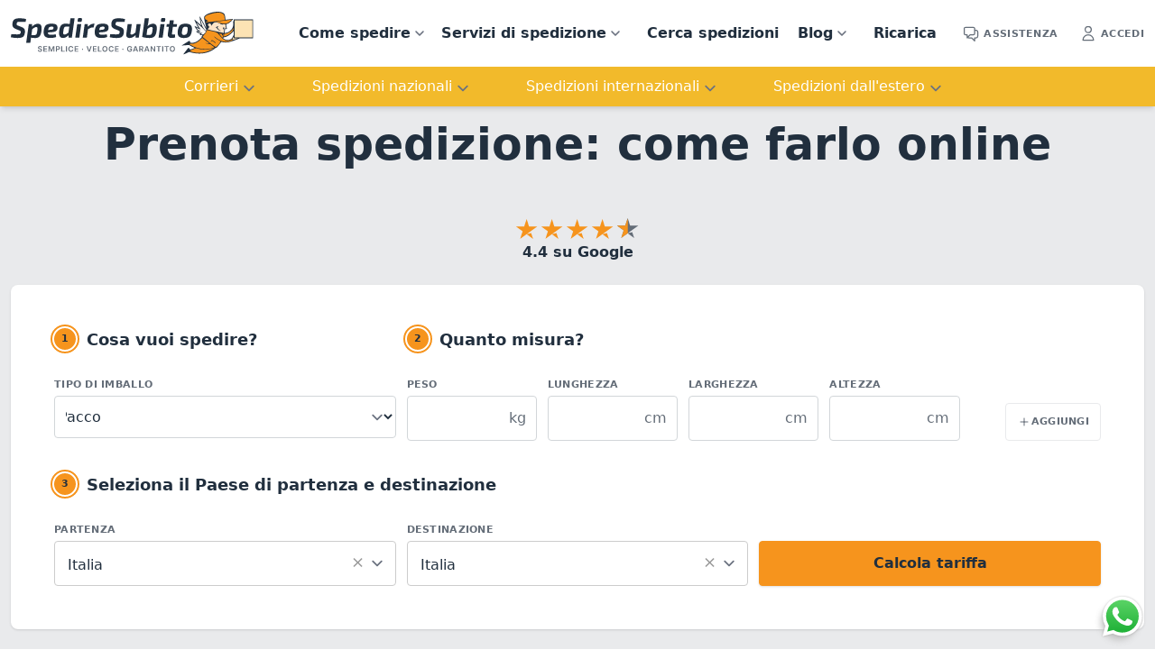

--- FILE ---
content_type: text/html; charset=utf-8
request_url: https://www.spediresubito.com/blog/prenota-spedizione-come-farlo-online
body_size: 32816
content:
<!DOCTYPE html><html lang="it" data-critters-container><head>
    <link rel="preconnect" href="https://widget.trustpilot.com" crossorigin>
    <link rel="dns-prefetch" href="https://www.googletagmanager.com" crossorigin>
    <base href="/">
    <script src="https://widget.trustpilot.com/bootstrap/v5/tp.widget.bootstrap.min.js" defer></script>
    <!-- Google Tag Manager -->
    <!-- script>
        var loadGtm = function (w, d, s, l, i) {
            w[l] = w[l] || [];
            w[l].push({
                'gtm.start': new Date().getTime(), event: 'gtm.js'
            });
            var f = d.getElementsByTagName(s)[0],
                j = d.createElement(s), dl = l != 'dataLayer' ? '&l=' + l : '';
            j.async = true;
            j.src = 'https://www.googletagmanager.com/gtm.js?id=' + i + dl;
            f.parentNode.insertBefore(j, f);
        };
    
        if ('requestIdleCallback' in window) {
            requestIdleCallback(function () {
                loadGtm(window, document, 'script', 'dataLayer', 'GTM-5GH686C');
            });
        } else {
            console.log('requestIdleCallback not supported uso setTimeout');
            setTimeout(loadGtm.bind(null, window, document, 'script', 'dataLayer', 'GTM-5GH686C'), 3500);
        }
    </script -->
    <!-- End Google Tag Manager -->
    <link rel="dns-prefetch" href="https://consent.cookiebot.com">
    <link rel="dns-prefetch" href="https://www.google-analytics.com">
    <link rel="dns-prefetch" href="https://googleads.g.doubleclick.net" crossorigin>
    <meta charset="UTF-8">
    <meta name="viewport" content="width=device-width, initial-scale=1">
    
    <link rel="manifest" href="assets/manifest.json">
    <!-- 180 152 120 76 67 -->
    <link rel="apple-touch-icon" sizes="180x180" href="assets/favicon/apple-touch-icon.png">
    <link rel="apple-touch-icon" sizes="152x152" href="assets/favicon/apple-touch-icon-152x152.jpg">
    <link rel="apple-touch-icon" sizes="120x120" href="assets/favicon/apple-touch-icon-120x120.jpg">
    <link rel="apple-touch-icon" sizes="76x76" href="assets/favicon/apple-touch-icon-76x76.jpg">
    <link rel="apple-touch-icon" sizes="57x57" href="assets/favicon/apple-touch-icon-57x57.jpg">
    <link rel="apple-touch-icon" sizes="60x60" href="assets/favicon/apple-touch-icon-60x60.jpg">

    <link rel="icon" type="image/png" sizes="32x32" href="assets/favicon/favicon-32x32.png">
    <link rel="icon" type="image/png" sizes="16x16" href="assets/favicon/favicon-16x16.png">
    <link rel="mask-icon" href="assets/favicon/safari-pinned-tab.svg" color="#212f3f">
    <meta name="msapplication-TileColor" content="#212f3f">
    <meta name="theme-color" content="#212f3f">
    
    <script type="application/ld+json">
         {
            "@context": "http://schema.org",
            "@type": "Organization",
            "name": "SpedireSubito",
            "description": "SpedireSubito è un servizio online per spedire in Italia, Europa e all'estero tramite corriere espresso con ritiro e consegna a domicilio.",
            "image": "https://www.spediresubito.com/assets/img/spediresubito-avatar.svg",
            "logo": "https://www.spediresubito.com/assets/img/spedire-subito.svg",
            "url": "https://www.spediresubito.com",
            "telephone": "+390542641604",
            "sameAs": ["https://www.linkedin.com/company/spediresubito.com/","https://it-it.facebook.com/spediresubito.official/","https://www.instagram.com/spediresubito_com/"],
            "address": {
                "@type": "PostalAddress",
                "streetAddress": "Via del Lavoro, 29B",
                "addressLocality": "Imola",
                "postalCode": "40026",
                "addressCountry": "Italy"
            }
         }
    </script>
<style>@charset "UTF-8";*,:before,:after{--tw-border-spacing-x:0;--tw-border-spacing-y:0;--tw-translate-x:0;--tw-translate-y:0;--tw-rotate:0;--tw-skew-x:0;--tw-skew-y:0;--tw-scale-x:1;--tw-scale-y:1;--tw-pan-x: ;--tw-pan-y: ;--tw-pinch-zoom: ;--tw-scroll-snap-strictness:proximity;--tw-gradient-from-position: ;--tw-gradient-via-position: ;--tw-gradient-to-position: ;--tw-ordinal: ;--tw-slashed-zero: ;--tw-numeric-figure: ;--tw-numeric-spacing: ;--tw-numeric-fraction: ;--tw-ring-inset: ;--tw-ring-offset-width:0px;--tw-ring-offset-color:#fff;--tw-ring-color:rgb(33 47 62 / .5);--tw-ring-offset-shadow:0 0 #0000;--tw-ring-shadow:0 0 #0000;--tw-shadow:0 0 #0000;--tw-shadow-colored:0 0 #0000;--tw-blur: ;--tw-brightness: ;--tw-contrast: ;--tw-grayscale: ;--tw-hue-rotate: ;--tw-invert: ;--tw-saturate: ;--tw-sepia: ;--tw-drop-shadow: ;--tw-backdrop-blur: ;--tw-backdrop-brightness: ;--tw-backdrop-contrast: ;--tw-backdrop-grayscale: ;--tw-backdrop-hue-rotate: ;--tw-backdrop-invert: ;--tw-backdrop-opacity: ;--tw-backdrop-saturate: ;--tw-backdrop-sepia: ;--tw-contain-size: ;--tw-contain-layout: ;--tw-contain-paint: ;--tw-contain-style: }*,:before,:after{box-sizing:border-box;border-width:0;border-style:solid;border-color:currentColor}:before,:after{--tw-content:""}html{line-height:1.5;-webkit-text-size-adjust:100%;tab-size:4;font-family:ui-sans-serif,system-ui,sans-serif,"Apple Color Emoji","Segoe UI Emoji",Segoe UI Symbol,"Noto Color Emoji";font-feature-settings:normal;font-variation-settings:normal;-webkit-tap-highlight-color:transparent}body{margin:0;line-height:inherit}body{font-family:ui-sans-serif,system-ui,sans-serif,"Apple Color Emoji","Segoe UI Emoji",Segoe UI Symbol,"Noto Color Emoji";font-size:1rem;line-height:1.5rem;--tw-text-opacity:1;color:rgb(100 109 120 / var(--tw-text-opacity, 1));-webkit-font-smoothing:antialiased;-moz-osx-font-smoothing:grayscale}</style><style>.ng-select .ng-has-value .ng-placeholder{display:none}.ng-select .ng-select-container{color:#333;background-color:#fff;border-radius:4px;border:1px solid #ccc;min-height:36px;align-items:center}.ng-select .ng-select-container:hover{box-shadow:0 1px #0000000f}.ng-select .ng-select-container .ng-value-container{align-items:center;padding-left:10px}.ng-select .ng-select-container .ng-value-container .ng-placeholder{color:#999}.ng-select.ng-select-single .ng-select-container{height:36px}.ng-select.ng-select-single .ng-select-container .ng-value-container .ng-input{top:5px;left:0;padding-left:10px;padding-right:50px}.ng-select .ng-clear-wrapper{color:#999}.ng-select .ng-clear-wrapper:hover .ng-clear{color:#d0021b}.ng-select .ng-clear-wrapper:focus .ng-clear{color:#d0021b}.ng-select .ng-clear-wrapper:focus{outline:none}.ng-select .ng-arrow-wrapper{width:25px;padding-right:5px}.ng-select .ng-arrow-wrapper:hover .ng-arrow{border-top-color:#666}.ng-select .ng-arrow-wrapper .ng-arrow{border-color:#999 transparent transparent;border-style:solid;border-width:5px 5px 2.5px}@charset "UTF-8";*,:before,:after{--tw-border-spacing-x: 0;--tw-border-spacing-y: 0;--tw-translate-x: 0;--tw-translate-y: 0;--tw-rotate: 0;--tw-skew-x: 0;--tw-skew-y: 0;--tw-scale-x: 1;--tw-scale-y: 1;--tw-pan-x: ;--tw-pan-y: ;--tw-pinch-zoom: ;--tw-scroll-snap-strictness: proximity;--tw-gradient-from-position: ;--tw-gradient-via-position: ;--tw-gradient-to-position: ;--tw-ordinal: ;--tw-slashed-zero: ;--tw-numeric-figure: ;--tw-numeric-spacing: ;--tw-numeric-fraction: ;--tw-ring-inset: ;--tw-ring-offset-width: 0px;--tw-ring-offset-color: #fff;--tw-ring-color: rgb(33 47 62 / .5);--tw-ring-offset-shadow: 0 0 #0000;--tw-ring-shadow: 0 0 #0000;--tw-shadow: 0 0 #0000;--tw-shadow-colored: 0 0 #0000;--tw-blur: ;--tw-brightness: ;--tw-contrast: ;--tw-grayscale: ;--tw-hue-rotate: ;--tw-invert: ;--tw-saturate: ;--tw-sepia: ;--tw-drop-shadow: ;--tw-backdrop-blur: ;--tw-backdrop-brightness: ;--tw-backdrop-contrast: ;--tw-backdrop-grayscale: ;--tw-backdrop-hue-rotate: ;--tw-backdrop-invert: ;--tw-backdrop-opacity: ;--tw-backdrop-saturate: ;--tw-backdrop-sepia: ;--tw-contain-size: ;--tw-contain-layout: ;--tw-contain-paint: ;--tw-contain-style: }*,:before,:after{box-sizing:border-box;border-width:0;border-style:solid;border-color:currentColor}:before,:after{--tw-content: ""}html{line-height:1.5;-webkit-text-size-adjust:100%;tab-size:4;font-family:ui-sans-serif,system-ui,sans-serif,"Apple Color Emoji","Segoe UI Emoji",Segoe UI Symbol,"Noto Color Emoji";font-feature-settings:normal;font-variation-settings:normal;-webkit-tap-highlight-color:transparent}body{margin:0;line-height:inherit}h1,h2,h3{font-size:inherit;font-weight:inherit}a{color:inherit;text-decoration:inherit}strong{font-weight:bolder}button,input,select{font-family:inherit;font-feature-settings:inherit;font-variation-settings:inherit;font-size:100%;font-weight:inherit;line-height:inherit;letter-spacing:inherit;color:inherit;margin:0;padding:0}button,select{text-transform:none}button{-webkit-appearance:button;background-color:transparent;background-image:none}h1,h2,h3,p{margin:0}ol,ul{list-style:none;margin:0;padding:0}input::placeholder{opacity:1;color:#9ca3af}button,[role=button]{cursor:pointer}img,svg{display:block;vertical-align:middle}img{max-width:100%;height:auto}[type=text],[type=number],select{appearance:none;background-color:#fff;border-color:#6b7280;border-width:1px;border-radius:0;padding:.5rem .75rem;font-size:1rem;line-height:1.5rem;--tw-shadow: 0 0 #0000}[type=text]:focus,[type=number]:focus,select:focus{outline:2px solid transparent;outline-offset:2px;--tw-ring-inset: var(--tw-empty, );--tw-ring-offset-width: 0px;--tw-ring-offset-color: #fff;--tw-ring-color: #2563eb;--tw-ring-offset-shadow: var(--tw-ring-inset) 0 0 0 var(--tw-ring-offset-width) var(--tw-ring-offset-color);--tw-ring-shadow: var(--tw-ring-inset) 0 0 0 calc(1px + var(--tw-ring-offset-width)) var(--tw-ring-color);box-shadow:var(--tw-ring-offset-shadow),var(--tw-ring-shadow),var(--tw-shadow);border-color:#2563eb}input::placeholder{color:#6b7280;opacity:1}select{background-image:url("data:image/svg+xml,%3csvg xmlns='http://www.w3.org/2000/svg' fill='none' viewBox='0 0 20 20'%3e%3cpath stroke='%236b7280' stroke-linecap='round' stroke-linejoin='round' stroke-width='1.5' d='M6 8l4 4 4-4'/%3e%3c/svg%3e");background-position:right .5rem center;background-repeat:no-repeat;background-size:1.5em 1.5em;padding-right:2.5rem;-webkit-print-color-adjust:exact;print-color-adjust:exact}body{font-family:ui-sans-serif,system-ui,sans-serif,"Apple Color Emoji","Segoe UI Emoji",Segoe UI Symbol,"Noto Color Emoji";font-size:1rem;line-height:1.5rem;--tw-text-opacity: 1;color:rgb(100 109 120 / var(--tw-text-opacity, 1));-webkit-font-smoothing:antialiased;-moz-osx-font-smoothing:grayscale}h1,h2,h3{font-weight:600;--tw-text-opacity: 1;color:rgb(33 47 62 / var(--tw-text-opacity, 1))}h1{font-size:1.953rem;line-height:1.375}@media (min-width: 768px){h1{font-size:2.441rem}}h2{font-size:1.5rem;line-height:1.375}@media (min-width: 768px){h2{font-size:1.953rem}}@media (min-width: 1024px){h2{font-size:2.441rem}}h2{font-size:28px;padding-bottom:15px;padding-top:15px}h3{font-size:1.125rem;font-size:26px;padding-bottom:10px;padding-top:10px}p{font-size:1rem;--tw-text-opacity: 1;color:rgb(100 109 120 / var(--tw-text-opacity, 1));font-size:20px;line-height:30px}button:focus{outline:2px solid transparent;outline-offset:2px}main{min-height:100%;padding-top:3.5rem}@media (min-width: 768px){main{padding-top:4rem}}.wrap{margin-left:auto;margin-right:auto;max-width:1280px;padding-left:.75rem;padding-right:.75rem}.hero{padding-top:2rem;padding-bottom:2rem}@media (min-width: 768px){.hero{padding-top:3rem}}.hero-light{--tw-bg-opacity: 1;background-color:rgb(233 234 236 / var(--tw-bg-opacity, 1));padding-top:3rem;padding-bottom:3rem}.hero h1{font-size:1.953rem}@media (min-width: 768px){.hero h1{font-size:3.052rem}}.hero h1{margin-top:15px}.hero h2{padding-bottom:2.5rem;font-size:1.125rem;font-weight:400}@media (min-width: 768px){.hero h2{font-size:1.5rem}}.hero .trustpilot{margin-bottom:1.5rem;margin-top:-1.5rem;font-size:1rem;font-weight:600}.hero .trustpilot-star{margin:.125rem;height:1.5rem;width:1.5rem;--tw-text-opacity: 1;color:rgb(246 148 29 / var(--tw-text-opacity, 1))}.hero-light h1,.hero-light h2,.hero-light .trustpilot-label{--tw-text-opacity: 1;color:rgb(33 47 62 / var(--tw-text-opacity, 1));margin-top:15px}a{transition-property:color,background-color,border-color,text-decoration-color,fill,stroke;transition-timing-function:cubic-bezier(.4,0,.2,1);transition-duration:.15s}.mobile-nav a{display:block;padding:.5rem;font-size:1rem;font-weight:600;--tw-text-opacity: 1;color:rgb(33 47 62 / var(--tw-text-opacity, 1))}.mobile-nav a:hover{--tw-text-opacity: 1;color:rgb(90 189 254 / var(--tw-text-opacity, 1))}@media (min-width: 1024px){.mobile-nav a{display:inline;padding-left:.75rem;padding-right:.75rem}}@media (min-width: 1280px){.mobile-nav a{padding-left:1.25rem;padding-right:1.25rem}}.dropdown-menu{--tw-bg-opacity: 1;background-color:rgb(244 245 245 / var(--tw-bg-opacity, 1));max-height:none;height:auto;overflow:visible}.dropdown-menu a{font-size:.875rem;font-weight:600}.primary-nav a{display:block;padding:.75rem 1rem;font-size:1rem;font-weight:600;--tw-text-opacity: 1;color:rgb(33 47 62 / var(--tw-text-opacity, 1))}.primary-nav a:hover{--tw-text-opacity: 1;color:rgb(90 189 254 / var(--tw-text-opacity, 1))}@media (min-width: 1024px){.primary-nav a{display:inline;padding-left:.75rem;padding-right:.75rem}}@media (min-width: 1280px){.primary-nav a{padding-left:1rem;padding-right:1rem}}nav ul{list-style-type:none;margin:0;padding:0;overflow:hidden;background-color:#fff}nav ul li{float:left}nav ul li a{border-radius:.5rem;display:inline-block;color:#fff;text-align:center;padding:14px 16px;text-decoration:none;white-space:nowrap}.dropbtn{border-radius:.5rem;display:inline-block;color:#fff;text-align:center;padding:14px 5px!important;text-decoration:none;white-space:nowrap}.dropbtn:after{content:" ";background-image:url(/assets/img/arrowhead-down.svg);background-repeat:no-repeat;background-size:20px 20px;padding-right:1.5em}nav ul li a:hover{background-color:#fff}.dropdown:hover .dropbtn{border-radius:.5rem;background-color:#fff}li.dropdown{display:inline-block}.dropdown-content{border-radius:.5rem;display:none;position:absolute;background-color:#fff;min-width:160px;box-shadow:0 8px 16px #0003;z-index:1}.dropdown-content a{color:#000;padding:12px 16px;text-decoration:none;display:block;text-align:left}.dropdown-content a:hover{background-color:#f1f1f1}.dropdown:hover .dropdown-content{display:block}.link-ico{position:relative;cursor:pointer;font-size:.6875rem;font-weight:700;text-transform:uppercase;letter-spacing:.025em;--tw-text-opacity: 1;color:rgb(100 109 120 / var(--tw-text-opacity, 1));transition-property:color,background-color,border-color,text-decoration-color,fill,stroke;transition-timing-function:cubic-bezier(.4,0,.2,1);transition-duration:.15s}.link-ico:hover{--tw-text-opacity: 1;color:rgb(90 189 254 / var(--tw-text-opacity, 1))}.link-ico:focus{outline:2px solid transparent;outline-offset:2px}.link-ico div{display:flex;align-items:center}.link-ico div svg{margin-right:.25rem;height:1.25rem;width:1.25rem}.link-ico div span{margin-top:.125rem}.article h2{padding-bottom:.5rem;padding-top:2rem;font-size:1.125rem}@media (min-width: 768px){.article h2{font-size:1.5rem}}.article h3{padding-bottom:.75rem;padding-top:1.25rem}.article p{padding-bottom:.75rem;font-size:1rem;line-height:1.75rem}.article a,.article p a,p a{--tw-text-opacity: 1;color:rgb(100 109 120 / var(--tw-text-opacity, 1));text-decoration-line:underline}.article a:hover,.article p a:hover,p a:hover{--tw-text-opacity: 1;color:rgb(33 47 62 / var(--tw-text-opacity, 1))}.article a,.article p a,p a{color:#00a2ff}.article strong{font-weight:700}.article ul{list-style-position:outside;list-style-type:disc;padding:.75rem 1.25rem;font-size:1rem;line-height:1.75rem}.article{font-size:1rem}.card{border-radius:.5rem;--tw-bg-opacity: 1;background-color:rgb(255 255 255 / var(--tw-bg-opacity, 1));padding:1.25rem;--tw-shadow: 0 1px 3px 0 rgb(0 0 0 / .1), 0 1px 2px -1px rgb(0 0 0 / .1);--tw-shadow-colored: 0 1px 3px 0 var(--tw-shadow-color), 0 1px 2px -1px var(--tw-shadow-color);box-shadow:var(--tw-ring-offset-shadow, 0 0 #0000),var(--tw-ring-shadow, 0 0 #0000),var(--tw-shadow)}@media (min-width: 768px){.card{padding:1.5rem}}@media (min-width: 1024px){.card{padding:2rem}}@media (min-width: 1280px){.card{padding:3rem}}.card-boxed{border-radius:.5rem;border-width:1px;--tw-border-opacity: 1;border-color:rgb(233 234 236 / var(--tw-border-opacity, 1));padding:1.25rem;--tw-shadow: 0 1px 2px 0 rgb(0 0 0 / .05);--tw-shadow-colored: 0 1px 2px 0 var(--tw-shadow-color);box-shadow:var(--tw-ring-offset-shadow, 0 0 #0000),var(--tw-ring-shadow, 0 0 #0000),var(--tw-shadow)}@media (min-width: 768px){.card-boxed{padding:1.5rem}}@media (min-width: 1024px){.card-boxed{padding:2rem}}@media (min-width: 1280px){.card-boxed{padding:3rem}}.card-boxed a{color:#00a2ff}label{display:block;font-size:.6875rem;font-weight:600;text-transform:uppercase;letter-spacing:.025em;--tw-text-opacity: 1;color:rgb(100 109 120 / var(--tw-text-opacity, 1))}input[type=text],input[type=number],select{display:block;width:100%;appearance:none;border-radius:.25rem;--tw-border-opacity: 1;border-color:rgb(210 214 217 / var(--tw-border-opacity, 1));--tw-bg-opacity: 1;background-color:rgb(255 255 255 / var(--tw-bg-opacity, 1));padding-top:.75rem;padding-bottom:.75rem;font-size:1rem;--tw-text-opacity: 1;color:rgb(33 47 62 / var(--tw-text-opacity, 1))}input[type=text]::placeholder,input[type=number]::placeholder,select::placeholder{--tw-placeholder-opacity: 1;color:rgb(166 172 178 / var(--tw-placeholder-opacity, 1))}input[type=text],input[type=number],select{transition-property:color,background-color,border-color,text-decoration-color,fill,stroke,opacity,box-shadow,transform,filter,-webkit-backdrop-filter;transition-property:color,background-color,border-color,text-decoration-color,fill,stroke,opacity,box-shadow,transform,filter,backdrop-filter;transition-property:color,background-color,border-color,text-decoration-color,fill,stroke,opacity,box-shadow,transform,filter,backdrop-filter,-webkit-backdrop-filter;transition-timing-function:cubic-bezier(.4,0,.2,1);transition-duration:.15s}input[type=text]:focus,input[type=number]:focus,select:focus{--tw-border-opacity: 1;border-color:rgb(90 189 254 / var(--tw-border-opacity, 1));--tw-bg-opacity: 1;background-color:rgb(255 255 255 / var(--tw-bg-opacity, 1));--tw-ring-offset-shadow: var(--tw-ring-inset) 0 0 0 var(--tw-ring-offset-width) var(--tw-ring-offset-color);--tw-ring-shadow: var(--tw-ring-inset) 0 0 0 calc(2px + var(--tw-ring-offset-width)) var(--tw-ring-color);box-shadow:var(--tw-ring-offset-shadow),var(--tw-ring-shadow),var(--tw-shadow, 0 0 #0000);--tw-ring-opacity: 1;--tw-ring-color: rgb(239 248 255 / var(--tw-ring-opacity, 1))}input[type=text]:disabled,input[type=number]:disabled,select:disabled{cursor:not-allowed;--tw-bg-opacity: 1;background-color:rgb(244 245 245 / var(--tw-bg-opacity, 1));font-size:1rem;--tw-text-opacity: 1;color:rgb(33 47 62 / var(--tw-text-opacity, 1))}input[type=number]::-webkit-inner-spin-button,input[type=number]::-webkit-outer-spin-button{-webkit-appearance:none;margin:0}.btn{display:inline-flex;align-items:center;border-radius:.25rem;border-width:1px;font-weight:700;transition-property:color,background-color,border-color,text-decoration-color,fill,stroke,opacity,box-shadow,transform,filter,-webkit-backdrop-filter;transition-property:color,background-color,border-color,text-decoration-color,fill,stroke,opacity,box-shadow,transform,filter,backdrop-filter;transition-property:color,background-color,border-color,text-decoration-color,fill,stroke,opacity,box-shadow,transform,filter,backdrop-filter,-webkit-backdrop-filter;transition-timing-function:cubic-bezier(.4,0,.2,1);transition-duration:.15s}.btn:focus{outline:2px solid transparent;outline-offset:2px}.btn-xs{padding:.75rem;font-size:.6875rem;text-transform:uppercase;letter-spacing:.025em;line-height:1rem}.btn-lg{padding:.75rem 2rem;font-size:1rem}.btn-primary{--tw-border-opacity: 1;border-color:rgb(246 148 29 / var(--tw-border-opacity, 1));--tw-bg-opacity: 1;background-color:rgb(246 148 29 / var(--tw-bg-opacity, 1));--tw-text-opacity: 1;color:rgb(33 47 62 / var(--tw-text-opacity, 1));--tw-shadow: 0 1px 3px 0 rgb(0 0 0 / .1), 0 1px 2px -1px rgb(0 0 0 / .1);--tw-shadow-colored: 0 1px 3px 0 var(--tw-shadow-color), 0 1px 2px -1px var(--tw-shadow-color);box-shadow:var(--tw-ring-offset-shadow, 0 0 #0000),var(--tw-ring-shadow, 0 0 #0000),var(--tw-shadow)}.btn-primary:hover{--tw-border-opacity: 1;border-color:rgb(242 186 43 / var(--tw-border-opacity, 1));--tw-bg-opacity: 1;background-color:rgb(242 186 43 / var(--tw-bg-opacity, 1))}.btn-primary:focus{outline:2px solid transparent;outline-offset:2px}.btn-primary:active{--tw-bg-opacity: 1;background-color:rgb(246 148 29 / var(--tw-bg-opacity, 1))}.btn-secondary{--tw-border-opacity: 1;border-color:rgb(233 234 236 / var(--tw-border-opacity, 1));--tw-bg-opacity: 1;background-color:rgb(255 255 255 / var(--tw-bg-opacity, 1));--tw-text-opacity: 1;color:rgb(100 109 120 / var(--tw-text-opacity, 1))}.btn-secondary:hover{--tw-border-opacity: 1;border-color:rgb(166 172 178 / var(--tw-border-opacity, 1))}.btn-secondary:focus{outline:2px solid transparent;outline-offset:2px}.btn-secondary:active{--tw-bg-opacity: 1;background-color:rgb(244 245 245 / var(--tw-bg-opacity, 1))}.n-title{display:flex}.n-title .n-title-circle{margin-right:.75rem;display:none;height:1.5rem;width:1.5rem;flex-shrink:0;align-items:center;justify-content:center;border-radius:9999px;--tw-bg-opacity: 1;background-color:rgb(246 148 29 / var(--tw-bg-opacity, 1));font-size:.6875rem;font-weight:700;--tw-text-opacity: 1;color:rgb(33 47 62 / var(--tw-text-opacity, 1));--tw-ring-offset-shadow: var(--tw-ring-inset) 0 0 0 var(--tw-ring-offset-width) var(--tw-ring-offset-color);--tw-ring-shadow: var(--tw-ring-inset) 0 0 0 calc(2px + var(--tw-ring-offset-width)) var(--tw-ring-color);box-shadow:var(--tw-ring-offset-shadow),var(--tw-ring-shadow),var(--tw-shadow, 0 0 #0000);--tw-ring-opacity: 1;--tw-ring-color: rgb(246 148 29 / var(--tw-ring-opacity, 1));--tw-ring-offset-width: 2px;--tw-ring-offset-color: #ffffff}@media (min-width: 768px){.n-title .n-title-circle{display:flex}}.n-title .n-title-text{flex:1 1 0%}.n-title .n-title-text h3{padding-top:1px;font-size:1.125rem}.breadcrumb ol li:before{display:inline-flex;padding-right:.125rem;--tw-text-opacity: 1;color:rgb(200 203 207 / var(--tw-text-opacity, 1))}.breadcrumb ol li:before{content:"\203a"}.breadcrumb ol li:first-child:before{display:none}.breadcrumb ol li:last-child{font-weight:600}.fixed{position:fixed}.absolute{position:absolute}.relative{position:relative}.inset-y-0{top:0;bottom:0}.bottom-0{bottom:0}.left-0{left:0}.right-0{right:0}.right-3{right:.75rem}.top-0{top:0}.top-14{top:3.5rem}.z-0{z-index:0}.z-30{z-index:30}.z-40{z-index:40}.col-span-1{grid-column:span 1 / span 1}.col-span-2{grid-column:span 2 / span 2}.col-span-3{grid-column:span 3 / span 3}.col-span-4{grid-column:span 4 / span 4}.col-span-7{grid-column:span 7 / span 7}.float-right{float:right}.mx-auto{margin-left:auto;margin-right:auto}.mb-2{margin-bottom:.5rem}.mb-4{margin-bottom:1rem}.mb-6{margin-bottom:1.5rem}.mb-8{margin-bottom:2rem}.ml-6{margin-left:1.5rem}.mr-2{margin-right:.5rem}.mt-0{margin-top:0}.mt-1{margin-top:.25rem}.mt-4{margin-top:1rem}.block{display:block}.flex{display:flex}.grid{display:grid}.hidden{display:none}.h-10{height:2.5rem}.h-4{height:1rem}.h-8{height:2rem}.max-h-10{max-height:2.5rem}.min-h-screen{min-height:100vh}.w-10{width:2.5rem}.w-2\/3{width:66.666667%}.w-4{width:1rem}.w-8{width:2rem}.w-auto{width:auto}.w-full{width:100%}.grid-cols-1{grid-template-columns:repeat(1,minmax(0,1fr))}.grid-cols-2{grid-template-columns:repeat(2,minmax(0,1fr))}.grid-cols-3{grid-template-columns:repeat(3,minmax(0,1fr))}.grid-cols-4{grid-template-columns:repeat(4,minmax(0,1fr))}.flex-row{flex-direction:row}.flex-col{flex-direction:column}.flex-wrap{flex-wrap:wrap}.items-end{align-items:flex-end}.items-center{align-items:center}.justify-end{justify-content:flex-end}.justify-center{justify-content:center}.justify-between{justify-content:space-between}.justify-items-stretch{justify-items:stretch}.gap-1{gap:.25rem}.gap-3{gap:.75rem}.gap-4{gap:1rem}.gap-6{gap:1.5rem}.gap-x-1{column-gap:.25rem}.gap-y-8{row-gap:2rem}.space-y-6>:not([hidden])~:not([hidden]){--tw-space-y-reverse: 0;margin-top:calc(1.5rem * calc(1 - var(--tw-space-y-reverse)));margin-bottom:calc(1.5rem * var(--tw-space-y-reverse))}.justify-self-end{justify-self:end}.rounded{border-radius:.25rem}.rounded-lg{border-radius:.5rem}.border-b{border-bottom-width:1px}.border-white{--tw-border-opacity: 1;border-color:rgb(255 255 255 / var(--tw-border-opacity, 1))}.border-opacity-10{--tw-border-opacity: .1}.bg-azul-100{--tw-bg-opacity: 1;background-color:rgb(239 248 255 / var(--tw-bg-opacity, 1))}.bg-blue-500{--tw-bg-opacity: 1;background-color:rgb(33 47 62 / var(--tw-bg-opacity, 1))}.bg-blue-700{--tw-bg-opacity: 1;background-color:rgb(25 35 47 / var(--tw-bg-opacity, 1))}.bg-white{--tw-bg-opacity: 1;background-color:rgb(255 255 255 / var(--tw-bg-opacity, 1))}.bg-yellow-500{--tw-bg-opacity: 1;background-color:rgb(242 186 43 / var(--tw-bg-opacity, 1))}.p-3{padding:.75rem}.p-4{padding:1rem}.py-10{padding-top:2.5rem;padding-bottom:2.5rem}.py-3{padding-top:.75rem;padding-bottom:.75rem}.py-5{padding-top:1.25rem;padding-bottom:1.25rem}.pb-32{padding-bottom:8rem}.pb-4{padding-bottom:1rem}.pl-0\.5{padding-left:.125rem}.pr-8{padding-right:2rem}.pt-12{padding-top:3rem}.pt-8{padding-top:2rem}.text-center{text-align:center}.text-right{text-align:right}.text-base{font-size:1rem}.text-sm{font-size:.875rem}.text-xs{font-size:.6875rem}.font-bold{font-weight:700}.font-medium{font-weight:500}.font-semibold{font-weight:600}.uppercase{text-transform:uppercase}.lowercase{text-transform:lowercase}.tracking-wide{letter-spacing:.025em}.text-blue-100{--tw-text-opacity: 1;color:rgb(233 234 236 / var(--tw-text-opacity, 1))}.text-blue-200{--tw-text-opacity: 1;color:rgb(200 203 207 / var(--tw-text-opacity, 1))}.text-blue-300{--tw-text-opacity: 1;color:rgb(166 172 178 / var(--tw-text-opacity, 1))}.text-blue-400{--tw-text-opacity: 1;color:rgb(100 109 120 / var(--tw-text-opacity, 1))}.shadow-md{--tw-shadow: 0 4px 6px -1px rgb(0 0 0 / .1), 0 2px 4px -2px rgb(0 0 0 / .1);--tw-shadow-colored: 0 4px 6px -1px var(--tw-shadow-color), 0 2px 4px -2px var(--tw-shadow-color);box-shadow:var(--tw-ring-offset-shadow, 0 0 #0000),var(--tw-ring-shadow, 0 0 #0000),var(--tw-shadow)}.sb-group,.sb-button{display:inline-flex;align-items:flex-start}.sb-group{flex-wrap:wrap}.sb-button{margin:var(--sb-margin)}.sb-wrapper{font-size:inherit;cursor:pointer;position:relative;outline:0;min-width:4.125em;height:2.5em;border:none;border-radius:1px;padding:0;line-height:2.571em;background-color:transparent;-webkit-print-color-adjust:exact}.sb-wrapper .sb-content{flex:1;display:flex;height:100%;width:100%;position:relative}.sb-circles-dark .sb-wrapper{color:#fff;background:transparent;min-width:unset;height:unset}.sb-circles-dark .sb-wrapper .sb-content{align-items:center;flex-direction:column}#cta-form-master{scroll-margin-top:1rem}.ng-select.spedire .ng-select-container{padding-top:.75rem;padding-bottom:.75rem;font-size:1rem;--tw-text-opacity: 1;color:rgba(33,47,62,var(--tw-text-opacity));-webkit-print-color-adjust:exact;print-color-adjust:exact;min-height:3.1em}#cta-form-master .ng-select.ng-select-single .ng-select-container{height:3.1em;padding-top:.75em}#cta-form-master .ng-select.ng-select-single .ng-select-container .ng-value-container .ng-value{padding-top:.25em;padding-left:.25em}.ng-select.spedire .ng-select-container .ng-value-container .ng-input>input{padding-top:.55em;padding-left:.25em}#cta-form-master .ng-select .ng-arrow-wrapper .ng-arrow{border-color:none!important;border-style:none!important;border-width:0!important}#cta-form-master .ng-select .ng-arrow-wrapper{background-image:url(/assets/img/arrowhead-down.svg);background-repeat:no-repeat;background-size:24px 24px;padding-top:0;padding-bottom:0;padding-right:2em}#cta-form-master .ng-select .ng-select-container .ng-value-container .ng-placeholder{padding-left:.25em}.chatBtn{position:fixed;bottom:10px;right:10px;z-index:100;width:52px;height:52px}.chatBtnShadow{position:fixed;bottom:16px;right:16px;z-index:99;width:40px;height:40px;border-radius:20px;box-shadow:-4px 6px 7px #c0c0c0e6}.flash-messages{margin:70px}.hover\:text-blue-500:hover{--tw-text-opacity: 1;color:rgb(33 47 62 / var(--tw-text-opacity, 1))}.hover\:text-white:hover{--tw-text-opacity: 1;color:rgb(255 255 255 / var(--tw-text-opacity, 1))}.hover\:underline:hover{text-decoration-line:underline}.focus\:outline-none:focus{outline:2px solid transparent;outline-offset:2px}@media (min-width: 640px){.sm\:col-span-4{grid-column:span 4 / span 4}.sm\:grid-cols-2{grid-template-columns:repeat(2,minmax(0,1fr))}.sm\:grid-cols-4{grid-template-columns:repeat(4,minmax(0,1fr))}}@media (min-width: 768px){.md\:col-span-1{grid-column:span 1 / span 1}.md\:col-span-2{grid-column:span 2 / span 2}.md\:col-span-3{grid-column:span 3 / span 3}.md\:flex{display:flex}.md\:grid-cols-11{grid-template-columns:repeat(11,minmax(0,1fr))}.md\:grid-cols-2{grid-template-columns:repeat(2,minmax(0,1fr))}.md\:grid-cols-3{grid-template-columns:repeat(3,minmax(0,1fr))}.md\:flex-row{flex-direction:row}.md\:flex-wrap{flex-wrap:wrap}.md\:justify-end{justify-content:flex-end}.md\:gap-y-12{row-gap:3rem}.md\:space-x-2>:not([hidden])~:not([hidden]){--tw-space-x-reverse: 0;margin-right:calc(.5rem * var(--tw-space-x-reverse));margin-left:calc(.5rem * calc(1 - var(--tw-space-x-reverse)))}}@media (min-width: 1024px){.lg\:absolute{position:absolute}.lg\:col-span-1{grid-column:span 1 / span 1}.lg\:col-span-2{grid-column:span 2 / span 2}.lg\:col-span-3{grid-column:span 3 / span 3}.lg\:mt-6{margin-top:1.5rem}.lg\:block{display:block}.lg\:hidden{display:none}.lg\:grid-cols-1{grid-template-columns:repeat(1,minmax(0,1fr))}.lg\:grid-cols-12{grid-template-columns:repeat(12,minmax(0,1fr))}.lg\:grid-cols-2{grid-template-columns:repeat(2,minmax(0,1fr))}.lg\:grid-cols-3{grid-template-columns:repeat(3,minmax(0,1fr))}.lg\:grid-cols-4{grid-template-columns:repeat(4,minmax(0,1fr))}.lg\:grid-cols-5{grid-template-columns:repeat(5,minmax(0,1fr))}.lg\:justify-end{justify-content:flex-end}.lg\:gap-3{gap:.75rem}.lg\:space-y-0>:not([hidden])~:not([hidden]){--tw-space-y-reverse: 0;margin-top:calc(0px * calc(1 - var(--tw-space-y-reverse)));margin-bottom:calc(0px * var(--tw-space-y-reverse))}.lg\:py-0\.5{padding-top:.125rem;padding-bottom:.125rem}.lg\:pb-2{padding-bottom:.5rem}.lg\:text-left{text-align:left}.lg\:text-right{text-align:right}.lg\:text-sm{font-size:.875rem}}@media (min-width: 1280px){.xl\:col-span-1{grid-column:span 1 / span 1}.xl\:col-span-2{grid-column:span 2 / span 2}.xl\:col-span-7{grid-column:span 7 / span 7}.xl\:max-h-12{max-height:3rem}.xl\:grid-cols-5{grid-template-columns:repeat(5,minmax(0,1fr))}.xl\:text-center{text-align:center}}
</style><link rel="stylesheet" href="styles.6d268d965dd4c298.css" media="print" onload="this.media='all'"><noscript><link rel="stylesheet" href="styles.6d268d965dd4c298.css" media="all"></noscript><meta name="robots" content="index, follow"><style ng-app-id="ng">.nav-item[_ngcontent-ng-c1538864506]   a[_ngcontent-ng-c1538864506]{white-space:nowrap}</style><style ng-app-id="ng">.sticky-footer[_ngcontent-ng-c3799753592]{position:fixed;width:100%;display:block;background-color:#fff;z-index:89;transition:ease bottom .75s;-o-transition:ease bottom .75s;-ms-transition:ease bottom .75s;-moz-transition:ease bottom .75s;-webkit-transition:ease bottom .75s;box-shadow:0 -1px 8px #0000001f;-webkit-box-shadow:0 -1px 8px rgba(0,0,0,.12);left:0;right:0;bottom:-100%;margin-bottom:0;justify-content:center;align-items:center;cursor:pointer;box-sizing:border-box;text-align:center}.sticky-footer-text[_ngcontent-ng-c3799753592]{font-size:1.125rem;font-weight:600;--tw-text-opacity: 1;color:rgb(33 47 62 / var(--tw-text-opacity, 1))}.sticky-footer-button[_ngcontent-ng-c3799753592]{margin:.5em}.sticky-footer-filler[_ngcontent-ng-c3799753592]{width:100%;display:block;background-color:#fff;z-index:88;left:0;right:0;bottom:-100%;margin-bottom:0;justify-content:center;align-items:center;cursor:pointer;box-sizing:border-box;text-align:center;transition:ease bottom .75s;-o-transition:ease bottom .75s;-ms-transition:ease bottom .75s;-moz-transition:ease bottom .75s;-webkit-transition:ease bottom .75s}.cta-text-with-chat[_ngcontent-ng-c3799753592]{padding-right:3em;padding-left:0}</style><style ng-app-id="ng">.menu[_ngcontent-ng-c2173734872]   li[_ngcontent-ng-c2173734872]   ul[_ngcontent-ng-c2173734872]   li[_ngcontent-ng-c2173734872]   a[_ngcontent-ng-c2173734872]{--tw-text-opacity: 1;color:rgb(33 47 62 / var(--tw-text-opacity, 1))}.menu[_ngcontent-ng-c2173734872]   li[_ngcontent-ng-c2173734872]   ul[_ngcontent-ng-c2173734872]   li[_ngcontent-ng-c2173734872]   a[_ngcontent-ng-c2173734872]:hover{--tw-bg-opacity: 1;background-color:rgb(233 234 236 / var(--tw-bg-opacity, 1));--tw-text-opacity: 1;color:rgb(90 189 254 / var(--tw-text-opacity, 1))}.menu[_ngcontent-ng-c2173734872]   li[_ngcontent-ng-c2173734872]   a[_ngcontent-ng-c2173734872]:hover{--tw-text-opacity: 1;color:rgb(90 189 254 / var(--tw-text-opacity, 1))}.menu[_ngcontent-ng-c2173734872]   li[_ngcontent-ng-c2173734872] > ul[_ngcontent-ng-c2173734872], .menu[_ngcontent-ng-c2173734872]   li[_ngcontent-ng-c2173734872]:hover > ul[_ngcontent-ng-c2173734872], .menu[_ngcontent-ng-c2173734872]   li[_ngcontent-ng-c2173734872]   ul[_ngcontent-ng-c2173734872]   li[_ngcontent-ng-c2173734872] > ul[_ngcontent-ng-c2173734872], .menu[_ngcontent-ng-c2173734872]   li[_ngcontent-ng-c2173734872]   ul[_ngcontent-ng-c2173734872]   li[_ngcontent-ng-c2173734872]:hover > ul[_ngcontent-ng-c2173734872]{border-radius:.5rem!important}.menu[_ngcontent-ng-c2173734872]   li[_ngcontent-ng-c2173734872]   ul[_ngcontent-ng-c2173734872]   li[_ngcontent-ng-c2173734872]   ul[_ngcontent-ng-c2173734872]   li[_ngcontent-ng-c2173734872]   a[_ngcontent-ng-c2173734872]{--tw-text-opacity: 1;color:rgb(33 47 62 / var(--tw-text-opacity, 1))}.menu[_ngcontent-ng-c2173734872]   li[_ngcontent-ng-c2173734872]   ul[_ngcontent-ng-c2173734872]   li[_ngcontent-ng-c2173734872]   ul[_ngcontent-ng-c2173734872]   li[_ngcontent-ng-c2173734872]   a[_ngcontent-ng-c2173734872]:hover{--tw-bg-opacity: 1;background-color:rgb(233 234 236 / var(--tw-bg-opacity, 1));--tw-text-opacity: 1;color:rgb(90 189 254 / var(--tw-text-opacity, 1))}.menu[_ngcontent-ng-c2173734872]   .have-children[_ngcontent-ng-c2173734872]:after{content:" ";background-image:url(/assets/img/arrowhead-down.svg);background-repeat:no-repeat;background-size:24px 24px;padding-right:2em}ul.menu[_ngcontent-ng-c2173734872]{list-style-type:none;padding:0;margin:0;text-align:center}.menu[_ngcontent-ng-c2173734872]   li[_ngcontent-ng-c2173734872]{position:relative}.menu-Secondary[_ngcontent-ng-c2173734872]   li[_ngcontent-ng-c2173734872]{text-align:left}.menu[_ngcontent-ng-c2173734872] > li[_ngcontent-ng-c2173734872]{display:inline-block;margin-right:20px}.menu[_ngcontent-ng-c2173734872] > li[_ngcontent-ng-c2173734872] > a[_ngcontent-ng-c2173734872], .menu[_ngcontent-ng-c2173734872] > li[_ngcontent-ng-c2173734872] > span.app-menu-item-no-link[_ngcontent-ng-c2173734872]{text-decoration:none;padding:10px 15px;color:#fff;display:block;white-space:nowrap}.menu[_ngcontent-ng-c2173734872]   li[_ngcontent-ng-c2173734872]   ul[_ngcontent-ng-c2173734872]{display:none;position:absolute;top:100%;left:0;background-color:#fff;min-width:150px;z-index:1;color:#000;border-radius:.5rem;box-shadow:0 8px 16px #0003}.menu[_ngcontent-ng-c2173734872]   li[_ngcontent-ng-c2173734872]:hover > ul[_ngcontent-ng-c2173734872]{display:block;border-radius:.5rem}.menu[_ngcontent-ng-c2173734872]   li[_ngcontent-ng-c2173734872]   ul[_ngcontent-ng-c2173734872]   li[_ngcontent-ng-c2173734872]   a[_ngcontent-ng-c2173734872], .menu[_ngcontent-ng-c2173734872]   li[_ngcontent-ng-c2173734872]   ul[_ngcontent-ng-c2173734872]   li[_ngcontent-ng-c2173734872]   span.app-menu-item-no-link[_ngcontent-ng-c2173734872]{padding:10px;display:block;text-decoration:none;color:#000;border-radius:.5rem;white-space:nowrap}.menu[_ngcontent-ng-c2173734872]   li[_ngcontent-ng-c2173734872]   ul[_ngcontent-ng-c2173734872]   li[_ngcontent-ng-c2173734872]   ul[_ngcontent-ng-c2173734872]{display:none;left:100%;top:0;position:absolute;border-radius:.5rem}.menu[_ngcontent-ng-c2173734872]   li[_ngcontent-ng-c2173734872]   ul[_ngcontent-ng-c2173734872]   li[_ngcontent-ng-c2173734872]:hover > ul[_ngcontent-ng-c2173734872]{display:block;border-radius:.5rem}.menu[_ngcontent-ng-c2173734872]   li[_ngcontent-ng-c2173734872]   ul[_ngcontent-ng-c2173734872]   li[_ngcontent-ng-c2173734872]   ul[_ngcontent-ng-c2173734872]   li[_ngcontent-ng-c2173734872]   a[_ngcontent-ng-c2173734872]{background-color:#fff;white-space:nowrap}</style><title>Prenota spedizione: come farlo online | SpedireSubito</title><meta property="og:title" content="Prenota spedizione: come farlo online | SpedireSubito"><meta property="og:type" content="article"><link rel="canonical" href="https://www.spediresubito.com/blog/prenota-spedizione-come-farlo-online"><meta property="og:url" content="http://www.spediresubito.com/blog/prenota-spedizione-come-farlo-online"><link rel="alternate" href="https://www.spediresubito.com/blog/prenota-spedizione-come-farlo-online" hreflang="it-it"><link rel="alternate" href="https://www.spediresubito.com/blog/prenota-spedizione-come-farlo-online" hreflang="x-default"><meta name="description" content="Prenota una spedizione online con SpedireSubito.com e risparmia ora. Scopri adesso come prenotare una spedizione in autonomia online!"><meta property="og:description" content="Prenota una spedizione online con SpedireSubito.com e risparmia ora. Scopri adesso come prenotare una spedizione in autonomia online!"><meta property="og:image" content="https://www.spediresubito.com/bend/storage/landing_pic/prenota-spedizione-come-farlo-online_11111_1643977777.jpg"><style ng-app-id="ng">.toc[_ngcontent-ng-c3536483256]   ul[_ngcontent-ng-c3536483256]{list-style-type:none;padding-left:0}.toc-level-1[_ngcontent-ng-c3536483256]{margin-left:0}.toc-level-2[_ngcontent-ng-c3536483256]{margin-left:20px}.toc-level-3[_ngcontent-ng-c3536483256]{margin-left:40px}.toc-level-4[_ngcontent-ng-c3536483256]{margin-left:60px}.toc[_ngcontent-ng-c3536483256]{margin-bottom:30px;border:solid 1px #e0e0e0;padding:12px}.toc[_ngcontent-ng-c3536483256]   a[_ngcontent-ng-c3536483256]{cursor:pointer}.toc[_ngcontent-ng-c3536483256]   .title[_ngcontent-ng-c3536483256]{font-size:1.2em;font-weight:700}</style><style ng-app-id="ng">[_nghost-ng-c3645867121]{display:inherit;--sb-margin: .3125em}</style><style ng-app-id="ng">.review[_ngcontent-ng-c1410748423]{width:100%;max-width:280px;display:flex;flex-direction:column;align-items:center;justify-content:space-between;text-align:center;padding:1rem;background-color:#fff;border-radius:8px;box-shadow:0 2px 5px #0000001a;margin:auto}.col-lg-3[_ngcontent-ng-c1410748423], .col-md-4[_ngcontent-ng-c1410748423], .col-sm-6[_ngcontent-ng-c1410748423], .col-12[_ngcontent-ng-c1410748423]{display:flex;justify-content:center}.review-header[_ngcontent-ng-c1410748423]{display:flex;flex-direction:column;align-items:center;gap:5px}@media (min-width: 1200px){.review[_ngcontent-ng-c1410748423]{max-width:260px}}@media (max-width: 1199px) and (min-width: 992px){.review[_ngcontent-ng-c1410748423]{max-width:280px}}@media (max-width: 991px) and (min-width: 768px){.review[_ngcontent-ng-c1410748423]{max-width:300px}}@media (max-width: 767px){.review[_ngcontent-ng-c1410748423]{max-width:100%}}.trustpilot[_ngcontent-ng-c1410748423]{font-weight:600;font-size:1rem;margin-bottom:1.5rem;margin-top:-1.5rem}.trustpilot-star[_ngcontent-ng-c1410748423]{height:1.5rem;margin:.125rem;--tw-text-opacity: 1;color:rgba(246,148,29,var(--tw-text-opacity));width:1.5rem}.total-reviews[_ngcontent-ng-c1410748423]{font-size:.8rem}.total-reviews-label[_ngcontent-ng-c1410748423]{font-weight:700}</style><style ng-app-id="ng">@charset "UTF-8";.ng-select{position:relative;display:block;box-sizing:border-box}.ng-select div,.ng-select input,.ng-select span{box-sizing:border-box}.ng-select [hidden]{display:none}.ng-select.ng-select-searchable .ng-select-container .ng-value-container .ng-input{opacity:1}.ng-select.ng-select-opened .ng-select-container{z-index:1001}.ng-select.ng-select-disabled .ng-select-container .ng-value-container .ng-placeholder,.ng-select.ng-select-disabled .ng-select-container .ng-value-container .ng-value{-webkit-user-select:none;user-select:none;cursor:default}.ng-select.ng-select-disabled .ng-arrow-wrapper{cursor:default}.ng-select.ng-select-filtered .ng-placeholder{display:none}.ng-select .ng-select-container{cursor:default;display:flex;outline:none;overflow:hidden;position:relative;width:100%}.ng-select .ng-select-container .ng-value-container{display:flex;flex:1}.ng-select .ng-select-container .ng-value-container .ng-input{opacity:0}.ng-select .ng-select-container .ng-value-container .ng-input>input{box-sizing:content-box;background:none transparent;border:0 none;box-shadow:none;outline:none;padding:0;cursor:default;width:100%}.ng-select .ng-select-container .ng-value-container .ng-input>input::-ms-clear{display:none}.ng-select .ng-select-container .ng-value-container .ng-input>input[readonly]{-webkit-user-select:none;user-select:none;width:0;padding:0}.ng-select.ng-select-single.ng-select-filtered .ng-select-container .ng-value-container .ng-value{visibility:hidden}.ng-select.ng-select-single .ng-select-container .ng-value-container,.ng-select.ng-select-single .ng-select-container .ng-value-container .ng-value{white-space:nowrap;overflow:hidden;text-overflow:ellipsis}.ng-select.ng-select-single .ng-select-container .ng-value-container .ng-value .ng-value-icon{display:none}.ng-select.ng-select-single .ng-select-container .ng-value-container .ng-input{position:absolute;left:0;width:100%}.ng-select.ng-select-multiple.ng-select-disabled>.ng-select-container .ng-value-container .ng-value .ng-value-icon{display:none}.ng-select.ng-select-multiple .ng-select-container .ng-value-container{flex-wrap:wrap}.ng-select.ng-select-multiple .ng-select-container .ng-value-container .ng-placeholder{position:absolute}.ng-select.ng-select-multiple .ng-select-container .ng-value-container .ng-value{white-space:nowrap}.ng-select.ng-select-multiple .ng-select-container .ng-value-container .ng-value.ng-value-disabled .ng-value-icon{display:none}.ng-select.ng-select-multiple .ng-select-container .ng-value-container .ng-value .ng-value-icon{cursor:pointer}.ng-select.ng-select-multiple .ng-select-container .ng-value-container .ng-input{flex:1;z-index:2}.ng-select.ng-select-multiple .ng-select-container .ng-value-container .ng-placeholder{z-index:1}.ng-select .ng-clear-wrapper{cursor:pointer;position:relative;width:17px;-webkit-user-select:none;user-select:none}.ng-select .ng-clear-wrapper .ng-clear{display:inline-block;font-size:18px;line-height:1;pointer-events:none}.ng-select .ng-spinner-loader{border-radius:50%;width:17px;height:17px;margin-right:5px;font-size:10px;position:relative;text-indent:-9999em;border-top:2px solid rgba(66,66,66,.2);border-right:2px solid rgba(66,66,66,.2);border-bottom:2px solid rgba(66,66,66,.2);border-left:2px solid #424242;transform:translateZ(0);animation:load8 .8s infinite linear}.ng-select .ng-spinner-loader:after{border-radius:50%;width:17px;height:17px}@keyframes load8{0%{transform:rotate(0)}to{transform:rotate(360deg)}}.ng-select .ng-arrow-wrapper{cursor:pointer;position:relative;text-align:center;-webkit-user-select:none;user-select:none}.ng-select .ng-arrow-wrapper .ng-arrow{pointer-events:none;display:inline-block;height:0;width:0;position:relative}.ng-dropdown-panel{box-sizing:border-box;position:absolute;opacity:0;width:100%;z-index:1050;-webkit-overflow-scrolling:touch}.ng-dropdown-panel .ng-dropdown-panel-items{display:block;height:auto;box-sizing:border-box;max-height:240px;overflow-y:auto}.ng-dropdown-panel .ng-dropdown-panel-items .ng-optgroup{white-space:nowrap;overflow:hidden;text-overflow:ellipsis}.ng-dropdown-panel .ng-dropdown-panel-items .ng-option{box-sizing:border-box;cursor:pointer;display:block;white-space:nowrap;overflow:hidden;text-overflow:ellipsis}.ng-dropdown-panel .ng-dropdown-panel-items .ng-option .ng-option-label:empty:before{content:"\200b"}.ng-dropdown-panel .ng-dropdown-panel-items .ng-option .highlighted{font-weight:700;text-decoration:underline}.ng-dropdown-panel .ng-dropdown-panel-items .ng-option.disabled{cursor:default}.ng-dropdown-panel .scroll-host{overflow:hidden;overflow-y:auto;position:relative;display:block;-webkit-overflow-scrolling:touch}.ng-dropdown-panel .scrollable-content{top:0;left:0;width:100%;height:100%;position:absolute}.ng-dropdown-panel .total-padding{width:1px;opacity:0}
</style><style ng-app-id="ng">[_nghost-ng-c2637736649]{--sb-margin: .3125em}</style><script type="application/ld+json">{
  "@context": "https://schema.org",
  "@type": "Product",
  "name": "Recensioni Google per SpedireSubito",
  "image": "/assets/img/logo.svg",
  "aggregateRating": {
    "@type": "AggregateRating",
    "ratingValue": "4.40",
    "reviewCount": "2423"
  }
}</script><style ng-app-id="ng">.trustpilot[_ngcontent-ng-c2360517388]{font-weight:600;font-size:1rem;margin-bottom:1.5rem;margin-top:-1.5rem}.trustpilot-star[_ngcontent-ng-c2360517388]{height:1.5rem;margin:.125rem;--tw-text-opacity: 1;color:rgba(246,148,29,var(--tw-text-opacity));width:1.5rem}.review-info[_ngcontent-ng-c2360517388]{display:flex;flex-direction:column;flex-grow:1}.profile-container[_ngcontent-ng-c2360517388]   img[_ngcontent-ng-c2360517388]{width:36px;height:36px;border-radius:50%;display:inline}.user-info[_ngcontent-ng-c2360517388]{display:flex;flex-direction:column}.author-name[_ngcontent-ng-c2360517388]{font-weight:700;font-size:14px}.rating[_ngcontent-ng-c2360517388]{display:flex;justify-content:center}.review-text[_ngcontent-ng-c2360517388]{font-size:14px;flex-grow:1;display:flex;align-items:center;justify-content:center;padding:0 10px;text-align:center;overflow:hidden}.owner-reply[_ngcontent-ng-c2360517388]{padding:10px;border-left:3px solid #4285F4;background-color:#f9f9f9;border-radius:5px;width:100%}.reply-header[_ngcontent-ng-c2360517388]{font-weight:700;font-size:13px}.reply-text[_ngcontent-ng-c2360517388]{font-size:14px}.reply-time[_ngcontent-ng-c2360517388]{font-size:12px;color:gray}</style></head>

<body itemscope itemtype="http://schema.org/WebPage"><!--nghm-->
    <app-root _nghost-ng-c775838300 ng-version="17.3.12" ngh="16" ng-server-context="ssr"><app-header _ngcontent-ng-c775838300 _nghost-ng-c1538864506 ngh="1"><header _ngcontent-ng-c1538864506 id="header-id" class="bg-white shadow-md fixed w-full top-0 z-40"><div _ngcontent-ng-c1538864506 class="wrap py-3"><div _ngcontent-ng-c1538864506 class="grid grid-cols-4 lg:grid-cols-12 items-center justify-items-stretch"><div _ngcontent-ng-c1538864506 class="col-span-3"><a _ngcontent-ng-c1538864506 routerlink="/" href="/"><img _ngcontent-ng-c1538864506 width="269" height="40" class="max-h-10 xl:max-h-12 w-auto" src="/assets/img/logo.svg" alt="SpedireSubito"></a></div><div _ngcontent-ng-c1538864506 class="hidden lg:block col-span-7 xl:col-span-7"><nav _ngcontent-ng-c1538864506 class="xl:text-center primary-nav flex flex-row gap-x-1"><ul _ngcontent-ng-c1538864506><li _ngcontent-ng-c1538864506 class="dropdown"><a _ngcontent-ng-c1538864506 href="/come-spedire-un-pacco" title="Come spedire un pacco" class="dropbtn">Come spedire</a><!----><div _ngcontent-ng-c1538864506 class="dropdown-content"><a _ngcontent-ng-c1538864506 href="/come-imballare-un-pacco" title="Come imballare un pacco">Come imballare</a><a _ngcontent-ng-c1538864506 href="/come-misurare-un-pacco" title="Come misurare un pacco">Come misurare</a><a _ngcontent-ng-c1538864506 href="/cerca-cap" title="Cerca CAP Codici di Avviamento Postale">Cerca CAP</a><!----></div><!----></li><li _ngcontent-ng-c1538864506 class="dropdown"><a _ngcontent-ng-c1538864506 href="/servizi-di-spedizione" title="Servizi di spedizione" class="dropbtn">Servizi di spedizione</a><!----><div _ngcontent-ng-c1538864506 class="dropdown-content"><a _ngcontent-ng-c1538864506 href="/spedire-un-pacco" title="Spedire un pacco">Spedire un pacco</a><a _ngcontent-ng-c1538864506 href="/spedire-una-busta" title="Spedire una busta">Spedire una busta</a><a _ngcontent-ng-c1538864506 href="/spedire-un-pallet" title="Spedire un pallet">Spedire un pallet</a><a _ngcontent-ng-c1538864506 href="/spedire-vino" title="Spedire vino">Spedire vino</a><a _ngcontent-ng-c1538864506 href="/spedire-olio" title="Spedire olio">Spedire olio</a><a _ngcontent-ng-c1538864506 href="/spedire-una-valigia" title="Spedire una valigia">Spedire una valigia</a><a _ngcontent-ng-c1538864506 href="/spedire-una-bicicletta" title="Spedire una bicicletta">Spedire una bicicletta</a><!----></div><!----></li><li _ngcontent-ng-c1538864506 class="dropdown"><a _ngcontent-ng-c1538864506 href="/cerca-spedizioni" title="Cerca spedizioni" class>Cerca spedizioni</a><!----><div _ngcontent-ng-c1538864506 class="dropdown-content"><!----></div><!----></li><li _ngcontent-ng-c1538864506 class="dropdown"><a _ngcontent-ng-c1538864506 href="/blog" title="Consigli per spedire" class="dropbtn">Blog</a><!----><div _ngcontent-ng-c1538864506 class="dropdown-content"><a _ngcontent-ng-c1538864506 href="/blog/categoria/trasportare" title="Trasportare pacchi, pallet e merce: guide e consigli">Trasportare</a><a _ngcontent-ng-c1538864506 href="/blog/categoria/corrispondenza" title="Corrispondenza postale: spedire buste, lettere e raccomandate">Corrispondenza</a><a _ngcontent-ng-c1538864506 href="/blog/categoria/ecommerce" title="Ecommerce: spedizioni aziendali di pacchi e buste">E-commerce</a><a _ngcontent-ng-c1538864506 href="/blog/categoria/storie" title="Storie e curiosità: trasporti e spedizioni">Storie e curiosità</a><!----></div><!----></li><li _ngcontent-ng-c1538864506 class="dropdown"><a _ngcontent-ng-c1538864506 href="/ricarica" title="Ricarica spedizioni" class>Ricarica</a><!----><div _ngcontent-ng-c1538864506 class="dropdown-content"><!----></div><!----></li><li _ngcontent-ng-c1538864506 class="dropdown"><!----><!----></li><li _ngcontent-ng-c1538864506 class="dropdown"><!----><!----></li><li _ngcontent-ng-c1538864506 class="dropdown"><!----><!----></li><li _ngcontent-ng-c1538864506 class="dropdown"><!----><!----></li><!----></ul><!----><!----></nav></div><div _ngcontent-ng-c1538864506 class="hidden lg:block col-span-2 xl:col-span-2"><nav _ngcontent-ng-c1538864506 class="flex justify-end"><div _ngcontent-ng-c1538864506><a _ngcontent-ng-c1538864506 routerlink="/assistenza" href="/assistenza" class="link-ico justify-self-end py-3 block"><div _ngcontent-ng-c1538864506><svg _ngcontent-ng-c1538864506="" xmlns="http://www.w3.org/2000/svg" fill="none" viewBox="0 0 24 24" stroke="currentColor"><path _ngcontent-ng-c1538864506="" stroke-linecap="round" stroke-linejoin="round" stroke-width="1.5" d="M17 8h2a2 2 0 012 2v6a2 2 0 01-2 2h-2v4l-4-4H9a1.994 1.994 0 01-1.414-.586m0 0L11 14h4a2 2 0 002-2V6a2 2 0 00-2-2H5a2 2 0 00-2 2v6a2 2 0 002 2h2v4l.586-.586z"/></svg><span _ngcontent-ng-c1538864506 title="Assistenza clienti" class="hidden lg:block">Assistenza</span></div></a></div><div _ngcontent-ng-c1538864506 tabindex="0" class="ml-6" style="white-space: nowrap;"><!----><!----><a _ngcontent-ng-c1538864506 routerlink="/accedi" class="link-ico justify-self-end py-3 block" href="/accedi"><div _ngcontent-ng-c1538864506><svg _ngcontent-ng-c1538864506="" xmlns="http://www.w3.org/2000/svg" fill="none" viewBox="0 0 24 24" stroke="currentColor"><path _ngcontent-ng-c1538864506="" stroke-linecap="round" stroke-linejoin="round" stroke-width="1.5" d="M16 7a4 4 0 11-8 0 4 4 0 018 0zM12 14a7 7 0 00-7 7h14a7 7 0 00-7-7z"/></svg><span _ngcontent-ng-c1538864506>Accedi</span></div></a><!----></div><!----></nav></div><div _ngcontent-ng-c1538864506 class="col-span-1 lg:hidden text-right"><button _ngcontent-ng-c1538864506 aria-label="navigation" class="w-10 h-10 focus:outline-none text-blue-400 hover:text-blue-500"><svg _ngcontent-ng-c1538864506="" xmlns="http://www.w3.org/2000/svg" fill="none" viewBox="0 0 24 24" stroke="currentColor" class="h-8 w-8 mx-auto"><path _ngcontent-ng-c1538864506="" stroke-linecap="round" stroke-linejoin="round" stroke-width="1" d="M6 7h14M8 12h12M4 17h16"/></svg><svg _ngcontent-ng-c1538864506="" xmlns="http://www.w3.org/2000/svg" fill="none" viewBox="0 0 24 24" stroke="currentColor" class="h-8 w-8 mx-auto hidden"><path _ngcontent-ng-c1538864506="" stroke-linecap="round" stroke-linejoin="round" stroke-width="1" d="M6 18L18 6M6 6l12 12"/></svg></button></div></div></div><div _ngcontent-ng-c1538864506 class="hidden lg:block"><app-menu _ngcontent-ng-c1538864506 name="Secondary" class="bg-yellow-500" _nghost-ng-c2173734872 ngh="0"><ul _ngcontent-ng-c2173734872 class="bg-yellow-500 menu menu-Secondary"><li _ngcontent-ng-c2173734872><!----><span _ngcontent-ng-c2173734872 class="app-menu-item-no-link have-children" title="Corrieri espressi"> Corrieri </span><!----><ul _ngcontent-ng-c2173734872><li _ngcontent-ng-c2173734872><!----><span _ngcontent-ng-c2173734872 class="app-menu-item-no-link have-children" title="UPS"> UPS </span><!----><ul _ngcontent-ng-c2173734872><li _ngcontent-ng-c2173734872><a _ngcontent-ng-c2173734872 href="/spedire-con-ups" title="Spedire con UPS"> Spedire con UPS </a></li><li _ngcontent-ng-c2173734872><a _ngcontent-ng-c2173734872 href="/cerca-spedizioni-ups" title="Cerca spedizioni UPS"> Cerca spedizioni UPS </a></li><li _ngcontent-ng-c2173734872><a _ngcontent-ng-c2173734872 href="/ups-standard" title="UPS Standard"> UPS Standard </a></li><li _ngcontent-ng-c2173734872><a _ngcontent-ng-c2173734872 href="/ups-express-saver" title="USP Express Saver"> USP Express Saver </a></li><li _ngcontent-ng-c2173734872><a _ngcontent-ng-c2173734872 href="/ups-express" title="UPS Express"> UPS Express </a></li><li _ngcontent-ng-c2173734872><a _ngcontent-ng-c2173734872 href="/ups-freight" title="UPS Freight"> UPS Freight </a></li><!----></ul><!----></li><li _ngcontent-ng-c2173734872><!----><span _ngcontent-ng-c2173734872 class="app-menu-item-no-link have-children" title="DHL"> DHL </span><!----><ul _ngcontent-ng-c2173734872><li _ngcontent-ng-c2173734872><a _ngcontent-ng-c2173734872 href="/spedire-con-dhl" title="Spedire con DHL"> Spedire con DHL </a></li><li _ngcontent-ng-c2173734872><a _ngcontent-ng-c2173734872 href="/cerca-spedizioni-dhl" title="Cerca spedizioni DHL"> Cerca spedizioni DHL </a></li><li _ngcontent-ng-c2173734872><a _ngcontent-ng-c2173734872 href="/dhl-express-worldwide" title="DHL Express Worldwide"> DHL Express Worldwide </a></li><li _ngcontent-ng-c2173734872><a _ngcontent-ng-c2173734872 href="/dhl-economy-select" title="DHL Economy Select"> DHL Economy Select </a></li><!----></ul><!----></li><li _ngcontent-ng-c2173734872><!----><span _ngcontent-ng-c2173734872 class="app-menu-item-no-link have-children" title="FedEx"> FedEx </span><!----><ul _ngcontent-ng-c2173734872><li _ngcontent-ng-c2173734872><a _ngcontent-ng-c2173734872 href="/spedire-con-fedex" title="Spedire con FedEx"> Spedire con FedEx </a></li><li _ngcontent-ng-c2173734872><a _ngcontent-ng-c2173734872 href="/cerca-spedizioni-fedex" title="Cerca spedizioni FedEx"> Cerca spedizioni FedEx </a></li><li _ngcontent-ng-c2173734872><a _ngcontent-ng-c2173734872 href="/fedex-europe-first" title="FedEx Europe First"> FedEx Europe First </a></li><li _ngcontent-ng-c2173734872><a _ngcontent-ng-c2173734872 href="/fedex-international-economy" title="FedEx International Economy"> FedEx International Economy </a></li><li _ngcontent-ng-c2173734872><a _ngcontent-ng-c2173734872 href="/fedex-international-priority" title="FedEx International Priority"> FedEx International Priority </a></li><li _ngcontent-ng-c2173734872><a _ngcontent-ng-c2173734872 href="/fedex-international-first" title="FedEx International First"> FedEx International First </a></li><!----></ul><!----></li><li _ngcontent-ng-c2173734872><!----><span _ngcontent-ng-c2173734872 class="app-menu-item-no-link have-children" title="BRT"> BRT </span><!----><ul _ngcontent-ng-c2173734872><li _ngcontent-ng-c2173734872><a _ngcontent-ng-c2173734872 href="/spedire-con-bartolini" title="Spedire con BRT"> Spedire con BRT </a></li><li _ngcontent-ng-c2173734872><a _ngcontent-ng-c2173734872 href="/cerca-spedizioni-brt-bartolini" title="Cerca spedizioni BRT"> Cerca spedizioni BRT </a></li><li _ngcontent-ng-c2173734872><a _ngcontent-ng-c2173734872 href="/brt-express" title="BRT Express"> BRT Express </a></li><li _ngcontent-ng-c2173734872><a _ngcontent-ng-c2173734872 href="/brt-euroexpress" title="BRT Euroexpress"> BRT Euroexpress </a></li><li _ngcontent-ng-c2173734872><a _ngcontent-ng-c2173734872 href="/brt-priority" title="BRT Priority"> BRT Priority </a></li><!----></ul><!----></li><li _ngcontent-ng-c2173734872><!----><span _ngcontent-ng-c2173734872 class="app-menu-item-no-link have-children" title="TNT"> TNT </span><!----><ul _ngcontent-ng-c2173734872><li _ngcontent-ng-c2173734872><a _ngcontent-ng-c2173734872 href="/spedire-con-tnt" title="Spedire con TNT"> Spedire con TNT </a></li><li _ngcontent-ng-c2173734872><a _ngcontent-ng-c2173734872 href="/cerca-spedizioni-tnt" title="Cerca spedizioni TNT"> Cerca spedizioni TNT </a></li><li _ngcontent-ng-c2173734872><a _ngcontent-ng-c2173734872 href="/tnt-economy-express" title="TNT Economy Express"> TNT Economy Express </a></li><li _ngcontent-ng-c2173734872><a _ngcontent-ng-c2173734872 href="/tnt-express" title="TNT Express"> TNT Express </a></li><!----></ul><!----></li><li _ngcontent-ng-c2173734872><!----><span _ngcontent-ng-c2173734872 class="app-menu-item-no-link have-children" title="Poste Italiane"> Poste Italiane </span><!----><ul _ngcontent-ng-c2173734872><li _ngcontent-ng-c2173734872><a _ngcontent-ng-c2173734872 href="/spedire-con-poste-italiane" title="Spedire con Poste Italiane"> Spedire con Poste Italiane </a></li><li _ngcontent-ng-c2173734872><a _ngcontent-ng-c2173734872 href="/cerca-spedizioni-poste-italiane-dovequando" title="Cerca spedizioni Poste Italiane"> Cerca spedizioni Poste Italiane </a></li><li _ngcontent-ng-c2173734872><a _ngcontent-ng-c2173734872 href="/poste-delivery-web" title="Poste Delivery Web"> Poste Delivery Web </a></li><li _ngcontent-ng-c2173734872><a _ngcontent-ng-c2173734872 href="/poste-delivery-standard" title="Poste Delivery Standard"> Poste Delivery Standard </a></li><li _ngcontent-ng-c2173734872><a _ngcontent-ng-c2173734872 href="/poste-delivery-express" title="Poste Delivery Express"> Poste Delivery Express </a></li><li _ngcontent-ng-c2173734872><a _ngcontent-ng-c2173734872 href="/crono-express" title="Crono Express"> Crono Express </a></li><!----></ul><!----></li><li _ngcontent-ng-c2173734872><!----><span _ngcontent-ng-c2173734872 class="app-menu-item-no-link have-children" title="Nexive"> Nexive </span><!----><ul _ngcontent-ng-c2173734872><li _ngcontent-ng-c2173734872><a _ngcontent-ng-c2173734872 href="/spedire-con-nexive" title="Spedire con Nexive"> Spedire con Nexive </a></li><li _ngcontent-ng-c2173734872><a _ngcontent-ng-c2173734872 href="/cerca-spedizioni-nexive" title="Cerca spedizioni Nexive"> Cerca spedizioni Nexive </a></li><li _ngcontent-ng-c2173734872><a _ngcontent-ng-c2173734872 href="/nexive-espresso" title="Nexive Espresso"> Nexive Espresso </a></li><li _ngcontent-ng-c2173734872><a _ngcontent-ng-c2173734872 href="/sistema-completo-nexive" title="Nexive Sistema Completo"> Nexive Sistema Completo </a></li><!----></ul><!----></li><li _ngcontent-ng-c2173734872><!----><span _ngcontent-ng-c2173734872 class="app-menu-item-no-link have-children" title="DPD"> DPD </span><!----><ul _ngcontent-ng-c2173734872><li _ngcontent-ng-c2173734872><a _ngcontent-ng-c2173734872 href="/spedire-con-dpd" title="Spedire con DPD"> Spedire con DPD </a></li><li _ngcontent-ng-c2173734872><a _ngcontent-ng-c2173734872 href="/cerca-spedizioni-dpd" title="Cerca spedizioni DPD"> Cerca spedizioni DPD </a></li><!----></ul><!----></li><li _ngcontent-ng-c2173734872><!----><span _ngcontent-ng-c2173734872 class="app-menu-item-no-link have-children" title="GLS"> GLS </span><!----><ul _ngcontent-ng-c2173734872><li _ngcontent-ng-c2173734872><a _ngcontent-ng-c2173734872 href="/spedire-con-gls" title="Spedire con GLS"> Spedire con GLS </a></li><li _ngcontent-ng-c2173734872><a _ngcontent-ng-c2173734872 href="/cerca-spedizioni-gls" title="Cerca spedizioni GLS"> Cerca spedizioni GLS </a></li><li _ngcontent-ng-c2173734872><a _ngcontent-ng-c2173734872 href="/gls-national-express" title="GLS National Express"> GLS National Express </a></li><li _ngcontent-ng-c2173734872><a _ngcontent-ng-c2173734872 href="/gls-express" title="GLS Express"> GLS Express </a></li><li _ngcontent-ng-c2173734872><a _ngcontent-ng-c2173734872 href="/gls-safe-plus" title="GLS Safe Plus"> GLS Safe Plus </a></li><li _ngcontent-ng-c2173734872><a _ngcontent-ng-c2173734872 href="/gls-parcel" title="GLS Parcel"> GLS Parcel </a></li><!----></ul><!----></li><li _ngcontent-ng-c2173734872><!----><span _ngcontent-ng-c2173734872 class="app-menu-item-no-link have-children" title="SDA"> SDA </span><!----><ul _ngcontent-ng-c2173734872><li _ngcontent-ng-c2173734872><a _ngcontent-ng-c2173734872 href="/spedire-con-sda" title="Spedire con SDA"> Spedire con SDA </a></li><li _ngcontent-ng-c2173734872><a _ngcontent-ng-c2173734872 href="/cerca-spedizioni-sda-express-courrier" title="Cerca spedizioni SDA"> Cerca spedizioni SDA </a></li><li _ngcontent-ng-c2173734872><a _ngcontent-ng-c2173734872 href="/sda-2ruotexpress" title="SDA 2ruotexpress"> SDA 2ruotexpress </a></li><li _ngcontent-ng-c2173734872><a _ngcontent-ng-c2173734872 href="/sda-spedizioni-ecommerce" title="SDA Spedizioni Ecommerce"> SDA Spedizioni Ecommerce </a></li><li _ngcontent-ng-c2173734872><a _ngcontent-ng-c2173734872 href="/sda-extralarge" title="SDA Extralarge"> SDA Extralarge </a></li><li _ngcontent-ng-c2173734872><a _ngcontent-ng-c2173734872 href="/sda-pharmaexpress" title="SDA PharmaExpress"> SDA PharmaExpress </a></li><!----></ul><!----></li><li _ngcontent-ng-c2173734872><!----><span _ngcontent-ng-c2173734872 class="app-menu-item-no-link have-children" title="USPS"> USPS </span><!----><ul _ngcontent-ng-c2173734872><li _ngcontent-ng-c2173734872><a _ngcontent-ng-c2173734872 href="/spedire-con-usps" title="Spedire con USPS"> Spedire con USPS </a></li><li _ngcontent-ng-c2173734872><a _ngcontent-ng-c2173734872 href="/cerca-spedizioni-usps" title="Cerca spedizioni USPS"> Cerca spedizioni USPS </a></li><!----></ul><!----></li><li _ngcontent-ng-c2173734872><!----><span _ngcontent-ng-c2173734872 class="app-menu-item-no-link have-children" title="Royal Mail"> Royal Mail </span><!----><ul _ngcontent-ng-c2173734872><li _ngcontent-ng-c2173734872><a _ngcontent-ng-c2173734872 href="/spedire-con-royal-mail" title="Spedire con Royal Mail"> Spedire con Royal Mail </a></li><li _ngcontent-ng-c2173734872><a _ngcontent-ng-c2173734872 href="/cerca-spedizioni-royal-mail" title="Cerca spedizioni Royal Mail"> Cerca spedizioni Royal Mail </a></li><!----></ul><!----></li><li _ngcontent-ng-c2173734872><a _ngcontent-ng-c2173734872 href="/cerca-punti-di-consegna" title="Punti di consegna corrieri" class> Punti di consegna corrieri </a><!----><!----><!----></li><!----></ul><!----></li><li _ngcontent-ng-c2173734872><!----><span _ngcontent-ng-c2173734872 class="app-menu-item-no-link have-children" title="Spedizioni nazionali"> Spedizioni nazionali </span><!----><ul _ngcontent-ng-c2173734872><li _ngcontent-ng-c2173734872><a _ngcontent-ng-c2173734872 href="/spedire-a-roma" title="Spedire a Roma" class> Spedire a Roma </a><!----><!----><!----></li><li _ngcontent-ng-c2173734872><a _ngcontent-ng-c2173734872 href="/spedire-a-milano" title="Spedire a Milano" class> Spedire a Milano </a><!----><!----><!----></li><li _ngcontent-ng-c2173734872><a _ngcontent-ng-c2173734872 href="/spedire-a-firenze" title="Spedire a Firenze" class> Spedire a Firenze </a><!----><!----><!----></li><li _ngcontent-ng-c2173734872><a _ngcontent-ng-c2173734872 href="/spedire-a-bologna" title="Spedire a Bologna" class> Spedire a Bologna </a><!----><!----><!----></li><li _ngcontent-ng-c2173734872><a _ngcontent-ng-c2173734872 href="/spedire-a-napoli" title="Spedire a Napoli" class> Spedire a Napoli </a><!----><!----><!----></li><li _ngcontent-ng-c2173734872><a _ngcontent-ng-c2173734872 href="/spedire-a-bari" title="Spedire a Bari" class> Spedire a Bari </a><!----><!----><!----></li><li _ngcontent-ng-c2173734872><a _ngcontent-ng-c2173734872 href="/spedire-a-bergamo" title="Spedire a Bergamo" class> Spedire a Bergamo </a><!----><!----><!----></li><li _ngcontent-ng-c2173734872><a _ngcontent-ng-c2173734872 href="/spedire-a-torino" title="Spedire a Torino" class> Spedire a Torino </a><!----><!----><!----></li><li _ngcontent-ng-c2173734872><a _ngcontent-ng-c2173734872 href="/spedire-a-cagliari" title="Spedire a Cagliari" class> Spedire a Cagliari </a><!----><!----><!----></li><li _ngcontent-ng-c2173734872><a _ngcontent-ng-c2173734872 href="/spedire-a-catania" title="Spedire a Catania" class> Spedire a Catania </a><!----><!----><!----></li><li _ngcontent-ng-c2173734872><a _ngcontent-ng-c2173734872 href="/spedire-in-italia" title="Spedire in Italia" class> Spedire in Italia </a><!----><!----><!----></li><!----></ul><!----></li><li _ngcontent-ng-c2173734872><!----><span _ngcontent-ng-c2173734872 class="app-menu-item-no-link have-children" title="Spedizioni internazionali"> Spedizioni internazionali </span><!----><ul _ngcontent-ng-c2173734872><li _ngcontent-ng-c2173734872><!----><span _ngcontent-ng-c2173734872 class="app-menu-item-no-link have-children" title="Spedire in Europa"> Spedire in Europa </span><!----><ul _ngcontent-ng-c2173734872><li _ngcontent-ng-c2173734872><a _ngcontent-ng-c2173734872 href="/spedire-in-germania" title="Spedire in Germania"> Spedire in Germania </a></li><li _ngcontent-ng-c2173734872><a _ngcontent-ng-c2173734872 href="/spedire-in-spagna" title="Spedire in Spagna"> Spedire in Spagna </a></li><li _ngcontent-ng-c2173734872><a _ngcontent-ng-c2173734872 href="/spedire-in-francia" title="Spedire in Francia"> Spedire in Francia </a></li><li _ngcontent-ng-c2173734872><a _ngcontent-ng-c2173734872 href="/spedire-in-svizzera" title="Spedire in Svizzera"> Spedire in Svizzera </a></li><li _ngcontent-ng-c2173734872><a _ngcontent-ng-c2173734872 href="/spedire-in-irlanda" title="Spedire in Irlanda"> Spedire in Irlanda </a></li><li _ngcontent-ng-c2173734872><a _ngcontent-ng-c2173734872 href="/spedire-in-belgio" title="Spedire in Belgio"> Spedire in Belgio </a></li><li _ngcontent-ng-c2173734872><a _ngcontent-ng-c2173734872 href="/spedire-in-romania" title="Spedire in Romania"> Spedire in Romania </a></li><li _ngcontent-ng-c2173734872><a _ngcontent-ng-c2173734872 href="/spedire-in-olanda" title="Spedire in Olanda"> Spedire in Olanda </a></li><li _ngcontent-ng-c2173734872><a _ngcontent-ng-c2173734872 href="/spedire-in-polonia" title="Spedire in Polonia"> Spedire in Polonia </a></li><li _ngcontent-ng-c2173734872><a _ngcontent-ng-c2173734872 href="/spedire-in-grecia" title="Spedire in Grecia"> Spedire in Grecia </a></li><li _ngcontent-ng-c2173734872><a _ngcontent-ng-c2173734872 href="/spedire-in-europa" title="Spedire in Europa"> Spedire in Europa </a></li><!----></ul><!----></li><li _ngcontent-ng-c2173734872><!----><span _ngcontent-ng-c2173734872 class="app-menu-item-no-link have-children" title="Spedire in America"> Spedire in America </span><!----><ul _ngcontent-ng-c2173734872><li _ngcontent-ng-c2173734872><a _ngcontent-ng-c2173734872 href="/spedire-negli-stati-uniti" title="Spedire negli Stati Uniti"> Spedire negli Stati Uniti </a></li><li _ngcontent-ng-c2173734872><a _ngcontent-ng-c2173734872 href="/spedire-in-messico" title="Spedire in Messico"> Spedire in Messico </a></li><li _ngcontent-ng-c2173734872><a _ngcontent-ng-c2173734872 href="/spedire-a-panama" title="Spedire a Panama"> Spedire a Panama </a></li><li _ngcontent-ng-c2173734872><a _ngcontent-ng-c2173734872 href="/spedire-in-canada" title="Spedire in Canada"> Spedire in Canada </a></li><li _ngcontent-ng-c2173734872><a _ngcontent-ng-c2173734872 href="/spedire-in-groenlandia" title="Spedire in Groenlandia"> Spedire in Groenlandia </a></li><li _ngcontent-ng-c2173734872><a _ngcontent-ng-c2173734872 href="/spedire-in-porto-rico" title="Spedire in Porto Rico"> Spedire in Porto Rico </a></li><li _ngcontent-ng-c2173734872><a _ngcontent-ng-c2173734872 href="/spedire-in-america" title="Spedire in America"> Spedire in America </a></li><!----></ul><!----></li><li _ngcontent-ng-c2173734872><!----><span _ngcontent-ng-c2173734872 class="app-menu-item-no-link have-children" title="Spedire in Asia"> Spedire in Asia </span><!----><ul _ngcontent-ng-c2173734872><li _ngcontent-ng-c2173734872><a _ngcontent-ng-c2173734872 href="/spedire-in-cina" title="Spedire in Cina"> Spedire in Cina </a></li><li _ngcontent-ng-c2173734872><a _ngcontent-ng-c2173734872 href="/spedire-in-india" title="Spedire in India"> Spedire in India </a></li><li _ngcontent-ng-c2173734872><a _ngcontent-ng-c2173734872 href="/spedire-in-giappone" title="Spedire in Giappone"> Spedire in Giappone </a></li><li _ngcontent-ng-c2173734872><a _ngcontent-ng-c2173734872 href="/spedire-in-corea-del-sud" title="Spedire in Corea del Sud"> Spedire in Corea del Sud </a></li><li _ngcontent-ng-c2173734872><a _ngcontent-ng-c2173734872 href="/spedire-a-hong-kong" title="Spedire a Hong Kong"> Spedire a Hong Kong </a></li><li _ngcontent-ng-c2173734872><a _ngcontent-ng-c2173734872 href="/spedire-a-taiwan" title="Spedire a Taiwan"> Spedire a Taiwan </a></li><li _ngcontent-ng-c2173734872><a _ngcontent-ng-c2173734872 href="/spedire-in-malesia" title="Spedire in Malesia"> Spedire in Malesia </a></li><li _ngcontent-ng-c2173734872><a _ngcontent-ng-c2173734872 href="/spedire-in-asia" title="Spedire in Asia"> Spedire in Asia </a></li><!----></ul><!----></li><li _ngcontent-ng-c2173734872><!----><span _ngcontent-ng-c2173734872 class="app-menu-item-no-link have-children" title="Spedire in Africa"> Spedire in Africa </span><!----><ul _ngcontent-ng-c2173734872><li _ngcontent-ng-c2173734872><a _ngcontent-ng-c2173734872 href="/spedire-in-algeria" title="Spedire in Algeria"> Spedire in Algeria </a></li><li _ngcontent-ng-c2173734872><a _ngcontent-ng-c2173734872 href="/spedire-in-marocco" title="Spedire in Marocco"> Spedire in Marocco </a></li><li _ngcontent-ng-c2173734872><a _ngcontent-ng-c2173734872 href="/spedire-in-egitto" title="Spedire in Egitto"> Spedire in Egitto </a></li><li _ngcontent-ng-c2173734872><a _ngcontent-ng-c2173734872 href="/spedire-in-nigeria" title="Spedire in Nigeria"> Spedire in Nigeria </a></li><li _ngcontent-ng-c2173734872><a _ngcontent-ng-c2173734872 href="/spedire-in-sudafrica" title="Spedire in Sudafrica"> Spedire in Sudafrica </a></li><li _ngcontent-ng-c2173734872><a _ngcontent-ng-c2173734872 href="/spedire-in-capo-verde" title="Spedire in Capo Verde"> Spedire in Capo Verde </a></li><li _ngcontent-ng-c2173734872><a _ngcontent-ng-c2173734872 href="/spedire-in-kenya" title="Spedire in Kenya"> Spedire in Kenya </a></li><li _ngcontent-ng-c2173734872><a _ngcontent-ng-c2173734872 href="/spedire-in-senegal" title="Spedire in Senegal"> Spedire in Senegal </a></li><li _ngcontent-ng-c2173734872><a _ngcontent-ng-c2173734872 href="/spedire-in-africa" title="Spedire in Africa"> Spedire in Africa </a></li><!----></ul><!----></li><li _ngcontent-ng-c2173734872><!----><span _ngcontent-ng-c2173734872 class="app-menu-item-no-link have-children" title="Spedire in Medio Oriente"> Spedire in Medio Oriente </span><!----><ul _ngcontent-ng-c2173734872><li _ngcontent-ng-c2173734872><a _ngcontent-ng-c2173734872 href="/spedire-in-israele" title="Spedire in Israele"> Spedire in Israele </a></li><li _ngcontent-ng-c2173734872><a _ngcontent-ng-c2173734872 href="/spedire-in-arabia-saudita" title="Spedire in Arabia Saudita"> Spedire in Arabia Saudita </a></li><li _ngcontent-ng-c2173734872><a _ngcontent-ng-c2173734872 href="/spedire-in-emirati-arabi-uniti" title="Spedire in Emirati Arabi Uniti"> Spedire in Emirati Arabi Uniti </a></li><li _ngcontent-ng-c2173734872><a _ngcontent-ng-c2173734872 href="/spedire-in-oman" title="Spedire in Oman"> Spedire in Oman </a></li><li _ngcontent-ng-c2173734872><a _ngcontent-ng-c2173734872 href="/spedire-in-kuwait" title="Spedire in Kuwait"> Spedire in Kuwait </a></li><li _ngcontent-ng-c2173734872><a _ngcontent-ng-c2173734872 href="/spedire-in-turchia" title="Spedire in Turchia"> Spedire in Turchia </a></li><!----></ul><!----></li><li _ngcontent-ng-c2173734872><!----><span _ngcontent-ng-c2173734872 class="app-menu-item-no-link have-children" title="Spedire in Oceania"> Spedire in Oceania </span><!----><ul _ngcontent-ng-c2173734872><li _ngcontent-ng-c2173734872><a _ngcontent-ng-c2173734872 href="/spedire-in-australia" title="Spedire in Australia"> Spedire in Australia </a></li><li _ngcontent-ng-c2173734872><a _ngcontent-ng-c2173734872 href="/spedire-in-nuova-zelanda" title="Spedire in Nuova Zelanda"> Spedire in Nuova Zelanda </a></li><!----></ul><!----></li><li _ngcontent-ng-c2173734872><a _ngcontent-ng-c2173734872 href="/spedire-all-estero" title="Spedire all'estero" class> Spedire all'estero </a><!----><!----><!----></li><!----></ul><!----></li><li _ngcontent-ng-c2173734872><!----><span _ngcontent-ng-c2173734872 class="app-menu-item-no-link have-children" title="Spedizioni dall'estero"> Spedizioni dall'estero </span><!----><ul _ngcontent-ng-c2173734872><li _ngcontent-ng-c2173734872><a _ngcontent-ng-c2173734872 href="/spedire-dalla-spagna-all-italia" title="Spedire dalla Spagna" class> Spedire dalla Spagna </a><!----><!----><!----></li><li _ngcontent-ng-c2173734872><a _ngcontent-ng-c2173734872 href="/spedire-dal-portogallo-all-italia" title="Spedire dal Portogallo" class> Spedire dal Portogallo </a><!----><!----><!----></li><li _ngcontent-ng-c2173734872><a _ngcontent-ng-c2173734872 href="/spedire-dal-belgio-all-italia" title="Spedire dal Belgio all'italia" class> Spedire dal Belgio </a><!----><!----><!----></li><li _ngcontent-ng-c2173734872><a _ngcontent-ng-c2173734872 href="/spedire-dall-irlanda-all-italia" title="Spedire dall'Irlanda" class> Spedire dall'Irlanda </a><!----><!----><!----></li><li _ngcontent-ng-c2173734872><a _ngcontent-ng-c2173734872 href="/spedire-dalla-francia-all-italia" title="Spedire dalla Francia" class> Spedire dalla Francia </a><!----><!----><!----></li><li _ngcontent-ng-c2173734872><a _ngcontent-ng-c2173734872 href="/spedire-dalla-germania-all-italia" title="Spedire dalla Germania" class> Spedire dalla Germania </a><!----><!----><!----></li><li _ngcontent-ng-c2173734872><a _ngcontent-ng-c2173734872 href="/spedire-dalla-grecia-all-italia" title="Spedire dalla Grecia" class> Spedire dalla Grecia </a><!----><!----><!----></li><li _ngcontent-ng-c2173734872><a _ngcontent-ng-c2173734872 href="/spedire-dalla-bulgaria-all-italia" title="Spedire dalla Bulgaria" class> Spedire dalla Bulgaria </a><!----><!----><!----></li><li _ngcontent-ng-c2173734872><a _ngcontent-ng-c2173734872 href="/spedire-dalla-lituania-all-italia" title="Spedire dalla Lituania" class> Spedire dalla Lituania </a><!----><!----><!----></li><li _ngcontent-ng-c2173734872><a _ngcontent-ng-c2173734872 href="/spedire-dalla-finlandia-all-italia" title="Spedire dalla Finlandia all'Italia" class> Spedire dalla Finlandia </a><!----><!----><!----></li><li _ngcontent-ng-c2173734872><a _ngcontent-ng-c2173734872 href="/spedire-dalla-bulgaria-all-italia" title="Spedire dalla Svezia" class> Spedire dalla Svezia </a><!----><!----><!----></li><li _ngcontent-ng-c2173734872><a _ngcontent-ng-c2173734872 href="/spedire-dall-estero" title="Spedire dall'estero" class> Spedire dall'estero </a><!----><!----><!----></li><!----></ul><!----></li><!----></ul><!----></app-menu></div></header><div _ngcontent-ng-c1538864506 class="fixed top-14 bg-white left-0 right-0 bottom-0 z-30 pt-8 lg:hidden hidden" style="overflow-y: auto;"><nav _ngcontent-ng-c1538864506 class="mobile-nav text-center flex flex-col"><ul _ngcontent-ng-c1538864506 class="flex flex-col"><li _ngcontent-ng-c1538864506 class="nav-item dropdown resources separated-left"><a _ngcontent-ng-c1538864506 role="button" class="dropbtn dropdown-toggle nav-link" id="navbarMDropd0" href="/come-spedire-un-pacco">Come spedire</a><div _ngcontent-ng-c1538864506 class="dropdown-menu hidden"><ul _ngcontent-ng-c1538864506 class="flex flex-col"><li _ngcontent-ng-c1538864506 class="nav-item dropdown"><a _ngcontent-ng-c1538864506 role="button" class="dropdown-toggle nav-link" id="navbarSDropd00" href="/come-imballare-un-pacco" title="Come imballare un pacco">Come imballare</a><div _ngcontent-ng-c1538864506 class="dropdown-menu hidden"><!----></div></li><li _ngcontent-ng-c1538864506 class="nav-item dropdown"><a _ngcontent-ng-c1538864506 role="button" class="dropdown-toggle nav-link" id="navbarSDropd01" href="/come-misurare-un-pacco" title="Come misurare un pacco">Come misurare</a><div _ngcontent-ng-c1538864506 class="dropdown-menu hidden"><!----></div></li><li _ngcontent-ng-c1538864506 class="nav-item dropdown"><a _ngcontent-ng-c1538864506 role="button" class="dropdown-toggle nav-link" id="navbarSDropd02" href="/cerca-cap" title="Cerca CAP Codici di Avviamento Postale">Cerca CAP</a><div _ngcontent-ng-c1538864506 class="dropdown-menu hidden"><!----></div></li><!----></ul><!----></div></li><li _ngcontent-ng-c1538864506 class="nav-item dropdown resources separated-left"><a _ngcontent-ng-c1538864506 role="button" class="dropbtn dropdown-toggle nav-link" id="navbarMDropd1" href="/servizi-di-spedizione">Servizi di spedizione</a><div _ngcontent-ng-c1538864506 class="dropdown-menu hidden"><ul _ngcontent-ng-c1538864506 class="flex flex-col"><li _ngcontent-ng-c1538864506 class="nav-item dropdown"><a _ngcontent-ng-c1538864506 role="button" class="dropdown-toggle nav-link" id="navbarSDropd10" href="/spedire-un-pacco" title="Spedire un pacco">Spedire un pacco</a><div _ngcontent-ng-c1538864506 class="dropdown-menu hidden"><!----></div></li><li _ngcontent-ng-c1538864506 class="nav-item dropdown"><a _ngcontent-ng-c1538864506 role="button" class="dropdown-toggle nav-link" id="navbarSDropd11" href="/spedire-una-busta" title="Spedire una busta">Spedire una busta</a><div _ngcontent-ng-c1538864506 class="dropdown-menu hidden"><!----></div></li><li _ngcontent-ng-c1538864506 class="nav-item dropdown"><a _ngcontent-ng-c1538864506 role="button" class="dropdown-toggle nav-link" id="navbarSDropd12" href="/spedire-un-pallet" title="Spedire un pallet">Spedire un pallet</a><div _ngcontent-ng-c1538864506 class="dropdown-menu hidden"><!----></div></li><li _ngcontent-ng-c1538864506 class="nav-item dropdown"><a _ngcontent-ng-c1538864506 role="button" class="dropdown-toggle nav-link" id="navbarSDropd13" href="/spedire-vino" title="Spedire vino">Spedire vino</a><div _ngcontent-ng-c1538864506 class="dropdown-menu hidden"><!----></div></li><li _ngcontent-ng-c1538864506 class="nav-item dropdown"><a _ngcontent-ng-c1538864506 role="button" class="dropdown-toggle nav-link" id="navbarSDropd14" href="/spedire-olio" title="Spedire olio">Spedire olio</a><div _ngcontent-ng-c1538864506 class="dropdown-menu hidden"><!----></div></li><li _ngcontent-ng-c1538864506 class="nav-item dropdown"><a _ngcontent-ng-c1538864506 role="button" class="dropdown-toggle nav-link" id="navbarSDropd15" href="/spedire-una-valigia" title="Spedire una valigia">Spedire una valigia</a><div _ngcontent-ng-c1538864506 class="dropdown-menu hidden"><!----></div></li><li _ngcontent-ng-c1538864506 class="nav-item dropdown"><a _ngcontent-ng-c1538864506 role="button" class="dropdown-toggle nav-link" id="navbarSDropd16" href="/spedire-una-bicicletta" title="Spedire una bicicletta">Spedire una bicicletta</a><div _ngcontent-ng-c1538864506 class="dropdown-menu hidden"><!----></div></li><!----></ul><!----></div></li><li _ngcontent-ng-c1538864506 class="nav-item dropdown resources separated-left"><a _ngcontent-ng-c1538864506 role="button" class="dropdown-toggle nav-link" id="navbarMDropd2" href="/cerca-spedizioni">Cerca spedizioni</a><div _ngcontent-ng-c1538864506 class="dropdown-menu hidden"><!----></div></li><li _ngcontent-ng-c1538864506 class="nav-item dropdown resources separated-left"><a _ngcontent-ng-c1538864506 role="button" class="dropbtn dropdown-toggle nav-link" id="navbarMDropd3" href="/blog">Blog</a><div _ngcontent-ng-c1538864506 class="dropdown-menu hidden"><ul _ngcontent-ng-c1538864506 class="flex flex-col"><li _ngcontent-ng-c1538864506 class="nav-item dropdown"><a _ngcontent-ng-c1538864506 role="button" class="dropdown-toggle nav-link" id="navbarSDropd30" href="/blog/categoria/trasportare" title="Trasportare pacchi, pallet e merce: guide e consigli">Trasportare</a><div _ngcontent-ng-c1538864506 class="dropdown-menu hidden"><!----></div></li><li _ngcontent-ng-c1538864506 class="nav-item dropdown"><a _ngcontent-ng-c1538864506 role="button" class="dropdown-toggle nav-link" id="navbarSDropd31" href="/blog/categoria/corrispondenza" title="Corrispondenza postale: spedire buste, lettere e raccomandate">Corrispondenza</a><div _ngcontent-ng-c1538864506 class="dropdown-menu hidden"><!----></div></li><li _ngcontent-ng-c1538864506 class="nav-item dropdown"><a _ngcontent-ng-c1538864506 role="button" class="dropdown-toggle nav-link" id="navbarSDropd32" href="/blog/categoria/ecommerce" title="Ecommerce: spedizioni aziendali di pacchi e buste">E-commerce</a><div _ngcontent-ng-c1538864506 class="dropdown-menu hidden"><!----></div></li><li _ngcontent-ng-c1538864506 class="nav-item dropdown"><a _ngcontent-ng-c1538864506 role="button" class="dropdown-toggle nav-link" id="navbarSDropd33" href="/blog/categoria/storie" title="Storie e curiosità: trasporti e spedizioni">Storie e curiosità</a><div _ngcontent-ng-c1538864506 class="dropdown-menu hidden"><!----></div></li><!----></ul><!----></div></li><li _ngcontent-ng-c1538864506 class="nav-item dropdown resources separated-left"><a _ngcontent-ng-c1538864506 role="button" class="dropdown-toggle nav-link" id="navbarMDropd4" href="/ricarica">Ricarica</a><div _ngcontent-ng-c1538864506 class="dropdown-menu hidden"><!----></div></li><li _ngcontent-ng-c1538864506 class="nav-item dropdown resources separated-left"><a _ngcontent-ng-c1538864506 role="button" class="dropbtn dropdown-toggle nav-link" id="navbarMDropd5">Corrieri</a><div _ngcontent-ng-c1538864506 class="dropdown-menu hidden"><ul _ngcontent-ng-c1538864506 class="flex flex-col"><li _ngcontent-ng-c1538864506 class="nav-item dropdown"><a _ngcontent-ng-c1538864506 role="button" class="dropbtn dropdown-toggle nav-link" id="navbarSDropd50" title="UPS">UPS</a><div _ngcontent-ng-c1538864506 class="dropdown-menu hidden"><ul _ngcontent-ng-c1538864506 class="flex flex-col"><li _ngcontent-ng-c1538864506 class="nav-item"><a _ngcontent-ng-c1538864506 class="dropdown-item" href="/spedire-con-ups" title="Spedire con UPS">Spedire con UPS</a></li><li _ngcontent-ng-c1538864506 class="nav-item"><a _ngcontent-ng-c1538864506 class="dropdown-item" href="/cerca-spedizioni-ups" title="Cerca spedizioni UPS">Cerca spedizioni UPS</a></li><li _ngcontent-ng-c1538864506 class="nav-item"><a _ngcontent-ng-c1538864506 class="dropdown-item" href="/ups-standard" title="UPS Standard">UPS Standard</a></li><li _ngcontent-ng-c1538864506 class="nav-item"><a _ngcontent-ng-c1538864506 class="dropdown-item" href="/ups-express-saver" title="USP Express Saver">USP Express Saver</a></li><li _ngcontent-ng-c1538864506 class="nav-item"><a _ngcontent-ng-c1538864506 class="dropdown-item" href="/ups-express" title="UPS Express">UPS Express</a></li><li _ngcontent-ng-c1538864506 class="nav-item"><a _ngcontent-ng-c1538864506 class="dropdown-item" href="/ups-freight" title="UPS Freight">UPS Freight</a></li><!----></ul><!----></div></li><li _ngcontent-ng-c1538864506 class="nav-item dropdown"><a _ngcontent-ng-c1538864506 role="button" class="dropbtn dropdown-toggle nav-link" id="navbarSDropd51" title="DHL">DHL</a><div _ngcontent-ng-c1538864506 class="dropdown-menu hidden"><ul _ngcontent-ng-c1538864506 class="flex flex-col"><li _ngcontent-ng-c1538864506 class="nav-item"><a _ngcontent-ng-c1538864506 class="dropdown-item" href="/spedire-con-dhl" title="Spedire con DHL">Spedire con DHL</a></li><li _ngcontent-ng-c1538864506 class="nav-item"><a _ngcontent-ng-c1538864506 class="dropdown-item" href="/cerca-spedizioni-dhl" title="Cerca spedizioni DHL">Cerca spedizioni DHL</a></li><li _ngcontent-ng-c1538864506 class="nav-item"><a _ngcontent-ng-c1538864506 class="dropdown-item" href="/dhl-express-worldwide" title="DHL Express Worldwide">DHL Express Worldwide</a></li><li _ngcontent-ng-c1538864506 class="nav-item"><a _ngcontent-ng-c1538864506 class="dropdown-item" href="/dhl-economy-select" title="DHL Economy Select">DHL Economy Select</a></li><!----></ul><!----></div></li><li _ngcontent-ng-c1538864506 class="nav-item dropdown"><a _ngcontent-ng-c1538864506 role="button" class="dropbtn dropdown-toggle nav-link" id="navbarSDropd52" title="FedEx">FedEx</a><div _ngcontent-ng-c1538864506 class="dropdown-menu hidden"><ul _ngcontent-ng-c1538864506 class="flex flex-col"><li _ngcontent-ng-c1538864506 class="nav-item"><a _ngcontent-ng-c1538864506 class="dropdown-item" href="/spedire-con-fedex" title="Spedire con FedEx">Spedire con FedEx</a></li><li _ngcontent-ng-c1538864506 class="nav-item"><a _ngcontent-ng-c1538864506 class="dropdown-item" href="/cerca-spedizioni-fedex" title="Cerca spedizioni FedEx">Cerca spedizioni FedEx</a></li><li _ngcontent-ng-c1538864506 class="nav-item"><a _ngcontent-ng-c1538864506 class="dropdown-item" href="/fedex-europe-first" title="FedEx Europe First">FedEx Europe First</a></li><li _ngcontent-ng-c1538864506 class="nav-item"><a _ngcontent-ng-c1538864506 class="dropdown-item" href="/fedex-international-economy" title="FedEx International Economy">FedEx International Economy</a></li><li _ngcontent-ng-c1538864506 class="nav-item"><a _ngcontent-ng-c1538864506 class="dropdown-item" href="/fedex-international-priority" title="FedEx International Priority">FedEx International Priority</a></li><li _ngcontent-ng-c1538864506 class="nav-item"><a _ngcontent-ng-c1538864506 class="dropdown-item" href="/fedex-international-first" title="FedEx International First">FedEx International First</a></li><!----></ul><!----></div></li><li _ngcontent-ng-c1538864506 class="nav-item dropdown"><a _ngcontent-ng-c1538864506 role="button" class="dropbtn dropdown-toggle nav-link" id="navbarSDropd53" title="BRT">BRT</a><div _ngcontent-ng-c1538864506 class="dropdown-menu hidden"><ul _ngcontent-ng-c1538864506 class="flex flex-col"><li _ngcontent-ng-c1538864506 class="nav-item"><a _ngcontent-ng-c1538864506 class="dropdown-item" href="/spedire-con-bartolini" title="Spedire con BRT">Spedire con BRT</a></li><li _ngcontent-ng-c1538864506 class="nav-item"><a _ngcontent-ng-c1538864506 class="dropdown-item" href="/cerca-spedizioni-brt-bartolini" title="Cerca spedizioni BRT">Cerca spedizioni BRT</a></li><li _ngcontent-ng-c1538864506 class="nav-item"><a _ngcontent-ng-c1538864506 class="dropdown-item" href="/brt-express" title="BRT Express">BRT Express</a></li><li _ngcontent-ng-c1538864506 class="nav-item"><a _ngcontent-ng-c1538864506 class="dropdown-item" href="/brt-euroexpress" title="BRT Euroexpress">BRT Euroexpress</a></li><li _ngcontent-ng-c1538864506 class="nav-item"><a _ngcontent-ng-c1538864506 class="dropdown-item" href="/brt-priority" title="BRT Priority">BRT Priority</a></li><!----></ul><!----></div></li><li _ngcontent-ng-c1538864506 class="nav-item dropdown"><a _ngcontent-ng-c1538864506 role="button" class="dropbtn dropdown-toggle nav-link" id="navbarSDropd54" title="TNT">TNT</a><div _ngcontent-ng-c1538864506 class="dropdown-menu hidden"><ul _ngcontent-ng-c1538864506 class="flex flex-col"><li _ngcontent-ng-c1538864506 class="nav-item"><a _ngcontent-ng-c1538864506 class="dropdown-item" href="/spedire-con-tnt" title="Spedire con TNT">Spedire con TNT</a></li><li _ngcontent-ng-c1538864506 class="nav-item"><a _ngcontent-ng-c1538864506 class="dropdown-item" href="/cerca-spedizioni-tnt" title="Cerca spedizioni TNT">Cerca spedizioni TNT</a></li><li _ngcontent-ng-c1538864506 class="nav-item"><a _ngcontent-ng-c1538864506 class="dropdown-item" href="/tnt-economy-express" title="TNT Economy Express">TNT Economy Express</a></li><li _ngcontent-ng-c1538864506 class="nav-item"><a _ngcontent-ng-c1538864506 class="dropdown-item" href="/tnt-express" title="TNT Express">TNT Express</a></li><!----></ul><!----></div></li><li _ngcontent-ng-c1538864506 class="nav-item dropdown"><a _ngcontent-ng-c1538864506 role="button" class="dropbtn dropdown-toggle nav-link" id="navbarSDropd55" title="Poste Italiane">Poste Italiane</a><div _ngcontent-ng-c1538864506 class="dropdown-menu hidden"><ul _ngcontent-ng-c1538864506 class="flex flex-col"><li _ngcontent-ng-c1538864506 class="nav-item"><a _ngcontent-ng-c1538864506 class="dropdown-item" href="/spedire-con-poste-italiane" title="Spedire con Poste Italiane">Spedire con Poste Italiane</a></li><li _ngcontent-ng-c1538864506 class="nav-item"><a _ngcontent-ng-c1538864506 class="dropdown-item" href="/cerca-spedizioni-poste-italiane-dovequando" title="Cerca spedizioni Poste Italiane">Cerca spedizioni Poste Italiane</a></li><li _ngcontent-ng-c1538864506 class="nav-item"><a _ngcontent-ng-c1538864506 class="dropdown-item" href="/poste-delivery-web" title="Poste Delivery Web">Poste Delivery Web</a></li><li _ngcontent-ng-c1538864506 class="nav-item"><a _ngcontent-ng-c1538864506 class="dropdown-item" href="/poste-delivery-standard" title="Poste Delivery Standard">Poste Delivery Standard</a></li><li _ngcontent-ng-c1538864506 class="nav-item"><a _ngcontent-ng-c1538864506 class="dropdown-item" href="/poste-delivery-express" title="Poste Delivery Express">Poste Delivery Express</a></li><li _ngcontent-ng-c1538864506 class="nav-item"><a _ngcontent-ng-c1538864506 class="dropdown-item" href="/crono-express" title="Crono Express">Crono Express</a></li><!----></ul><!----></div></li><li _ngcontent-ng-c1538864506 class="nav-item dropdown"><a _ngcontent-ng-c1538864506 role="button" class="dropbtn dropdown-toggle nav-link" id="navbarSDropd56" title="Nexive">Nexive</a><div _ngcontent-ng-c1538864506 class="dropdown-menu hidden"><ul _ngcontent-ng-c1538864506 class="flex flex-col"><li _ngcontent-ng-c1538864506 class="nav-item"><a _ngcontent-ng-c1538864506 class="dropdown-item" href="/spedire-con-nexive" title="Spedire con Nexive">Spedire con Nexive</a></li><li _ngcontent-ng-c1538864506 class="nav-item"><a _ngcontent-ng-c1538864506 class="dropdown-item" href="/cerca-spedizioni-nexive" title="Cerca spedizioni Nexive">Cerca spedizioni Nexive</a></li><li _ngcontent-ng-c1538864506 class="nav-item"><a _ngcontent-ng-c1538864506 class="dropdown-item" href="/nexive-espresso" title="Nexive Espresso">Nexive Espresso</a></li><li _ngcontent-ng-c1538864506 class="nav-item"><a _ngcontent-ng-c1538864506 class="dropdown-item" href="/sistema-completo-nexive" title="Nexive Sistema Completo">Nexive Sistema Completo</a></li><!----></ul><!----></div></li><li _ngcontent-ng-c1538864506 class="nav-item dropdown"><a _ngcontent-ng-c1538864506 role="button" class="dropbtn dropdown-toggle nav-link" id="navbarSDropd57" title="DPD">DPD</a><div _ngcontent-ng-c1538864506 class="dropdown-menu hidden"><ul _ngcontent-ng-c1538864506 class="flex flex-col"><li _ngcontent-ng-c1538864506 class="nav-item"><a _ngcontent-ng-c1538864506 class="dropdown-item" href="/spedire-con-dpd" title="Spedire con DPD">Spedire con DPD</a></li><li _ngcontent-ng-c1538864506 class="nav-item"><a _ngcontent-ng-c1538864506 class="dropdown-item" href="/cerca-spedizioni-dpd" title="Cerca spedizioni DPD">Cerca spedizioni DPD</a></li><!----></ul><!----></div></li><li _ngcontent-ng-c1538864506 class="nav-item dropdown"><a _ngcontent-ng-c1538864506 role="button" class="dropbtn dropdown-toggle nav-link" id="navbarSDropd58" title="GLS">GLS</a><div _ngcontent-ng-c1538864506 class="dropdown-menu hidden"><ul _ngcontent-ng-c1538864506 class="flex flex-col"><li _ngcontent-ng-c1538864506 class="nav-item"><a _ngcontent-ng-c1538864506 class="dropdown-item" href="/spedire-con-gls" title="Spedire con GLS">Spedire con GLS</a></li><li _ngcontent-ng-c1538864506 class="nav-item"><a _ngcontent-ng-c1538864506 class="dropdown-item" href="/cerca-spedizioni-gls" title="Cerca spedizioni GLS">Cerca spedizioni GLS</a></li><li _ngcontent-ng-c1538864506 class="nav-item"><a _ngcontent-ng-c1538864506 class="dropdown-item" href="/gls-national-express" title="GLS National Express">GLS National Express</a></li><li _ngcontent-ng-c1538864506 class="nav-item"><a _ngcontent-ng-c1538864506 class="dropdown-item" href="/gls-express" title="GLS Express">GLS Express</a></li><li _ngcontent-ng-c1538864506 class="nav-item"><a _ngcontent-ng-c1538864506 class="dropdown-item" href="/gls-safe-plus" title="GLS Safe Plus">GLS Safe Plus</a></li><li _ngcontent-ng-c1538864506 class="nav-item"><a _ngcontent-ng-c1538864506 class="dropdown-item" href="/gls-parcel" title="GLS Parcel">GLS Parcel</a></li><!----></ul><!----></div></li><li _ngcontent-ng-c1538864506 class="nav-item dropdown"><a _ngcontent-ng-c1538864506 role="button" class="dropbtn dropdown-toggle nav-link" id="navbarSDropd59" title="SDA">SDA</a><div _ngcontent-ng-c1538864506 class="dropdown-menu hidden"><ul _ngcontent-ng-c1538864506 class="flex flex-col"><li _ngcontent-ng-c1538864506 class="nav-item"><a _ngcontent-ng-c1538864506 class="dropdown-item" href="/spedire-con-sda" title="Spedire con SDA">Spedire con SDA</a></li><li _ngcontent-ng-c1538864506 class="nav-item"><a _ngcontent-ng-c1538864506 class="dropdown-item" href="/cerca-spedizioni-sda-express-courrier" title="Cerca spedizioni SDA">Cerca spedizioni SDA</a></li><li _ngcontent-ng-c1538864506 class="nav-item"><a _ngcontent-ng-c1538864506 class="dropdown-item" href="/sda-2ruotexpress" title="SDA 2ruotexpress">SDA 2ruotexpress</a></li><li _ngcontent-ng-c1538864506 class="nav-item"><a _ngcontent-ng-c1538864506 class="dropdown-item" href="/sda-spedizioni-ecommerce" title="SDA Spedizioni Ecommerce">SDA Spedizioni Ecommerce</a></li><li _ngcontent-ng-c1538864506 class="nav-item"><a _ngcontent-ng-c1538864506 class="dropdown-item" href="/sda-extralarge" title="SDA Extralarge">SDA Extralarge</a></li><li _ngcontent-ng-c1538864506 class="nav-item"><a _ngcontent-ng-c1538864506 class="dropdown-item" href="/sda-pharmaexpress" title="SDA PharmaExpress">SDA PharmaExpress</a></li><!----></ul><!----></div></li><li _ngcontent-ng-c1538864506 class="nav-item dropdown"><a _ngcontent-ng-c1538864506 role="button" class="dropbtn dropdown-toggle nav-link" id="navbarSDropd510" title="USPS">USPS</a><div _ngcontent-ng-c1538864506 class="dropdown-menu hidden"><ul _ngcontent-ng-c1538864506 class="flex flex-col"><li _ngcontent-ng-c1538864506 class="nav-item"><a _ngcontent-ng-c1538864506 class="dropdown-item" href="/spedire-con-usps" title="Spedire con USPS">Spedire con USPS</a></li><li _ngcontent-ng-c1538864506 class="nav-item"><a _ngcontent-ng-c1538864506 class="dropdown-item" href="/cerca-spedizioni-usps" title="Cerca spedizioni USPS">Cerca spedizioni USPS</a></li><!----></ul><!----></div></li><li _ngcontent-ng-c1538864506 class="nav-item dropdown"><a _ngcontent-ng-c1538864506 role="button" class="dropbtn dropdown-toggle nav-link" id="navbarSDropd511" title="Royal Mail">Royal Mail</a><div _ngcontent-ng-c1538864506 class="dropdown-menu hidden"><ul _ngcontent-ng-c1538864506 class="flex flex-col"><li _ngcontent-ng-c1538864506 class="nav-item"><a _ngcontent-ng-c1538864506 class="dropdown-item" href="/spedire-con-royal-mail" title="Spedire con Royal Mail">Spedire con Royal Mail</a></li><li _ngcontent-ng-c1538864506 class="nav-item"><a _ngcontent-ng-c1538864506 class="dropdown-item" href="/cerca-spedizioni-royal-mail" title="Cerca spedizioni Royal Mail">Cerca spedizioni Royal Mail</a></li><!----></ul><!----></div></li><li _ngcontent-ng-c1538864506 class="nav-item dropdown"><a _ngcontent-ng-c1538864506 role="button" class="dropdown-toggle nav-link" id="navbarSDropd512" href="/cerca-punti-di-consegna" title="Punti di consegna corrieri">Punti di consegna corrieri</a><div _ngcontent-ng-c1538864506 class="dropdown-menu hidden"><!----></div></li><!----></ul><!----></div></li><li _ngcontent-ng-c1538864506 class="nav-item dropdown resources separated-left"><a _ngcontent-ng-c1538864506 role="button" class="dropbtn dropdown-toggle nav-link" id="navbarMDropd6">Spedizioni nazionali</a><div _ngcontent-ng-c1538864506 class="dropdown-menu hidden"><ul _ngcontent-ng-c1538864506 class="flex flex-col"><li _ngcontent-ng-c1538864506 class="nav-item dropdown"><a _ngcontent-ng-c1538864506 role="button" class="dropdown-toggle nav-link" id="navbarSDropd60" href="/spedire-a-roma" title="Spedire a Roma">Spedire a Roma</a><div _ngcontent-ng-c1538864506 class="dropdown-menu hidden"><!----></div></li><li _ngcontent-ng-c1538864506 class="nav-item dropdown"><a _ngcontent-ng-c1538864506 role="button" class="dropdown-toggle nav-link" id="navbarSDropd61" href="/spedire-a-milano" title="Spedire a Milano">Spedire a Milano</a><div _ngcontent-ng-c1538864506 class="dropdown-menu hidden"><!----></div></li><li _ngcontent-ng-c1538864506 class="nav-item dropdown"><a _ngcontent-ng-c1538864506 role="button" class="dropdown-toggle nav-link" id="navbarSDropd62" href="/spedire-a-firenze" title="Spedire a Firenze">Spedire a Firenze</a><div _ngcontent-ng-c1538864506 class="dropdown-menu hidden"><!----></div></li><li _ngcontent-ng-c1538864506 class="nav-item dropdown"><a _ngcontent-ng-c1538864506 role="button" class="dropdown-toggle nav-link" id="navbarSDropd63" href="/spedire-a-bologna" title="Spedire a Bologna">Spedire a Bologna</a><div _ngcontent-ng-c1538864506 class="dropdown-menu hidden"><!----></div></li><li _ngcontent-ng-c1538864506 class="nav-item dropdown"><a _ngcontent-ng-c1538864506 role="button" class="dropdown-toggle nav-link" id="navbarSDropd64" href="/spedire-a-napoli" title="Spedire a Napoli">Spedire a Napoli</a><div _ngcontent-ng-c1538864506 class="dropdown-menu hidden"><!----></div></li><li _ngcontent-ng-c1538864506 class="nav-item dropdown"><a _ngcontent-ng-c1538864506 role="button" class="dropdown-toggle nav-link" id="navbarSDropd65" href="/spedire-a-bari" title="Spedire a Bari">Spedire a Bari</a><div _ngcontent-ng-c1538864506 class="dropdown-menu hidden"><!----></div></li><li _ngcontent-ng-c1538864506 class="nav-item dropdown"><a _ngcontent-ng-c1538864506 role="button" class="dropdown-toggle nav-link" id="navbarSDropd66" href="/spedire-a-bergamo" title="Spedire a Bergamo">Spedire a Bergamo</a><div _ngcontent-ng-c1538864506 class="dropdown-menu hidden"><!----></div></li><li _ngcontent-ng-c1538864506 class="nav-item dropdown"><a _ngcontent-ng-c1538864506 role="button" class="dropdown-toggle nav-link" id="navbarSDropd67" href="/spedire-a-torino" title="Spedire a Torino">Spedire a Torino</a><div _ngcontent-ng-c1538864506 class="dropdown-menu hidden"><!----></div></li><li _ngcontent-ng-c1538864506 class="nav-item dropdown"><a _ngcontent-ng-c1538864506 role="button" class="dropdown-toggle nav-link" id="navbarSDropd68" href="/spedire-a-cagliari" title="Spedire a Cagliari">Spedire a Cagliari</a><div _ngcontent-ng-c1538864506 class="dropdown-menu hidden"><!----></div></li><li _ngcontent-ng-c1538864506 class="nav-item dropdown"><a _ngcontent-ng-c1538864506 role="button" class="dropdown-toggle nav-link" id="navbarSDropd69" href="/spedire-a-catania" title="Spedire a Catania">Spedire a Catania</a><div _ngcontent-ng-c1538864506 class="dropdown-menu hidden"><!----></div></li><li _ngcontent-ng-c1538864506 class="nav-item dropdown"><a _ngcontent-ng-c1538864506 role="button" class="dropdown-toggle nav-link" id="navbarSDropd610" href="/spedire-in-italia" title="Spedire in Italia">Spedire in Italia</a><div _ngcontent-ng-c1538864506 class="dropdown-menu hidden"><!----></div></li><!----></ul><!----></div></li><li _ngcontent-ng-c1538864506 class="nav-item dropdown resources separated-left"><a _ngcontent-ng-c1538864506 role="button" class="dropbtn dropdown-toggle nav-link" id="navbarMDropd7">Spedizioni internazionali</a><div _ngcontent-ng-c1538864506 class="dropdown-menu hidden"><ul _ngcontent-ng-c1538864506 class="flex flex-col"><li _ngcontent-ng-c1538864506 class="nav-item dropdown"><a _ngcontent-ng-c1538864506 role="button" class="dropbtn dropdown-toggle nav-link" id="navbarSDropd70" title="Spedire in Europa">Spedire in Europa</a><div _ngcontent-ng-c1538864506 class="dropdown-menu hidden"><ul _ngcontent-ng-c1538864506 class="flex flex-col"><li _ngcontent-ng-c1538864506 class="nav-item"><a _ngcontent-ng-c1538864506 class="dropdown-item" href="/spedire-in-germania" title="Spedire in Germania">Spedire in Germania</a></li><li _ngcontent-ng-c1538864506 class="nav-item"><a _ngcontent-ng-c1538864506 class="dropdown-item" href="/spedire-in-spagna" title="Spedire in Spagna">Spedire in Spagna</a></li><li _ngcontent-ng-c1538864506 class="nav-item"><a _ngcontent-ng-c1538864506 class="dropdown-item" href="/spedire-in-francia" title="Spedire in Francia">Spedire in Francia</a></li><li _ngcontent-ng-c1538864506 class="nav-item"><a _ngcontent-ng-c1538864506 class="dropdown-item" href="/spedire-in-svizzera" title="Spedire in Svizzera">Spedire in Svizzera</a></li><li _ngcontent-ng-c1538864506 class="nav-item"><a _ngcontent-ng-c1538864506 class="dropdown-item" href="/spedire-in-irlanda" title="Spedire in Irlanda">Spedire in Irlanda</a></li><li _ngcontent-ng-c1538864506 class="nav-item"><a _ngcontent-ng-c1538864506 class="dropdown-item" href="/spedire-in-belgio" title="Spedire in Belgio">Spedire in Belgio</a></li><li _ngcontent-ng-c1538864506 class="nav-item"><a _ngcontent-ng-c1538864506 class="dropdown-item" href="/spedire-in-romania" title="Spedire in Romania">Spedire in Romania</a></li><li _ngcontent-ng-c1538864506 class="nav-item"><a _ngcontent-ng-c1538864506 class="dropdown-item" href="/spedire-in-olanda" title="Spedire in Olanda">Spedire in Olanda</a></li><li _ngcontent-ng-c1538864506 class="nav-item"><a _ngcontent-ng-c1538864506 class="dropdown-item" href="/spedire-in-polonia" title="Spedire in Polonia">Spedire in Polonia</a></li><li _ngcontent-ng-c1538864506 class="nav-item"><a _ngcontent-ng-c1538864506 class="dropdown-item" href="/spedire-in-grecia" title="Spedire in Grecia">Spedire in Grecia</a></li><li _ngcontent-ng-c1538864506 class="nav-item"><a _ngcontent-ng-c1538864506 class="dropdown-item" href="/spedire-in-europa" title="Spedire in Europa">Spedire in Europa</a></li><!----></ul><!----></div></li><li _ngcontent-ng-c1538864506 class="nav-item dropdown"><a _ngcontent-ng-c1538864506 role="button" class="dropbtn dropdown-toggle nav-link" id="navbarSDropd71" title="Spedire in America">Spedire in America</a><div _ngcontent-ng-c1538864506 class="dropdown-menu hidden"><ul _ngcontent-ng-c1538864506 class="flex flex-col"><li _ngcontent-ng-c1538864506 class="nav-item"><a _ngcontent-ng-c1538864506 class="dropdown-item" href="/spedire-negli-stati-uniti" title="Spedire negli Stati Uniti">Spedire negli Stati Uniti</a></li><li _ngcontent-ng-c1538864506 class="nav-item"><a _ngcontent-ng-c1538864506 class="dropdown-item" href="/spedire-in-messico" title="Spedire in Messico">Spedire in Messico</a></li><li _ngcontent-ng-c1538864506 class="nav-item"><a _ngcontent-ng-c1538864506 class="dropdown-item" href="/spedire-a-panama" title="Spedire a Panama">Spedire a Panama</a></li><li _ngcontent-ng-c1538864506 class="nav-item"><a _ngcontent-ng-c1538864506 class="dropdown-item" href="/spedire-in-canada" title="Spedire in Canada">Spedire in Canada</a></li><li _ngcontent-ng-c1538864506 class="nav-item"><a _ngcontent-ng-c1538864506 class="dropdown-item" href="/spedire-in-groenlandia" title="Spedire in Groenlandia">Spedire in Groenlandia</a></li><li _ngcontent-ng-c1538864506 class="nav-item"><a _ngcontent-ng-c1538864506 class="dropdown-item" href="/spedire-in-porto-rico" title="Spedire in Porto Rico">Spedire in Porto Rico</a></li><li _ngcontent-ng-c1538864506 class="nav-item"><a _ngcontent-ng-c1538864506 class="dropdown-item" href="/spedire-in-america" title="Spedire in America">Spedire in America</a></li><!----></ul><!----></div></li><li _ngcontent-ng-c1538864506 class="nav-item dropdown"><a _ngcontent-ng-c1538864506 role="button" class="dropbtn dropdown-toggle nav-link" id="navbarSDropd72" title="Spedire in Asia">Spedire in Asia</a><div _ngcontent-ng-c1538864506 class="dropdown-menu hidden"><ul _ngcontent-ng-c1538864506 class="flex flex-col"><li _ngcontent-ng-c1538864506 class="nav-item"><a _ngcontent-ng-c1538864506 class="dropdown-item" href="/spedire-in-cina" title="Spedire in Cina">Spedire in Cina</a></li><li _ngcontent-ng-c1538864506 class="nav-item"><a _ngcontent-ng-c1538864506 class="dropdown-item" href="/spedire-in-india" title="Spedire in India">Spedire in India</a></li><li _ngcontent-ng-c1538864506 class="nav-item"><a _ngcontent-ng-c1538864506 class="dropdown-item" href="/spedire-in-giappone" title="Spedire in Giappone">Spedire in Giappone</a></li><li _ngcontent-ng-c1538864506 class="nav-item"><a _ngcontent-ng-c1538864506 class="dropdown-item" href="/spedire-in-corea-del-sud" title="Spedire in Corea del Sud">Spedire in Corea del Sud</a></li><li _ngcontent-ng-c1538864506 class="nav-item"><a _ngcontent-ng-c1538864506 class="dropdown-item" href="/spedire-a-hong-kong" title="Spedire a Hong Kong">Spedire a Hong Kong</a></li><li _ngcontent-ng-c1538864506 class="nav-item"><a _ngcontent-ng-c1538864506 class="dropdown-item" href="/spedire-a-taiwan" title="Spedire a Taiwan">Spedire a Taiwan</a></li><li _ngcontent-ng-c1538864506 class="nav-item"><a _ngcontent-ng-c1538864506 class="dropdown-item" href="/spedire-in-malesia" title="Spedire in Malesia">Spedire in Malesia</a></li><li _ngcontent-ng-c1538864506 class="nav-item"><a _ngcontent-ng-c1538864506 class="dropdown-item" href="/spedire-in-asia" title="Spedire in Asia">Spedire in Asia</a></li><!----></ul><!----></div></li><li _ngcontent-ng-c1538864506 class="nav-item dropdown"><a _ngcontent-ng-c1538864506 role="button" class="dropbtn dropdown-toggle nav-link" id="navbarSDropd73" title="Spedire in Africa">Spedire in Africa</a><div _ngcontent-ng-c1538864506 class="dropdown-menu hidden"><ul _ngcontent-ng-c1538864506 class="flex flex-col"><li _ngcontent-ng-c1538864506 class="nav-item"><a _ngcontent-ng-c1538864506 class="dropdown-item" href="/spedire-in-algeria" title="Spedire in Algeria">Spedire in Algeria</a></li><li _ngcontent-ng-c1538864506 class="nav-item"><a _ngcontent-ng-c1538864506 class="dropdown-item" href="/spedire-in-marocco" title="Spedire in Marocco">Spedire in Marocco</a></li><li _ngcontent-ng-c1538864506 class="nav-item"><a _ngcontent-ng-c1538864506 class="dropdown-item" href="/spedire-in-egitto" title="Spedire in Egitto">Spedire in Egitto</a></li><li _ngcontent-ng-c1538864506 class="nav-item"><a _ngcontent-ng-c1538864506 class="dropdown-item" href="/spedire-in-nigeria" title="Spedire in Nigeria">Spedire in Nigeria</a></li><li _ngcontent-ng-c1538864506 class="nav-item"><a _ngcontent-ng-c1538864506 class="dropdown-item" href="/spedire-in-sudafrica" title="Spedire in Sudafrica">Spedire in Sudafrica</a></li><li _ngcontent-ng-c1538864506 class="nav-item"><a _ngcontent-ng-c1538864506 class="dropdown-item" href="/spedire-in-capo-verde" title="Spedire in Capo Verde">Spedire in Capo Verde</a></li><li _ngcontent-ng-c1538864506 class="nav-item"><a _ngcontent-ng-c1538864506 class="dropdown-item" href="/spedire-in-kenya" title="Spedire in Kenya">Spedire in Kenya</a></li><li _ngcontent-ng-c1538864506 class="nav-item"><a _ngcontent-ng-c1538864506 class="dropdown-item" href="/spedire-in-senegal" title="Spedire in Senegal">Spedire in Senegal</a></li><li _ngcontent-ng-c1538864506 class="nav-item"><a _ngcontent-ng-c1538864506 class="dropdown-item" href="/spedire-in-africa" title="Spedire in Africa">Spedire in Africa</a></li><!----></ul><!----></div></li><li _ngcontent-ng-c1538864506 class="nav-item dropdown"><a _ngcontent-ng-c1538864506 role="button" class="dropbtn dropdown-toggle nav-link" id="navbarSDropd74" title="Spedire in Medio Oriente">Spedire in Medio Oriente</a><div _ngcontent-ng-c1538864506 class="dropdown-menu hidden"><ul _ngcontent-ng-c1538864506 class="flex flex-col"><li _ngcontent-ng-c1538864506 class="nav-item"><a _ngcontent-ng-c1538864506 class="dropdown-item" href="/spedire-in-israele" title="Spedire in Israele">Spedire in Israele</a></li><li _ngcontent-ng-c1538864506 class="nav-item"><a _ngcontent-ng-c1538864506 class="dropdown-item" href="/spedire-in-arabia-saudita" title="Spedire in Arabia Saudita">Spedire in Arabia Saudita</a></li><li _ngcontent-ng-c1538864506 class="nav-item"><a _ngcontent-ng-c1538864506 class="dropdown-item" href="/spedire-in-emirati-arabi-uniti" title="Spedire in Emirati Arabi Uniti">Spedire in Emirati Arabi Uniti</a></li><li _ngcontent-ng-c1538864506 class="nav-item"><a _ngcontent-ng-c1538864506 class="dropdown-item" href="/spedire-in-oman" title="Spedire in Oman">Spedire in Oman</a></li><li _ngcontent-ng-c1538864506 class="nav-item"><a _ngcontent-ng-c1538864506 class="dropdown-item" href="/spedire-in-kuwait" title="Spedire in Kuwait">Spedire in Kuwait</a></li><li _ngcontent-ng-c1538864506 class="nav-item"><a _ngcontent-ng-c1538864506 class="dropdown-item" href="/spedire-in-turchia" title="Spedire in Turchia">Spedire in Turchia</a></li><!----></ul><!----></div></li><li _ngcontent-ng-c1538864506 class="nav-item dropdown"><a _ngcontent-ng-c1538864506 role="button" class="dropbtn dropdown-toggle nav-link" id="navbarSDropd75" title="Spedire in Oceania">Spedire in Oceania</a><div _ngcontent-ng-c1538864506 class="dropdown-menu hidden"><ul _ngcontent-ng-c1538864506 class="flex flex-col"><li _ngcontent-ng-c1538864506 class="nav-item"><a _ngcontent-ng-c1538864506 class="dropdown-item" href="/spedire-in-australia" title="Spedire in Australia">Spedire in Australia</a></li><li _ngcontent-ng-c1538864506 class="nav-item"><a _ngcontent-ng-c1538864506 class="dropdown-item" href="/spedire-in-nuova-zelanda" title="Spedire in Nuova Zelanda">Spedire in Nuova Zelanda</a></li><!----></ul><!----></div></li><li _ngcontent-ng-c1538864506 class="nav-item dropdown"><a _ngcontent-ng-c1538864506 role="button" class="dropdown-toggle nav-link" id="navbarSDropd76" href="/spedire-all-estero" title="Spedire all'estero">Spedire all'estero</a><div _ngcontent-ng-c1538864506 class="dropdown-menu hidden"><!----></div></li><!----></ul><!----></div></li><li _ngcontent-ng-c1538864506 class="nav-item dropdown resources separated-left"><a _ngcontent-ng-c1538864506 role="button" class="dropbtn dropdown-toggle nav-link" id="navbarMDropd8">Spedizioni dall'estero</a><div _ngcontent-ng-c1538864506 class="dropdown-menu hidden"><ul _ngcontent-ng-c1538864506 class="flex flex-col"><li _ngcontent-ng-c1538864506 class="nav-item dropdown"><a _ngcontent-ng-c1538864506 role="button" class="dropdown-toggle nav-link" id="navbarSDropd80" href="/spedire-dalla-spagna-all-italia" title="Spedire dalla Spagna">Spedire dalla Spagna</a><div _ngcontent-ng-c1538864506 class="dropdown-menu hidden"><!----></div></li><li _ngcontent-ng-c1538864506 class="nav-item dropdown"><a _ngcontent-ng-c1538864506 role="button" class="dropdown-toggle nav-link" id="navbarSDropd81" href="/spedire-dal-portogallo-all-italia" title="Spedire dal Portogallo">Spedire dal Portogallo</a><div _ngcontent-ng-c1538864506 class="dropdown-menu hidden"><!----></div></li><li _ngcontent-ng-c1538864506 class="nav-item dropdown"><a _ngcontent-ng-c1538864506 role="button" class="dropdown-toggle nav-link" id="navbarSDropd82" href="/spedire-dal-belgio-all-italia" title="Spedire dal Belgio all'italia">Spedire dal Belgio</a><div _ngcontent-ng-c1538864506 class="dropdown-menu hidden"><!----></div></li><li _ngcontent-ng-c1538864506 class="nav-item dropdown"><a _ngcontent-ng-c1538864506 role="button" class="dropdown-toggle nav-link" id="navbarSDropd83" href="/spedire-dall-irlanda-all-italia" title="Spedire dall'Irlanda">Spedire dall'Irlanda</a><div _ngcontent-ng-c1538864506 class="dropdown-menu hidden"><!----></div></li><li _ngcontent-ng-c1538864506 class="nav-item dropdown"><a _ngcontent-ng-c1538864506 role="button" class="dropdown-toggle nav-link" id="navbarSDropd84" href="/spedire-dalla-francia-all-italia" title="Spedire dalla Francia">Spedire dalla Francia</a><div _ngcontent-ng-c1538864506 class="dropdown-menu hidden"><!----></div></li><li _ngcontent-ng-c1538864506 class="nav-item dropdown"><a _ngcontent-ng-c1538864506 role="button" class="dropdown-toggle nav-link" id="navbarSDropd85" href="/spedire-dalla-germania-all-italia" title="Spedire dalla Germania">Spedire dalla Germania</a><div _ngcontent-ng-c1538864506 class="dropdown-menu hidden"><!----></div></li><li _ngcontent-ng-c1538864506 class="nav-item dropdown"><a _ngcontent-ng-c1538864506 role="button" class="dropdown-toggle nav-link" id="navbarSDropd86" href="/spedire-dalla-grecia-all-italia" title="Spedire dalla Grecia">Spedire dalla Grecia</a><div _ngcontent-ng-c1538864506 class="dropdown-menu hidden"><!----></div></li><li _ngcontent-ng-c1538864506 class="nav-item dropdown"><a _ngcontent-ng-c1538864506 role="button" class="dropdown-toggle nav-link" id="navbarSDropd87" href="/spedire-dalla-bulgaria-all-italia" title="Spedire dalla Bulgaria">Spedire dalla Bulgaria</a><div _ngcontent-ng-c1538864506 class="dropdown-menu hidden"><!----></div></li><li _ngcontent-ng-c1538864506 class="nav-item dropdown"><a _ngcontent-ng-c1538864506 role="button" class="dropdown-toggle nav-link" id="navbarSDropd88" href="/spedire-dalla-lituania-all-italia" title="Spedire dalla Lituania">Spedire dalla Lituania</a><div _ngcontent-ng-c1538864506 class="dropdown-menu hidden"><!----></div></li><li _ngcontent-ng-c1538864506 class="nav-item dropdown"><a _ngcontent-ng-c1538864506 role="button" class="dropdown-toggle nav-link" id="navbarSDropd89" href="/spedire-dalla-finlandia-all-italia" title="Spedire dalla Finlandia all'Italia">Spedire dalla Finlandia</a><div _ngcontent-ng-c1538864506 class="dropdown-menu hidden"><!----></div></li><li _ngcontent-ng-c1538864506 class="nav-item dropdown"><a _ngcontent-ng-c1538864506 role="button" class="dropdown-toggle nav-link" id="navbarSDropd810" href="/spedire-dalla-bulgaria-all-italia" title="Spedire dalla Svezia">Spedire dalla Svezia</a><div _ngcontent-ng-c1538864506 class="dropdown-menu hidden"><!----></div></li><li _ngcontent-ng-c1538864506 class="nav-item dropdown"><a _ngcontent-ng-c1538864506 role="button" class="dropdown-toggle nav-link" id="navbarSDropd811" href="/spedire-dall-estero" title="Spedire dall'estero">Spedire dall'estero</a><div _ngcontent-ng-c1538864506 class="dropdown-menu hidden"><!----></div></li><!----></ul><!----></div></li><!----></ul><!----><!----></nav><div _ngcontent-ng-c1538864506 class="bottom-0 left-0 right-0 bg-azul-100 p-3 mt-4"><nav _ngcontent-ng-c1538864506 class="flex justify-center"><div _ngcontent-ng-c1538864506><a _ngcontent-ng-c1538864506 routerlink="/assistenza" href="/assistenza" class="link-ico justify-self-end py-3 block"><div _ngcontent-ng-c1538864506><svg _ngcontent-ng-c1538864506="" xmlns="http://www.w3.org/2000/svg" fill="none" viewBox="0 0 24 24" stroke="currentColor"><path _ngcontent-ng-c1538864506="" stroke-linecap="round" stroke-linejoin="round" stroke-width="1.5" d="M17 8h2a2 2 0 012 2v6a2 2 0 01-2 2h-2v4l-4-4H9a1.994 1.994 0 01-1.414-.586m0 0L11 14h4a2 2 0 002-2V6a2 2 0 00-2-2H5a2 2 0 00-2 2v6a2 2 0 002 2h2v4l.586-.586z"/></svg><span _ngcontent-ng-c1538864506 title="Assistenza clienti">Assistenza</span></div></a></div><div _ngcontent-ng-c1538864506 class="ml-6"><!----><a _ngcontent-ng-c1538864506 routerlink="/accedi" class="link-ico justify-self-end py-3 block" href="/accedi"><div _ngcontent-ng-c1538864506><svg _ngcontent-ng-c1538864506="" xmlns="http://www.w3.org/2000/svg" fill="none" viewBox="0 0 24 24" stroke="currentColor"><path _ngcontent-ng-c1538864506="" stroke-linecap="round" stroke-linejoin="round" stroke-width="1.5" d="M16 7a4 4 0 11-8 0 4 4 0 018 0zM12 14a7 7 0 00-7 7h14a7 7 0 00-7-7z"/></svg><span _ngcontent-ng-c1538864506>Accedi</span></div></a><!----></div><!----><div _ngcontent-ng-c1538864506 class="ml-6"><!----></div><!----></nav><div _ngcontent-ng-c1538864506 id="header-cta-filler" class="sticky-footer-filler"></div></div></div></app-header><main _ngcontent-ng-c775838300 class="min-h-screen"><div _ngcontent-ng-c775838300 class="fixed w-full"><div _ngcontent-ng-c775838300 class="flex"><app-flash-messages-ya _ngcontent-ng-c775838300 class="w-2/3" ngh="2"><div id="flashMessages" class="flash-messages"><!----><!----></div></app-flash-messages-ya></div></div><router-outlet _ngcontent-ng-c775838300></router-outlet><app-blog-detail _nghost-ng-c3519451103 ngh="12"><section _ngcontent-ng-c3519451103 appscrollmanager><app-form-master _ngcontent-ng-c3519451103 _nghost-ng-c4060189082 ngh="4"><span _ngcontent-ng-c4060189082 id="cta-form-master"><div _ngcontent-ng-c4060189082 class="hero hero-light"><div _ngcontent-ng-c4060189082 class="wrap text-center"><!----><h1 _ngcontent-ng-c4060189082 itemprop="headline mainEntityOfPage">Prenota spedizione: come farlo online</h1><h2 _ngcontent-ng-c4060189082></h2><!----><!----><!----><!----><div _ngcontent-ng-c4060189082 appscrollanchor="trustpilot" class="trustpilot" style="cursor: pointer;"><div _ngcontent-ng-c4060189082 class="mx-auto flex flex-row justify-center"><svg _ngcontent-ng-c4060189082="" xmlns="http://www.w3.org/2000/svg" viewBox="0 0 24 22" fill="currentColor" class="trustpilot-star"><path _ngcontent-ng-c4060189082="" d="M11.623 16.777l5.05-1.28L18.783 22l-7.16-5.223zM23.245 8.37h-8.89L11.623 0 8.89 8.371H0l7.195 5.189-2.733 8.37 7.195-5.188 4.428-3.182 7.16-5.189z" fill="#F6941D" fill-rule="nonzero"/></svg><svg _ngcontent-ng-c4060189082="" xmlns="http://www.w3.org/2000/svg" viewBox="0 0 24 22" fill="currentColor" class="trustpilot-star"><path _ngcontent-ng-c4060189082="" d="M11.623 16.777l5.05-1.28L18.783 22l-7.16-5.223zM23.245 8.37h-8.89L11.623 0 8.89 8.371H0l7.195 5.189-2.733 8.37 7.195-5.188 4.428-3.182 7.16-5.189z" fill="#F6941D" fill-rule="nonzero"/></svg><svg _ngcontent-ng-c4060189082="" xmlns="http://www.w3.org/2000/svg" viewBox="0 0 24 22" fill="currentColor" class="trustpilot-star"><path _ngcontent-ng-c4060189082="" d="M11.623 16.777l5.05-1.28L18.783 22l-7.16-5.223zM23.245 8.37h-8.89L11.623 0 8.89 8.371H0l7.195 5.189-2.733 8.37 7.195-5.188 4.428-3.182 7.16-5.189z" fill="#F6941D" fill-rule="nonzero"/></svg><svg _ngcontent-ng-c4060189082="" xmlns="http://www.w3.org/2000/svg" viewBox="0 0 24 22" fill="currentColor" class="trustpilot-star"><path _ngcontent-ng-c4060189082="" d="M11.623 16.777l5.05-1.28L18.783 22l-7.16-5.223zM23.245 8.37h-8.89L11.623 0 8.89 8.371H0l7.195 5.189-2.733 8.37 7.195-5.188 4.428-3.182 7.16-5.189z" fill="#F6941D" fill-rule="nonzero"/></svg><svg _ngcontent-ng-c4060189082="" xmlns="http://www.w3.org/2000/svg" viewBox="0 0 24 24" fill="currentColor" class="trustpilot-star"><g _ngcontent-ng-c4060189082="" fill-rule="nonzero" fill="none"><path _ngcontent-ng-c4060189082="" d="M11.623 16.777l5.05-1.28L18.783 22l-7.16-5.223zM23.245 8.37h-8.89L11.623 0 8.89 8.371H0l7.195 5.189-2.733 8.37 7.195-5.188 4.428-3.182 7.16-5.189z" fill="#646D78"/><path _ngcontent-ng-c4060189082="" fill="#F6941D" d="M11.623 0L8.89 8.371H0l7.195 5.189-2.733 8.37 7.195-5.188z"/></g></svg></div><div _ngcontent-ng-c4060189082><span _ngcontent-ng-c4060189082 class="trustpilot-label">4.4 su Google</span></div></div><!----></div><!----><div _ngcontent-ng-c4060189082 class="wrap"><span _ngcontent-ng-c4060189082 translate="no" class="notranslate"><div _ngcontent-ng-c4060189082 class="card"><form _ngcontent-ng-c4060189082 novalidate id="cta-form-master" class="ng-untouched ng-pristine ng-invalid"><div _ngcontent-ng-c4060189082 class="grid grid-cols-1 gap-y-8 md:gap-y-12 md:grid-cols-3 lg:gap-3"><div _ngcontent-ng-c4060189082 class="col-span-3 lg:col-span-1"><div _ngcontent-ng-c4060189082 class="col-span-1"><div _ngcontent-ng-c4060189082 class="n-title mb-4"><div _ngcontent-ng-c4060189082 class="n-title-circle"><span _ngcontent-ng-c4060189082>1</span></div><div _ngcontent-ng-c4060189082 class="n-title-text"><h3 _ngcontent-ng-c4060189082>Cosa vuoi spedire?</h3></div></div></div><!----><div _ngcontent-ng-c4060189082 class="col-span-1"><label _ngcontent-ng-c4060189082 for="sped-tipo">Tipo di imballo</label><select _ngcontent-ng-c4060189082 id="sped-tipo" name="sped-tipo" formcontrolname="sped-tipo" class="ng-untouched ng-pristine ng-valid"><option _ngcontent-ng-c4060189082 value="1"> Pacco</option><option _ngcontent-ng-c4060189082 value="7"> Valigia</option><option _ngcontent-ng-c4060189082 value="2"> Busta A4</option><option _ngcontent-ng-c4060189082 value="8"> Busta A3</option><option _ngcontent-ng-c4060189082 value="3"> Pallet</option><option _ngcontent-ng-c4060189082 value="4"> Vino</option><option _ngcontent-ng-c4060189082 value="5"> Olio</option><option _ngcontent-ng-c4060189082 value="6"> Bicicletta</option><!----></select></div></div><div _ngcontent-ng-c4060189082 class="col-span-3 lg:col-span-2"><div _ngcontent-ng-c4060189082 class="grid grid-cols-2"><div _ngcontent-ng-c4060189082 class="col-span-2 md:col-span-1"><div _ngcontent-ng-c4060189082 class="n-title mb-4"><div _ngcontent-ng-c4060189082 class="n-title-circle"><span _ngcontent-ng-c4060189082>2</span></div><div _ngcontent-ng-c4060189082 class="n-title-text"><h3 _ngcontent-ng-c4060189082>Quanto misura?</h3></div></div></div><!----></div><div _ngcontent-ng-c4060189082 class="grid grid-cols-2 sm:grid-cols-4 md:grid-cols-11 xl:grid-cols-5 gap-3"><!----><!----><div _ngcontent-ng-c4060189082 class="md:col-span-2 lg:col-span-2 xl:col-span-1"><label _ngcontent-ng-c4060189082 for="sped-pacco-peso">Peso</label><div _ngcontent-ng-c4060189082 class="relative"><!----><input _ngcontent-ng-c4060189082 type="number" name="sped-pacco-peso" formcontrolname="sped-pacco-peso" id="sped-pacco-peso" class="data-hj-allow pr-8 ng-untouched ng-pristine ng-invalid" value><div _ngcontent-ng-c4060189082 class="absolute inset-y-0 z-0 right-3 flex items-center"><span _ngcontent-ng-c4060189082 class="lowercase font-medium text-base">kg</span></div></div></div><!----><div _ngcontent-ng-c4060189082 class="md:col-span-2 lg:col-span-2 xl:col-span-1"><label _ngcontent-ng-c4060189082 for="sped-pacco-lunghezza">Lunghezza</label><div _ngcontent-ng-c4060189082 class="relative"><!----><input _ngcontent-ng-c4060189082 type="number" name="sped-pacco-lunghezza" id="sped-pacco-lunghezza" formcontrolname="sped-pacco-lunghezza" class="data-hj-allow pr-8 ng-untouched ng-pristine ng-invalid" value><div _ngcontent-ng-c4060189082 class="absolute inset-y-0 z-0 right-3 flex items-center"><span _ngcontent-ng-c4060189082 class="lowercase font-medium text-base">cm</span></div></div></div><!----><div _ngcontent-ng-c4060189082 class="md:col-span-2 lg:col-span-2 xl:col-span-1"><label _ngcontent-ng-c4060189082 for="sped-pacco-larghezza">Larghezza</label><div _ngcontent-ng-c4060189082 class="relative"><!----><input _ngcontent-ng-c4060189082 type="number" name="sped-pacco-larghezza" id="sped-pacco-larghezza" formcontrolname="sped-pacco-larghezza" class="data-hj-allow pr-8 ng-untouched ng-pristine ng-invalid" value><div _ngcontent-ng-c4060189082 class="absolute inset-y-0 z-0 right-3 flex items-center"><span _ngcontent-ng-c4060189082 class="lowercase font-medium text-base">cm</span></div></div></div><!----><div _ngcontent-ng-c4060189082 class="md:col-span-2 lg:col-span-2 xl:col-span-1"><label _ngcontent-ng-c4060189082 for="sped-pacco-altezza">Altezza</label><div _ngcontent-ng-c4060189082 class="relative"><!----><input _ngcontent-ng-c4060189082 type="number" name="sped-pacco-altezza" id="sped-pacco-altezza" formcontrolname="sped-pacco-altezza" class="data-hj-allow pr-8 ng-untouched ng-pristine ng-invalid" value><div _ngcontent-ng-c4060189082 class="absolute inset-y-0 z-0 right-3 flex items-center"><span _ngcontent-ng-c4060189082 class="lowercase font-medium text-base">cm</span></div></div></div><!----><div _ngcontent-ng-c4060189082 class="col-span-2 sm:col-span-4 md:col-span-3 xl:col-span-1 flex space-x-0.5 md:justify-end items-end justify-end"><!----><button _ngcontent-ng-c4060189082 class="btn btn-xs btn-secondary"><svg _ngcontent-ng-c4060189082="" xmlns="http://www.w3.org/2000/svg" fill="none" viewBox="0 0 24 24" stroke="currentColor" class="w-4 h-4"><path _ngcontent-ng-c4060189082="" stroke-linecap="round" stroke-linejoin="round" stroke-width="1.5" d="M12 6v6m0 0v6m0-6h6m-6 0H6"/></svg><span _ngcontent-ng-c4060189082>Aggiungi</span></button><!----></div><!----></div></div><!----><!----><!----><!----><div _ngcontent-ng-c4060189082 class="col-span-3 mt-0 lg:mt-6"><div _ngcontent-ng-c4060189082 class="n-title mb-4"><div _ngcontent-ng-c4060189082 class="n-title-circle"><span _ngcontent-ng-c4060189082>3</span></div><div _ngcontent-ng-c4060189082 class="n-title-text"><h3 _ngcontent-ng-c4060189082>Seleziona il Paese di partenza e destinazione</h3></div></div><div _ngcontent-ng-c4060189082 class="grid md:grid-cols-2 gap-3 grid-cols-3 lg:grid-cols-3"><div _ngcontent-ng-c4060189082 class="md:col-span-1 col-span-3"><label _ngcontent-ng-c4060189082 for="sped-partenza">Partenza</label><ng-select _ngcontent-ng-c4060189082 labelforid="sped-partenza" name="sped-partenza" formcontrolname="sped-partenza" placeholder="Scegli una nazione" class="spedire ng-select-searchable ng-select-clearable ng-select ng-select-single ng-untouched ng-pristine ng-valid" ngh="3"><div class="ng-select-container ng-has-value"><div class="ng-value-container"><div class="ng-placeholder">Scegli una nazione</div><div class="ng-value"><!----><span aria-hidden="true" class="ng-value-icon left">×</span><span class="ng-value-label">Italia</span><!----></div><!----><!----><!----><!----><div role="combobox" aria-haspopup="listbox" class="ng-input" aria-expanded="false"><input aria-autocomplete="list" type="text" autocorrect="off" autocapitalize="off" autocomplete="off" value id="sped-partenza"></div></div><!----><span tabindex="0" class="ng-clear-wrapper" title="Clear all"><span aria-hidden="true" class="ng-clear">×</span></span><!----><span class="ng-arrow-wrapper"><span class="ng-arrow"></span></span></div><!----></ng-select></div><div _ngcontent-ng-c4060189082 class="md:col-span-1 col-span-3"><label _ngcontent-ng-c4060189082 for="sped-destinazione">Destinazione</label><ng-select _ngcontent-ng-c4060189082 labelforid="sped-destinazione" name="sped-destinazione" formcontrolname="sped-destinazione" placeholder="Scegli una nazione" class="spedire ng-select-searchable ng-select-clearable ng-select ng-select-single ng-untouched ng-pristine ng-valid" ngh="3"><div class="ng-select-container ng-has-value"><div class="ng-value-container"><div class="ng-placeholder">Scegli una nazione</div><div class="ng-value"><!----><span aria-hidden="true" class="ng-value-icon left">×</span><span class="ng-value-label">Italia</span><!----></div><!----><!----><!----><!----><div role="combobox" aria-haspopup="listbox" class="ng-input" aria-expanded="false"><input aria-autocomplete="list" type="text" autocorrect="off" autocapitalize="off" autocomplete="off" value id="sped-destinazione"></div></div><!----><span tabindex="0" class="ng-clear-wrapper" title="Clear all"><span aria-hidden="true" class="ng-clear">×</span></span><!----><span class="ng-arrow-wrapper"><span class="ng-arrow"></span></span></div><!----></ng-select></div><!----><!----><!----><div _ngcontent-ng-c4060189082 class="md:col-span-1 lg:col-span-1 xl:col-span-1 relative block col-span-3"><button _ngcontent-ng-c4060189082 type="submit" class="btn btn-lg btn-primary lg:absolute bottom-0 block w-full"><span _ngcontent-ng-c4060189082>Calcola tariffa</span><!----><!----><!----></button></div></div></div></div></form><!----></div></span></div><!----></div></span></app-form-master><!----><div _ngcontent-ng-c3519451103 class="pt-12 pb-32"><div _ngcontent-ng-c3519451103 class="wrap"><div _ngcontent-ng-c3519451103 class="w-12/12 lg:w-12/12 mx-auto"><div _ngcontent-ng-c3519451103 class="grid grid-cols-1 lg:grid-cols-4 gap-6"><div _ngcontent-ng-c3519451103 class="lg:col-span-3 grid grid-cols-1 lg:grid-cols-1 gap-6"><div _ngcontent-ng-c3519451103 itemscope itemtype="http://schema.org/Article" class="article"><meta _ngcontent-ng-c3519451103 itemprop="inLanguage" content="it-IT"><app-toc _ngcontent-ng-c3519451103 _nghost-ng-c3536483256 ngh="5"><!----><div _ngcontent-ng-c3536483256 class="toc" style="min-height: 200px;"><div _ngcontent-ng-c3536483256 class="title">Indice</div><ul _ngcontent-ng-c3536483256><li _ngcontent-ng-c3536483256>Caricamento indice in corso ... </li></ul></div><!----></app-toc><div _ngcontent-ng-c3519451103 id="blog-content-main"><div _ngcontent-ng-c3519451103 itemprop="articleBody"><div _ngcontent-ng-c3519451103><div _ngcontent-ng-c3519451103>Se vuoi effettuare una <strong>spedizione</strong> <i><strong>online</strong> </i>è semplice e veloce, lo farai in pochi <i>click </i>direttamente dal tuo computer, o dal tuo smartphone. Prenota <strong>spedizione</strong> con noi di <strong><i>spediresubito.com</i> </strong>siamo maestri in ambito di <strong>spedizioni <i>online</i></strong>. In quanto <i><strong>broker</strong> </i>ci avvaliamo dei migliori <strong>corrieri come <i>partnership</i></strong>.  Forse questo articolo sarà sicuramente indicato per l'utente che ha poca dimestichezza con la <strong>prenotazione spedizione <i>online</i></strong>. Chi è abituato a <a href="https://www.spediresubito.com/blog/spedire-online">spedire <i>online</i></a><i> </i>con una certa frequenza ci conosce bene, conosce la nostra professionalità.  Se vuoi <strong>prenotare una spedizione <i>online</i></strong>, puoi andare o direttamente sul nostro sito <strong><i>www.spediresubito.com</i></strong> oppure nel motore di ricerca di <strong>Google</strong> scrivi <strong>prenotare spedizione <i>online </i>con <i>spediresubito.com</i></strong> ti riporterà automaticamente sul nostro sito. Oppure se ti fornisce più sicurezza avere un contatto verbale ti invitiamo a contattare l’<a href="https://www.spediresubito.com/assistenza">assistenza spedizioni</a> dove un nostro operatore esperto ti darà tutte le coordinate per poter prenotare una <strong>spedizione</strong> <strong><i>online</i></strong>.  Facciamo invece ora una prefazione al tema in questione. Il primo passaggio da capire è che tipo di <strong>spedizione</strong> devi effettuare: <strong><a href="https://www.spediresubito.com/spedire-in-italia">spedizione in Italia</a> o <a href="https://www.spediresubito.com/spedire-in-europa">spedizione in Europa</a>?</strong> <h2 id="header-0">Spedizione pacco <font color="#000000"><span>i</span></font>in Italia</h2> Con noi di <strong><i>spediresubito.com</i></strong> potrai <strong>spedire</strong> il tuo <strong>pacco <i>online</i></strong><i> </i>in qualsiasi località dell'Italia in pochi <i>click</i>, spedirai con noi con <strong>corriere espresso </strong>qualsiasi oggetto. Con noi spedirai in modo conveniente, abbiamo le migliori tariffe del panorama <strong>corrieri</strong> <strong>espressi</strong>, e tempi di consegna davvero veloci, variano dalle 24 alle 72 ore, tempo stimato a seconda della località dove dovrà avvenire la consegna. La prenotazione potrai farla ovunque ti trovi, a casa in ufficio o dal tuo negozio. La cosa importante quando compili il modulo per <strong>l'ordine della spedizione</strong>, ricorda di inserire sempre i giusti dati, cioè mettere mittente (tu che spedisci) e il destinatario (la persona che riceve).  Decidi la data di ritiro del pacco e delle buste da <strong>spedire</strong>, e poi puoi pagare tranquillamente in modo sicuro, con carta di credito e prepagate con circuito <strong>PayPal</strong>.  <strong>Ps</strong>: il consiglio di <strong><i>spediresubito.com</i> </strong>stampa l'etichetta della <strong>spedizione</strong> che riceverai tramite email, e applicala su sul pacco da <strong>spedire</strong>. Dopodiché ti basterà attendere il <strong>corriere espresso</strong> che verrà a ritirare il pacco nella data da te scelta. O se vuoi puoi utilizzare il servizio di&nbsp;ritiro presso un <strong>Access Point. </strong>La tua <strong>spedizione</strong> con noi sarà sicura, la potrai&nbsp;controllare ogni qualvolta vuoi grazie al nostro servizio&nbsp;<strong>cerca</strong> <strong>spedizioni</strong>, ne controllerai il&nbsp;tracciamento, tramite il&nbsp;<strong>numero di <i>tracking</i>, </strong>saprai anche il nome del <strong>corriere espresso</strong> che ha in custodia la tua <strong>spedizione</strong>.  Per tutte le modalità e le <strong>tariffe di spedizione</strong>, peso e volume dei pacchi, isole comprese, vai sul nostro sito, troverai un apposito articolo in merito, alla voce <strong>"spedizione pacchi in Italia". </strong> <h2 id="header-1">Come effettuare imballaggio spedizione</h2> Per preparare il giusto <strong>imballaggio</strong> alla tua <strong>spedizione</strong>, è importante che utilizzi scatole e materiali a seconda del prodotto che necessita un certo tipo di protezione. Esempio: se dovrai <strong>spedire</strong> <strong>delle bottiglie di vino</strong> risulta più indicato delle cassette di legno, o appositi contenitori di polistirolo a forma di bottiglie. Se dovrai <strong>spedire una chitarra, </strong>è più indicativo un cartone con le pareti di polistirolo, etc. Sigilla sempre bene gli angoli. Un consiglio aggiuntivo da parte di <strong><i>spediresubito.com</i> </strong>fai in modo di mettere in evidenza se è necessario un biglietto o una scritta anche a pennarello che indica: Fragile, oppure non sovrapporre, etc. Altra cosa importante, non utilizzare imballaggi che sono stati già usati per altre <strong>spedizioni</strong>. Almeno che non sono ancora validi.  Per qualsiasi informazione tu abbia bisogno contatta la nostra <a href="https://www.spediresubito.com/assistenza">assistenza spedizioni</a>.




<br>
<center><button id="cta-content-spedisciora" class="btn btn-lg btn-primary sticky-footer-button">Prenota subito la tua spedizione tramite corriere on-line</button></center>
<br>

<br>
<br>
<div class="card-boxed"><p class="text-base">Se hai un dubbio o semplicemente hai bisogno di chiarimenti, puoi contattare il nostro <a href="https://www.spediresubito.com/assistenza">supporto clienti</a>, saremo lieti di aiutarti, puoi scriverci, telefonarci o aprire un ticket dalle 9 alle 19.30 dal lunedì al venerdì.</p></div>
</div><!----><!----><!----></div></div><!----></div><br _ngcontent-ng-c3519451103><div _ngcontent-ng-c3519451103 class="text-xs tracking-wide text-blue-400 uppercase font-semibold"><span _ngcontent-ng-c3519451103><meta _ngcontent-ng-c3519451103 itemprop="datePublished" content="2020-09-16"><meta _ngcontent-ng-c3519451103 itemprop="dateModified" content="2022-07-12"><time _ngcontent-ng-c3519451103>16 settembre 2020</time><span _ngcontent-ng-c3519451103>, Modificato <time _ngcontent-ng-c3519451103>12 luglio 2022</time></span><!----></span><span _ngcontent-ng-c3519451103 itemprop="author publisher" itemscope itemtype="http://schema.org/Organization"><meta _ngcontent-ng-c3519451103 itemprop="name" content="SpedireSubito"><meta _ngcontent-ng-c3519451103 itemprop="logo" content="https://www.spediresubito.com/assets/img/logo.svg"></span><span _ngcontent-ng-c3519451103 class="float-right"> Categoria: <!----><a _ngcontent-ng-c3519451103 href="/blog/categoria/trasportare"> Trasportare </a><!----><!----></span><!----></div><div _ngcontent-ng-c3519451103><div _ngcontent-ng-c3519451103 class="pt-12 items-center text-center"><div _ngcontent-ng-c3519451103><h3 _ngcontent-ng-c3519451103 class="mb-2">Condividi sui social</h3></div><div _ngcontent-ng-c3519451103><share-buttons _ngcontent-ng-c3519451103 _nghost-ng-c3645867121 ngh="7"><div _ngcontent-ng-c3645867121 class="sb-circles-dark sb-group"><share-button _ngcontent-ng-c3645867121 _nghost-ng-c2637736649 class="sb-button sb-circles-dark" ngh="6"><button _ngcontent-ng-c2637736649 type="button" class="sb-wrapper sb-show-icon" style="font-size: 14px;"><div _ngcontent-ng-c2637736649 class="sb-content"><!----><!----></div><!----></button></share-button><share-button _ngcontent-ng-c3645867121 _nghost-ng-c2637736649 class="sb-button sb-circles-dark" ngh="6"><button _ngcontent-ng-c2637736649 type="button" class="sb-wrapper sb-show-icon" style="font-size: 14px;"><div _ngcontent-ng-c2637736649 class="sb-content"><!----><!----></div><!----></button></share-button><share-button _ngcontent-ng-c3645867121 _nghost-ng-c2637736649 class="sb-button sb-circles-dark" ngh="6"><button _ngcontent-ng-c2637736649 type="button" class="sb-wrapper sb-show-icon" style="font-size: 14px;"><div _ngcontent-ng-c2637736649 class="sb-content"><!----><!----></div><!----></button></share-button><share-button _ngcontent-ng-c3645867121 _nghost-ng-c2637736649 class="sb-button sb-circles-dark" ngh="6"><button _ngcontent-ng-c2637736649 type="button" class="sb-wrapper sb-show-icon" style="font-size: 14px;"><div _ngcontent-ng-c2637736649 class="sb-content"><!----><!----></div><!----></button></share-button><share-button _ngcontent-ng-c3645867121 _nghost-ng-c2637736649 class="sb-button sb-circles-dark" ngh="6"><button _ngcontent-ng-c2637736649 type="button" class="sb-wrapper sb-show-icon" style="font-size: 14px;"><div _ngcontent-ng-c2637736649 class="sb-content"><!----><!----></div><!----></button></share-button><share-button _ngcontent-ng-c3645867121 _nghost-ng-c2637736649 class="sb-button sb-circles-dark" ngh="6"><button _ngcontent-ng-c2637736649 type="button" class="sb-wrapper sb-show-icon" style="font-size: 14px;"><div _ngcontent-ng-c2637736649 class="sb-content"><!----><!----></div><!----></button></share-button><share-button _ngcontent-ng-c3645867121 _nghost-ng-c2637736649 class="sb-button sb-circles-dark" ngh="6"><button _ngcontent-ng-c2637736649 type="button" class="sb-wrapper sb-show-icon" style="font-size: 14px;"><div _ngcontent-ng-c2637736649 class="sb-content"><!----><!----></div><!----></button></share-button><!----><!----></div><!----></share-buttons><span _ngcontent-ng-c3519451103 appscrollsection="trustpilot"></span></div></div></div></div><!----></div><div _ngcontent-ng-c3519451103 class="lg:col-span-1"><div _ngcontent-ng-c3519451103><div _ngcontent-ng-c3519451103><app-static-html _ngcontent-ng-c3519451103 _nghost-ng-c2511166995 ngh="8"><div _ngcontent-ng-c2511166995><div class="card-boxed">
<h3>Categorie blog</h3>
<ul>
<li><a href="/blog/categoria/trasportare">Trasportare</a></li>
<li><a href="/blog/categoria/corrispondenza">Corrispondenza<br></a></li>
<li><a href="/blog/categoria/ecommerce">Ecommerce</a></li>
<li><a href="/blog/categoria/storie">Storie e curiosità</a></li>
</ul>
<h3>Contenuti utili</h3>
<ul>
<li><a href="/blog/spedizioni-economiche">Spedizioni economiche</a></li>
<li><a href="/blog/spedizioni-internazionali">Spedizioni internazionali</a></li>
<li><a href="/blog/dazi-doganali">Guida ai dazi doganali</a></li>
<li><a href="/blog/quanto-costa-spedire-un-pacco">Quanto costa spedire un pacco</a></li>
<li><a href="/blog/quanto-costa-spedire-un-pallet">Quanto costa spedire un pallet</a></li>
</ul>
<h3>Servizi di spedizione</h3>
<ul>
<li><a href="/spedire-un-pacco">Spedire pacchi</a></li>
<li><a href="/spedire-una-busta">Spedire buste</a></li>
<li><a href="/spedire-un-pallet">Spedire pallet</a></li>
<li><a href="/spedire-vino">Spedire vino</a></li>
<li><a href="/spedire-olio">Spedire olio</a></li>
<li><a href="/spedire-una-valigia">Spedire valigie</a></li>
<li><a href="/spedire-una-bicicletta">Spedire biciclette</a></li>
</ul>
</div></div></app-static-html></div><!----></div><!----></div></div></div></div></div><div _ngcontent-ng-c3519451103 class="mb-8"><app-google-reviews _ngcontent-ng-c3519451103 _nghost-ng-c1410748423 ngh="11"><section _ngcontent-ng-c1410748423><div _ngcontent-ng-c1410748423 class="company-header flex flex-col items-center text-center justify-between p-4 bg-white rounded-lg mb-6"><div _ngcontent-ng-c1410748423 class="flex items-center gap-4"><a _ngcontent-ng-c1410748423 href="/recensioni-spediresubito"><img _ngcontent-ng-c1410748423 class="company-logo" style="max-height: 3rem;" alt="SpedireSubito" src="/assets/img/logo.svg"></a><div _ngcontent-ng-c1410748423><div _ngcontent-ng-c1410748423 class="flex items-center"><div _ngcontent-ng-c1410748423><div _ngcontent-ng-c1410748423 class="mx-auto flex flex-row justify-center"><a _ngcontent-ng-c1410748423 class="mx-auto flex flex-row justify-center" href="/recensioni-spediresubito"><svg _ngcontent-ng-c1410748423="" xmlns="http://www.w3.org/2000/svg" viewBox="0 0 24 22" fill="currentColor" class="trustpilot-star"><path _ngcontent-ng-c1410748423="" d="M11.623 16.777l5.05-1.28L18.783 22l-7.16-5.223zM23.245 8.37h-8.89L11.623 0 8.89 8.371H0l7.195 5.189-2.733 8.37 7.195-5.188 4.428-3.182 7.16-5.189z" fill="#F6941D" fill-rule="nonzero"/></svg><svg _ngcontent-ng-c1410748423="" xmlns="http://www.w3.org/2000/svg" viewBox="0 0 24 22" fill="currentColor" class="trustpilot-star"><path _ngcontent-ng-c1410748423="" d="M11.623 16.777l5.05-1.28L18.783 22l-7.16-5.223zM23.245 8.37h-8.89L11.623 0 8.89 8.371H0l7.195 5.189-2.733 8.37 7.195-5.188 4.428-3.182 7.16-5.189z" fill="#F6941D" fill-rule="nonzero"/></svg><svg _ngcontent-ng-c1410748423="" xmlns="http://www.w3.org/2000/svg" viewBox="0 0 24 22" fill="currentColor" class="trustpilot-star"><path _ngcontent-ng-c1410748423="" d="M11.623 16.777l5.05-1.28L18.783 22l-7.16-5.223zM23.245 8.37h-8.89L11.623 0 8.89 8.371H0l7.195 5.189-2.733 8.37 7.195-5.188 4.428-3.182 7.16-5.189z" fill="#F6941D" fill-rule="nonzero"/></svg><svg _ngcontent-ng-c1410748423="" xmlns="http://www.w3.org/2000/svg" viewBox="0 0 24 22" fill="currentColor" class="trustpilot-star"><path _ngcontent-ng-c1410748423="" d="M11.623 16.777l5.05-1.28L18.783 22l-7.16-5.223zM23.245 8.37h-8.89L11.623 0 8.89 8.371H0l7.195 5.189-2.733 8.37 7.195-5.188 4.428-3.182 7.16-5.189z" fill="#F6941D" fill-rule="nonzero"/></svg><svg _ngcontent-ng-c1410748423="" xmlns="http://www.w3.org/2000/svg" viewBox="0 0 24 24" fill="currentColor" class="trustpilot-star"><g _ngcontent-ng-c1410748423="" fill-rule="nonzero" fill="none"><path _ngcontent-ng-c1410748423="" d="M11.623 16.777l5.05-1.28L18.783 22l-7.16-5.223zM23.245 8.37h-8.89L11.623 0 8.89 8.371H0l7.195 5.189-2.733 8.37 7.195-5.188 4.428-3.182 7.16-5.189z" fill="#646D78"/><path _ngcontent-ng-c1410748423="" fill="#F6941D" d="M11.623 0L8.89 8.371H0l7.195 5.189-2.733 8.37 7.195-5.188z"/></g></svg></a></div><div _ngcontent-ng-c1410748423><span _ngcontent-ng-c1410748423 class="total-reviews-label"><a _ngcontent-ng-c1410748423 href="/recensioni-spediresubito">4.40 su Google</a></span></div></div></div></div></div><p _ngcontent-ng-c1410748423 class="total-reviews text-gray-600"><a _ngcontent-ng-c1410748423 href="/recensioni-spediresubito">Recensioni 2423 - Molto Buono</a></p></div><div _ngcontent-ng-c1410748423 class="wrap"><div _ngcontent-ng-c1410748423 class="grid grid-cols-4 gap-6"><div _ngcontent-ng-c1410748423 class="col-span-4 md:col-span-2 lg:col-span-1"><div _ngcontent-ng-c1410748423 class="review"><app-review-card _ngcontent-ng-c1410748423 _nghost-ng-c2360517388 ngh="9"><div _ngcontent-ng-c2360517388 class="review-header"><div _ngcontent-ng-c2360517388 class="profile-container"><img _ngcontent-ng-c2360517388 class="profile-pic" alt="Carlo Porena" src="https://lh3.googleusercontent.com/a/ACg8ocKqjCCKotaqc-Jnjqp5jsThJKIq0c1CjPLIDh2oa4NlqhF-gA=s120-c-rp-mo-br100"></div><div _ngcontent-ng-c2360517388 class="user-info"><div _ngcontent-ng-c2360517388 class="author-name">Carlo Porena</div><div _ngcontent-ng-c2360517388 class="mx-auto flex flex-row justify-center rating"><svg _ngcontent-ng-c2360517388="" xmlns="http://www.w3.org/2000/svg" viewBox="0 0 24 22" fill="currentColor" class="trustpilot-star"><path _ngcontent-ng-c2360517388="" d="M11.623 16.777l5.05-1.28L18.783 22l-7.16-5.223zM23.245 8.37h-8.89L11.623 0 8.89 8.371H0l7.195 5.189-2.733 8.37 7.195-5.188 4.428-3.182 7.16-5.189z" fill="#F6941D" fill-rule="nonzero"/></svg><svg _ngcontent-ng-c2360517388="" xmlns="http://www.w3.org/2000/svg" viewBox="0 0 24 22" fill="currentColor" class="trustpilot-star"><path _ngcontent-ng-c2360517388="" d="M11.623 16.777l5.05-1.28L18.783 22l-7.16-5.223zM23.245 8.37h-8.89L11.623 0 8.89 8.371H0l7.195 5.189-2.733 8.37 7.195-5.188 4.428-3.182 7.16-5.189z" fill="#F6941D" fill-rule="nonzero"/></svg><svg _ngcontent-ng-c2360517388="" xmlns="http://www.w3.org/2000/svg" viewBox="0 0 24 22" fill="currentColor" class="trustpilot-star"><path _ngcontent-ng-c2360517388="" d="M11.623 16.777l5.05-1.28L18.783 22l-7.16-5.223zM23.245 8.37h-8.89L11.623 0 8.89 8.371H0l7.195 5.189-2.733 8.37 7.195-5.188 4.428-3.182 7.16-5.189z" fill="#F6941D" fill-rule="nonzero"/></svg><span _ngcontent-ng-c2360517388><svg _ngcontent-ng-c2360517388="" xmlns="http://www.w3.org/2000/svg" viewBox="0 0 24 22" fill="currentColor" class="trustpilot-star"><path _ngcontent-ng-c2360517388="" d="M11.623 16.777l5.05-1.28L18.783 22l-7.16-5.223zM23.245 8.37h-8.89L11.623 0 8.89 8.371H0l7.195 5.189-2.733 8.37 7.195-5.188 4.428-3.182 7.16-5.189z" fill="#F6941D" fill-rule="nonzero"/></svg></span><!----><span _ngcontent-ng-c2360517388><svg _ngcontent-ng-c2360517388="" xmlns="http://www.w3.org/2000/svg" viewBox="0 0 24 22" fill="currentColor" class="trustpilot-star"><path _ngcontent-ng-c2360517388="" d="M11.623 16.777l5.05-1.28L18.783 22l-7.16-5.223zM23.245 8.37h-8.89L11.623 0 8.89 8.371H0l7.195 5.189-2.733 8.37 7.195-5.188 4.428-3.182 7.16-5.189z" fill="#F6941D" fill-rule="nonzero"/></svg></span><!----></div><div _ngcontent-ng-c2360517388 class="review-time">22/01/26, 14:04</div></div></div><!----><div _ngcontent-ng-c2360517388 class="review-text"><!--ngetn--></div><!----></app-review-card></div></div><!----><div _ngcontent-ng-c1410748423 class="col-span-4 md:col-span-2 lg:col-span-1"><div _ngcontent-ng-c1410748423 class="review"><app-review-card _ngcontent-ng-c1410748423 _nghost-ng-c2360517388 ngh="9"><div _ngcontent-ng-c2360517388 class="review-header"><div _ngcontent-ng-c2360517388 class="profile-container"><img _ngcontent-ng-c2360517388 class="profile-pic" alt="Maria Carmela De Luca" src="https://lh3.googleusercontent.com/a/ACg8ocIuPuMTdx_TV7qstQ2hLWDVdz9-8Q6eID3-AiUlTiRowcoghpQ=s120-c-rp-mo-br100"></div><div _ngcontent-ng-c2360517388 class="user-info"><div _ngcontent-ng-c2360517388 class="author-name">Maria Carmela De Luca</div><div _ngcontent-ng-c2360517388 class="mx-auto flex flex-row justify-center rating"><svg _ngcontent-ng-c2360517388="" xmlns="http://www.w3.org/2000/svg" viewBox="0 0 24 22" fill="currentColor" class="trustpilot-star"><path _ngcontent-ng-c2360517388="" d="M11.623 16.777l5.05-1.28L18.783 22l-7.16-5.223zM23.245 8.37h-8.89L11.623 0 8.89 8.371H0l7.195 5.189-2.733 8.37 7.195-5.188 4.428-3.182 7.16-5.189z" fill="#F6941D" fill-rule="nonzero"/></svg><svg _ngcontent-ng-c2360517388="" xmlns="http://www.w3.org/2000/svg" viewBox="0 0 24 22" fill="currentColor" class="trustpilot-star"><path _ngcontent-ng-c2360517388="" d="M11.623 16.777l5.05-1.28L18.783 22l-7.16-5.223zM23.245 8.37h-8.89L11.623 0 8.89 8.371H0l7.195 5.189-2.733 8.37 7.195-5.188 4.428-3.182 7.16-5.189z" fill="#F6941D" fill-rule="nonzero"/></svg><svg _ngcontent-ng-c2360517388="" xmlns="http://www.w3.org/2000/svg" viewBox="0 0 24 22" fill="currentColor" class="trustpilot-star"><path _ngcontent-ng-c2360517388="" d="M11.623 16.777l5.05-1.28L18.783 22l-7.16-5.223zM23.245 8.37h-8.89L11.623 0 8.89 8.371H0l7.195 5.189-2.733 8.37 7.195-5.188 4.428-3.182 7.16-5.189z" fill="#F6941D" fill-rule="nonzero"/></svg><span _ngcontent-ng-c2360517388><svg _ngcontent-ng-c2360517388="" xmlns="http://www.w3.org/2000/svg" viewBox="0 0 24 22" fill="currentColor" class="trustpilot-star"><path _ngcontent-ng-c2360517388="" d="M11.623 16.777l5.05-1.28L18.783 22l-7.16-5.223zM23.245 8.37h-8.89L11.623 0 8.89 8.371H0l7.195 5.189-2.733 8.37 7.195-5.188 4.428-3.182 7.16-5.189z" fill="#F6941D" fill-rule="nonzero"/></svg></span><!----><span _ngcontent-ng-c2360517388><svg _ngcontent-ng-c2360517388="" xmlns="http://www.w3.org/2000/svg" viewBox="0 0 24 22" fill="currentColor" class="trustpilot-star"><path _ngcontent-ng-c2360517388="" d="M11.623 16.777l5.05-1.28L18.783 22l-7.16-5.223zM23.245 8.37h-8.89L11.623 0 8.89 8.371H0l7.195 5.189-2.733 8.37 7.195-5.188 4.428-3.182 7.16-5.189z" fill="#F6941D" fill-rule="nonzero"/></svg></span><!----></div><div _ngcontent-ng-c2360517388 class="review-time">22/01/26, 13:25</div></div></div><!----><div _ngcontent-ng-c2360517388 class="review-text"><!--ngetn--></div><!----></app-review-card></div></div><!----><div _ngcontent-ng-c1410748423 class="col-span-4 md:col-span-2 lg:col-span-1"><div _ngcontent-ng-c1410748423 class="review"><app-review-card _ngcontent-ng-c1410748423 _nghost-ng-c2360517388 ngh="10"><div _ngcontent-ng-c2360517388 class="review-header"><div _ngcontent-ng-c2360517388 class="profile-container"><img _ngcontent-ng-c2360517388 class="profile-pic" alt="Inge" src="https://lh3.googleusercontent.com/a/ACg8ocIw94QwSSCuLVxujiMFBimO6MnA9wLyQCKt8YE31VRG7IetlQ=s120-c-rp-mo-ba2-br100"></div><div _ngcontent-ng-c2360517388 class="user-info"><div _ngcontent-ng-c2360517388 class="author-name">Inge</div><div _ngcontent-ng-c2360517388 class="mx-auto flex flex-row justify-center rating"><svg _ngcontent-ng-c2360517388="" xmlns="http://www.w3.org/2000/svg" viewBox="0 0 24 22" fill="currentColor" class="trustpilot-star"><path _ngcontent-ng-c2360517388="" d="M11.623 16.777l5.05-1.28L18.783 22l-7.16-5.223zM23.245 8.37h-8.89L11.623 0 8.89 8.371H0l7.195 5.189-2.733 8.37 7.195-5.188 4.428-3.182 7.16-5.189z" fill="#F6941D" fill-rule="nonzero"/></svg><svg _ngcontent-ng-c2360517388="" xmlns="http://www.w3.org/2000/svg" viewBox="0 0 24 22" fill="currentColor" class="trustpilot-star"><path _ngcontent-ng-c2360517388="" d="M11.623 16.777l5.05-1.28L18.783 22l-7.16-5.223zM23.245 8.37h-8.89L11.623 0 8.89 8.371H0l7.195 5.189-2.733 8.37 7.195-5.188 4.428-3.182 7.16-5.189z" fill="#F6941D" fill-rule="nonzero"/></svg><svg _ngcontent-ng-c2360517388="" xmlns="http://www.w3.org/2000/svg" viewBox="0 0 24 22" fill="currentColor" class="trustpilot-star"><path _ngcontent-ng-c2360517388="" d="M11.623 16.777l5.05-1.28L18.783 22l-7.16-5.223zM23.245 8.37h-8.89L11.623 0 8.89 8.371H0l7.195 5.189-2.733 8.37 7.195-5.188 4.428-3.182 7.16-5.189z" fill="#F6941D" fill-rule="nonzero"/></svg><span _ngcontent-ng-c2360517388><svg _ngcontent-ng-c2360517388="" xmlns="http://www.w3.org/2000/svg" viewBox="0 0 24 22" fill="currentColor" class="trustpilot-star"><path _ngcontent-ng-c2360517388="" d="M11.623 16.777l5.05-1.28L18.783 22l-7.16-5.223zM23.245 8.37h-8.89L11.623 0 8.89 8.371H0l7.195 5.189-2.733 8.37 7.195-5.188 4.428-3.182 7.16-5.189z" fill="#F6941D" fill-rule="nonzero"/></svg></span><!----><!----></div><div _ngcontent-ng-c2360517388 class="review-time">22/01/26, 11:09</div></div></div><!----><div _ngcontent-ng-c2360517388 class="review-text"><!--ngetn--></div><!----></app-review-card></div></div><!----><div _ngcontent-ng-c1410748423 class="col-span-4 md:col-span-2 lg:col-span-1"><div _ngcontent-ng-c1410748423 class="review"><app-review-card _ngcontent-ng-c1410748423 _nghost-ng-c2360517388 ngh="9"><div _ngcontent-ng-c2360517388 class="review-header"><div _ngcontent-ng-c2360517388 class="profile-container"><img _ngcontent-ng-c2360517388 class="profile-pic" alt="Arrigo Bondi" src="https://lh3.googleusercontent.com/a-/ALV-UjUIpnDVytk4ZKUpH10f23pzGdSUgZJu_s4OtQnH3nXVdgky_n6D=s120-c-rp-mo-br100"></div><div _ngcontent-ng-c2360517388 class="user-info"><div _ngcontent-ng-c2360517388 class="author-name">Arrigo Bondi</div><div _ngcontent-ng-c2360517388 class="mx-auto flex flex-row justify-center rating"><svg _ngcontent-ng-c2360517388="" xmlns="http://www.w3.org/2000/svg" viewBox="0 0 24 22" fill="currentColor" class="trustpilot-star"><path _ngcontent-ng-c2360517388="" d="M11.623 16.777l5.05-1.28L18.783 22l-7.16-5.223zM23.245 8.37h-8.89L11.623 0 8.89 8.371H0l7.195 5.189-2.733 8.37 7.195-5.188 4.428-3.182 7.16-5.189z" fill="#F6941D" fill-rule="nonzero"/></svg><svg _ngcontent-ng-c2360517388="" xmlns="http://www.w3.org/2000/svg" viewBox="0 0 24 22" fill="currentColor" class="trustpilot-star"><path _ngcontent-ng-c2360517388="" d="M11.623 16.777l5.05-1.28L18.783 22l-7.16-5.223zM23.245 8.37h-8.89L11.623 0 8.89 8.371H0l7.195 5.189-2.733 8.37 7.195-5.188 4.428-3.182 7.16-5.189z" fill="#F6941D" fill-rule="nonzero"/></svg><svg _ngcontent-ng-c2360517388="" xmlns="http://www.w3.org/2000/svg" viewBox="0 0 24 22" fill="currentColor" class="trustpilot-star"><path _ngcontent-ng-c2360517388="" d="M11.623 16.777l5.05-1.28L18.783 22l-7.16-5.223zM23.245 8.37h-8.89L11.623 0 8.89 8.371H0l7.195 5.189-2.733 8.37 7.195-5.188 4.428-3.182 7.16-5.189z" fill="#F6941D" fill-rule="nonzero"/></svg><span _ngcontent-ng-c2360517388><svg _ngcontent-ng-c2360517388="" xmlns="http://www.w3.org/2000/svg" viewBox="0 0 24 22" fill="currentColor" class="trustpilot-star"><path _ngcontent-ng-c2360517388="" d="M11.623 16.777l5.05-1.28L18.783 22l-7.16-5.223zM23.245 8.37h-8.89L11.623 0 8.89 8.371H0l7.195 5.189-2.733 8.37 7.195-5.188 4.428-3.182 7.16-5.189z" fill="#F6941D" fill-rule="nonzero"/></svg></span><!----><span _ngcontent-ng-c2360517388><svg _ngcontent-ng-c2360517388="" xmlns="http://www.w3.org/2000/svg" viewBox="0 0 24 22" fill="currentColor" class="trustpilot-star"><path _ngcontent-ng-c2360517388="" d="M11.623 16.777l5.05-1.28L18.783 22l-7.16-5.223zM23.245 8.37h-8.89L11.623 0 8.89 8.371H0l7.195 5.189-2.733 8.37 7.195-5.188 4.428-3.182 7.16-5.189z" fill="#F6941D" fill-rule="nonzero"/></svg></span><!----></div><div _ngcontent-ng-c2360517388 class="review-time">21/01/26, 20:23</div></div></div><!----><div _ngcontent-ng-c2360517388 class="review-text"><!--ngetn--></div><!----></app-review-card></div></div><!----><!----></div></div><!----></section></app-google-reviews></div><!----></section></app-blog-detail><!----></main><app-footer _ngcontent-ng-c775838300 _nghost-ng-c3799753592 ngh="14"><footer _ngcontent-ng-c3799753592 class="bg-blue-500 text-sm"><div _ngcontent-ng-c3799753592 class="wrap"><div _ngcontent-ng-c3799753592 class="grid grid-cols-1 md:flex md:flex-wrap md:flex-row py-5 border-b border-white border-opacity-10"><div _ngcontent-ng-c3799753592 class="block"><span _ngcontent-ng-c3799753592 class="text-blue-200 mr-2">Ti trovi in:</span></div><div _ngcontent-ng-c3799753592><app-breadcrumb _ngcontent-ng-c3799753592 _nghost-ng-c2551564592 ngh="13"><nav _ngcontent-ng-c2551564592 aria-label="breadcrumb" class="breadcrumb"><!----><span _ngcontent-ng-c2551564592><ol _ngcontent-ng-c2551564592 itemscope itemtype="https://schema.org/BreadcrumbList" class="grid grid-col-1 md:flex md:space-x-2"><li _ngcontent-ng-c2551564592 itemprop="itemListElement" itemscope itemtype="https://schema.org/ListItem"><a _ngcontent-ng-c2551564592 itemprop="item" href="/" class="text-blue-200 hover:underline"><span _ngcontent-ng-c2551564592 itemprop="name">SpedireSubito</span></a><meta _ngcontent-ng-c2551564592 itemprop="position" content="1"></li><li _ngcontent-ng-c2551564592 itemprop="itemListElement" itemscope itemtype="https://schema.org/ListItem"><a _ngcontent-ng-c2551564592 itemscope itemtype="https://schema.org/WebPage" itemprop="item" class="text-blue-200 hover:underline pl-0.5" href="/blog" itemid="https://www.spediresubito.com/blog"><span _ngcontent-ng-c2551564592 itemprop="name">Blog</span></a><!----><!----><meta _ngcontent-ng-c2551564592 itemprop="position" content="2"></li><li _ngcontent-ng-c2551564592 itemprop="itemListElement" itemscope itemtype="https://schema.org/ListItem"><!----><span _ngcontent-ng-c2551564592 itemprop="name" class="text-blue-200 pl-0.5">Prenota spedizione: come farlo online </span><!----><meta _ngcontent-ng-c2551564592 itemprop="position" content="3"></li><!----><!----><!----></ol></span><!----></nav></app-breadcrumb></div></div></div><div _ngcontent-ng-c3799753592 class="wrap py-10"><div _ngcontent-ng-c3799753592 class="grid grid-cols-1 space-y-6 sm:grid-cols-2 lg:grid-cols-5 lg:space-y-0 gap-6"><!----><!----><div _ngcontent-ng-c3799753592 class="col-span-1"><span _ngcontent-ng-c3799753592 class="text-base font-bold text-blue-100 pb-4 lg:pb-2 block">Cosa puoi spedire</span><ul _ngcontent-ng-c3799753592><li _ngcontent-ng-c3799753592><a _ngcontent-ng-c3799753592 class="py-3 lg:py-0.5 block text-blue-200 hover:text-white text-base lg:text-sm" href="/spedire-un-pacco">Spedire un pacco</a></li><li _ngcontent-ng-c3799753592><a _ngcontent-ng-c3799753592 class="py-3 lg:py-0.5 block text-blue-200 hover:text-white text-base lg:text-sm" href="/spedire-una-busta">Spedire una busta</a></li><li _ngcontent-ng-c3799753592><a _ngcontent-ng-c3799753592 class="py-3 lg:py-0.5 block text-blue-200 hover:text-white text-base lg:text-sm" href="/spedire-un-pallet">Spedire un pallet</a></li><li _ngcontent-ng-c3799753592><a _ngcontent-ng-c3799753592 class="py-3 lg:py-0.5 block text-blue-200 hover:text-white text-base lg:text-sm" href="/spedire-vino">Spedire vino</a></li><li _ngcontent-ng-c3799753592><a _ngcontent-ng-c3799753592 class="py-3 lg:py-0.5 block text-blue-200 hover:text-white text-base lg:text-sm" href="/spedire-olio">Spedire olio</a></li><li _ngcontent-ng-c3799753592><a _ngcontent-ng-c3799753592 class="py-3 lg:py-0.5 block text-blue-200 hover:text-white text-base lg:text-sm" href="/spedire-una-valigia">Spedire una valigia</a></li><li _ngcontent-ng-c3799753592><a _ngcontent-ng-c3799753592 class="py-3 lg:py-0.5 block text-blue-200 hover:text-white text-base lg:text-sm" href="/spedire-una-bicicletta">Spedire una bicicletta</a></li><!----></ul></div><div _ngcontent-ng-c3799753592 class="col-span-1"><span _ngcontent-ng-c3799753592 class="text-base font-bold text-blue-100 pb-4 lg:pb-2 block">Dove puoi spedire</span><ul _ngcontent-ng-c3799753592><li _ngcontent-ng-c3799753592><a _ngcontent-ng-c3799753592 class="py-3 lg:py-0.5 block text-blue-200 hover:text-white text-base lg:text-sm" href="/spedire-in-italia">Spedire in Italia</a></li><li _ngcontent-ng-c3799753592><a _ngcontent-ng-c3799753592 class="py-3 lg:py-0.5 block text-blue-200 hover:text-white text-base lg:text-sm" href="/spedire-in-europa">Spedire in Europa</a></li><li _ngcontent-ng-c3799753592><a _ngcontent-ng-c3799753592 class="py-3 lg:py-0.5 block text-blue-200 hover:text-white text-base lg:text-sm" href="/spedire-all-estero">Spedire all'estero</a></li><li _ngcontent-ng-c3799753592><a _ngcontent-ng-c3799753592 class="py-3 lg:py-0.5 block text-blue-200 hover:text-white text-base lg:text-sm" href="/spedire-dall-estero">Spedire dall'estero</a></li><li _ngcontent-ng-c3799753592><a _ngcontent-ng-c3799753592 class="py-3 lg:py-0.5 block text-blue-200 hover:text-white text-base lg:text-sm" href="/corriere-espresso">Spedire con corriere espresso</a></li><!----></ul></div><div _ngcontent-ng-c3799753592 class="col-span-1"><span _ngcontent-ng-c3799753592 class="text-base font-bold text-blue-100 pb-4 lg:pb-2 block">Risorse</span><ul _ngcontent-ng-c3799753592><li _ngcontent-ng-c3799753592><a _ngcontent-ng-c3799753592 class="py-3 lg:py-0.5 block text-blue-200 hover:text-white text-base lg:text-sm" href="/come-spedire-un-pacco">Come spedire</a></li><li _ngcontent-ng-c3799753592><a _ngcontent-ng-c3799753592 class="py-3 lg:py-0.5 block text-blue-200 hover:text-white text-base lg:text-sm" href="/come-imballare-un-pacco">Come imballare</a></li><li _ngcontent-ng-c3799753592><a _ngcontent-ng-c3799753592 class="py-3 lg:py-0.5 block text-blue-200 hover:text-white text-base lg:text-sm" href="/come-misurare-un-pacco">Come misurare l'imballo</a></li><li _ngcontent-ng-c3799753592><a _ngcontent-ng-c3799753592 class="py-3 lg:py-0.5 block text-blue-200 hover:text-white text-base lg:text-sm" href="/lista-oggetti-proibiti-da-spedire">Oggetti proibiti</a></li><li _ngcontent-ng-c3799753592><a _ngcontent-ng-c3799753592 class="py-3 lg:py-0.5 block text-blue-200 hover:text-white text-base lg:text-sm" href="/cerca-spedizioni">Cerca spedizioni</a></li><li _ngcontent-ng-c3799753592><a _ngcontent-ng-c3799753592 class="py-3 lg:py-0.5 block text-blue-200 hover:text-white text-base lg:text-sm" href="/cerca-punti-di-consegna">Cerca punti di consegna</a></li><li _ngcontent-ng-c3799753592><a _ngcontent-ng-c3799753592 class="py-3 lg:py-0.5 block text-blue-200 hover:text-white text-base lg:text-sm" href="/cerca-cap">Cerca CAP</a></li><!----></ul></div><div _ngcontent-ng-c3799753592 class="col-span-1"><span _ngcontent-ng-c3799753592 class="text-base font-bold text-blue-100 pb-4 lg:pb-2 block">Condizioni</span><ul _ngcontent-ng-c3799753592><li _ngcontent-ng-c3799753592><a _ngcontent-ng-c3799753592 class="py-3 lg:py-0.5 block text-blue-200 hover:text-white text-base lg:text-sm" href="/termini-e-condizioni">Termini e condizioni</a></li><li _ngcontent-ng-c3799753592><a _ngcontent-ng-c3799753592 class="py-3 lg:py-0.5 block text-blue-200 hover:text-white text-base lg:text-sm" href="/diritto-di-recesso">Diritto di recesso</a></li><li _ngcontent-ng-c3799753592><a _ngcontent-ng-c3799753592 class="py-3 lg:py-0.5 block text-blue-200 hover:text-white text-base lg:text-sm" href="/privacy-policy">Privacy Policy</a></li><li _ngcontent-ng-c3799753592><a _ngcontent-ng-c3799753592 class="py-3 lg:py-0.5 block text-blue-200 hover:text-white text-base lg:text-sm" href="/cookie-policy">Cookie Policy</a></li><li _ngcontent-ng-c3799753592><a _ngcontent-ng-c3799753592 class="py-3 lg:py-0.5 block text-blue-200 hover:text-white text-base lg:text-sm" href="/assicurazione-vettoriale">Assicurazione vettoriale</a></li><!----></ul></div><!----><!----><div _ngcontent-ng-c3799753592 class="col-span-1"><a _ngcontent-ng-c3799753592 routerlink="/assistenza" href="/assistenza" title="Assistenza clienti"><span _ngcontent-ng-c3799753592 class="text-base font-bold text-blue-100 pb-4 lg:pb-2 block">Assistenza</span></a><ul _ngcontent-ng-c3799753592><li _ngcontent-ng-c3799753592><a _ngcontent-ng-c3799753592 routerlink="/assistenza" href="/assistenza" title="Assistenza clienti" class="py-3 lg:py-0.5 block text-blue-200 hover:text-white text-base lg:text-sm">Assistenza clienti</a></li><li _ngcontent-ng-c3799753592><a _ngcontent-ng-c3799753592 target="_blank" alt="Assistenza via Whatsapp" class="py-3 lg:py-0.5 block text-blue-200 hover:text-white text-base lg:text-sm" href="https://wa.me/393792266709"><div _ngcontent-ng-c3799753592 class="flex flex-row gap-3"><svg _ngcontent-ng-c3799753592="" xmlns="http://www.w3.org/2000/svg" width="16" height="16" fill="currentColor" viewBox="0 0 16 16" class="bi bi-whatsapp mt-1"><path _ngcontent-ng-c3799753592="" d="M13.601 2.326A7.854 7.854 0 0 0 7.994 0C3.627 0 .068 3.558.064 7.926c0 1.399.366 2.76 1.057 3.965L0 16l4.204-1.102a7.933 7.933 0 0 0 3.79.965h.004c4.368 0 7.926-3.558 7.93-7.93A7.898 7.898 0 0 0 13.6 2.326zM7.994 14.521a6.573 6.573 0 0 1-3.356-.92l-.24-.144-2.494.654.666-2.433-.156-.251a6.56 6.56 0 0 1-1.007-3.505c0-3.626 2.957-6.584 6.591-6.584a6.56 6.56 0 0 1 4.66 1.931 6.557 6.557 0 0 1 1.928 4.66c-.004 3.639-2.961 6.592-6.592 6.592zm3.615-4.934c-.197-.099-1.17-.578-1.353-.646-.182-.065-.315-.099-.445.099-.133.197-.513.646-.627.775-.114.133-.232.148-.43.05-.197-.1-.836-.308-1.592-.985-.59-.525-.985-1.175-1.103-1.372-.114-.198-.011-.304.088-.403.087-.088.197-.232.296-.346.1-.114.133-.198.198-.33.065-.134.034-.248-.015-.347-.05-.099-.445-1.076-.612-1.47-.16-.389-.323-.335-.445-.34-.114-.007-.247-.007-.38-.007a.729.729 0 0 0-.529.247c-.182.198-.691.677-.691 1.654 0 .977.71 1.916.81 2.049.098.133 1.394 2.132 3.383 2.992.47.205.84.326 1.129.418.475.152.904.129 1.246.08.38-.058 1.171-.48 1.338-.943.164-.464.164-.86.114-.943-.049-.084-.182-.133-.38-.232z"/></svg><span _ngcontent-ng-c3799753592>Whatsapp</span></div></a></li><li _ngcontent-ng-c3799753592><a _ngcontent-ng-c3799753592 routerlink="/domande-frequenti" href="/domande-frequenti" class="py-3 lg:py-0.5 block text-blue-200 hover:text-white text-base lg:text-sm">Domande frequenti</a></li><li _ngcontent-ng-c3799753592 class="py-3 lg:py-0.5 block text-blue-200 hover:text-white text-base lg:text-sm"> &nbsp; </li><!----><li _ngcontent-ng-c3799753592><a _ngcontent-ng-c3799753592 routerlink="/registrati" class="text-base font-bold text-blue-100 pb-4 lg:pb-2" href="/registrati">Registrati</a></li><!----></ul></div></div></div><div _ngcontent-ng-c3799753592 class="wrap py-10"><div _ngcontent-ng-c3799753592 class="grid grid-cols-1 space-y-6 sm:grid-cols-2 lg:grid-cols-5 lg:space-y-0 gap-6 items-center"><div _ngcontent-ng-c3799753592 class="col-span-1 text-blue-200"><div _ngcontent-ng-c3799753592 class="flex flex-col gap-4"><span _ngcontent-ng-c3799753592 class="text-base font-bold text-blue-100 block">Supportiamo</span><div _ngcontent-ng-c3799753592><a _ngcontent-ng-c3799753592 routerlink="/spediresubito-treedom" href="/spediresubito-treedom" title="Spediresubito per Treedom"><img _ngcontent-ng-c3799753592 alt="Logo Treedom" height="40" width="100"></a></div><div _ngcontent-ng-c3799753592><a _ngcontent-ng-c3799753592 routerlink="/spediresubito-save-the-children" href="/spediresubito-save-the-children" title="SpedireSubito per Save the children"><img _ngcontent-ng-c3799753592 alt="Logo Save the Children" height="32" width="158"></a></div></div></div><div _ngcontent-ng-c3799753592 class="col-span-1 text-blue-200"><div _ngcontent-ng-c3799753592 class="flex flex-row gap-4 items-center"><span _ngcontent-ng-c3799753592 class="text-base font-bold text-blue-100 block">Seguici su</span><div _ngcontent-ng-c3799753592 class="flex flex-row gap-3"><a _ngcontent-ng-c3799753592 href="https://it-it.facebook.com/spediresubito.official/" target="_blank" aria-label="Facebook" rel="noopener" title="Facebook" class="hover:text-white text-blue-300"><img _ngcontent-ng-c3799753592 alt="Logo Facebook" height="40" width="40" class="w-8 h-8 rounded"></a><a _ngcontent-ng-c3799753592 href="https://www.instagram.com/spediresubito_com/" target="_blank" aria-label="Instagram" rel="noopener" title="Instagram" class="hover:text-white text-blue-300"><img _ngcontent-ng-c3799753592 alt="Logo Instagram" height="40" width="40" class="w-8 h-8 rounded"></a><a _ngcontent-ng-c3799753592 href="https://www.youtube.com/@Spediresubito" target="_blank" aria-label="Instagram" rel="noopener" title="Youtube" class="hover:text-white text-blue-300"><img _ngcontent-ng-c3799753592 alt="Logo Youtube" height="40" width="40" class="w-8 h-8 rounded"></a></div></div></div></div></div><div _ngcontent-ng-c3799753592 id="footer-lastrow" class="bg-blue-700"><div _ngcontent-ng-c3799753592 class="wrap"><div _ngcontent-ng-c3799753592 class="py-3"><div _ngcontent-ng-c3799753592 class="grid grid-cols-1 lg:grid-cols-2 gap-3 text-blue-300 items-center"><div _ngcontent-ng-c3799753592 class="col-span-1 text-center lg:text-left">©2026 SpedireSubito · Tutti i diritti sono riservati · P.IVA 04313211205 · REA BO - 584359 · <a _ngcontent-ng-c3799753592 href="/site-map">Sitemap</a></div><div _ngcontent-ng-c3799753592 class="col-span-1 text-center lg:text-right"><div _ngcontent-ng-c3799753592 class="flex flex-wrap flex-row justify-center lg:justify-end gap-1"><div _ngcontent-ng-c3799753592 class="w-auto"><img _ngcontent-ng-c3799753592 alt="Logo pagamento con Apple Pay" width="42" height="27"></div><div _ngcontent-ng-c3799753592 class="w-auto"><img _ngcontent-ng-c3799753592 alt="Logo pagamento con Google Pay" width="42" height="27"></div><div _ngcontent-ng-c3799753592 class="w-auto"><img _ngcontent-ng-c3799753592 alt="Logo pagamento con Paypal" width="42" height="27"></div><div _ngcontent-ng-c3799753592 class="w-auto"><img _ngcontent-ng-c3799753592 alt="Logo pagamento con Satispay" width="42" height="27"></div><div _ngcontent-ng-c3799753592 class="w-auto"><img _ngcontent-ng-c3799753592 alt="Logo pagamento Visa" width="42" height="27"></div><div _ngcontent-ng-c3799753592 class="w-auto"><img _ngcontent-ng-c3799753592 alt="Logo pagamento Mastercard" width="42" height="27"></div><div _ngcontent-ng-c3799753592 class="w-auto"><img _ngcontent-ng-c3799753592 alt="Logo pagamento Maestro" width="42" height="27"></div><div _ngcontent-ng-c3799753592 class="w-auto"><img _ngcontent-ng-c3799753592 alt="Logo pagamento American Express" width="42" height="27"></div><div _ngcontent-ng-c3799753592 class="w-auto"><img _ngcontent-ng-c3799753592 alt="Logo pagamento Postepay" width="42" height="27"></div><div _ngcontent-ng-c3799753592 style="width: 42px;"></div></div></div></div></div></div></div><div _ngcontent-ng-c3799753592 id="footer-cta-filler" class="sticky-footer-filler"></div><div _ngcontent-ng-c3799753592 id="footer-cta" class="sticky-footer w-full"><div _ngcontent-ng-c3799753592 class="wrap text-center sticky-footer-text"><div _ngcontent-ng-c3799753592 class="cta-text-with-chat">Sei pronto a spedire con i migliori corrieri? &nbsp;&nbsp;<button _ngcontent-ng-c3799753592 id="cta-footer-spedisciora" class="btn btn-lg btn-primary sticky-footer-button"><span _ngcontent-ng-c3799753592>Spedisci Subito</span></button></div></div></div><a _ngcontent-ng-c3799753592 target="_blank" alt="Assistenza via Whatsapp" href="https://wa.me/393792266709"><span _ngcontent-ng-c3799753592 class="chatBtnShadow"><svg _ngcontent-ng-c3799753592="" height="40" width="40"><circle _ngcontent-ng-c3799753592="" cx="20" cy="20" r="20"/></svg></span><img _ngcontent-ng-c3799753592 src="assets/img/whatsapp.svg" alt="Logo Whatsapp" class="chatBtn"></a></footer></app-footer><app-loader _ngcontent-ng-c775838300 _nghost-ng-c1619518089 ngh="15"><!----></app-loader></app-root>
    <!-- Google Tag Manager (noscript) -->
    <!-- noscript><iframe src="https://www.googletagmanager.com/ns.html?id=GTM-5GH686C" height="0" width="0"
            style="display:none;visibility:hidden"></iframe></noscript -->
    <!-- End Google Tag Manager (noscript) -->
<script src="runtime.474bf6dc1602a801.js" type="module"></script><script src="polyfills.2907e77ac4f3d90c.js" type="module"></script><script src="main.00af553144b1476b.js" type="module"></script> 
<script id="ng-state" type="application/json">{"473277139":{"b":{"data":[{"id":1,"application_id":1,"page_id":null,"menu_id_parent":null,"name":"Primary","label":"Primary","description":"Primary","permission":null,"position":null,"link":null,"icon":null,"is_active":1,"children":{"data":[{"id":2,"application_id":1,"page_id":null,"menu_id_parent":1,"name":"Come spedire","label":"Come spedire","description":"Come spedire un pacco","permission":null,"position":1,"link":"/come-spedire-un-pacco","icon":null,"is_active":1,"children":{"data":[{"id":3,"application_id":1,"page_id":null,"menu_id_parent":2,"name":"Come imballare","label":"Come imballare","description":"Come imballare un pacco","permission":null,"position":null,"link":"/come-imballare-un-pacco","icon":null,"is_active":1,"children":{"data":[]}},{"id":4,"application_id":1,"page_id":null,"menu_id_parent":2,"name":"Come misurare","label":"Come misurare","description":"Come misurare un pacco","permission":null,"position":null,"link":"/come-misurare-un-pacco","icon":null,"is_active":1,"children":{"data":[]}},{"id":19,"application_id":1,"page_id":null,"menu_id_parent":2,"name":"Cerca CAP","label":"Cerca CAP","description":"Cerca CAP Codici di Avviamento Postale","permission":null,"position":3,"link":"/cerca-cap","icon":null,"is_active":1,"children":{"data":[]}}]}},{"id":5,"application_id":1,"page_id":null,"menu_id_parent":1,"name":"Servizi di spedizione","label":"Servizi di spedizione","description":"Servizi di spedizione","permission":null,"position":2,"link":"/servizi-di-spedizione","icon":null,"is_active":1,"children":{"data":[{"id":6,"application_id":1,"page_id":null,"menu_id_parent":5,"name":"Spedire un pacco","label":"Spedire un pacco","description":"Spedire un pacco","permission":null,"position":null,"link":"/spedire-un-pacco","icon":null,"is_active":1,"children":{"data":[]}},{"id":7,"application_id":1,"page_id":null,"menu_id_parent":5,"name":"Spedire una busta","label":"Spedire una busta","description":"Spedire una busta","permission":null,"position":null,"link":"/spedire-una-busta","icon":null,"is_active":1,"children":{"data":[]}},{"id":8,"application_id":1,"page_id":null,"menu_id_parent":5,"name":"Spedire un pallet","label":"Spedire un pallet","description":"Spedire un pallet","permission":null,"position":null,"link":"/spedire-un-pallet","icon":null,"is_active":1,"children":{"data":[]}},{"id":9,"application_id":1,"page_id":null,"menu_id_parent":5,"name":"Spedire vino","label":"Spedire vino","description":"Spedire vino","permission":null,"position":null,"link":"/spedire-vino","icon":null,"is_active":1,"children":{"data":[]}},{"id":10,"application_id":1,"page_id":null,"menu_id_parent":5,"name":"Spedire olio","label":"Spedire olio","description":"Spedire olio","permission":null,"position":null,"link":"/spedire-olio","icon":null,"is_active":1,"children":{"data":[]}},{"id":11,"application_id":1,"page_id":null,"menu_id_parent":5,"name":"Spedire una valigia","label":"Spedire una valigia","description":"Spedire una valigia","permission":null,"position":null,"link":"/spedire-una-valigia","icon":null,"is_active":1,"children":{"data":[]}},{"id":12,"application_id":1,"page_id":null,"menu_id_parent":5,"name":"Spedire una bicicletta","label":"Spedire una bicicletta","description":"Spedire una bicicletta","permission":null,"position":null,"link":"/spedire-una-bicicletta","icon":null,"is_active":1,"children":{"data":[]}}]}},{"id":13,"application_id":1,"page_id":null,"menu_id_parent":1,"name":"Spedizione","label":"Spedizione","description":"Dove spedire","permission":null,"position":3,"link":"/spedizione","icon":null,"is_active":0,"children":{"data":[{"id":14,"application_id":1,"page_id":null,"menu_id_parent":13,"name":"Spedire in Italia","label":"Spedire in Italia","description":"Spedire in Italia","permission":null,"position":1,"link":"/spedire-in-italia","icon":null,"is_active":0,"children":{"data":[]}},{"id":15,"application_id":1,"page_id":null,"menu_id_parent":13,"name":"Spedire in Europa","label":"Spedire in Europa","description":"Spedire in Europa","permission":null,"position":2,"link":"/spedire-in-europa","icon":null,"is_active":0,"children":{"data":[]}},{"id":16,"application_id":1,"page_id":null,"menu_id_parent":13,"name":"Spedire all'estero","label":"Spedire all'estero","description":"Spedire all'estero","permission":null,"position":3,"link":"/spedire-all-estero","icon":null,"is_active":0,"children":{"data":[]}},{"id":17,"application_id":1,"page_id":null,"menu_id_parent":13,"name":"Spedire dall'estero","label":"Spedire dall'estero","description":"Spedire dall'estero","permission":null,"position":4,"link":"/spedire-dall-estero","icon":null,"is_active":0,"children":{"data":[]}},{"id":18,"application_id":1,"page_id":null,"menu_id_parent":13,"name":"Cerca punti di consegna","label":"Cerca punti di consegna","description":"Cerca punti di consegna dove lasciare i pacchi da spedire","permission":null,"position":5,"link":"/cerca-punti-di-consegna","icon":null,"is_active":0,"children":{"data":[]}}]}},{"id":20,"application_id":1,"page_id":null,"menu_id_parent":1,"name":"Cerca spedizioni","label":"Cerca spedizioni","description":"Cerca spedizioni","permission":null,"position":3,"link":"/cerca-spedizioni","icon":null,"is_active":1,"children":{"data":[{"id":21,"application_id":1,"page_id":null,"menu_id_parent":20,"name":"Cerca spedizioni Poste Italiane","label":"Cerca spedizioni Poste Italiane","description":"Cerca spedizioni Poste Italiane","permission":null,"position":1,"link":"/cerca-spedizioni-poste-italiane-dovequando","icon":null,"is_active":0,"children":{"data":[]}},{"id":22,"application_id":1,"page_id":null,"menu_id_parent":20,"name":"Cerca spedizioni Amazon","label":"Cerca spedizioni Amazon","description":"Cerca spedizioni Amazon","permission":null,"position":2,"link":"/cerca-spedizioni-amazon","icon":null,"is_active":0,"children":{"data":[]}},{"id":23,"application_id":1,"page_id":null,"menu_id_parent":20,"name":"Cerca spedizioni DHL","label":"Cerca spedizioni DHL","description":"Cerca spedizioni DHL","permission":null,"position":3,"link":"/cerca-spedizioni-dhl","icon":null,"is_active":0,"children":{"data":[]}},{"id":24,"application_id":1,"page_id":null,"menu_id_parent":20,"name":"Cerca spedizioni GLS","label":"Cerca spedizioni GLS","description":"Cerca spedizioni GLS","permission":null,"position":4,"link":"/cerca-spedizioni-gls","icon":null,"is_active":0,"children":{"data":[]}},{"id":25,"application_id":1,"page_id":null,"menu_id_parent":20,"name":"Cerca spedizioni SDA","label":"Cerca spedizioni SDA","description":"SDA","permission":null,"position":5,"link":"/cerca-spedizioni-sda-express-courrier","icon":null,"is_active":0,"children":{"data":[]}},{"id":26,"application_id":1,"page_id":null,"menu_id_parent":20,"name":"Cerca spedizioni UPS","label":"Cerca spedizioni UPS","description":"Cerca spedizioni UPS","permission":null,"position":6,"link":"/cerca-spedizioni-ups","icon":null,"is_active":0,"children":{"data":[]}},{"id":27,"application_id":1,"page_id":null,"menu_id_parent":20,"name":"Cerca spedizioni Bartolini","label":"Cerca spedizioni Bartolini","description":"Cerca spedizioni Bartolini","permission":null,"position":7,"link":"/cerca-spedizioni-brt-bartolini","icon":null,"is_active":0,"children":{"data":[]}},{"id":28,"application_id":1,"page_id":null,"menu_id_parent":20,"name":"Cerca spedizioni TNT","label":"Cerca spedizioni TNT","description":"Cerca spedizioni TNT","permission":null,"position":8,"link":"/cerca-spedizioni-tnt","icon":null,"is_active":0,"children":{"data":[]}},{"id":29,"application_id":1,"page_id":null,"menu_id_parent":20,"name":"Cerca spedizioni Nexive","label":"Cerca spedizioni Nexive","description":"Cerca spedizioni Nexive","permission":null,"position":9,"link":"/cerca-spedizioni-nexive","icon":null,"is_active":0,"children":{"data":[]}},{"id":30,"application_id":1,"page_id":null,"menu_id_parent":20,"name":"Cerca spedizioni Fedex","label":"Cerca spedizioni Fedex","description":"Cerca spedizioni Fedex","permission":null,"position":10,"link":"/cerca-spedizioni-fedex","icon":null,"is_active":0,"children":{"data":[]}},{"id":31,"application_id":1,"page_id":null,"menu_id_parent":20,"name":"Cerca spedizioni DPD","label":"Cerca spedizioni DPD","description":"Cerca spedizioni DPD","permission":null,"position":11,"link":"/cerca-spedizioni-dpd","icon":null,"is_active":0,"children":{"data":[]}},{"id":32,"application_id":1,"page_id":null,"menu_id_parent":20,"name":"Cerca spedizioni USPS","label":"Cerca spedizioni USPS","description":"Cerca spedizioni USPS","permission":null,"position":12,"link":"/cerca-spedizioni-usps","icon":null,"is_active":0,"children":{"data":[]}},{"id":33,"application_id":1,"page_id":null,"menu_id_parent":20,"name":"Cerca spedizioni Royal Mail","label":"Cerca spedizioni Royal Mail","description":"Cerca spedizioni Royal Mail","permission":null,"position":13,"link":"/cerca-spedizioni-royal-mail","icon":null,"is_active":0,"children":{"data":[]}}]}},{"id":34,"application_id":1,"page_id":null,"menu_id_parent":1,"name":"Blog","label":"Blog","description":"Consigli per spedire","permission":null,"position":4,"link":"/blog","icon":null,"is_active":1,"children":{"data":[{"id":35,"application_id":1,"page_id":null,"menu_id_parent":34,"name":"Trasportare","label":"Trasportare","description":"Trasportare pacchi, pallet e merce: guide e consigli","permission":null,"position":null,"link":"/blog/categoria/trasportare","icon":null,"is_active":1,"children":{"data":[]}},{"id":36,"application_id":1,"page_id":null,"menu_id_parent":34,"name":"Corrispondenza","label":"Corrispondenza","description":"Corrispondenza postale: spedire buste, lettere e raccomandate","permission":null,"position":null,"link":"/blog/categoria/corrispondenza","icon":null,"is_active":1,"children":{"data":[]}},{"id":37,"application_id":1,"page_id":null,"menu_id_parent":34,"name":"E-commerce","label":"E-commerce","description":"Ecommerce: spedizioni aziendali di pacchi e buste","permission":null,"position":null,"link":"/blog/categoria/ecommerce","icon":null,"is_active":1,"children":{"data":[]}},{"id":38,"application_id":1,"page_id":null,"menu_id_parent":34,"name":"Storie e curiosità","label":"Storie e curiosità","description":"Storie e curiosità: trasporti e spedizioni","permission":null,"position":null,"link":"/blog/categoria/storie","icon":null,"is_active":1,"children":{"data":[]}}]}},{"id":222,"application_id":1,"page_id":null,"menu_id_parent":1,"name":"Ricarica","label":"Ricarica","description":"Ricarica spedizioni","permission":null,"position":5,"link":"/ricarica","icon":null,"is_active":1,"children":{"data":[]}}]}},{"id":39,"application_id":1,"page_id":null,"menu_id_parent":null,"name":"Footer","label":"Footer","description":"Footer","permission":null,"position":null,"link":null,"icon":null,"is_active":1,"children":{"data":[{"id":40,"application_id":1,"page_id":null,"menu_id_parent":39,"name":"Cosa puoi spedire","label":"Cosa puoi spedire","description":null,"permission":null,"position":null,"link":null,"icon":null,"is_active":1,"children":{"data":[{"id":41,"application_id":1,"page_id":null,"menu_id_parent":40,"name":"Spedire un pacco","label":"Spedire un pacco","description":null,"permission":null,"position":null,"link":"/spedire-un-pacco","icon":null,"is_active":1,"children":{"data":[]}},{"id":42,"application_id":1,"page_id":null,"menu_id_parent":40,"name":"Spedire una busta","label":"Spedire una busta","description":null,"permission":null,"position":null,"link":"/spedire-una-busta","icon":null,"is_active":1,"children":{"data":[]}},{"id":43,"application_id":1,"page_id":null,"menu_id_parent":40,"name":"Spedire un pallet","label":"Spedire un pallet","description":null,"permission":null,"position":null,"link":"/spedire-un-pallet","icon":null,"is_active":1,"children":{"data":[]}},{"id":44,"application_id":1,"page_id":null,"menu_id_parent":40,"name":"Spedire vino","label":"Spedire vino","description":null,"permission":null,"position":null,"link":"/spedire-vino","icon":null,"is_active":1,"children":{"data":[]}},{"id":45,"application_id":1,"page_id":null,"menu_id_parent":40,"name":"Spedire olio","label":"Spedire olio","description":null,"permission":null,"position":null,"link":"/spedire-olio","icon":null,"is_active":1,"children":{"data":[]}},{"id":46,"application_id":1,"page_id":null,"menu_id_parent":40,"name":"Spedire una valigia","label":"Spedire una valigia","description":null,"permission":null,"position":null,"link":"/spedire-una-valigia","icon":null,"is_active":1,"children":{"data":[]}},{"id":47,"application_id":1,"page_id":null,"menu_id_parent":40,"name":"Spedire una bicicletta","label":"Spedire una bicicletta","description":null,"permission":null,"position":null,"link":"/spedire-una-bicicletta","icon":null,"is_active":1,"children":{"data":[]}}]}},{"id":48,"application_id":1,"page_id":null,"menu_id_parent":39,"name":"Dove puoi spedire","label":"Dove puoi spedire","description":null,"permission":null,"position":null,"link":null,"icon":null,"is_active":1,"children":{"data":[{"id":49,"application_id":1,"page_id":null,"menu_id_parent":48,"name":"Spedire in Italia","label":"Spedire in Italia","description":null,"permission":null,"position":null,"link":"/spedire-in-italia","icon":null,"is_active":1,"children":{"data":[]}},{"id":50,"application_id":1,"page_id":null,"menu_id_parent":48,"name":"Spedire in Europa","label":"Spedire in Europa","description":null,"permission":null,"position":null,"link":"/spedire-in-europa","icon":null,"is_active":1,"children":{"data":[]}},{"id":51,"application_id":1,"page_id":null,"menu_id_parent":48,"name":"Spedire all'estero","label":"Spedire all'estero","description":null,"permission":null,"position":null,"link":"/spedire-all-estero","icon":null,"is_active":1,"children":{"data":[]}},{"id":52,"application_id":1,"page_id":null,"menu_id_parent":48,"name":"Spedire dall'estero","label":"Spedire dall'estero","description":null,"permission":null,"position":null,"link":"/spedire-dall-estero","icon":null,"is_active":1,"children":{"data":[]}},{"id":53,"application_id":1,"page_id":null,"menu_id_parent":48,"name":"Spedire con corriere espresso","label":"Spedire con corriere espresso","description":null,"permission":null,"position":null,"link":"/corriere-espresso","icon":null,"is_active":1,"children":{"data":[]}}]}},{"id":54,"application_id":1,"page_id":null,"menu_id_parent":39,"name":"Risorse","label":"Risorse","description":null,"permission":null,"position":null,"link":null,"icon":null,"is_active":1,"children":{"data":[{"id":55,"application_id":1,"page_id":null,"menu_id_parent":54,"name":"Come spedire","label":"Come spedire","description":null,"permission":null,"position":null,"link":"/come-spedire-un-pacco","icon":null,"is_active":1,"children":{"data":[]}},{"id":56,"application_id":1,"page_id":null,"menu_id_parent":54,"name":"Come imballare","label":"Come imballare","description":null,"permission":null,"position":null,"link":"/come-imballare-un-pacco","icon":null,"is_active":1,"children":{"data":[]}},{"id":57,"application_id":1,"page_id":null,"menu_id_parent":54,"name":"Come misurare l'imballo","label":"Come misurare l'imballo","description":null,"permission":null,"position":null,"link":"/come-misurare-un-pacco","icon":null,"is_active":1,"children":{"data":[]}},{"id":58,"application_id":1,"page_id":null,"menu_id_parent":54,"name":"Oggetti proibiti","label":"Oggetti proibiti","description":null,"permission":null,"position":null,"link":"/lista-oggetti-proibiti-da-spedire","icon":null,"is_active":1,"children":{"data":[]}},{"id":59,"application_id":1,"page_id":null,"menu_id_parent":54,"name":"Cerca spedizioni","label":"Cerca spedizioni","description":null,"permission":null,"position":null,"link":"/cerca-spedizioni","icon":null,"is_active":1,"children":{"data":[]}},{"id":60,"application_id":1,"page_id":null,"menu_id_parent":54,"name":"Cerca punti di consegna","label":"Cerca punti di consegna","description":null,"permission":null,"position":null,"link":"/cerca-punti-di-consegna","icon":null,"is_active":1,"children":{"data":[]}},{"id":61,"application_id":1,"page_id":null,"menu_id_parent":54,"name":"Cerca CAP","label":"Cerca CAP","description":null,"permission":null,"position":null,"link":"/cerca-cap","icon":null,"is_active":1,"children":{"data":[]}}]}},{"id":62,"application_id":1,"page_id":null,"menu_id_parent":39,"name":"Condizioni","label":"Condizioni","description":null,"permission":null,"position":null,"link":null,"icon":null,"is_active":1,"children":{"data":[{"id":63,"application_id":1,"page_id":null,"menu_id_parent":62,"name":"Termini e condizioni","label":"Termini e condizioni","description":null,"permission":null,"position":null,"link":"/termini-e-condizioni","icon":null,"is_active":1,"children":{"data":[]}},{"id":64,"application_id":1,"page_id":null,"menu_id_parent":62,"name":"Diritto di recesso","label":"Diritto di recesso","description":null,"permission":null,"position":null,"link":"/diritto-di-recesso","icon":null,"is_active":1,"children":{"data":[]}},{"id":65,"application_id":1,"page_id":null,"menu_id_parent":62,"name":"Privacy Policy","label":"Privacy Policy","description":null,"permission":null,"position":null,"link":"/privacy-policy","icon":null,"is_active":1,"children":{"data":[]}},{"id":66,"application_id":1,"page_id":null,"menu_id_parent":62,"name":"Cookie Policy","label":"Cookie Policy","description":null,"permission":null,"position":null,"link":"/cookie-policy","icon":null,"is_active":1,"children":{"data":[]}},{"id":67,"application_id":1,"page_id":null,"menu_id_parent":62,"name":"Assicurazione vettoriale","label":"Assicurazione vettoriale","description":null,"permission":null,"position":null,"link":"/assicurazione-vettoriale","icon":null,"is_active":1,"children":{"data":[]}}]}}]}},{"id":68,"application_id":1,"page_id":null,"menu_id_parent":null,"name":"Secondary","label":"Secondary","description":"Secondary","permission":null,"position":1,"link":null,"icon":null,"is_active":1,"children":{"data":[{"id":71,"application_id":1,"page_id":null,"menu_id_parent":68,"name":"Corrieri","label":"Corrieri","description":"Corrieri espressi","permission":null,"position":1,"link":null,"icon":null,"is_active":1,"children":{"data":[{"id":83,"application_id":1,"page_id":null,"menu_id_parent":71,"name":"UPS","label":"UPS","description":"UPS","permission":null,"position":1,"link":null,"icon":null,"is_active":1,"children":{"data":[{"id":84,"application_id":1,"page_id":null,"menu_id_parent":83,"name":"Spedire con UPS","label":"Spedire con UPS","description":"Spedire con UPS","permission":null,"position":1,"link":"/spedire-con-ups","icon":null,"is_active":1},{"id":85,"application_id":1,"page_id":null,"menu_id_parent":83,"name":"Cerca spedizioni UPS","label":"Cerca spedizioni UPS","description":"Cerca spedizioni UPS","permission":null,"position":2,"link":"/cerca-spedizioni-ups","icon":null,"is_active":1},{"id":86,"application_id":1,"page_id":null,"menu_id_parent":83,"name":"UPS Standard","label":"UPS Standard","description":"UPS Standard","permission":null,"position":3,"link":"/ups-standard","icon":null,"is_active":1},{"id":87,"application_id":1,"page_id":null,"menu_id_parent":83,"name":"USP Express Saver","label":"USP Express Saver","description":"USP Express Saver","permission":null,"position":4,"link":"/ups-express-saver","icon":null,"is_active":1},{"id":88,"application_id":1,"page_id":null,"menu_id_parent":83,"name":"UPS Express","label":"UPS Express","description":"UPS Express","permission":null,"position":5,"link":"/ups-express","icon":null,"is_active":1},{"id":89,"application_id":1,"page_id":null,"menu_id_parent":83,"name":"UPS Freight","label":"UPS Freight","description":"UPS Freight","permission":null,"position":6,"link":"/ups-freight","icon":null,"is_active":1}]}},{"id":90,"application_id":1,"page_id":null,"menu_id_parent":71,"name":"DHL","label":"DHL","description":"DHL","permission":null,"position":2,"link":null,"icon":null,"is_active":1,"children":{"data":[{"id":91,"application_id":1,"page_id":null,"menu_id_parent":90,"name":"Spedire con DHL","label":"Spedire con DHL","description":"Spedire con DHL","permission":null,"position":1,"link":"/spedire-con-dhl","icon":null,"is_active":1},{"id":92,"application_id":1,"page_id":null,"menu_id_parent":90,"name":"Cerca spedizioni DHL","label":"Cerca spedizioni DHL","description":"Cerca spedizioni DHL","permission":null,"position":2,"link":"/cerca-spedizioni-dhl","icon":null,"is_active":1},{"id":93,"application_id":1,"page_id":null,"menu_id_parent":90,"name":"DHL Express Worldwide","label":"DHL Express Worldwide","description":"DHL Express Worldwide","permission":null,"position":3,"link":"/dhl-express-worldwide","icon":null,"is_active":1},{"id":94,"application_id":1,"page_id":null,"menu_id_parent":90,"name":"DHL Economy Select","label":"DHL Economy Select","description":"DHL Economy Select","permission":null,"position":4,"link":"/dhl-economy-select","icon":null,"is_active":1}]}},{"id":129,"application_id":1,"page_id":null,"menu_id_parent":71,"name":"FedEx","label":"FedEx","description":"FedEx","permission":null,"position":3,"link":null,"icon":null,"is_active":1,"children":{"data":[{"id":130,"application_id":1,"page_id":null,"menu_id_parent":129,"name":"Spedire con FedEx","label":"Spedire con FedEx","description":"Spedire con FedEx","permission":null,"position":1,"link":"/spedire-con-fedex","icon":null,"is_active":1},{"id":131,"application_id":1,"page_id":null,"menu_id_parent":129,"name":"Cerca spedizioni FedEx","label":"Cerca spedizioni FedEx","description":"Cerca spedizioni FedEx","permission":null,"position":2,"link":"/cerca-spedizioni-fedex","icon":null,"is_active":1},{"id":132,"application_id":1,"page_id":null,"menu_id_parent":129,"name":"FedEx Europe First","label":"FedEx Europe First","description":"FedEx Europe First","permission":null,"position":3,"link":"/fedex-europe-first","icon":null,"is_active":1},{"id":133,"application_id":1,"page_id":null,"menu_id_parent":129,"name":"FedEx International Economy","label":"FedEx International Economy","description":"FedEx International Economy","permission":null,"position":4,"link":"/fedex-international-economy","icon":null,"is_active":1},{"id":134,"application_id":1,"page_id":null,"menu_id_parent":129,"name":"FedEx International Priority","label":"FedEx International Priority","description":"FedEx International Priority","permission":null,"position":5,"link":"/fedex-international-priority","icon":null,"is_active":1},{"id":135,"application_id":1,"page_id":null,"menu_id_parent":129,"name":"FedEx International First","label":"FedEx International First","description":"FedEx International First","permission":null,"position":6,"link":"/fedex-international-first","icon":null,"is_active":1}]}},{"id":72,"application_id":1,"page_id":null,"menu_id_parent":71,"name":"BRT","label":"BRT","description":"BRT","permission":null,"position":4,"link":null,"icon":null,"is_active":1,"children":{"data":[{"id":78,"application_id":1,"page_id":null,"menu_id_parent":72,"name":"Spedire con BRT","label":"Spedire con BRT","description":"Spedire con BRT","permission":null,"position":1,"link":"/spedire-con-bartolini","icon":null,"is_active":1},{"id":80,"application_id":1,"page_id":null,"menu_id_parent":72,"name":"Cerca spedizioni BRT","label":"Cerca spedizioni BRT","description":"Cerca spedizioni BRT","permission":null,"position":2,"link":"/cerca-spedizioni-brt-bartolini","icon":null,"is_active":1},{"id":73,"application_id":1,"page_id":null,"menu_id_parent":72,"name":"BRT Express","label":"BRT Express","description":"BRT Express","permission":null,"position":3,"link":"/brt-express","icon":null,"is_active":1},{"id":81,"application_id":1,"page_id":null,"menu_id_parent":72,"name":"BRT Euroexpress","label":"BRT Euroexpress","description":"BRT Euroexpress","permission":null,"position":4,"link":"/brt-euroexpress","icon":null,"is_active":1},{"id":82,"application_id":1,"page_id":null,"menu_id_parent":72,"name":"BRT Priority","label":"BRT Priority","description":"BRT Priority","permission":null,"position":5,"link":"/brt-priority","icon":null,"is_active":1}]}},{"id":95,"application_id":1,"page_id":null,"menu_id_parent":71,"name":"TNT","label":"TNT","description":"TNT","permission":null,"position":4,"link":null,"icon":null,"is_active":1,"children":{"data":[{"id":96,"application_id":1,"page_id":null,"menu_id_parent":95,"name":"Spedire con TNT","label":"Spedire con TNT","description":"Spedire con TNT","permission":null,"position":1,"link":"/spedire-con-tnt","icon":null,"is_active":1},{"id":97,"application_id":1,"page_id":null,"menu_id_parent":95,"name":"Cerca spedizioni TNT","label":"Cerca spedizioni TNT","description":"Cerca spedizioni TNT","permission":null,"position":2,"link":"/cerca-spedizioni-tnt","icon":null,"is_active":1},{"id":98,"application_id":1,"page_id":null,"menu_id_parent":95,"name":"TNT Economy Express","label":"TNT Economy Express","description":"TNT Economy Express","permission":null,"position":3,"link":"/tnt-economy-express","icon":null,"is_active":1},{"id":99,"application_id":1,"page_id":null,"menu_id_parent":95,"name":"TNT Express","label":"TNT Express","description":"TNT Express","permission":null,"position":4,"link":"/tnt-express","icon":null,"is_active":1}]}},{"id":100,"application_id":1,"page_id":null,"menu_id_parent":71,"name":"Poste Italiane","label":"Poste Italiane","description":"Poste Italiane","permission":null,"position":5,"link":null,"icon":null,"is_active":1,"children":{"data":[{"id":101,"application_id":1,"page_id":null,"menu_id_parent":100,"name":"Spedire con Poste Italiane","label":"Spedire con Poste Italiane","description":"Spedire con Poste Italiane","permission":null,"position":1,"link":"/spedire-con-poste-italiane","icon":null,"is_active":1},{"id":102,"application_id":1,"page_id":null,"menu_id_parent":100,"name":"Cerca spedizioni Poste Italiane","label":"Cerca spedizioni Poste Italiane","description":"Cerca spedizioni Poste Italiane","permission":null,"position":2,"link":"/cerca-spedizioni-poste-italiane-dovequando","icon":null,"is_active":1},{"id":103,"application_id":1,"page_id":null,"menu_id_parent":100,"name":"Poste Delivery Web","label":"Poste Delivery Web","description":"Poste Delivery Web","permission":null,"position":3,"link":"/poste-delivery-web","icon":null,"is_active":1},{"id":104,"application_id":1,"page_id":null,"menu_id_parent":100,"name":"Poste Delivery Standard","label":"Poste Delivery Standard","description":"Poste Delivery Standard","permission":null,"position":4,"link":"/poste-delivery-standard","icon":null,"is_active":1},{"id":105,"application_id":1,"page_id":null,"menu_id_parent":100,"name":"Poste Delivery Express","label":"Poste Delivery Express","description":"Poste Delivery Express","permission":null,"position":5,"link":"/poste-delivery-express","icon":null,"is_active":1},{"id":106,"application_id":1,"page_id":null,"menu_id_parent":100,"name":"Crono Express","label":"Crono Express","description":"Crono Express","permission":null,"position":6,"link":"/crono-express","icon":null,"is_active":1}]}},{"id":107,"application_id":1,"page_id":null,"menu_id_parent":71,"name":"Nexive","label":"Nexive","description":"Nexive","permission":null,"position":6,"link":null,"icon":null,"is_active":1,"children":{"data":[{"id":108,"application_id":1,"page_id":null,"menu_id_parent":107,"name":"Spedire con Nexive","label":"Spedire con Nexive","description":"Spedire con Nexive","permission":null,"position":1,"link":"/spedire-con-nexive","icon":null,"is_active":1},{"id":109,"application_id":1,"page_id":null,"menu_id_parent":107,"name":"Cerca spedizioni Nexive","label":"Cerca spedizioni Nexive","description":"Cerca spedizioni Nexive","permission":null,"position":2,"link":"/cerca-spedizioni-nexive","icon":null,"is_active":1},{"id":110,"application_id":1,"page_id":null,"menu_id_parent":107,"name":"Nexive Espresso","label":"Nexive Espresso","description":"Nexive Espresso","permission":null,"position":3,"link":"/nexive-espresso","icon":null,"is_active":1},{"id":111,"application_id":1,"page_id":null,"menu_id_parent":107,"name":"Nexive Sistema Completo","label":"Nexive Sistema Completo","description":"Nexive Sistema Completo","permission":null,"position":4,"link":"/sistema-completo-nexive","icon":null,"is_active":1}]}},{"id":112,"application_id":1,"page_id":null,"menu_id_parent":71,"name":"DPD","label":"DPD","description":"DPD","permission":null,"position":7,"link":null,"icon":null,"is_active":1,"children":{"data":[{"id":113,"application_id":1,"page_id":null,"menu_id_parent":112,"name":"Spedire con DPD","label":"Spedire con DPD","description":"Spedire con DPD","permission":null,"position":1,"link":"/spedire-con-dpd","icon":null,"is_active":1},{"id":114,"application_id":1,"page_id":null,"menu_id_parent":112,"name":"Cerca spedizioni DPD","label":"Cerca spedizioni DPD","description":"Cerca spedizioni DPD","permission":null,"position":2,"link":"/cerca-spedizioni-dpd","icon":null,"is_active":1}]}},{"id":115,"application_id":1,"page_id":null,"menu_id_parent":71,"name":"GLS","label":"GLS","description":"GLS","permission":null,"position":8,"link":null,"icon":null,"is_active":1,"children":{"data":[{"id":116,"application_id":1,"page_id":null,"menu_id_parent":115,"name":"Spedire con GLS","label":"Spedire con GLS","description":"Spedire con GLS","permission":null,"position":1,"link":"/spedire-con-gls","icon":null,"is_active":1},{"id":117,"application_id":1,"page_id":null,"menu_id_parent":115,"name":"Cerca spedizioni GLS","label":"Cerca spedizioni GLS","description":"Cerca spedizioni GLS","permission":null,"position":2,"link":"/cerca-spedizioni-gls","icon":null,"is_active":1},{"id":118,"application_id":1,"page_id":null,"menu_id_parent":115,"name":"GLS National Express","label":"GLS National Express","description":"GLS National Express","permission":null,"position":3,"link":"/gls-national-express","icon":null,"is_active":1},{"id":119,"application_id":1,"page_id":null,"menu_id_parent":115,"name":"GLS Express","label":"GLS Express","description":"GLS Express","permission":null,"position":4,"link":"/gls-express","icon":null,"is_active":1},{"id":120,"application_id":1,"page_id":null,"menu_id_parent":115,"name":"GLS Safe Plus","label":"GLS Safe Plus","description":"GLS Safe Plus","permission":null,"position":5,"link":"/gls-safe-plus","icon":null,"is_active":1},{"id":121,"application_id":1,"page_id":null,"menu_id_parent":115,"name":"GLS Parcel","label":"GLS Parcel","description":"GLS Parcel","permission":null,"position":6,"link":"/gls-parcel","icon":null,"is_active":1}]}},{"id":122,"application_id":1,"page_id":null,"menu_id_parent":71,"name":"SDA","label":"SDA","description":"SDA","permission":null,"position":9,"link":null,"icon":null,"is_active":1,"children":{"data":[{"id":123,"application_id":1,"page_id":null,"menu_id_parent":122,"name":"Spedire con SDA","label":"Spedire con SDA","description":"Spedire con SDA","permission":null,"position":1,"link":"/spedire-con-sda","icon":null,"is_active":1},{"id":124,"application_id":1,"page_id":null,"menu_id_parent":122,"name":"Cerca spedizioni SDA","label":"Cerca spedizioni SDA","description":"Cerca spedizioni SDA","permission":null,"position":2,"link":"/cerca-spedizioni-sda-express-courrier","icon":null,"is_active":1},{"id":125,"application_id":1,"page_id":null,"menu_id_parent":122,"name":"SDA 2ruotexpress","label":"SDA 2ruotexpress","description":"SDA 2ruotexpress","permission":null,"position":3,"link":"/sda-2ruotexpress","icon":null,"is_active":1},{"id":126,"application_id":1,"page_id":null,"menu_id_parent":122,"name":"SDA Spedizioni Ecommerce","label":"SDA Spedizioni Ecommerce","description":"SDA Spedizioni Ecommerce","permission":null,"position":4,"link":"/sda-spedizioni-ecommerce","icon":null,"is_active":1},{"id":127,"application_id":1,"page_id":null,"menu_id_parent":122,"name":"SDA Extralarge","label":"SDA Extralarge","description":"SDA Extralarge","permission":null,"position":5,"link":"/sda-extralarge","icon":null,"is_active":1},{"id":128,"application_id":1,"page_id":null,"menu_id_parent":122,"name":"SDA PharmaExpress","label":"SDA PharmaExpress","description":"SDA PharmaExpress","permission":null,"position":6,"link":"/sda-pharmaexpress","icon":null,"is_active":1}]}},{"id":136,"application_id":1,"page_id":null,"menu_id_parent":71,"name":"USPS","label":"USPS","description":"USPS","permission":null,"position":11,"link":null,"icon":null,"is_active":1,"children":{"data":[{"id":137,"application_id":1,"page_id":null,"menu_id_parent":136,"name":"Spedire con USPS","label":"Spedire con USPS","description":"Spedire con USPS","permission":null,"position":1,"link":"/spedire-con-usps","icon":null,"is_active":1},{"id":138,"application_id":1,"page_id":null,"menu_id_parent":136,"name":"Cerca spedizioni USPS","label":"Cerca spedizioni USPS","description":"Cerca spedizioni USPS","permission":null,"position":2,"link":"/cerca-spedizioni-usps","icon":null,"is_active":1}]}},{"id":139,"application_id":1,"page_id":null,"menu_id_parent":71,"name":"Royal Mail","label":"Royal Mail","description":"Royal Mail","permission":null,"position":12,"link":null,"icon":null,"is_active":1,"children":{"data":[{"id":140,"application_id":1,"page_id":null,"menu_id_parent":139,"name":"Spedire con Royal Mail","label":"Spedire con Royal Mail","description":"Spedire con Royal Mail","permission":null,"position":1,"link":"/spedire-con-royal-mail","icon":null,"is_active":1},{"id":141,"application_id":1,"page_id":null,"menu_id_parent":139,"name":"Cerca spedizioni Royal Mail","label":"Cerca spedizioni Royal Mail","description":"Cerca spedizioni Royal Mail","permission":null,"position":2,"link":"/cerca-spedizioni-royal-mail","icon":null,"is_active":1}]}},{"id":142,"application_id":1,"page_id":null,"menu_id_parent":71,"name":"Punti di consegna corrieri","label":"Punti di consegna corrieri","description":"Punti di consegna corrieri","permission":null,"position":14,"link":"/cerca-punti-di-consegna","icon":null,"is_active":1,"children":{"data":[]}}]}},{"id":143,"application_id":1,"page_id":null,"menu_id_parent":68,"name":"Spedizioni nazionali","label":"Spedizioni nazionali","description":"Spedizioni nazionali","permission":null,"position":2,"link":null,"icon":null,"is_active":1,"children":{"data":[{"id":144,"application_id":1,"page_id":null,"menu_id_parent":143,"name":"Spedire a Roma","label":"Spedire a Roma","description":"Spedire a Roma","permission":null,"position":1,"link":"/spedire-a-roma","icon":null,"is_active":1,"children":{"data":[]}},{"id":145,"application_id":1,"page_id":null,"menu_id_parent":143,"name":"Spedire a Milano","label":"Spedire a Milano","description":"Spedire a Milano","permission":null,"position":2,"link":"/spedire-a-milano","icon":null,"is_active":1,"children":{"data":[]}},{"id":146,"application_id":1,"page_id":null,"menu_id_parent":143,"name":"Spedire a Firenze","label":"Spedire a Firenze","description":"Spedire a Firenze","permission":null,"position":3,"link":"/spedire-a-firenze","icon":null,"is_active":1,"children":{"data":[]}},{"id":147,"application_id":1,"page_id":null,"menu_id_parent":143,"name":"Spedire a Bologna","label":"Spedire a Bologna","description":"Spedire a Bologna","permission":null,"position":4,"link":"/spedire-a-bologna","icon":null,"is_active":1,"children":{"data":[]}},{"id":148,"application_id":1,"page_id":null,"menu_id_parent":143,"name":"Spedire a Napoli","label":"Spedire a Napoli","description":"Spedire a Napoli","permission":null,"position":5,"link":"/spedire-a-napoli","icon":null,"is_active":1,"children":{"data":[]}},{"id":149,"application_id":1,"page_id":null,"menu_id_parent":143,"name":"Spedire a Bari","label":"Spedire a Bari","description":"Spedire a Bari","permission":null,"position":6,"link":"/spedire-a-bari","icon":null,"is_active":1,"children":{"data":[]}},{"id":150,"application_id":3,"page_id":null,"menu_id_parent":143,"name":"Spedire a Bergamo","label":"Spedire a Bergamo","description":"Spedire a Bergamo","permission":null,"position":7,"link":"/spedire-a-bergamo","icon":null,"is_active":1,"children":{"data":[]}},{"id":151,"application_id":1,"page_id":null,"menu_id_parent":143,"name":"Spedire a Torino","label":"Spedire a Torino","description":"Spedire a Torino","permission":null,"position":8,"link":"/spedire-a-torino","icon":null,"is_active":1,"children":{"data":[]}},{"id":152,"application_id":1,"page_id":null,"menu_id_parent":143,"name":"Spedire a Cagliari","label":"Spedire a Cagliari","description":"Spedire a Cagliari","permission":null,"position":9,"link":"/spedire-a-cagliari","icon":null,"is_active":1,"children":{"data":[]}},{"id":153,"application_id":1,"page_id":null,"menu_id_parent":143,"name":"Spedire a Catania","label":"Spedire a Catania","description":"Spedire a Catania","permission":null,"position":10,"link":"/spedire-a-catania","icon":null,"is_active":1,"children":{"data":[]}},{"id":154,"application_id":1,"page_id":null,"menu_id_parent":143,"name":"Spedire in Italia","label":"Spedire in Italia","description":"Spedire in Italia","permission":null,"position":11,"link":"/spedire-in-italia","icon":null,"is_active":1,"children":{"data":[]}}]}},{"id":155,"application_id":1,"page_id":null,"menu_id_parent":68,"name":"Spedizioni internazionali","label":"Spedizioni internazionali","description":"Spedizioni internazionali","permission":null,"position":3,"link":null,"icon":null,"is_active":1,"children":{"data":[{"id":156,"application_id":1,"page_id":null,"menu_id_parent":155,"name":"Spedire in Europa","label":"Spedire in Europa","description":"Spedire in Europa","permission":null,"position":1,"link":null,"icon":null,"is_active":1,"children":{"data":[{"id":164,"application_id":1,"page_id":null,"menu_id_parent":156,"name":"Spedire in Germania","label":"Spedire in Germania","description":"Spedire in Germania","permission":null,"position":1,"link":"/spedire-in-germania","icon":null,"is_active":1},{"id":165,"application_id":1,"page_id":null,"menu_id_parent":156,"name":"Spedire in Spagna","label":"Spedire in Spagna","description":"Spedire in Spagna","permission":null,"position":2,"link":"/spedire-in-spagna","icon":null,"is_active":1},{"id":166,"application_id":1,"page_id":null,"menu_id_parent":156,"name":"Spedire in Francia","label":"Spedire in Francia","description":"Spedire in Francia","permission":null,"position":3,"link":"/spedire-in-francia","icon":null,"is_active":1},{"id":167,"application_id":1,"page_id":null,"menu_id_parent":156,"name":"Spedire in Svizzera","label":"Spedire in Svizzera","description":"Spedire in Svizzera","permission":null,"position":4,"link":"/spedire-in-svizzera","icon":null,"is_active":1},{"id":168,"application_id":1,"page_id":null,"menu_id_parent":156,"name":"Spedire in Irlanda","label":"Spedire in Irlanda","description":"Spedire in Irlanda","permission":null,"position":5,"link":"/spedire-in-irlanda","icon":null,"is_active":1},{"id":169,"application_id":1,"page_id":null,"menu_id_parent":156,"name":"Spedire in Belgio","label":"Spedire in Belgio","description":"Spedire in Belgio","permission":null,"position":6,"link":"/spedire-in-belgio","icon":null,"is_active":1},{"id":170,"application_id":1,"page_id":null,"menu_id_parent":156,"name":"Spedire in Romania","label":"Spedire in Romania","description":"Spedire in Romania","permission":null,"position":7,"link":"/spedire-in-romania","icon":null,"is_active":1},{"id":171,"application_id":1,"page_id":null,"menu_id_parent":156,"name":"Spedire in Olanda","label":"Spedire in Olanda","description":"Spedire in Olanda","permission":null,"position":8,"link":"/spedire-in-olanda","icon":null,"is_active":1},{"id":172,"application_id":1,"page_id":null,"menu_id_parent":156,"name":"Spedire in Polonia","label":"Spedire in Polonia","description":"Spedire in Polonia","permission":null,"position":9,"link":"/spedire-in-polonia","icon":null,"is_active":1},{"id":173,"application_id":1,"page_id":null,"menu_id_parent":156,"name":"Spedire in Grecia","label":"Spedire in Grecia","description":"Spedire in Grecia","permission":null,"position":10,"link":"/spedire-in-grecia","icon":null,"is_active":1},{"id":174,"application_id":1,"page_id":null,"menu_id_parent":156,"name":"Spedire in Europa","label":"Spedire in Europa","description":"Spedire in Europa","permission":null,"position":11,"link":"/spedire-in-europa","icon":null,"is_active":1}]}},{"id":157,"application_id":1,"page_id":null,"menu_id_parent":155,"name":"Spedire in America","label":"Spedire in America","description":"Spedire in America","permission":null,"position":2,"link":null,"icon":null,"is_active":1,"children":{"data":[{"id":175,"application_id":1,"page_id":null,"menu_id_parent":157,"name":"Spedire negli Stati Uniti","label":"Spedire negli Stati Uniti","description":"Spedire negli Stati Uniti","permission":null,"position":1,"link":"/spedire-negli-stati-uniti","icon":null,"is_active":1},{"id":176,"application_id":1,"page_id":null,"menu_id_parent":157,"name":"Spedire in Messico","label":"Spedire in Messico","description":"Spedire in Messico","permission":null,"position":2,"link":"/spedire-in-messico","icon":null,"is_active":1},{"id":177,"application_id":1,"page_id":null,"menu_id_parent":157,"name":"Spedire a Panama","label":"Spedire a Panama","description":"Spedire a Panama","permission":null,"position":3,"link":"/spedire-a-panama","icon":null,"is_active":1},{"id":202,"application_id":1,"page_id":null,"menu_id_parent":157,"name":"Spedire in Canada","label":"Spedire in Canada","description":"Spedire in Canada","permission":null,"position":4,"link":"/spedire-in-canada","icon":null,"is_active":1},{"id":203,"application_id":1,"page_id":null,"menu_id_parent":157,"name":"Spedire in Groenlandia","label":"Spedire in Groenlandia","description":"Spedire in Groenlandia","permission":null,"position":5,"link":"/spedire-in-groenlandia","icon":null,"is_active":1},{"id":208,"application_id":1,"page_id":null,"menu_id_parent":157,"name":"Spedire in Porto Rico","label":"Spedire in Porto Rico","description":"Spedire in Porto Rico","permission":null,"position":6,"link":"/spedire-in-porto-rico","icon":null,"is_active":1},{"id":178,"application_id":1,"page_id":null,"menu_id_parent":157,"name":"Spedire in America","label":"Spedire in America","description":"Spedire in America","permission":null,"position":7,"link":"/spedire-in-america","icon":null,"is_active":1}]}},{"id":158,"application_id":1,"page_id":null,"menu_id_parent":155,"name":"Spedire in Asia","label":"Spedire in Asia","description":"Spedire in Asia","permission":null,"position":3,"link":null,"icon":null,"is_active":1,"children":{"data":[{"id":179,"application_id":1,"page_id":null,"menu_id_parent":158,"name":"Spedire in Cina","label":"Spedire in Cina","description":"Spedire in Cina","permission":null,"position":1,"link":"/spedire-in-cina","icon":null,"is_active":1},{"id":180,"application_id":1,"page_id":null,"menu_id_parent":158,"name":"Spedire in India","label":"Spedire in India","description":"Spedire in India","permission":null,"position":2,"link":"/spedire-in-india","icon":null,"is_active":1},{"id":181,"application_id":1,"page_id":null,"menu_id_parent":158,"name":"Spedire in Giappone","label":"Spedire in Giappone","description":"Spedire in Giappone","permission":null,"position":3,"link":"/spedire-in-giappone","icon":null,"is_active":1},{"id":182,"application_id":1,"page_id":null,"menu_id_parent":158,"name":"Spedire in Corea del Sud","label":"Spedire in Corea del Sud","description":"Spedire in Corea del Sud","permission":null,"position":4,"link":"/spedire-in-corea-del-sud","icon":null,"is_active":1},{"id":183,"application_id":1,"page_id":null,"menu_id_parent":158,"name":"Spedire a Hong Kong","label":"Spedire a Hong Kong","description":"Spedire a Hong Kong","permission":null,"position":5,"link":"/spedire-a-hong-kong","icon":null,"is_active":1},{"id":184,"application_id":1,"page_id":null,"menu_id_parent":158,"name":"Spedire a Taiwan","label":"Spedire a Taiwan","description":"Spedire a Taiwan","permission":null,"position":6,"link":"/spedire-a-taiwan","icon":null,"is_active":1},{"id":206,"application_id":1,"page_id":null,"menu_id_parent":158,"name":"Spedire in Malesia","label":"Spedire in Malesia","description":"Spedire in Malesia","permission":null,"position":7,"link":"/spedire-in-malesia","icon":null,"is_active":1},{"id":185,"application_id":1,"page_id":null,"menu_id_parent":158,"name":"Spedire in Asia","label":"Spedire in Asia","description":"Spedire in Asia","permission":null,"position":8,"link":"/spedire-in-asia","icon":null,"is_active":1}]}},{"id":159,"application_id":1,"page_id":null,"menu_id_parent":155,"name":"Spedire in Africa","label":"Spedire in Africa","description":"Spedire in Africa","permission":null,"position":4,"link":null,"icon":null,"is_active":1,"children":{"data":[{"id":186,"application_id":1,"page_id":null,"menu_id_parent":159,"name":"Spedire in Algeria","label":"Spedire in Algeria","description":"Spedire in Algeria","permission":null,"position":1,"link":"/spedire-in-algeria","icon":null,"is_active":1},{"id":187,"application_id":1,"page_id":null,"menu_id_parent":159,"name":"Spedire in Marocco","label":"Spedire in Marocco","description":"Spedire in Marocco","permission":null,"position":2,"link":"/spedire-in-marocco","icon":null,"is_active":1},{"id":188,"application_id":1,"page_id":null,"menu_id_parent":159,"name":"Spedire in Egitto","label":"Spedire in Egitto","description":"Spedire in Egitto","permission":null,"position":3,"link":"/spedire-in-egitto","icon":null,"is_active":1},{"id":189,"application_id":1,"page_id":null,"menu_id_parent":159,"name":"Spedire in Nigeria","label":"Spedire in Nigeria","description":"Spedire in Nigeria","permission":null,"position":4,"link":"/spedire-in-nigeria","icon":null,"is_active":1},{"id":190,"application_id":1,"page_id":null,"menu_id_parent":159,"name":"Spedire in Sudafrica","label":"Spedire in Sudafrica","description":"Spedire in Sudafrica","permission":null,"position":5,"link":"/spedire-in-sudafrica","icon":null,"is_active":1},{"id":204,"application_id":1,"page_id":null,"menu_id_parent":159,"name":"Spedire in Capo Verde","label":"Spedire in Capo Verde","description":"Spedire in Capo Verde","permission":null,"position":6,"link":"/spedire-in-capo-verde","icon":null,"is_active":1},{"id":205,"application_id":1,"page_id":null,"menu_id_parent":159,"name":"Spedire in Kenya","label":"Spedire in Kenya","description":"Spedire in Kenya","permission":null,"position":7,"link":"/spedire-in-kenya","icon":null,"is_active":1},{"id":207,"application_id":1,"page_id":null,"menu_id_parent":159,"name":"Spedire in Senegal","label":"Spedire in Senegal","description":"Spedire in Senegal","permission":null,"position":8,"link":"/spedire-in-senegal","icon":null,"is_active":1},{"id":191,"application_id":1,"page_id":null,"menu_id_parent":159,"name":"Spedire in Africa","label":"Spedire in Africa","description":"Spedire in Africa","permission":null,"position":9,"link":"/spedire-in-africa","icon":null,"is_active":1}]}},{"id":160,"application_id":1,"page_id":null,"menu_id_parent":155,"name":"Spedire in Medio Oriente","label":"Spedire in Medio Oriente","description":"Spedire in Medio Oriente","permission":null,"position":5,"link":null,"icon":null,"is_active":1,"children":{"data":[{"id":192,"application_id":1,"page_id":null,"menu_id_parent":160,"name":"Spedire in Israele","label":"Spedire in Israele","description":"Spedire in Israele","permission":null,"position":1,"link":"/spedire-in-israele","icon":null,"is_active":1},{"id":193,"application_id":1,"page_id":null,"menu_id_parent":160,"name":"Spedire in Arabia Saudita","label":"Spedire in Arabia Saudita","description":"Spedire in Arabia Saudita","permission":null,"position":2,"link":"/spedire-in-arabia-saudita","icon":null,"is_active":1},{"id":194,"application_id":1,"page_id":null,"menu_id_parent":160,"name":"Spedire in Emirati Arabi Uniti","label":"Spedire in Emirati Arabi Uniti","description":"Spedire in Emirati Arabi Uniti","permission":null,"position":3,"link":"/spedire-in-emirati-arabi-uniti","icon":null,"is_active":1},{"id":195,"application_id":1,"page_id":null,"menu_id_parent":160,"name":"Spedire in Oman","label":"Spedire in Oman","description":"Spedire in Oman","permission":null,"position":4,"link":"/spedire-in-oman","icon":null,"is_active":1},{"id":196,"application_id":1,"page_id":null,"menu_id_parent":160,"name":"Spedire in Kuwait","label":"Spedire in Kuwait","description":"Spedire in Kuwait","permission":null,"position":5,"link":"/spedire-in-kuwait","icon":null,"is_active":1},{"id":197,"application_id":1,"page_id":null,"menu_id_parent":160,"name":"Spedire in Turchia","label":"Spedire in Turchia","description":"Spedire in Turchia","permission":null,"position":6,"link":"/spedire-in-turchia","icon":null,"is_active":1},{"id":198,"application_id":1,"page_id":null,"menu_id_parent":160,"name":"Spedire in Medio Oriente","label":"Spedire in Medio Oriente","description":"Spedire in Medio Oriente","permission":null,"position":7,"link":"/spedire-in-medio-oriente","icon":null,"is_active":0}]}},{"id":161,"application_id":1,"page_id":null,"menu_id_parent":155,"name":"Spedire in Oceania","label":"Spedire in Oceania","description":"Spedire in Oceania","permission":null,"position":6,"link":null,"icon":null,"is_active":1,"children":{"data":[{"id":200,"application_id":1,"page_id":null,"menu_id_parent":161,"name":"Spedire in Australia","label":"Spedire in Australia","description":"Spedire in Australia","permission":null,"position":1,"link":"/spedire-in-australia","icon":null,"is_active":1},{"id":201,"application_id":1,"page_id":null,"menu_id_parent":161,"name":"Spedire in Nuova Zelanda","label":"Spedire in Nuova Zelanda","description":"Spedire in Nuova Zelanda","permission":null,"position":2,"link":"/spedire-in-nuova-zelanda","icon":null,"is_active":1},{"id":199,"application_id":1,"page_id":null,"menu_id_parent":161,"name":"Spedire in Oceania","label":"Spedire in Oceania","description":"Spedire in Oceania","permission":null,"position":3,"link":"/spedire-in-oceania","icon":null,"is_active":0}]}},{"id":162,"application_id":1,"page_id":null,"menu_id_parent":155,"name":"Spedire all'estero","label":"Spedire all'estero","description":"Spedire all'estero","permission":null,"position":7,"link":"/spedire-all-estero","icon":null,"is_active":1,"children":{"data":[]}}]}},{"id":209,"application_id":1,"page_id":null,"menu_id_parent":68,"name":"Spedizioni dall'estero","label":"Spedizioni dall'estero","description":"Spedizioni dall'estero","permission":null,"position":4,"link":null,"icon":null,"is_active":1,"children":{"data":[{"id":210,"application_id":1,"page_id":null,"menu_id_parent":209,"name":"Spedire dalla Spagna","label":"Spedire dalla Spagna","description":"Spedire dalla Spagna","permission":null,"position":1,"link":"/spedire-dalla-spagna-all-italia","icon":null,"is_active":1,"children":{"data":[]}},{"id":211,"application_id":1,"page_id":null,"menu_id_parent":209,"name":"Spedire dal Portogallo","label":"Spedire dal Portogallo","description":"Spedire dal Portogallo","permission":null,"position":2,"link":"/spedire-dal-portogallo-all-italia","icon":null,"is_active":1,"children":{"data":[]}},{"id":212,"application_id":1,"page_id":null,"menu_id_parent":209,"name":"Spedire dall'Inghilterra","label":"Spedire dall'Inghilterra","description":"Spedire dall'Inghilterra","permission":null,"position":3,"link":"/spedire-dall-inghilterra-all-italia","icon":null,"is_active":0,"children":{"data":[]}},{"id":223,"application_id":3,"page_id":null,"menu_id_parent":209,"name":"Spedire dal Belgio","label":"Spedire dal Belgio","description":"Spedire dal Belgio all'italia","permission":null,"position":3,"link":"/spedire-dal-belgio-all-italia","icon":null,"is_active":1,"children":{"data":[]}},{"id":213,"application_id":1,"page_id":null,"menu_id_parent":209,"name":"Spedire dall'Irlanda","label":"Spedire dall'Irlanda","description":"Spedire dall'Irlanda","permission":null,"position":4,"link":"/spedire-dall-irlanda-all-italia","icon":null,"is_active":1,"children":{"data":[]}},{"id":214,"application_id":1,"page_id":null,"menu_id_parent":209,"name":"Spedire dalla Francia","label":"Spedire dalla Francia","description":"Spedire dalla Francia","permission":null,"position":5,"link":"/spedire-dalla-francia-all-italia","icon":null,"is_active":1,"children":{"data":[]}},{"id":215,"application_id":1,"page_id":null,"menu_id_parent":209,"name":"Spedire dalla Germania","label":"Spedire dalla Germania","description":"Spedire dalla Germania","permission":null,"position":6,"link":"/spedire-dalla-germania-all-italia","icon":null,"is_active":1,"children":{"data":[]}},{"id":216,"application_id":1,"page_id":null,"menu_id_parent":209,"name":"Spedire dalla Grecia","label":"Spedire dalla Grecia","description":"Spedire dalla Grecia","permission":null,"position":7,"link":"/spedire-dalla-grecia-all-italia","icon":null,"is_active":1,"children":{"data":[]}},{"id":217,"application_id":1,"page_id":null,"menu_id_parent":209,"name":"Spedire dalla Bulgaria","label":"Spedire dalla Bulgaria","description":"Spedire dalla Bulgaria","permission":null,"position":8,"link":"/spedire-dalla-bulgaria-all-italia","icon":null,"is_active":1,"children":{"data":[]}},{"id":218,"application_id":1,"page_id":null,"menu_id_parent":209,"name":"Spedire dalla Lituania","label":"Spedire dalla Lituania","description":"Spedire dalla Lituania","permission":null,"position":9,"link":"/spedire-dalla-lituania-all-italia","icon":null,"is_active":1,"children":{"data":[]}},{"id":219,"application_id":1,"page_id":null,"menu_id_parent":209,"name":"Spedire dalla Scozia","label":"Spedire dalla Scozia","description":"Spedire dalla Scozia","permission":null,"position":10,"link":"/spedire-dalla-scozia-all-italia","icon":null,"is_active":0,"children":{"data":[]}},{"id":224,"application_id":3,"page_id":null,"menu_id_parent":209,"name":"Spedire dalla Finlandia","label":"Spedire dalla Finlandia","description":"Spedire dalla Finlandia all'Italia","permission":null,"position":10,"link":"/spedire-dalla-finlandia-all-italia","icon":null,"is_active":1,"children":{"data":[]}},{"id":220,"application_id":1,"page_id":null,"menu_id_parent":209,"name":"Spedire dalla Svezia","label":"Spedire dalla Svezia","description":"Spedire dalla Svezia","permission":null,"position":11,"link":"/spedire-dalla-bulgaria-all-italia","icon":null,"is_active":1,"children":{"data":[]}},{"id":221,"application_id":1,"page_id":null,"menu_id_parent":209,"name":"Spedire dall'estero","label":"Spedire dall'estero","description":"Spedire dall'estero","permission":null,"position":12,"link":"/spedire-dall-estero","icon":null,"is_active":1,"children":{"data":[]}}]}}]}}]},"h":{},"s":200,"st":"OK","u":"https://www.spediresubito.com/bend/api/xipny/public/menu-roots?application_id=1&orderBy=position&with=children;children.children;children.children.children","rt":"json"},"895984452":{"b":{"data":{"current_page":1,"data":[{"id":2434,"company_id":1,"name":"accounts/105863917711832580449/locations/17451020388234800917/reviews/AbFvOqmkbw2Y0QAYnSkmWYn11cyh9guZRkX9VgpjPYzAWRCvAiCaO2rMHh26lEzhE2YWUtFqmBR3","reviewId":"AbFvOqmkbw2Y0QAYnSkmWYn11cyh9guZRkX9VgpjPYzAWRCvAiCaO2rMHh26lEzhE2YWUtFqmBR3","starRating":"FIVE","displayName":"Carlo Porena","isAnonymous":null,"profilePhotoUrl":"https://lh3.googleusercontent.com/a/ACg8ocKqjCCKotaqc-Jnjqp5jsThJKIq0c1CjPLIDh2oa4NlqhF-gA=s120-c-rp-mo-br100","comment":"","createTime":"2026-01-22 14:04:32","updateTime":"2026-01-22 14:04:32","replyComment":null,"replyUpdateTime":null,"notes":null,"created_at":"2026-01-22T15:00:40.000000Z","updated_at":"2026-01-22T15:00:40.000000Z","deleted_at":null},{"id":2435,"company_id":1,"name":"accounts/105863917711832580449/locations/17451020388234800917/reviews/AbFvOqkhzcwl3BOfFCGzAJ7iBIRlWjT9lYTQnfcsOwhb7LOsIaJ73mchwlBFVmDB3XO_Yh9WSg444Q","reviewId":"AbFvOqkhzcwl3BOfFCGzAJ7iBIRlWjT9lYTQnfcsOwhb7LOsIaJ73mchwlBFVmDB3XO_Yh9WSg444Q","starRating":"FIVE","displayName":"Maria Carmela De Luca","isAnonymous":null,"profilePhotoUrl":"https://lh3.googleusercontent.com/a/ACg8ocIuPuMTdx_TV7qstQ2hLWDVdz9-8Q6eID3-AiUlTiRowcoghpQ=s120-c-rp-mo-br100","comment":"","createTime":"2026-01-22 13:25:35","updateTime":"2026-01-22 13:25:35","replyComment":null,"replyUpdateTime":null,"notes":null,"created_at":"2026-01-22T15:00:40.000000Z","updated_at":"2026-01-22T15:00:40.000000Z","deleted_at":null},{"id":2436,"company_id":1,"name":"accounts/105863917711832580449/locations/17451020388234800917/reviews/AbFvOqkBy77sO8ySeBAquPHfW9HeneN64-Uk4Xkao0TYWu7sFyeq1_3niOxT5sM-Ow3kqayWWvmJRA","reviewId":"AbFvOqkBy77sO8ySeBAquPHfW9HeneN64-Uk4Xkao0TYWu7sFyeq1_3niOxT5sM-Ow3kqayWWvmJRA","starRating":"FOUR","displayName":"Inge","isAnonymous":null,"profilePhotoUrl":"https://lh3.googleusercontent.com/a/ACg8ocIw94QwSSCuLVxujiMFBimO6MnA9wLyQCKt8YE31VRG7IetlQ=s120-c-rp-mo-ba2-br100","comment":"","createTime":"2026-01-22 11:09:30","updateTime":"2026-01-22 11:09:48","replyComment":null,"replyUpdateTime":null,"notes":null,"created_at":"2026-01-22T15:00:40.000000Z","updated_at":"2026-01-22T15:00:40.000000Z","deleted_at":null},{"id":2429,"company_id":1,"name":"accounts/105863917711832580449/locations/17451020388234800917/reviews/AbFvOql0DCH4lBEA3CC03E8_ZlCErhTp0ulPhPjeVYlTH4FEWS4qRImBhWv_bOSiPVXGGM38IKqc","reviewId":"AbFvOql0DCH4lBEA3CC03E8_ZlCErhTp0ulPhPjeVYlTH4FEWS4qRImBhWv_bOSiPVXGGM38IKqc","starRating":"FIVE","displayName":"Arrigo Bondi","isAnonymous":null,"profilePhotoUrl":"https://lh3.googleusercontent.com/a-/ALV-UjUIpnDVytk4ZKUpH10f23pzGdSUgZJu_s4OtQnH3nXVdgky_n6D=s120-c-rp-mo-br100","comment":null,"createTime":"2026-01-21 20:23:50","updateTime":"2026-01-21 20:23:50","replyComment":null,"replyUpdateTime":null,"notes":null,"created_at":"2026-01-22T05:00:41.000000Z","updated_at":"2026-01-22T05:00:41.000000Z","deleted_at":null}],"first_page_url":"http://www.spediresubito.com/bend/api/reviews-public?page=1","from":1,"last_page":532,"last_page_url":"http://www.spediresubito.com/bend/api/reviews-public?page=532","links":[{"url":null,"label":"&laquo; Precedente","active":false},{"url":"http://www.spediresubito.com/bend/api/reviews-public?page=1","label":"1","active":true},{"url":"http://www.spediresubito.com/bend/api/reviews-public?page=2","label":"2","active":false},{"url":"http://www.spediresubito.com/bend/api/reviews-public?page=3","label":"3","active":false},{"url":"http://www.spediresubito.com/bend/api/reviews-public?page=4","label":"4","active":false},{"url":"http://www.spediresubito.com/bend/api/reviews-public?page=5","label":"5","active":false},{"url":"http://www.spediresubito.com/bend/api/reviews-public?page=6","label":"6","active":false},{"url":"http://www.spediresubito.com/bend/api/reviews-public?page=7","label":"7","active":false},{"url":"http://www.spediresubito.com/bend/api/reviews-public?page=8","label":"8","active":false},{"url":"http://www.spediresubito.com/bend/api/reviews-public?page=9","label":"9","active":false},{"url":"http://www.spediresubito.com/bend/api/reviews-public?page=10","label":"10","active":false},{"url":null,"label":"...","active":false},{"url":"http://www.spediresubito.com/bend/api/reviews-public?page=531","label":"531","active":false},{"url":"http://www.spediresubito.com/bend/api/reviews-public?page=532","label":"532","active":false},{"url":"http://www.spediresubito.com/bend/api/reviews-public?page=2","label":"Successivo &raquo;","active":false}],"next_page_url":"http://www.spediresubito.com/bend/api/reviews-public?page=2","path":"http://www.spediresubito.com/bend/api/reviews-public","per_page":4,"prev_page_url":null,"to":4,"total":2128},"company":{"id":1,"company_id_parent":null,"subdomain":null,"name":"SpedireSubito.com","short_name":"SS","domain":"spediresubito.com","url_fe":"https://www.spediresubito.com","business_name":"SpedireSubito.com","piva":"06856881211","country_name":"IT","address":"Via del Lavoro 29/b","alternative_address":"Via M. Guadagno 29, 80137 Napoli (Na)","city":"Imola","postal_code":"40026","province":"BO","sdi":"","pec":"","email":"info@spediresubito.com","phone":"+39 0542641604","registration_enabled":0,"support_email":"ordini@spediresubito.com","support_phone":"+390542641604","support_wa_phone":"393801416777","support_hours":"dalle 9:00 alle 19:30","prepaid_threshold":null,"link_tw":"https://twitter.com/Spedire_Subito","link_fb":"https://www.facebook.com/spediresubito.official/","link_ln":"https://www.linkedin.com/company/spediresubito.com/","link_in":"https://www.instagram.com/spediresubito_com/","link_pn":"https://www.pinterest.it/spedire_subito/_created/","link_rw":"https://www.facebook.com/spediresubito.official?sk=reviews","link_yt":"https://www.youtube.com/user/SpedireSubitocom","logo":"https://api.spediresubito.com/img/spediresubito-bgw.png","gmb_account_id":"me","gmb_location_id":"17451020388234800917","gmb_rating":"4.40","gmb_reviews":2423,"price_engine_class":null,"primary_color":null,"secondary_color":null,"primary_color_text":null,"secondary_color_text":null,"impersonate_pass":null,"created_at":"2021-08-04T18:27:37.000000Z","updated_at":"2026-01-22T15:00:40.000000Z","deleted_at":null}},"h":{},"s":200,"st":"OK","u":"https://www.spediresubito.com/bend/api/reviews-public?s=4&page=1","rt":"json"},"1315037984":{"b":{"data":{"id":218,"company_id":1,"type":"news","replace_words":0,"landing_id":null,"status":"published","generated":0,"published":1,"title":"Prenota spedizione: come farlo online","abstract":"Se vuoi effettuare una spedizione online è semplice e veloce, lo farai in pochi click direttamente dal tuo computer, o dal tuo smartphone. Prenota spedizione con noi di spediresubito.com siamo maestri in ambito di spedizioni online.","path":"prenota-spedizione-come-farlo-online","landing_pic":"/storage/landing_pic/prenota-spedizione-come-farlo-online_11111_1643977777.jpg","date":"2020-09-16","seo_meta_title":"Prenota spedizione: come farlo online | SpedireSubito","seo_meta_robots":"index, follow","seo_meta_description":"Prenota una spedizione online con SpedireSubito.com e risparmia ora. Scopri adesso come prenotare una spedizione in autonomia online!","seo_price":null,"parentlanding_id":null,"variable":null,"f_call":1,"call_title":"Cerchi un corriere per spedire?","call_subtitle":"Prova adesso i nostri servizi di spedizione!","call_shipment_type_id":null,"call_country_from":null,"call_country_to":null,"call_weight":null,"published_at":"2020-09-16T00:00:00","generated_at":null,"created_at":"2021-05-28T13:48:06.000000Z","updated_at":"2022-07-12T17:18:54.000000Z","index_now_sent_at":"2022-07-12 19:18:54","deleted_at":null,"trustpilot":"general","f_clarity":null,"blocks":[{"id":218,"landing_id":218,"position":1,"class":null,"type":"html","block":"Se vuoi effettuare una \u003Cstrong>spedizione\u003C/strong> \u003Ci>\u003Cstrong>online\u003C/strong> \u003C/i>è semplice e veloce, lo farai in pochi \u003Ci>click \u003C/i>direttamente dal tuo computer, o dal tuo smartphone. Prenota \u003Cstrong>spedizione\u003C/strong> con noi di \u003Cstrong>\u003Ci>spediresubito.com\u003C/i> \u003C/strong>siamo maestri in ambito di \u003Cstrong>spedizioni \u003Ci>online\u003C/i>\u003C/strong>. In quanto \u003Ci>\u003Cstrong>broker\u003C/strong> \u003C/i>ci avvaliamo dei migliori \u003Cstrong>corrieri come \u003Ci>partnership\u003C/i>\u003C/strong>.  Forse questo articolo sarà sicuramente indicato per l'utente che ha poca dimestichezza con la \u003Cstrong>prenotazione spedizione \u003Ci>online\u003C/i>\u003C/strong>. Chi è abituato a \u003Ca href=\"https://www.spediresubito.com/blog/spedire-online\">spedire \u003Ci>online\u003C/i>\u003C/a>\u003Ci> \u003C/i>con una certa frequenza ci conosce bene, conosce la nostra professionalità.  Se vuoi \u003Cstrong>prenotare una spedizione \u003Ci>online\u003C/i>\u003C/strong>, puoi andare o direttamente sul nostro sito \u003Cstrong>\u003Ci>www.spediresubito.com\u003C/i>\u003C/strong> oppure nel motore di ricerca di \u003Cstrong>Google\u003C/strong> scrivi \u003Cstrong>prenotare spedizione \u003Ci>online \u003C/i>con \u003Ci>spediresubito.com\u003C/i>\u003C/strong> ti riporterà automaticamente sul nostro sito. Oppure se ti fornisce più sicurezza avere un contatto verbale ti invitiamo a contattare l’\u003Ca href=\"https://www.spediresubito.com/assistenza\">assistenza spedizioni\u003C/a> dove un nostro operatore esperto ti darà tutte le coordinate per poter prenotare una \u003Cstrong>spedizione\u003C/strong> \u003Cstrong>\u003Ci>online\u003C/i>\u003C/strong>.  Facciamo invece ora una prefazione al tema in questione. Il primo passaggio da capire è che tipo di \u003Cstrong>spedizione\u003C/strong> devi effettuare: \u003Cstrong>\u003Ca href=\"https://www.spediresubito.com/spedire-in-italia\">spedizione in Italia\u003C/a> o \u003Ca href=\"https://www.spediresubito.com/spedire-in-europa\">spedizione in Europa\u003C/a>?\u003C/strong> \u003Ch2>Spedizione pacco \u003Cfont color=\"#000000\">\u003Cspan>i\u003C/span>\u003C/font>in Italia\u003C/h2> Con noi di \u003Cstrong>\u003Ci>spediresubito.com\u003C/i>\u003C/strong> potrai \u003Cstrong>spedire\u003C/strong> il tuo \u003Cstrong>pacco \u003Ci>online\u003C/i>\u003C/strong>\u003Ci> \u003C/i>in qualsiasi località dell'Italia in pochi \u003Ci>click\u003C/i>, spedirai con noi con \u003Cstrong>corriere espresso \u003C/strong>qualsiasi oggetto. Con noi spedirai in modo conveniente, abbiamo le migliori tariffe del panorama \u003Cstrong>corrieri\u003C/strong> \u003Cstrong>espressi\u003C/strong>, e tempi di consegna davvero veloci, variano dalle 24 alle 72 ore, tempo stimato a seconda della località dove dovrà avvenire la consegna. La prenotazione potrai farla ovunque ti trovi, a casa in ufficio o dal tuo negozio. La cosa importante quando compili il modulo per \u003Cstrong>l'ordine della spedizione\u003C/strong>, ricorda di inserire sempre i giusti dati, cioè mettere mittente (tu che spedisci) e il destinatario (la persona che riceve).  Decidi la data di ritiro del pacco e delle buste da \u003Cstrong>spedire\u003C/strong>, e poi puoi pagare tranquillamente in modo sicuro, con carta di credito e prepagate con circuito \u003Cstrong>PayPal\u003C/strong>.  \u003Cstrong>Ps\u003C/strong>: il consiglio di \u003Cstrong>\u003Ci>spediresubito.com\u003C/i> \u003C/strong>stampa l'etichetta della \u003Cstrong>spedizione\u003C/strong> che riceverai tramite email, e applicala su sul pacco da \u003Cstrong>spedire\u003C/strong>. Dopodiché ti basterà attendere il \u003Cstrong>corriere espresso\u003C/strong> che verrà a ritirare il pacco nella data da te scelta. O se vuoi puoi utilizzare il servizio di&nbsp;ritiro presso un \u003Cstrong>Access Point. \u003C/strong>La tua \u003Cstrong>spedizione\u003C/strong> con noi sarà sicura, la potrai&nbsp;controllare ogni qualvolta vuoi grazie al nostro servizio&nbsp;\u003Cstrong>cerca\u003C/strong> \u003Cstrong>spedizioni\u003C/strong>, ne controllerai il&nbsp;tracciamento, tramite il&nbsp;\u003Cstrong>numero di \u003Ci>tracking\u003C/i>, \u003C/strong>saprai anche il nome del \u003Cstrong>corriere espresso\u003C/strong> che ha in custodia la tua \u003Cstrong>spedizione\u003C/strong>.  Per tutte le modalità e le \u003Cstrong>tariffe di spedizione\u003C/strong>, peso e volume dei pacchi, isole comprese, vai sul nostro sito, troverai un apposito articolo in merito, alla voce \u003Cstrong>\"spedizione pacchi in Italia\". \u003C/strong> \u003Ch2>Come effettuare imballaggio spedizione\u003C/h2> Per preparare il giusto \u003Cstrong>imballaggio\u003C/strong> alla tua \u003Cstrong>spedizione\u003C/strong>, è importante che utilizzi scatole e materiali a seconda del prodotto che necessita un certo tipo di protezione. Esempio: se dovrai \u003Cstrong>spedire\u003C/strong> \u003Cstrong>delle bottiglie di vino\u003C/strong> risulta più indicato delle cassette di legno, o appositi contenitori di polistirolo a forma di bottiglie. Se dovrai \u003Cstrong>spedire una chitarra, \u003C/strong>è più indicativo un cartone con le pareti di polistirolo, etc. Sigilla sempre bene gli angoli. Un consiglio aggiuntivo da parte di \u003Cstrong>\u003Ci>spediresubito.com\u003C/i> \u003C/strong>fai in modo di mettere in evidenza se è necessario un biglietto o una scritta anche a pennarello che indica: Fragile, oppure non sovrapporre, etc. Altra cosa importante, non utilizzare imballaggi che sono stati già usati per altre \u003Cstrong>spedizioni\u003C/strong>. Almeno che non sono ancora validi.  Per qualsiasi informazione tu abbia bisogno contatta la nostra \u003Ca href=\"https://www.spediresubito.com/assistenza\">assistenza spedizioni\u003C/a>.\n\n\n\n\n\u003Cbr>\n\u003Ccenter>\u003Cbutton id=\"cta-content-spedisciora\" class=\"btn btn-lg btn-primary sticky-footer-button\">Prenota subito la tua spedizione tramite corriere on-line\u003C/button>\u003C/center>\n\u003Cbr>\n\n\u003Cbr>\n\u003Cbr>\n\u003Cdiv class=\"card-boxed\">\u003Cp class=\"text-base\">Se hai un dubbio o semplicemente hai bisogno di chiarimenti, puoi contattare il nostro \u003Ca href=\"https://www.spediresubito.com/assistenza\">supporto clienti\u003C/a>, saremo lieti di aiutarti, puoi scriverci, telefonarci o aprire un ticket dalle 9 alle 19.30 dal lunedì al venerdì.\u003C/p>\u003C/div>\n","created_at":"2022-08-26T14:07:17.000000Z","updated_at":"2022-08-26T14:07:17.000000Z","safeHtml":{"changingThisBreaksApplicationSecurity":"Se vuoi effettuare una \u003Cstrong>spedizione\u003C/strong> \u003Ci>\u003Cstrong>online\u003C/strong> \u003C/i>è semplice e veloce, lo farai in pochi \u003Ci>click \u003C/i>direttamente dal tuo computer, o dal tuo smartphone. Prenota \u003Cstrong>spedizione\u003C/strong> con noi di \u003Cstrong>\u003Ci>spediresubito.com\u003C/i> \u003C/strong>siamo maestri in ambito di \u003Cstrong>spedizioni \u003Ci>online\u003C/i>\u003C/strong>. In quanto \u003Ci>\u003Cstrong>broker\u003C/strong> \u003C/i>ci avvaliamo dei migliori \u003Cstrong>corrieri come \u003Ci>partnership\u003C/i>\u003C/strong>.  Forse questo articolo sarà sicuramente indicato per l'utente che ha poca dimestichezza con la \u003Cstrong>prenotazione spedizione \u003Ci>online\u003C/i>\u003C/strong>. Chi è abituato a \u003Ca href=\"https://www.spediresubito.com/blog/spedire-online\">spedire \u003Ci>online\u003C/i>\u003C/a>\u003Ci> \u003C/i>con una certa frequenza ci conosce bene, conosce la nostra professionalità.  Se vuoi \u003Cstrong>prenotare una spedizione \u003Ci>online\u003C/i>\u003C/strong>, puoi andare o direttamente sul nostro sito \u003Cstrong>\u003Ci>www.spediresubito.com\u003C/i>\u003C/strong> oppure nel motore di ricerca di \u003Cstrong>Google\u003C/strong> scrivi \u003Cstrong>prenotare spedizione \u003Ci>online \u003C/i>con \u003Ci>spediresubito.com\u003C/i>\u003C/strong> ti riporterà automaticamente sul nostro sito. Oppure se ti fornisce più sicurezza avere un contatto verbale ti invitiamo a contattare l’\u003Ca href=\"https://www.spediresubito.com/assistenza\">assistenza spedizioni\u003C/a> dove un nostro operatore esperto ti darà tutte le coordinate per poter prenotare una \u003Cstrong>spedizione\u003C/strong> \u003Cstrong>\u003Ci>online\u003C/i>\u003C/strong>.  Facciamo invece ora una prefazione al tema in questione. Il primo passaggio da capire è che tipo di \u003Cstrong>spedizione\u003C/strong> devi effettuare: \u003Cstrong>\u003Ca href=\"https://www.spediresubito.com/spedire-in-italia\">spedizione in Italia\u003C/a> o \u003Ca href=\"https://www.spediresubito.com/spedire-in-europa\">spedizione in Europa\u003C/a>?\u003C/strong> \u003Ch2>Spedizione pacco \u003Cfont color=\"#000000\">\u003Cspan>i\u003C/span>\u003C/font>in Italia\u003C/h2> Con noi di \u003Cstrong>\u003Ci>spediresubito.com\u003C/i>\u003C/strong> potrai \u003Cstrong>spedire\u003C/strong> il tuo \u003Cstrong>pacco \u003Ci>online\u003C/i>\u003C/strong>\u003Ci> \u003C/i>in qualsiasi località dell'Italia in pochi \u003Ci>click\u003C/i>, spedirai con noi con \u003Cstrong>corriere espresso \u003C/strong>qualsiasi oggetto. Con noi spedirai in modo conveniente, abbiamo le migliori tariffe del panorama \u003Cstrong>corrieri\u003C/strong> \u003Cstrong>espressi\u003C/strong>, e tempi di consegna davvero veloci, variano dalle 24 alle 72 ore, tempo stimato a seconda della località dove dovrà avvenire la consegna. La prenotazione potrai farla ovunque ti trovi, a casa in ufficio o dal tuo negozio. La cosa importante quando compili il modulo per \u003Cstrong>l'ordine della spedizione\u003C/strong>, ricorda di inserire sempre i giusti dati, cioè mettere mittente (tu che spedisci) e il destinatario (la persona che riceve).  Decidi la data di ritiro del pacco e delle buste da \u003Cstrong>spedire\u003C/strong>, e poi puoi pagare tranquillamente in modo sicuro, con carta di credito e prepagate con circuito \u003Cstrong>PayPal\u003C/strong>.  \u003Cstrong>Ps\u003C/strong>: il consiglio di \u003Cstrong>\u003Ci>spediresubito.com\u003C/i> \u003C/strong>stampa l'etichetta della \u003Cstrong>spedizione\u003C/strong> che riceverai tramite email, e applicala su sul pacco da \u003Cstrong>spedire\u003C/strong>. Dopodiché ti basterà attendere il \u003Cstrong>corriere espresso\u003C/strong> che verrà a ritirare il pacco nella data da te scelta. O se vuoi puoi utilizzare il servizio di&nbsp;ritiro presso un \u003Cstrong>Access Point. \u003C/strong>La tua \u003Cstrong>spedizione\u003C/strong> con noi sarà sicura, la potrai&nbsp;controllare ogni qualvolta vuoi grazie al nostro servizio&nbsp;\u003Cstrong>cerca\u003C/strong> \u003Cstrong>spedizioni\u003C/strong>, ne controllerai il&nbsp;tracciamento, tramite il&nbsp;\u003Cstrong>numero di \u003Ci>tracking\u003C/i>, \u003C/strong>saprai anche il nome del \u003Cstrong>corriere espresso\u003C/strong> che ha in custodia la tua \u003Cstrong>spedizione\u003C/strong>.  Per tutte le modalità e le \u003Cstrong>tariffe di spedizione\u003C/strong>, peso e volume dei pacchi, isole comprese, vai sul nostro sito, troverai un apposito articolo in merito, alla voce \u003Cstrong>\"spedizione pacchi in Italia\". \u003C/strong> \u003Ch2>Come effettuare imballaggio spedizione\u003C/h2> Per preparare il giusto \u003Cstrong>imballaggio\u003C/strong> alla tua \u003Cstrong>spedizione\u003C/strong>, è importante che utilizzi scatole e materiali a seconda del prodotto che necessita un certo tipo di protezione. Esempio: se dovrai \u003Cstrong>spedire\u003C/strong> \u003Cstrong>delle bottiglie di vino\u003C/strong> risulta più indicato delle cassette di legno, o appositi contenitori di polistirolo a forma di bottiglie. Se dovrai \u003Cstrong>spedire una chitarra, \u003C/strong>è più indicativo un cartone con le pareti di polistirolo, etc. Sigilla sempre bene gli angoli. Un consiglio aggiuntivo da parte di \u003Cstrong>\u003Ci>spediresubito.com\u003C/i> \u003C/strong>fai in modo di mettere in evidenza se è necessario un biglietto o una scritta anche a pennarello che indica: Fragile, oppure non sovrapporre, etc. Altra cosa importante, non utilizzare imballaggi che sono stati già usati per altre \u003Cstrong>spedizioni\u003C/strong>. Almeno che non sono ancora validi.  Per qualsiasi informazione tu abbia bisogno contatta la nostra \u003Ca href=\"https://www.spediresubito.com/assistenza\">assistenza spedizioni\u003C/a>.\n\n\n\n\n\u003Cbr>\n\u003Ccenter>\u003Cbutton id=\"cta-content-spedisciora\" class=\"btn btn-lg btn-primary sticky-footer-button\">Prenota subito la tua spedizione tramite corriere on-line\u003C/button>\u003C/center>\n\u003Cbr>\n\n\u003Cbr>\n\u003Cbr>\n\u003Cdiv class=\"card-boxed\">\u003Cp class=\"text-base\">Se hai un dubbio o semplicemente hai bisogno di chiarimenti, puoi contattare il nostro \u003Ca href=\"https://www.spediresubito.com/assistenza\">supporto clienti\u003C/a>, saremo lieti di aiutarti, puoi scriverci, telefonarci o aprire un ticket dalle 9 alle 19.30 dal lunedì al venerdì.\u003C/p>\u003C/div>\n"}}],"categories":[{"id":1,"company_id":1,"type":"news","path":"trasportare","label":"Trasportare","abstract":"","created_at":"2023-04-12T16:09:55.000000Z","updated_at":null,"deleted_at":null,"pivot":{"landing_id":218,"landingcategory_id":1}}]}},"h":{},"s":200,"st":"OK","u":"https://www.spediresubito.com/bend/api/landing/prenota-spedizione-come-farlo-online?company_id=1&search=type:news&with=categories","rt":"json"},"2582529971":{"b":"\u003Cdiv class=\"card-boxed\">\n\u003Ch3>Categorie blog\u003C/h3>\n\u003Cul>\n\u003Cli>\u003Ca href=\"/blog/categoria/trasportare\">Trasportare\u003C/a>\u003C/li>\n\u003Cli>\u003Ca href=\"/blog/categoria/corrispondenza\">Corrispondenza\u003Cbr>\u003C/a>\u003C/li>\n\u003Cli>\u003Ca href=\"/blog/categoria/ecommerce\">Ecommerce\u003C/a>\u003C/li>\n\u003Cli>\u003Ca href=\"/blog/categoria/storie\">Storie e curiosità\u003C/a>\u003C/li>\n\u003C/ul>\n\u003Ch3>Contenuti utili\u003C/h3>\n\u003Cul>\n\u003Cli>\u003Ca href=\"/blog/spedizioni-economiche\">Spedizioni economiche\u003C/a>\u003C/li>\n\u003Cli>\u003Ca href=\"/blog/spedizioni-internazionali\">Spedizioni internazionali\u003C/a>\u003C/li>\n\u003Cli>\u003Ca href=\"/blog/dazi-doganali\">Guida ai dazi doganali\u003C/a>\u003C/li>\n\u003Cli>\u003Ca href=\"/blog/quanto-costa-spedire-un-pacco\">Quanto costa spedire un pacco\u003C/a>\u003C/li>\n\u003Cli>\u003Ca href=\"/blog/quanto-costa-spedire-un-pallet\">Quanto costa spedire un pallet\u003C/a>\u003C/li>\n\u003C/ul>\n\u003Ch3>Servizi di spedizione\u003C/h3>\n\u003Cul>\n\u003Cli>\u003Ca href=\"/spedire-un-pacco\">Spedire pacchi\u003C/a>\u003C/li>\n\u003Cli>\u003Ca href=\"/spedire-una-busta\">Spedire buste\u003C/a>\u003C/li>\n\u003Cli>\u003Ca href=\"/spedire-un-pallet\">Spedire pallet\u003C/a>\u003C/li>\n\u003Cli>\u003Ca href=\"/spedire-vino\">Spedire vino\u003C/a>\u003C/li>\n\u003Cli>\u003Ca href=\"/spedire-olio\">Spedire olio\u003C/a>\u003C/li>\n\u003Cli>\u003Ca href=\"/spedire-una-valigia\">Spedire valigie\u003C/a>\u003C/li>\n\u003Cli>\u003Ca href=\"/spedire-una-bicicletta\">Spedire biciclette\u003C/a>\u003C/li>\n\u003C/ul>\n\u003C/div>","h":{},"s":200,"st":"OK","u":"https://www.spediresubito.com/bend/api/html/body-blog-left-trasportare?company_id=1","rt":"text"},"__nghData__":[{"t":{"0":"t10"},"c":{"0":[{"i":"t10","r":1,"t":{"1":"t11"},"c":{"1":[{"i":"t11","r":1,"t":{"1":"t12","2":"t13","3":"t14"},"c":{"1":[],"2":[{"i":"t13","r":1}],"3":[{"i":"t14","r":1,"t":{"1":"t15"},"c":{"1":[{"i":"t15","r":1,"t":{"1":"t16","2":"t17","3":"t18"},"c":{"1":[],"2":[{"i":"t17","r":1}],"3":[{"i":"t18","r":1,"t":{"1":"t19"},"c":{"1":[{"i":"t19","r":1,"x":6}]}}]}},{"i":"t15","r":1,"t":{"1":"t16","2":"t17","3":"t18"},"c":{"1":[],"2":[{"i":"t17","r":1}],"3":[{"i":"t18","r":1,"t":{"1":"t19"},"c":{"1":[{"i":"t19","r":1,"x":4}]}}]}},{"i":"t15","r":1,"t":{"1":"t16","2":"t17","3":"t18"},"c":{"1":[],"2":[{"i":"t17","r":1}],"3":[{"i":"t18","r":1,"t":{"1":"t19"},"c":{"1":[{"i":"t19","r":1,"x":6}]}}]}},{"i":"t15","r":1,"t":{"1":"t16","2":"t17","3":"t18"},"c":{"1":[],"2":[{"i":"t17","r":1}],"3":[{"i":"t18","r":1,"t":{"1":"t19"},"c":{"1":[{"i":"t19","r":1,"x":5}]}}]}},{"i":"t15","r":1,"t":{"1":"t16","2":"t17","3":"t18"},"c":{"1":[],"2":[{"i":"t17","r":1}],"3":[{"i":"t18","r":1,"t":{"1":"t19"},"c":{"1":[{"i":"t19","r":1,"x":4}]}}]}},{"i":"t15","r":1,"t":{"1":"t16","2":"t17","3":"t18"},"c":{"1":[],"2":[{"i":"t17","r":1}],"3":[{"i":"t18","r":1,"t":{"1":"t19"},"c":{"1":[{"i":"t19","r":1,"x":6}]}}]}},{"i":"t15","r":1,"t":{"1":"t16","2":"t17","3":"t18"},"c":{"1":[],"2":[{"i":"t17","r":1}],"3":[{"i":"t18","r":1,"t":{"1":"t19"},"c":{"1":[{"i":"t19","r":1,"x":4}]}}]}},{"i":"t15","r":1,"t":{"1":"t16","2":"t17","3":"t18"},"c":{"1":[],"2":[{"i":"t17","r":1}],"3":[{"i":"t18","r":1,"t":{"1":"t19"},"c":{"1":[{"i":"t19","r":1,"x":2}]}}]}},{"i":"t15","r":1,"t":{"1":"t16","2":"t17","3":"t18"},"c":{"1":[],"2":[{"i":"t17","r":1}],"3":[{"i":"t18","r":1,"t":{"1":"t19"},"c":{"1":[{"i":"t19","r":1,"x":6}]}}]},"x":2},{"i":"t15","r":1,"t":{"1":"t16","2":"t17","3":"t18"},"c":{"1":[],"2":[{"i":"t17","r":1}],"3":[{"i":"t18","r":1,"t":{"1":"t19"},"c":{"1":[{"i":"t19","r":1,"x":2}]}}]},"x":2},{"i":"t15","r":1,"t":{"1":"t16","2":"t17","3":"t18"},"c":{"1":[{"i":"t16","r":1}],"2":[],"3":[]}}]}}]}},{"i":"t11","r":1,"t":{"1":"t12","2":"t13","3":"t14"},"c":{"1":[],"2":[{"i":"t13","r":1}],"3":[{"i":"t14","r":1,"t":{"1":"t15"},"c":{"1":[{"i":"t15","r":1,"t":{"1":"t16","2":"t17","3":"t18"},"c":{"1":[{"i":"t16","r":1}],"2":[],"3":[]},"x":11}]}}]}},{"i":"t11","r":1,"t":{"1":"t12","2":"t13","3":"t14"},"c":{"1":[],"2":[{"i":"t13","r":1}],"3":[{"i":"t14","r":1,"t":{"1":"t15"},"c":{"1":[{"i":"t15","r":1,"t":{"1":"t16","2":"t17","3":"t18"},"c":{"1":[],"2":[{"i":"t17","r":1}],"3":[{"i":"t18","r":1,"t":{"1":"t19"},"c":{"1":[{"i":"t19","r":1,"x":11}]}}]}},{"i":"t15","r":1,"t":{"1":"t16","2":"t17","3":"t18"},"c":{"1":[],"2":[{"i":"t17","r":1}],"3":[{"i":"t18","r":1,"t":{"1":"t19"},"c":{"1":[{"i":"t19","r":1,"x":7}]}}]}},{"i":"t15","r":1,"t":{"1":"t16","2":"t17","3":"t18"},"c":{"1":[],"2":[{"i":"t17","r":1}],"3":[{"i":"t18","r":1,"t":{"1":"t19"},"c":{"1":[{"i":"t19","r":1,"x":8}]}}]}},{"i":"t15","r":1,"t":{"1":"t16","2":"t17","3":"t18"},"c":{"1":[],"2":[{"i":"t17","r":1}],"3":[{"i":"t18","r":1,"t":{"1":"t19"},"c":{"1":[{"i":"t19","r":1,"x":9}]}}]}},{"i":"t15","r":1,"t":{"1":"t16","2":"t17","3":"t18"},"c":{"1":[],"2":[{"i":"t17","r":1}],"3":[{"i":"t18","r":1,"t":{"1":"t19"},"c":{"1":[{"i":"t19","r":1,"x":6}]}}]}},{"i":"t15","r":1,"t":{"1":"t16","2":"t17","3":"t18"},"c":{"1":[],"2":[{"i":"t17","r":1}],"3":[{"i":"t18","r":1,"t":{"1":"t19"},"c":{"1":[{"i":"t19","r":1,"x":2}]}}]}},{"i":"t15","r":1,"t":{"1":"t16","2":"t17","3":"t18"},"c":{"1":[{"i":"t16","r":1}],"2":[],"3":[]}}]}}]}},{"i":"t11","r":1,"t":{"1":"t12","2":"t13","3":"t14"},"c":{"1":[],"2":[{"i":"t13","r":1}],"3":[{"i":"t14","r":1,"t":{"1":"t15"},"c":{"1":[{"i":"t15","r":1,"t":{"1":"t16","2":"t17","3":"t18"},"c":{"1":[{"i":"t16","r":1}],"2":[],"3":[]},"x":12}]}}]}}]}}]}},{"t":{"8":"t0","9":"t5","19":"t6","33":"t20","34":"t26","44":"t27","45":"t30"},"c":{"8":[{"i":"t0","r":1,"t":{"1":"t1"},"c":{"1":[{"i":"t1","r":1,"t":{"1":"t2","2":"t3"},"c":{"1":[{"i":"t2","r":1}],"2":[{"i":"t3","r":1,"t":{"1":"t4"},"c":{"1":[{"i":"t4","r":1,"x":3}]}}]}},{"i":"t1","r":1,"t":{"1":"t2","2":"t3"},"c":{"1":[{"i":"t2","r":1}],"2":[{"i":"t3","r":1,"t":{"1":"t4"},"c":{"1":[{"i":"t4","r":1,"x":7}]}}]}},{"i":"t1","r":1,"t":{"1":"t2","2":"t3"},"c":{"1":[{"i":"t2","r":1}],"2":[{"i":"t3","r":1,"t":{"1":"t4"},"c":{"1":[]}}]}},{"i":"t1","r":1,"t":{"1":"t2","2":"t3"},"c":{"1":[{"i":"t2","r":1}],"2":[{"i":"t3","r":1,"t":{"1":"t4"},"c":{"1":[{"i":"t4","r":1,"x":4}]}}]}},{"i":"t1","r":1,"t":{"1":"t2","2":"t3"},"c":{"1":[{"i":"t2","r":1}],"2":[{"i":"t3","r":1,"t":{"1":"t4"},"c":{"1":[]}}]}},{"i":"t1","r":1,"t":{"1":"t2","2":"t3"},"c":{"1":[],"2":[]},"x":4}]}}],"9":[],"19":[{"i":"t6","r":1,"t":{"1":"t7","2":"t8","3":"t9"},"c":{"1":[],"2":[],"3":[{"i":"t9","r":1}]}}],"33":[{"i":"t20","r":1,"t":{"1":"t21"},"c":{"1":[{"i":"t21","r":1,"t":{"4":"t22"},"c":{"4":[{"i":"t22","r":1,"t":{"1":"t23"},"c":{"1":[{"i":"t23","r":1,"t":{"4":"t24"},"c":{"4":[]},"x":3}]}}]}},{"i":"t21","r":1,"t":{"4":"t22"},"c":{"4":[{"i":"t22","r":1,"t":{"1":"t23"},"c":{"1":[{"i":"t23","r":1,"t":{"4":"t24"},"c":{"4":[]},"x":7}]}}]}},{"i":"t21","r":1,"t":{"4":"t22"},"c":{"4":[]}},{"i":"t21","r":1,"t":{"4":"t22"},"c":{"4":[{"i":"t22","r":1,"t":{"1":"t23"},"c":{"1":[{"i":"t23","r":1,"t":{"4":"t24"},"c":{"4":[]},"x":4}]}}]}},{"i":"t21","r":1,"t":{"4":"t22"},"c":{"4":[]}},{"i":"t21","r":1,"t":{"4":"t22"},"c":{"4":[{"i":"t22","r":1,"t":{"1":"t23"},"c":{"1":[{"i":"t23","r":1,"t":{"4":"t24"},"c":{"4":[{"i":"t24","r":1,"t":{"1":"t25"},"c":{"1":[{"i":"t25","r":1,"x":6}]}}]}},{"i":"t23","r":1,"t":{"4":"t24"},"c":{"4":[{"i":"t24","r":1,"t":{"1":"t25"},"c":{"1":[{"i":"t25","r":1,"x":4}]}}]}},{"i":"t23","r":1,"t":{"4":"t24"},"c":{"4":[{"i":"t24","r":1,"t":{"1":"t25"},"c":{"1":[{"i":"t25","r":1,"x":6}]}}]}},{"i":"t23","r":1,"t":{"4":"t24"},"c":{"4":[{"i":"t24","r":1,"t":{"1":"t25"},"c":{"1":[{"i":"t25","r":1,"x":5}]}}]}},{"i":"t23","r":1,"t":{"4":"t24"},"c":{"4":[{"i":"t24","r":1,"t":{"1":"t25"},"c":{"1":[{"i":"t25","r":1,"x":4}]}}]}},{"i":"t23","r":1,"t":{"4":"t24"},"c":{"4":[{"i":"t24","r":1,"t":{"1":"t25"},"c":{"1":[{"i":"t25","r":1,"x":6}]}}]}},{"i":"t23","r":1,"t":{"4":"t24"},"c":{"4":[{"i":"t24","r":1,"t":{"1":"t25"},"c":{"1":[{"i":"t25","r":1,"x":4}]}}]}},{"i":"t23","r":1,"t":{"4":"t24"},"c":{"4":[{"i":"t24","r":1,"t":{"1":"t25"},"c":{"1":[{"i":"t25","r":1,"x":2}]}}]}},{"i":"t23","r":1,"t":{"4":"t24"},"c":{"4":[{"i":"t24","r":1,"t":{"1":"t25"},"c":{"1":[{"i":"t25","r":1,"x":6}]}}]},"x":2},{"i":"t23","r":1,"t":{"4":"t24"},"c":{"4":[{"i":"t24","r":1,"t":{"1":"t25"},"c":{"1":[{"i":"t25","r":1,"x":2}]}}]},"x":2},{"i":"t23","r":1,"t":{"4":"t24"},"c":{"4":[]}}]}}]}},{"i":"t21","r":1,"t":{"4":"t22"},"c":{"4":[{"i":"t22","r":1,"t":{"1":"t23"},"c":{"1":[{"i":"t23","r":1,"t":{"4":"t24"},"c":{"4":[]},"x":11}]}}]}},{"i":"t21","r":1,"t":{"4":"t22"},"c":{"4":[{"i":"t22","r":1,"t":{"1":"t23"},"c":{"1":[{"i":"t23","r":1,"t":{"4":"t24"},"c":{"4":[{"i":"t24","r":1,"t":{"1":"t25"},"c":{"1":[{"i":"t25","r":1,"x":11}]}}]}},{"i":"t23","r":1,"t":{"4":"t24"},"c":{"4":[{"i":"t24","r":1,"t":{"1":"t25"},"c":{"1":[{"i":"t25","r":1,"x":7}]}}]}},{"i":"t23","r":1,"t":{"4":"t24"},"c":{"4":[{"i":"t24","r":1,"t":{"1":"t25"},"c":{"1":[{"i":"t25","r":1,"x":8}]}}]}},{"i":"t23","r":1,"t":{"4":"t24"},"c":{"4":[{"i":"t24","r":1,"t":{"1":"t25"},"c":{"1":[{"i":"t25","r":1,"x":9}]}}]}},{"i":"t23","r":1,"t":{"4":"t24"},"c":{"4":[{"i":"t24","r":1,"t":{"1":"t25"},"c":{"1":[{"i":"t25","r":1,"x":6}]}}]}},{"i":"t23","r":1,"t":{"4":"t24"},"c":{"4":[{"i":"t24","r":1,"t":{"1":"t25"},"c":{"1":[{"i":"t25","r":1,"x":2}]}}]}},{"i":"t23","r":1,"t":{"4":"t24"},"c":{"4":[]}}]}}]}},{"i":"t21","r":1,"t":{"4":"t22"},"c":{"4":[{"i":"t22","r":1,"t":{"1":"t23"},"c":{"1":[{"i":"t23","r":1,"t":{"4":"t24"},"c":{"4":[]},"x":12}]}}]}}]}}],"34":[],"44":[{"i":"t27","r":1,"t":{"1":"t28","2":"t29"},"c":{"1":[],"2":[{"i":"t29","r":1}]}}],"45":[{"i":"t30","r":1,"t":{"1":"t31"},"c":{"1":[]}}]}},{"t":{"1":"t32","2":"t33"},"c":{"1":[],"2":[]}},{"t":{"4":"t62","5":"t66","9":"t67","10":"t68","13":"t69"},"c":{"4":[{"i":"t62","r":3,"e":{"0":2},"t":{"1":"t63"},"c":{"1":[{"i":"t63","r":1,"t":{"1":"t64","3":"t65"},"c":{"1":[],"3":[{"i":"t64","r":2}]}}]}}],"5":[],"9":[],"10":[{"i":"t68","r":1}],"13":[]}},{"t":{"3":"t39","4":"t40","5":"t41","6":"t42","25":"t43","26":"t44"},"c":{"3":[],"4":[{"i":"t40","r":3,"e":{"0":2}}],"5":[],"6":[],"25":[],"26":[{"i":"t44","r":1,"e":{"5":5},"t":{"6":"t45","28":"t70","29":"t71","30":"t72","33":"t73","34":"t74","35":"t75","36":"t76"},"c":{"6":[{"i":"t45","r":4,"e":{"0":3,"1":2},"t":{"3":"t46","9":"t47","12":"t48","14":"t49","15":"t50","16":"t51","17":"t53","18":"t55","19":"t57","20":"t59"},"c":{"3":[{"i":"t46","r":1}],"9":[{"i":"t47","r":1,"x":8}],"12":[{"i":"t48","r":1}],"14":[],"15":[],"16":[{"i":"t51","r":1,"t":{"4":"t52"},"c":{"4":[]}}],"17":[{"i":"t53","r":1,"t":{"4":"t54"},"c":{"4":[]}}],"18":[{"i":"t55","r":1,"t":{"4":"t56"},"c":{"4":[]}}],"19":[{"i":"t57","r":1,"t":{"4":"t58"},"c":{"4":[]}}],"20":[{"i":"t59","r":1,"t":{"1":"t60","2":"t61"},"c":{"1":[],"2":[{"i":"t61","r":1}]}}]}}],"28":[],"29":[],"30":[],"33":[{"i":"t73","r":1}],"34":[],"35":[],"36":[]},"d":[21,27]}]},"e":{"7":1}},{"t":{"0":"t135","1":"t136"},"c":{"0":[],"1":[{"i":"t136","r":1}]}},{"t":{"2":"t125"},"c":{"2":[{"i":"t125","r":1,"t":{"1":"t126","2":"t127"},"c":{"1":[],"2":[]}}]}},{"t":{"0":"t123"},"c":{"0":[{"i":"t123","r":1,"t":{"1":"t124","2":"t128"},"c":{"1":[{"i":"t124","r":1,"x":7}],"2":[]}}]}},{},{"t":{"0":"t92","3":"t95"},"c":{"0":[{"i":"t92","r":1,"t":{"13":"t93","14":"t94"},"c":{"13":[{"i":"t93","r":1}],"14":[{"i":"t94","r":1}]}}],"3":[]}},{"t":{"0":"t92","3":"t95"},"c":{"0":[{"i":"t92","r":1,"t":{"13":"t93","14":"t94"},"c":{"13":[{"i":"t93","r":1}],"14":[]}}],"3":[]}},{"t":{"31":"t91","32":"t96"},"c":{"31":[{"i":"t91","r":2,"e":{"0":1},"x":4}],"32":[]}},{"t":{"1":"t133","7":"t134","9":"t145","10":"t147"},"c":{"1":[{"i":"t133","r":1}],"7":[{"i":"t134","r":1,"t":{"4":"t137","15":"t141","19":"t142"},"c":{"4":[{"i":"t137","r":1,"t":{"2":"t138","3":"t139","4":"t140"},"c":{"2":[{"i":"t138","r":1}],"3":[],"4":[]}}],"15":[{"i":"t141","r":1}],"19":[{"i":"t142","r":1,"t":{"2":"t143"},"c":{"2":[{"i":"t143","r":3,"e":{"0":2},"t":{"1":"t144"},"c":{"1":[]}}]}}]}}],"9":[{"i":"t145","r":1,"t":{"1":"t146"},"c":{"1":[{"i":"t146","r":1}]}}],"10":[{"i":"t147","r":1}]}},{"t":{"1":"t77","2":"t78"},"c":{"1":[],"2":[{"i":"t78","r":1,"t":{"7":"t79"},"c":{"7":[{"i":"t79","r":4,"e":{"0":3},"t":{"1":"t80"},"c":{"1":[{"i":"t80","r":1,"t":{"1":"t81","2":"t82"},"c":{"1":[{"i":"t81","r":1}],"2":[]}},{"i":"t80","r":1,"t":{"1":"t81","2":"t82"},"c":{"1":[],"2":[{"i":"t82","r":1}]}}]}}]}}]}},{"t":{"10":"t83","11":"t84","12":"t86","31":"t87","32":"t88"},"c":{"10":[{"i":"t83","r":1,"e":{"0":0}}],"11":[{"i":"t84","r":1,"t":{"4":"t85"},"c":{"4":[{"i":"t85","r":1,"x":7}]}},{"i":"t84","r":1,"t":{"4":"t85"},"c":{"4":[{"i":"t85","r":1,"x":5}]}},{"i":"t84","r":1,"t":{"4":"t85"},"c":{"4":[{"i":"t85","r":1,"x":7}]}},{"i":"t84","r":1,"t":{"4":"t85"},"c":{"4":[{"i":"t85","r":1,"x":5}]}}],"12":[],"31":[{"i":"t87","r":1}],"32":[{"i":"t88","r":1}]}},{"t":{"0":"t89"},"c":{"0":[]}},{"c":{"5":[{"i":"c3519451103","r":1}]}}]}</script></body></html>

--- FILE ---
content_type: text/css; charset=UTF-8
request_url: https://www.spediresubito.com/styles.6d268d965dd4c298.css
body_size: 25330
content:
.leaflet-pane,.leaflet-tile,.leaflet-marker-icon,.leaflet-marker-shadow,.leaflet-tile-container,.leaflet-pane>svg,.leaflet-pane>canvas,.leaflet-zoom-box,.leaflet-image-layer,.leaflet-layer{position:absolute;left:0;top:0}.leaflet-container{overflow:hidden}.leaflet-tile,.leaflet-marker-icon,.leaflet-marker-shadow{-webkit-user-select:none;user-select:none;-webkit-user-drag:none}.leaflet-tile::selection{background:transparent}.leaflet-safari .leaflet-tile{image-rendering:-webkit-optimize-contrast}.leaflet-safari .leaflet-tile-container{width:1600px;height:1600px;-webkit-transform-origin:0 0}.leaflet-marker-icon,.leaflet-marker-shadow{display:block}.leaflet-container .leaflet-overlay-pane svg{max-width:none!important;max-height:none!important}.leaflet-container .leaflet-marker-pane img,.leaflet-container .leaflet-shadow-pane img,.leaflet-container .leaflet-tile-pane img,.leaflet-container img.leaflet-image-layer,.leaflet-container .leaflet-tile{max-width:none!important;max-height:none!important;width:auto;padding:0}.leaflet-container img.leaflet-tile{mix-blend-mode:plus-lighter}.leaflet-container.leaflet-touch-zoom{touch-action:pan-x pan-y}.leaflet-container.leaflet-touch-drag{touch-action:none;touch-action:pinch-zoom}.leaflet-container.leaflet-touch-drag.leaflet-touch-zoom{touch-action:none}.leaflet-container{-webkit-tap-highlight-color:transparent}.leaflet-container a{-webkit-tap-highlight-color:rgba(51,181,229,.4)}.leaflet-tile{filter:inherit;visibility:hidden}.leaflet-tile-loaded{visibility:inherit}.leaflet-zoom-box{width:0;height:0;box-sizing:border-box;z-index:800}.leaflet-overlay-pane svg{-moz-user-select:none}.leaflet-pane{z-index:400}.leaflet-tile-pane{z-index:200}.leaflet-overlay-pane{z-index:400}.leaflet-shadow-pane{z-index:500}.leaflet-marker-pane{z-index:600}.leaflet-tooltip-pane{z-index:650}.leaflet-popup-pane{z-index:700}.leaflet-map-pane canvas{z-index:100}.leaflet-map-pane svg{z-index:200}.leaflet-vml-shape{width:1px;height:1px}.lvml{behavior:url(#default#VML);display:inline-block;position:absolute}.leaflet-control{position:relative;z-index:800;pointer-events:visiblePainted;pointer-events:auto}.leaflet-top,.leaflet-bottom{position:absolute;z-index:1000;pointer-events:none}.leaflet-top{top:0}.leaflet-right{right:0}.leaflet-bottom{bottom:0}.leaflet-left{left:0}.leaflet-control{float:left;clear:both}.leaflet-right .leaflet-control{float:right}.leaflet-top .leaflet-control{margin-top:10px}.leaflet-bottom .leaflet-control{margin-bottom:10px}.leaflet-left .leaflet-control{margin-left:10px}.leaflet-right .leaflet-control{margin-right:10px}.leaflet-fade-anim .leaflet-popup{opacity:0;transition:opacity .2s linear}.leaflet-fade-anim .leaflet-map-pane .leaflet-popup{opacity:1}.leaflet-zoom-animated{transform-origin:0 0}svg.leaflet-zoom-animated{will-change:transform}.leaflet-zoom-anim .leaflet-zoom-animated{transition:transform .25s cubic-bezier(0,0,.25,1)}.leaflet-zoom-anim .leaflet-tile,.leaflet-pan-anim .leaflet-tile{transition:none}.leaflet-zoom-anim .leaflet-zoom-hide{visibility:hidden}.leaflet-interactive{cursor:pointer}.leaflet-grab{cursor:grab}.leaflet-crosshair,.leaflet-crosshair .leaflet-interactive{cursor:crosshair}.leaflet-popup-pane,.leaflet-control{cursor:auto}.leaflet-dragging .leaflet-grab,.leaflet-dragging .leaflet-grab .leaflet-interactive,.leaflet-dragging .leaflet-marker-draggable{cursor:move;cursor:grabbing}.leaflet-marker-icon,.leaflet-marker-shadow,.leaflet-image-layer,.leaflet-pane>svg path,.leaflet-tile-container{pointer-events:none}.leaflet-marker-icon.leaflet-interactive,.leaflet-image-layer.leaflet-interactive,.leaflet-pane>svg path.leaflet-interactive,svg.leaflet-image-layer.leaflet-interactive path{pointer-events:visiblePainted;pointer-events:auto}.leaflet-container{background:#ddd;outline-offset:1px}.leaflet-container a{color:#0078a8}.leaflet-zoom-box{border:2px dotted #38f;background:#ffffff80}.leaflet-container{font-family:Helvetica Neue,Arial,Helvetica,sans-serif;font-size:12px;font-size:.75rem;line-height:1.5}.leaflet-bar{box-shadow:0 1px 5px #000000a6;border-radius:4px}.leaflet-bar a{background-color:#fff;border-bottom:1px solid #ccc;width:26px;height:26px;line-height:26px;display:block;text-align:center;text-decoration:none;color:#000}.leaflet-bar a,.leaflet-control-layers-toggle{background-position:50% 50%;background-repeat:no-repeat;display:block}.leaflet-bar a:hover,.leaflet-bar a:focus{background-color:#f4f4f4}.leaflet-bar a:first-child{border-top-left-radius:4px;border-top-right-radius:4px}.leaflet-bar a:last-child{border-bottom-left-radius:4px;border-bottom-right-radius:4px;border-bottom:none}.leaflet-bar a.leaflet-disabled{cursor:default;background-color:#f4f4f4;color:#bbb}.leaflet-touch .leaflet-bar a{width:30px;height:30px;line-height:30px}.leaflet-touch .leaflet-bar a:first-child{border-top-left-radius:2px;border-top-right-radius:2px}.leaflet-touch .leaflet-bar a:last-child{border-bottom-left-radius:2px;border-bottom-right-radius:2px}.leaflet-control-zoom-in,.leaflet-control-zoom-out{font:700 18px Lucida Console,Monaco,monospace;text-indent:1px}.leaflet-touch .leaflet-control-zoom-in,.leaflet-touch .leaflet-control-zoom-out{font-size:22px}.leaflet-control-layers{box-shadow:0 1px 5px #0006;background:#fff;border-radius:5px}.leaflet-control-layers-toggle{background-image:url(layers.ef6db8722c2c3f9a.png);width:36px;height:36px}.leaflet-retina .leaflet-control-layers-toggle{background-image:url(layers-2x.9859cd1231006a4a.png);background-size:26px 26px}.leaflet-touch .leaflet-control-layers-toggle{width:44px;height:44px}.leaflet-control-layers .leaflet-control-layers-list,.leaflet-control-layers-expanded .leaflet-control-layers-toggle{display:none}.leaflet-control-layers-expanded .leaflet-control-layers-list{display:block;position:relative}.leaflet-control-layers-expanded{padding:6px 10px 6px 6px;color:#333;background:#fff}.leaflet-control-layers-scrollbar{overflow-y:scroll;overflow-x:hidden;padding-right:5px}.leaflet-control-layers-selector{margin-top:2px;position:relative;top:1px}.leaflet-control-layers label{display:block;font-size:13px;font-size:1.08333em}.leaflet-control-layers-separator{height:0;border-top:1px solid #ddd;margin:5px -10px 5px -6px}.leaflet-default-icon-path{background-image:url(marker-icon.d577052aa271e13f.png)}.leaflet-container .leaflet-control-attribution{background:#fff;background:#fffc;margin:0}.leaflet-control-attribution,.leaflet-control-scale-line{padding:0 5px;color:#333;line-height:1.4}.leaflet-control-attribution a{text-decoration:none}.leaflet-control-attribution a:hover,.leaflet-control-attribution a:focus{text-decoration:underline}.leaflet-attribution-flag{display:inline!important;vertical-align:baseline!important;width:1em;height:.6669em}.leaflet-left .leaflet-control-scale{margin-left:5px}.leaflet-bottom .leaflet-control-scale{margin-bottom:5px}.leaflet-control-scale-line{border:2px solid #777;border-top:none;line-height:1.1;padding:2px 5px 1px;white-space:nowrap;box-sizing:border-box;background:#fffc;text-shadow:1px 1px #fff}.leaflet-control-scale-line:not(:first-child){border-top:2px solid #777;border-bottom:none;margin-top:-2px}.leaflet-control-scale-line:not(:first-child):not(:last-child){border-bottom:2px solid #777}.leaflet-touch .leaflet-control-attribution,.leaflet-touch .leaflet-control-layers,.leaflet-touch .leaflet-bar{box-shadow:none}.leaflet-touch .leaflet-control-layers,.leaflet-touch .leaflet-bar{border:2px solid rgba(0,0,0,.2);background-clip:padding-box}.leaflet-popup{position:absolute;text-align:center;margin-bottom:20px}.leaflet-popup-content-wrapper{padding:1px;text-align:left;border-radius:12px}.leaflet-popup-content{margin:13px 24px 13px 20px;line-height:1.3;font-size:13px;font-size:1.08333em;min-height:1px}.leaflet-popup-content p{margin:1.3em 0}.leaflet-popup-tip-container{width:40px;height:20px;position:absolute;left:50%;margin-top:-1px;margin-left:-20px;overflow:hidden;pointer-events:none}.leaflet-popup-tip{width:17px;height:17px;padding:1px;margin:-10px auto 0;pointer-events:auto;transform:rotate(45deg)}.leaflet-popup-content-wrapper,.leaflet-popup-tip{background:#fff;color:#333;box-shadow:0 3px 14px #0006}.leaflet-container a.leaflet-popup-close-button{position:absolute;top:0;right:0;border:none;text-align:center;width:24px;height:24px;font:16px/24px Tahoma,Verdana,sans-serif;color:#757575;text-decoration:none;background:transparent}.leaflet-container a.leaflet-popup-close-button:hover,.leaflet-container a.leaflet-popup-close-button:focus{color:#585858}.leaflet-popup-scrolled{overflow:auto}.leaflet-oldie .leaflet-popup-content-wrapper{-ms-zoom:1}.leaflet-oldie .leaflet-popup-tip{width:24px;margin:0 auto;-ms-filter:"progid:DXImageTransform.Microsoft.Matrix(M11=0.70710678, M12=0.70710678, M21=-0.70710678, M22=0.70710678)";filter:progid:DXImageTransform.Microsoft.Matrix(M11=.70710678,M12=.70710678,M21=-.70710678,M22=.70710678)}.leaflet-oldie .leaflet-control-zoom,.leaflet-oldie .leaflet-control-layers,.leaflet-oldie .leaflet-popup-content-wrapper,.leaflet-oldie .leaflet-popup-tip{border:1px solid #999}.leaflet-div-icon{background:#fff;border:1px solid #666}.leaflet-tooltip{position:absolute;padding:6px;background-color:#fff;border:1px solid #fff;border-radius:3px;color:#222;white-space:nowrap;-webkit-user-select:none;user-select:none;pointer-events:none;box-shadow:0 1px 3px #0006}.leaflet-tooltip.leaflet-interactive{cursor:pointer;pointer-events:auto}.leaflet-tooltip-top:before,.leaflet-tooltip-bottom:before,.leaflet-tooltip-left:before,.leaflet-tooltip-right:before{position:absolute;pointer-events:none;border:6px solid transparent;background:transparent;content:""}.leaflet-tooltip-bottom{margin-top:6px}.leaflet-tooltip-top{margin-top:-6px}.leaflet-tooltip-bottom:before,.leaflet-tooltip-top:before{left:50%;margin-left:-6px}.leaflet-tooltip-top:before{bottom:0;margin-bottom:-12px;border-top-color:#fff}.leaflet-tooltip-bottom:before{top:0;margin-top:-12px;margin-left:-6px;border-bottom-color:#fff}.leaflet-tooltip-left{margin-left:-6px}.leaflet-tooltip-right{margin-left:6px}.leaflet-tooltip-left:before,.leaflet-tooltip-right:before{top:50%;margin-top:-6px}.leaflet-tooltip-left:before{right:0;margin-right:-12px;border-left-color:#fff}.leaflet-tooltip-right:before{left:0;margin-left:-12px;border-right-color:#fff}@media print{.leaflet-control{-webkit-print-color-adjust:exact;print-color-adjust:exact}}.leaflet-control-geosearch *,.leaflet-control-geosearch *:before,.leaflet-control-geosearch *:after{box-sizing:border-box}.leaflet-control-geosearch .leaflet-bar-part{border-radius:4px;border-bottom:none}.leaflet-control-geosearch a.leaflet-bar-part:before,.leaflet-control-geosearch a.leaflet-bar-part:after{position:absolute;display:block;content:""}.leaflet-control-geosearch a.leaflet-bar-part:before{top:17px;left:15px;width:6px;border-top:2px solid #555;transform:rotate(45deg)}.leaflet-control-geosearch a.leaflet-bar-part:after{top:10px;left:10px;height:8px;width:8px;border-radius:50%;border:2px solid #555}.leaflet-control-geosearch.error a.leaflet-bar-part:before,.leaflet-control-geosearch.pending a.leaflet-bar-part:before{display:none}.leaflet-control-geosearch.pending a.leaflet-bar-part:after,.leaflet-control-geosearch.error a.leaflet-bar-part:after{left:50%;top:50%;width:18px;height:18px;margin:-9px 0 0 -9px;border-radius:50%}.leaflet-control-geosearch.pending a.leaflet-bar-part:after{content:"";border:2px solid #555;border-top:2px solid #f3f3f3;animation:spin 1s linear infinite}.leaflet-control-geosearch.error a.leaflet-bar-part:after{content:"!";line-height:initial;font-weight:600;font-size:18px;border:none}.leaflet-control-geosearch form{display:none;position:absolute;top:0;left:30px;border-radius:0 4px 4px 0;background-color:#fff;background-clip:padding-box;z-index:-1;height:auto;margin:0;padding:0 8px;box-shadow:0 1px 5px #000000a6}.leaflet-geosearch-button form.open{border-radius:0 4px 4px}.leaflet-control-geosearch.active form{display:block}.leaflet-geosearch-button.active .leaflet-bar-part{border-radius:4px 0 0 4px;width:30px}.leaflet-geosearch-button form{max-width:350px}.leaflet-control-geosearch form input{min-width:200px;width:100%;outline:none;margin:0;padding:0;font-size:12px;height:30px;border:none;border-radius:0 4px 4px 0;text-indent:8px}.leaflet-touch .leaflet-geosearch-bar form{border:2px solid rgba(0,0,0,.2);box-shadow:none}.leaflet-touch .leaflet-geosearch-bar form input{height:30px}.leaflet-control-geosearch .results{background:#fff}.leaflet-control-geosearch .results>*{line-height:24px;padding:0 8px;border:1px solid transparent;white-space:nowrap;overflow:hidden;text-overflow:ellipsis}.leaflet-control-geosearch .results.active{padding:8px 0;border-top:1px solid #c6c6c6}.leaflet-control-geosearch .results>.active,.leaflet-control-geosearch .results>:hover{background-color:#f8f8f8;border-color:#c6c6c6;cursor:pointer}.leaflet-control-geosearch .results.active:after{content:"";display:block;width:0;position:absolute;left:-2px;bottom:-2px;top:30px}.leaflet-touch .leaflet-control-geosearch .results.active:after{border-left:2px solid rgba(0,0,0,.2)}@keyframes spin{0%{transform:rotate(0)}to{transform:rotate(360deg)}}.leaflet-top .leaflet-geosearch-bar,.leaflet-bottom .leaflet-geosearch-bar{display:none}.leaflet-geosearch-bar{position:relative;display:block;height:auto;width:400px;max-width:calc(100% - 120px);margin:10px auto 0;cursor:auto;z-index:1000}.leaflet-geosearch-bar form{position:relative;top:0;left:0;display:block;border-radius:4px}.leaflet-geosearch-bar form input{min-width:100%;width:100%}.leaflet-geosearch-bar .results.active:after{opacity:.2}.leaflet-right .leaflet-control-geosearch form{right:28px;left:initial;border-radius:4px 0 0 4px;border-left:inherit;border-right:none}.leaflet-bar-notfound{font-style:italic}.leaflet-control-geosearch button.reset{color:#000;font-weight:700;position:absolute;line-height:26px;padding:0 8px;right:0;top:0;cursor:pointer;border:none;text-decoration:none;background-color:#fff;border-radius:0 4px 4px 0}.leaflet-touch .leaflet-control-geosearch button.reset{line-height:30px}.leaflet-control-geosearch button.reset:hover{background:#f5f5f5}.ng-select.ng-select-opened>.ng-select-container{background:#fff;border-color:#b3b3b3 #ccc #d9d9d9}.ng-select.ng-select-opened>.ng-select-container:hover{box-shadow:none}.ng-select.ng-select-opened>.ng-select-container .ng-arrow{top:-2px;border-color:transparent transparent #999;border-width:0 5px 5px}.ng-select.ng-select-opened>.ng-select-container .ng-arrow:hover{border-color:transparent transparent #333}.ng-select.ng-select-opened.ng-select-top>.ng-select-container{border-top-right-radius:0;border-top-left-radius:0}.ng-select.ng-select-opened.ng-select-right>.ng-select-container{border-top-right-radius:0;border-bottom-right-radius:0}.ng-select.ng-select-opened.ng-select-bottom>.ng-select-container{border-bottom-right-radius:0;border-bottom-left-radius:0}.ng-select.ng-select-opened.ng-select-left>.ng-select-container{border-top-left-radius:0;border-bottom-left-radius:0}.ng-select.ng-select-focused:not(.ng-select-opened)>.ng-select-container{border-color:#007eff;box-shadow:inset 0 1px 1px #00000013,0 0 0 3px #007eff1a}.ng-select.ng-select-disabled>.ng-select-container{background-color:#f9f9f9}.ng-select .ng-has-value .ng-placeholder{display:none}.ng-select .ng-select-container{color:#333;background-color:#fff;border-radius:4px;border:1px solid #ccc;min-height:36px;align-items:center}.ng-select .ng-select-container:hover{box-shadow:0 1px #0000000f}.ng-select .ng-select-container .ng-value-container{align-items:center;padding-left:10px}[dir=rtl] .ng-select .ng-select-container .ng-value-container{padding-right:10px;padding-left:0}.ng-select .ng-select-container .ng-value-container .ng-placeholder{color:#999}.ng-select.ng-select-single .ng-select-container{height:36px}.ng-select.ng-select-single .ng-select-container .ng-value-container .ng-input{top:5px;left:0;padding-left:10px;padding-right:50px}[dir=rtl] .ng-select.ng-select-single .ng-select-container .ng-value-container .ng-input{padding-right:10px;padding-left:50px}.ng-select.ng-select-multiple.ng-select-disabled>.ng-select-container .ng-value-container .ng-value{background-color:#f9f9f9;border:1px solid #e6e6e6}.ng-select.ng-select-multiple.ng-select-disabled>.ng-select-container .ng-value-container .ng-value .ng-value-label{padding:0 5px}.ng-select.ng-select-multiple .ng-select-container .ng-value-container{padding-top:5px;padding-left:7px}[dir=rtl] .ng-select.ng-select-multiple .ng-select-container .ng-value-container{padding-right:7px;padding-left:0}.ng-select.ng-select-multiple .ng-select-container .ng-value-container .ng-value{font-size:.9em;margin-bottom:5px;color:#333;background-color:#ebf5ff;border-radius:2px;margin-right:5px}[dir=rtl] .ng-select.ng-select-multiple .ng-select-container .ng-value-container .ng-value{margin-right:0;margin-left:5px}.ng-select.ng-select-multiple .ng-select-container .ng-value-container .ng-value.ng-value-disabled{background-color:#f9f9f9}.ng-select.ng-select-multiple .ng-select-container .ng-value-container .ng-value.ng-value-disabled .ng-value-label{padding-left:5px}[dir=rtl] .ng-select.ng-select-multiple .ng-select-container .ng-value-container .ng-value.ng-value-disabled .ng-value-label{padding-left:0;padding-right:5px}.ng-select.ng-select-multiple .ng-select-container .ng-value-container .ng-value .ng-value-label,.ng-select.ng-select-multiple .ng-select-container .ng-value-container .ng-value .ng-value-icon{display:inline-block;padding:1px 5px}.ng-select.ng-select-multiple .ng-select-container .ng-value-container .ng-value .ng-value-icon:hover{background-color:#d1e8ff}.ng-select.ng-select-multiple .ng-select-container .ng-value-container .ng-value .ng-value-icon.left{border-right:1px solid #b8dbff}[dir=rtl] .ng-select.ng-select-multiple .ng-select-container .ng-value-container .ng-value .ng-value-icon.left{border-left:1px solid #b8dbff;border-right:none}.ng-select.ng-select-multiple .ng-select-container .ng-value-container .ng-value .ng-value-icon.right{border-left:1px solid #b8dbff}[dir=rtl] .ng-select.ng-select-multiple .ng-select-container .ng-value-container .ng-value .ng-value-icon.right{border-left:0;border-right:1px solid #b8dbff}.ng-select.ng-select-multiple .ng-select-container .ng-value-container .ng-input{padding:0 0 3px 3px}[dir=rtl] .ng-select.ng-select-multiple .ng-select-container .ng-value-container .ng-input{padding:0 3px 3px 0}.ng-select.ng-select-multiple .ng-select-container .ng-value-container .ng-input>input{color:#000}.ng-select.ng-select-multiple .ng-select-container .ng-value-container .ng-placeholder{top:5px;padding-bottom:5px;padding-left:3px}[dir=rtl] .ng-select.ng-select-multiple .ng-select-container .ng-value-container .ng-placeholder{padding-right:3px;padding-left:0}.ng-select .ng-clear-wrapper{color:#999}.ng-select .ng-clear-wrapper:hover .ng-clear{color:#d0021b}.ng-select .ng-clear-wrapper:focus .ng-clear{color:#d0021b}.ng-select .ng-clear-wrapper:focus{outline:none}.ng-select .ng-spinner-zone{padding:5px 5px 0 0}[dir=rtl] .ng-select .ng-spinner-zone{padding:5px 0 0 5px}.ng-select .ng-arrow-wrapper{width:25px;padding-right:5px}[dir=rtl] .ng-select .ng-arrow-wrapper{padding-left:5px;padding-right:0}.ng-select .ng-arrow-wrapper:hover .ng-arrow{border-top-color:#666}.ng-select .ng-arrow-wrapper .ng-arrow{border-color:#999 transparent transparent;border-style:solid;border-width:5px 5px 2.5px}.ng-dropdown-panel{background-color:#fff;border:1px solid #ccc;box-shadow:0 1px #0000000f;left:0}.ng-dropdown-panel.ng-select-top{bottom:100%;border-top-right-radius:4px;border-top-left-radius:4px;border-bottom-color:#e6e6e6;margin-bottom:-1px}.ng-dropdown-panel.ng-select-top .ng-dropdown-panel-items .ng-option:first-child{border-top-right-radius:4px;border-top-left-radius:4px}.ng-dropdown-panel.ng-select-right{left:100%;top:0;border-top-right-radius:4px;border-bottom-right-radius:4px;border-bottom-left-radius:4px;border-bottom-color:#e6e6e6;margin-bottom:-1px}.ng-dropdown-panel.ng-select-right .ng-dropdown-panel-items .ng-option:first-child{border-top-right-radius:4px}.ng-dropdown-panel.ng-select-bottom{top:100%;border-bottom-right-radius:4px;border-bottom-left-radius:4px;border-top-color:#e6e6e6;margin-top:-1px}.ng-dropdown-panel.ng-select-bottom .ng-dropdown-panel-items .ng-option:last-child{border-bottom-right-radius:4px;border-bottom-left-radius:4px}.ng-dropdown-panel.ng-select-left{left:-100%;top:0;border-top-left-radius:4px;border-bottom-right-radius:4px;border-bottom-left-radius:4px;border-bottom-color:#e6e6e6;margin-bottom:-1px}.ng-dropdown-panel.ng-select-left .ng-dropdown-panel-items .ng-option:first-child{border-top-left-radius:4px}.ng-dropdown-panel .ng-dropdown-header{border-bottom:1px solid #ccc;padding:5px 7px}.ng-dropdown-panel .ng-dropdown-footer{border-top:1px solid #ccc;padding:5px 7px}.ng-dropdown-panel .ng-dropdown-panel-items .ng-optgroup{-webkit-user-select:none;user-select:none;padding:8px 10px;font-weight:500;color:#0000008a;cursor:pointer}.ng-dropdown-panel .ng-dropdown-panel-items .ng-optgroup.ng-option-disabled{cursor:default}.ng-dropdown-panel .ng-dropdown-panel-items .ng-optgroup.ng-option-marked{background-color:#f5faff}.ng-dropdown-panel .ng-dropdown-panel-items .ng-optgroup.ng-option-selected,.ng-dropdown-panel .ng-dropdown-panel-items .ng-optgroup.ng-option-selected.ng-option-marked{color:#0000008a;background-color:#ebf5ff;font-weight:600}.ng-dropdown-panel .ng-dropdown-panel-items .ng-option{background-color:#fff;color:#000000de;padding:8px 10px}.ng-dropdown-panel .ng-dropdown-panel-items .ng-option.ng-option-selected,.ng-dropdown-panel .ng-dropdown-panel-items .ng-option.ng-option-selected.ng-option-marked{color:#333;background-color:#ebf5ff}.ng-dropdown-panel .ng-dropdown-panel-items .ng-option.ng-option-selected .ng-option-label,.ng-dropdown-panel .ng-dropdown-panel-items .ng-option.ng-option-selected.ng-option-marked .ng-option-label{font-weight:600}.ng-dropdown-panel .ng-dropdown-panel-items .ng-option.ng-option-marked{background-color:#f5faff;color:#333}.ng-dropdown-panel .ng-dropdown-panel-items .ng-option.ng-option-disabled{color:#ccc}.ng-dropdown-panel .ng-dropdown-panel-items .ng-option.ng-option-child{padding-left:22px}[dir=rtl] .ng-dropdown-panel .ng-dropdown-panel-items .ng-option.ng-option-child{padding-right:22px;padding-left:0}.ng-dropdown-panel .ng-dropdown-panel-items .ng-option .ng-tag-label{font-size:80%;font-weight:400;padding-right:5px}[dir=rtl] .ng-dropdown-panel .ng-dropdown-panel-items .ng-option .ng-tag-label{padding-left:5px;padding-right:0}[dir=rtl] .ng-dropdown-panel{direction:rtl;text-align:right}.flatpickr-calendar{background:transparent;opacity:0;display:none;text-align:center;visibility:hidden;padding:0;animation:none;direction:ltr;border:0;font-size:14px;line-height:24px;border-radius:5px;position:absolute;width:307.875px;box-sizing:border-box;touch-action:manipulation;background:#fff;box-shadow:1px 0 #e6e6e6,-1px 0 #e6e6e6,0 1px #e6e6e6,0 -1px #e6e6e6,0 3px 13px #00000014}.flatpickr-calendar.open,.flatpickr-calendar.inline{opacity:1;max-height:640px;visibility:visible}.flatpickr-calendar.open{display:inline-block;z-index:99999}.flatpickr-calendar.animate.open{animation:fpFadeInDown .3s cubic-bezier(.23,1,.32,1)}.flatpickr-calendar.inline{display:block;position:relative;top:2px}.flatpickr-calendar.static{position:absolute;top:calc(100% + 2px)}.flatpickr-calendar.static.open{z-index:999;display:block}.flatpickr-calendar.multiMonth .flatpickr-days .dayContainer:nth-child(n+1) .flatpickr-day.inRange:nth-child(7n+7){box-shadow:none!important}.flatpickr-calendar.multiMonth .flatpickr-days .dayContainer:nth-child(n+2) .flatpickr-day.inRange:nth-child(7n+1){box-shadow:-2px 0 #e6e6e6,5px 0 #e6e6e6}.flatpickr-calendar .hasWeeks .dayContainer,.flatpickr-calendar .hasTime .dayContainer{border-bottom:0;border-bottom-right-radius:0;border-bottom-left-radius:0}.flatpickr-calendar .hasWeeks .dayContainer{border-left:0}.flatpickr-calendar.hasTime .flatpickr-time{height:40px;border-top:1px solid #e6e6e6}.flatpickr-calendar.noCalendar.hasTime .flatpickr-time{height:auto}.flatpickr-calendar:before,.flatpickr-calendar:after{position:absolute;display:block;pointer-events:none;border:solid transparent;content:"";height:0;width:0;left:22px}.flatpickr-calendar.rightMost:before,.flatpickr-calendar.arrowRight:before,.flatpickr-calendar.rightMost:after,.flatpickr-calendar.arrowRight:after{left:auto;right:22px}.flatpickr-calendar.arrowCenter:before,.flatpickr-calendar.arrowCenter:after{left:50%;right:50%}.flatpickr-calendar:before{border-width:5px;margin:0 -5px}.flatpickr-calendar:after{border-width:4px;margin:0 -4px}.flatpickr-calendar.arrowTop:before,.flatpickr-calendar.arrowTop:after{bottom:100%}.flatpickr-calendar.arrowTop:before{border-bottom-color:#e6e6e6}.flatpickr-calendar.arrowTop:after{border-bottom-color:#fff}.flatpickr-calendar.arrowBottom:before,.flatpickr-calendar.arrowBottom:after{top:100%}.flatpickr-calendar.arrowBottom:before{border-top-color:#e6e6e6}.flatpickr-calendar.arrowBottom:after{border-top-color:#fff}.flatpickr-calendar:focus{outline:0}.flatpickr-wrapper{position:relative;display:inline-block}.flatpickr-months{display:flex}.flatpickr-months .flatpickr-month{background:transparent;color:#000000e6;fill:#000000e6;height:34px;line-height:1;text-align:center;position:relative;-webkit-user-select:none;user-select:none;overflow:hidden;flex:1}.flatpickr-months .flatpickr-prev-month,.flatpickr-months .flatpickr-next-month{-webkit-user-select:none;user-select:none;text-decoration:none;cursor:pointer;position:absolute;top:0;height:34px;padding:10px;z-index:3;color:#000000e6;fill:#000000e6}.flatpickr-months .flatpickr-prev-month.flatpickr-disabled,.flatpickr-months .flatpickr-next-month.flatpickr-disabled{display:none}.flatpickr-months .flatpickr-prev-month i,.flatpickr-months .flatpickr-next-month i{position:relative}.flatpickr-months .flatpickr-prev-month.flatpickr-prev-month,.flatpickr-months .flatpickr-next-month.flatpickr-prev-month{left:0}.flatpickr-months .flatpickr-prev-month.flatpickr-next-month,.flatpickr-months .flatpickr-next-month.flatpickr-next-month{right:0}.flatpickr-months .flatpickr-prev-month:hover,.flatpickr-months .flatpickr-next-month:hover{color:#959ea9}.flatpickr-months .flatpickr-prev-month:hover svg,.flatpickr-months .flatpickr-next-month:hover svg{fill:#f64747}.flatpickr-months .flatpickr-prev-month svg,.flatpickr-months .flatpickr-next-month svg{width:14px;height:14px}.flatpickr-months .flatpickr-prev-month svg path,.flatpickr-months .flatpickr-next-month svg path{transition:fill .1s;fill:inherit}.numInputWrapper{position:relative;height:auto}.numInputWrapper input,.numInputWrapper span{display:inline-block}.numInputWrapper input{width:100%}.numInputWrapper input::-ms-clear{display:none}.numInputWrapper input::-webkit-outer-spin-button,.numInputWrapper input::-webkit-inner-spin-button{margin:0;-webkit-appearance:none}.numInputWrapper span{position:absolute;right:0;width:14px;padding:0 4px 0 2px;height:50%;line-height:50%;opacity:0;cursor:pointer;border:1px solid rgba(57,57,57,.15);box-sizing:border-box}.numInputWrapper span:hover{background:#0000001a}.numInputWrapper span:active{background:#0003}.numInputWrapper span:after{display:block;content:"";position:absolute}.numInputWrapper span.arrowUp{top:0;border-bottom:0}.numInputWrapper span.arrowUp:after{border-left:4px solid transparent;border-right:4px solid transparent;border-bottom:4px solid rgba(57,57,57,.6);top:26%}.numInputWrapper span.arrowDown{top:50%}.numInputWrapper span.arrowDown:after{border-left:4px solid transparent;border-right:4px solid transparent;border-top:4px solid rgba(57,57,57,.6);top:40%}.numInputWrapper span svg{width:inherit;height:auto}.numInputWrapper span svg path{fill:#00000080}.numInputWrapper:hover{background:#0000000d}.numInputWrapper:hover span{opacity:1}.flatpickr-current-month{font-size:135%;line-height:inherit;font-weight:300;color:inherit;position:absolute;width:75%;left:12.5%;padding:7.48px 0 0;line-height:1;height:34px;display:inline-block;text-align:center;transform:translateZ(0)}.flatpickr-current-month span.cur-month{font-family:inherit;font-weight:700;color:inherit;display:inline-block;margin-left:.5ch;padding:0}.flatpickr-current-month span.cur-month:hover{background:#0000000d}.flatpickr-current-month .numInputWrapper{width:6ch;width:7ch\fffd;display:inline-block}.flatpickr-current-month .numInputWrapper span.arrowUp:after{border-bottom-color:#000000e6}.flatpickr-current-month .numInputWrapper span.arrowDown:after{border-top-color:#000000e6}.flatpickr-current-month input.cur-year{background:transparent;box-sizing:border-box;color:inherit;cursor:text;padding:0 0 0 .5ch;margin:0;display:inline-block;font-size:inherit;font-family:inherit;font-weight:300;line-height:inherit;height:auto;border:0;border-radius:0;vertical-align:initial;appearance:textfield}.flatpickr-current-month input.cur-year:focus{outline:0}.flatpickr-current-month input.cur-year[disabled],.flatpickr-current-month input.cur-year[disabled]:hover{font-size:100%;color:#00000080;background:transparent;pointer-events:none}.flatpickr-current-month .flatpickr-monthDropdown-months{appearance:menulist;background:transparent;border:none;border-radius:0;box-sizing:border-box;color:inherit;cursor:pointer;font-size:inherit;font-family:inherit;font-weight:300;height:auto;line-height:inherit;margin:-1px 0 0;outline:none;padding:0 0 0 .5ch;position:relative;vertical-align:initial;-webkit-box-sizing:border-box;-webkit-appearance:menulist;-moz-appearance:menulist;width:auto}.flatpickr-current-month .flatpickr-monthDropdown-months:focus,.flatpickr-current-month .flatpickr-monthDropdown-months:active{outline:none}.flatpickr-current-month .flatpickr-monthDropdown-months:hover{background:#0000000d}.flatpickr-current-month .flatpickr-monthDropdown-months .flatpickr-monthDropdown-month{background-color:transparent;outline:none;padding:0}.flatpickr-weekdays{background:transparent;text-align:center;overflow:hidden;width:100%;display:flex;align-items:center;height:28px}.flatpickr-weekdays .flatpickr-weekdaycontainer{display:flex;flex:1}span.flatpickr-weekday{cursor:default;font-size:90%;background:transparent;color:#0000008a;line-height:1;margin:0;text-align:center;display:block;flex:1;font-weight:bolder}.dayContainer,.flatpickr-weeks{padding:1px 0 0}.flatpickr-days{position:relative;overflow:hidden;display:flex;align-items:flex-start;width:307.875px}.flatpickr-days:focus{outline:0}.dayContainer{padding:0;outline:0;text-align:left;width:307.875px;min-width:307.875px;max-width:307.875px;box-sizing:border-box;display:inline-block;display:flex;flex-wrap:wrap;-ms-flex-wrap:wrap;justify-content:space-around;transform:translateZ(0);opacity:1}.dayContainer+.dayContainer{box-shadow:-1px 0 #e6e6e6}.flatpickr-day{background:none;border:1px solid transparent;border-radius:150px;box-sizing:border-box;color:#393939;cursor:pointer;font-weight:400;width:14.2857143%;flex-basis:14.2857143%;max-width:39px;height:39px;line-height:39px;margin:0;display:inline-block;position:relative;justify-content:center;text-align:center}.flatpickr-day.inRange,.flatpickr-day.prevMonthDay.inRange,.flatpickr-day.nextMonthDay.inRange,.flatpickr-day.today.inRange,.flatpickr-day.prevMonthDay.today.inRange,.flatpickr-day.nextMonthDay.today.inRange,.flatpickr-day:hover,.flatpickr-day.prevMonthDay:hover,.flatpickr-day.nextMonthDay:hover,.flatpickr-day:focus,.flatpickr-day.prevMonthDay:focus,.flatpickr-day.nextMonthDay:focus{cursor:pointer;outline:0;background:#e6e6e6;border-color:#e6e6e6}.flatpickr-day.today{border-color:#959ea9}.flatpickr-day.today:hover,.flatpickr-day.today:focus{border-color:#959ea9;background:#959ea9;color:#fff}.flatpickr-day.selected,.flatpickr-day.startRange,.flatpickr-day.endRange,.flatpickr-day.selected.inRange,.flatpickr-day.startRange.inRange,.flatpickr-day.endRange.inRange,.flatpickr-day.selected:focus,.flatpickr-day.startRange:focus,.flatpickr-day.endRange:focus,.flatpickr-day.selected:hover,.flatpickr-day.startRange:hover,.flatpickr-day.endRange:hover,.flatpickr-day.selected.prevMonthDay,.flatpickr-day.startRange.prevMonthDay,.flatpickr-day.endRange.prevMonthDay,.flatpickr-day.selected.nextMonthDay,.flatpickr-day.startRange.nextMonthDay,.flatpickr-day.endRange.nextMonthDay{background:#569ff7;box-shadow:none;color:#fff;border-color:#569ff7}.flatpickr-day.selected.startRange,.flatpickr-day.startRange.startRange,.flatpickr-day.endRange.startRange{border-radius:50px 0 0 50px}.flatpickr-day.selected.endRange,.flatpickr-day.startRange.endRange,.flatpickr-day.endRange.endRange{border-radius:0 50px 50px 0}.flatpickr-day.selected.startRange+.endRange:not(:nth-child(7n+1)),.flatpickr-day.startRange.startRange+.endRange:not(:nth-child(7n+1)),.flatpickr-day.endRange.startRange+.endRange:not(:nth-child(7n+1)){box-shadow:-10px 0 #569ff7}.flatpickr-day.selected.startRange.endRange,.flatpickr-day.startRange.startRange.endRange,.flatpickr-day.endRange.startRange.endRange{border-radius:50px}.flatpickr-day.inRange{border-radius:0;box-shadow:-5px 0 #e6e6e6,5px 0 #e6e6e6}.flatpickr-day.flatpickr-disabled,.flatpickr-day.flatpickr-disabled:hover,.flatpickr-day.prevMonthDay,.flatpickr-day.nextMonthDay,.flatpickr-day.notAllowed,.flatpickr-day.notAllowed.prevMonthDay,.flatpickr-day.notAllowed.nextMonthDay{color:#3939394d;background:transparent;border-color:transparent;cursor:default}.flatpickr-day.flatpickr-disabled,.flatpickr-day.flatpickr-disabled:hover{cursor:not-allowed;color:#3939391a}.flatpickr-day.week.selected{border-radius:0;box-shadow:-5px 0 #569ff7,5px 0 #569ff7}.flatpickr-day.hidden{visibility:hidden}.rangeMode .flatpickr-day{margin-top:1px}.flatpickr-weekwrapper{float:left}.flatpickr-weekwrapper .flatpickr-weeks{padding:0 12px;box-shadow:1px 0 #e6e6e6}.flatpickr-weekwrapper .flatpickr-weekday{float:none;width:100%;line-height:28px}.flatpickr-weekwrapper span.flatpickr-day,.flatpickr-weekwrapper span.flatpickr-day:hover{display:block;width:100%;max-width:none;color:#3939394d;background:transparent;cursor:default;border:none}.flatpickr-innerContainer{display:block;display:flex;box-sizing:border-box;overflow:hidden}.flatpickr-rContainer{display:inline-block;padding:0;box-sizing:border-box}.flatpickr-time{text-align:center;outline:0;display:block;height:0;line-height:40px;max-height:40px;box-sizing:border-box;overflow:hidden;display:flex}.flatpickr-time:after{content:"";display:table;clear:both}.flatpickr-time .numInputWrapper{flex:1;width:40%;height:40px;float:left}.flatpickr-time .numInputWrapper span.arrowUp:after{border-bottom-color:#393939}.flatpickr-time .numInputWrapper span.arrowDown:after{border-top-color:#393939}.flatpickr-time.hasSeconds .numInputWrapper{width:26%}.flatpickr-time.time24hr .numInputWrapper{width:49%}.flatpickr-time input{background:transparent;box-shadow:none;border:0;border-radius:0;text-align:center;margin:0;padding:0;height:inherit;line-height:inherit;color:#393939;font-size:14px;position:relative;box-sizing:border-box;appearance:textfield}.flatpickr-time input.flatpickr-hour{font-weight:700}.flatpickr-time input.flatpickr-minute,.flatpickr-time input.flatpickr-second{font-weight:400}.flatpickr-time input:focus{outline:0;border:0}.flatpickr-time .flatpickr-time-separator,.flatpickr-time .flatpickr-am-pm{height:inherit;float:left;line-height:inherit;color:#393939;font-weight:700;width:2%;-webkit-user-select:none;user-select:none;align-self:center}.flatpickr-time .flatpickr-am-pm{outline:0;width:18%;cursor:pointer;text-align:center;font-weight:400}.flatpickr-time input:hover,.flatpickr-time .flatpickr-am-pm:hover,.flatpickr-time input:focus,.flatpickr-time .flatpickr-am-pm:focus{background:#eee}.flatpickr-input[readonly]{cursor:pointer}@keyframes fpFadeInDown{0%{opacity:0;transform:translate3d(0,-20px,0)}to{opacity:1;transform:translateZ(0)}}@charset "UTF-8";*,:before,:after{--tw-border-spacing-x: 0;--tw-border-spacing-y: 0;--tw-translate-x: 0;--tw-translate-y: 0;--tw-rotate: 0;--tw-skew-x: 0;--tw-skew-y: 0;--tw-scale-x: 1;--tw-scale-y: 1;--tw-pan-x: ;--tw-pan-y: ;--tw-pinch-zoom: ;--tw-scroll-snap-strictness: proximity;--tw-gradient-from-position: ;--tw-gradient-via-position: ;--tw-gradient-to-position: ;--tw-ordinal: ;--tw-slashed-zero: ;--tw-numeric-figure: ;--tw-numeric-spacing: ;--tw-numeric-fraction: ;--tw-ring-inset: ;--tw-ring-offset-width: 0px;--tw-ring-offset-color: #fff;--tw-ring-color: rgb(33 47 62 / .5);--tw-ring-offset-shadow: 0 0 #0000;--tw-ring-shadow: 0 0 #0000;--tw-shadow: 0 0 #0000;--tw-shadow-colored: 0 0 #0000;--tw-blur: ;--tw-brightness: ;--tw-contrast: ;--tw-grayscale: ;--tw-hue-rotate: ;--tw-invert: ;--tw-saturate: ;--tw-sepia: ;--tw-drop-shadow: ;--tw-backdrop-blur: ;--tw-backdrop-brightness: ;--tw-backdrop-contrast: ;--tw-backdrop-grayscale: ;--tw-backdrop-hue-rotate: ;--tw-backdrop-invert: ;--tw-backdrop-opacity: ;--tw-backdrop-saturate: ;--tw-backdrop-sepia: ;--tw-contain-size: ;--tw-contain-layout: ;--tw-contain-paint: ;--tw-contain-style: }::backdrop{--tw-border-spacing-x: 0;--tw-border-spacing-y: 0;--tw-translate-x: 0;--tw-translate-y: 0;--tw-rotate: 0;--tw-skew-x: 0;--tw-skew-y: 0;--tw-scale-x: 1;--tw-scale-y: 1;--tw-pan-x: ;--tw-pan-y: ;--tw-pinch-zoom: ;--tw-scroll-snap-strictness: proximity;--tw-gradient-from-position: ;--tw-gradient-via-position: ;--tw-gradient-to-position: ;--tw-ordinal: ;--tw-slashed-zero: ;--tw-numeric-figure: ;--tw-numeric-spacing: ;--tw-numeric-fraction: ;--tw-ring-inset: ;--tw-ring-offset-width: 0px;--tw-ring-offset-color: #fff;--tw-ring-color: rgb(33 47 62 / .5);--tw-ring-offset-shadow: 0 0 #0000;--tw-ring-shadow: 0 0 #0000;--tw-shadow: 0 0 #0000;--tw-shadow-colored: 0 0 #0000;--tw-blur: ;--tw-brightness: ;--tw-contrast: ;--tw-grayscale: ;--tw-hue-rotate: ;--tw-invert: ;--tw-saturate: ;--tw-sepia: ;--tw-drop-shadow: ;--tw-backdrop-blur: ;--tw-backdrop-brightness: ;--tw-backdrop-contrast: ;--tw-backdrop-grayscale: ;--tw-backdrop-hue-rotate: ;--tw-backdrop-invert: ;--tw-backdrop-opacity: ;--tw-backdrop-saturate: ;--tw-backdrop-sepia: ;--tw-contain-size: ;--tw-contain-layout: ;--tw-contain-paint: ;--tw-contain-style: }*,:before,:after{box-sizing:border-box;border-width:0;border-style:solid;border-color:currentColor}:before,:after{--tw-content: ""}html,:host{line-height:1.5;-webkit-text-size-adjust:100%;tab-size:4;font-family:ui-sans-serif,system-ui,sans-serif,"Apple Color Emoji","Segoe UI Emoji",Segoe UI Symbol,"Noto Color Emoji";font-feature-settings:normal;font-variation-settings:normal;-webkit-tap-highlight-color:transparent}body{margin:0;line-height:inherit}hr{height:0;color:inherit;border-top-width:1px}abbr:where([title]){-webkit-text-decoration:underline dotted;text-decoration:underline dotted}h1,h2,h3,h4,h5,h6{font-size:inherit;font-weight:inherit}a{color:inherit;text-decoration:inherit}b,strong{font-weight:bolder}code,kbd,samp,pre{font-family:ui-monospace,SFMono-Regular,Menlo,Monaco,Consolas,Liberation Mono,Courier New,monospace;font-feature-settings:normal;font-variation-settings:normal;font-size:1em}small{font-size:80%}sub,sup{font-size:75%;line-height:0;position:relative;vertical-align:baseline}sub{bottom:-.25em}sup{top:-.5em}table{text-indent:0;border-color:inherit;border-collapse:collapse}button,input,optgroup,select,textarea{font-family:inherit;font-feature-settings:inherit;font-variation-settings:inherit;font-size:100%;font-weight:inherit;line-height:inherit;letter-spacing:inherit;color:inherit;margin:0;padding:0}button,select{text-transform:none}button,input:where([type=button]),input:where([type=reset]),input:where([type=submit]){-webkit-appearance:button;background-color:transparent;background-image:none}:-moz-focusring{outline:auto}:-moz-ui-invalid{box-shadow:none}progress{vertical-align:baseline}::-webkit-inner-spin-button,::-webkit-outer-spin-button{height:auto}[type=search]{-webkit-appearance:textfield;outline-offset:-2px}::-webkit-search-decoration{-webkit-appearance:none}::-webkit-file-upload-button{-webkit-appearance:button;font:inherit}summary{display:list-item}blockquote,dl,dd,h1,h2,h3,h4,h5,h6,hr,figure,p,pre{margin:0}fieldset{margin:0;padding:0}legend{padding:0}ol,ul,menu{list-style:none;margin:0;padding:0}dialog{padding:0}textarea{resize:vertical}input::placeholder,textarea::placeholder{opacity:1;color:#9ca3af}button,[role=button]{cursor:pointer}:disabled{cursor:default}img,svg,video,canvas,audio,iframe,embed,object{display:block;vertical-align:middle}img,video{max-width:100%;height:auto}[hidden]:where(:not([hidden=until-found])){display:none}[type=text],input:where(:not([type])),[type=email],[type=url],[type=password],[type=number],[type=date],[type=datetime-local],[type=month],[type=search],[type=tel],[type=time],[type=week],[multiple],textarea,select{appearance:none;background-color:#fff;border-color:#6b7280;border-width:1px;border-radius:0;padding:.5rem .75rem;font-size:1rem;line-height:1.5rem;--tw-shadow: 0 0 #0000}[type=text]:focus,input:where(:not([type])):focus,[type=email]:focus,[type=url]:focus,[type=password]:focus,[type=number]:focus,[type=date]:focus,[type=datetime-local]:focus,[type=month]:focus,[type=search]:focus,[type=tel]:focus,[type=time]:focus,[type=week]:focus,[multiple]:focus,textarea:focus,select:focus{outline:2px solid transparent;outline-offset:2px;--tw-ring-inset: var(--tw-empty, );--tw-ring-offset-width: 0px;--tw-ring-offset-color: #fff;--tw-ring-color: #2563eb;--tw-ring-offset-shadow: var(--tw-ring-inset) 0 0 0 var(--tw-ring-offset-width) var(--tw-ring-offset-color);--tw-ring-shadow: var(--tw-ring-inset) 0 0 0 calc(1px + var(--tw-ring-offset-width)) var(--tw-ring-color);box-shadow:var(--tw-ring-offset-shadow),var(--tw-ring-shadow),var(--tw-shadow);border-color:#2563eb}input::placeholder,textarea::placeholder{color:#6b7280;opacity:1}::-webkit-datetime-edit-fields-wrapper{padding:0}::-webkit-date-and-time-value{min-height:1.5em;text-align:inherit}::-webkit-datetime-edit{display:inline-flex}::-webkit-datetime-edit,::-webkit-datetime-edit-year-field,::-webkit-datetime-edit-month-field,::-webkit-datetime-edit-day-field,::-webkit-datetime-edit-hour-field,::-webkit-datetime-edit-minute-field,::-webkit-datetime-edit-second-field,::-webkit-datetime-edit-millisecond-field,::-webkit-datetime-edit-meridiem-field{padding-top:0;padding-bottom:0}select{background-image:url("data:image/svg+xml,%3csvg xmlns='http://www.w3.org/2000/svg' fill='none' viewBox='0 0 20 20'%3e%3cpath stroke='%236b7280' stroke-linecap='round' stroke-linejoin='round' stroke-width='1.5' d='M6 8l4 4 4-4'/%3e%3c/svg%3e");background-position:right .5rem center;background-repeat:no-repeat;background-size:1.5em 1.5em;padding-right:2.5rem;-webkit-print-color-adjust:exact;print-color-adjust:exact}[multiple],[size]:where(select:not([size="1"])){background-image:initial;background-position:initial;background-repeat:unset;background-size:initial;padding-right:.75rem;-webkit-print-color-adjust:unset;print-color-adjust:unset}[type=checkbox],[type=radio]{appearance:none;padding:0;-webkit-print-color-adjust:exact;print-color-adjust:exact;display:inline-block;vertical-align:middle;background-origin:border-box;-webkit-user-select:none;user-select:none;flex-shrink:0;height:1rem;width:1rem;color:#2563eb;background-color:#fff;border-color:#6b7280;border-width:1px;--tw-shadow: 0 0 #0000}[type=checkbox]{border-radius:0}[type=radio]{border-radius:100%}[type=checkbox]:focus,[type=radio]:focus{outline:2px solid transparent;outline-offset:2px;--tw-ring-inset: var(--tw-empty, );--tw-ring-offset-width: 2px;--tw-ring-offset-color: #fff;--tw-ring-color: #2563eb;--tw-ring-offset-shadow: var(--tw-ring-inset) 0 0 0 var(--tw-ring-offset-width) var(--tw-ring-offset-color);--tw-ring-shadow: var(--tw-ring-inset) 0 0 0 calc(2px + var(--tw-ring-offset-width)) var(--tw-ring-color);box-shadow:var(--tw-ring-offset-shadow),var(--tw-ring-shadow),var(--tw-shadow)}[type=checkbox]:checked,[type=radio]:checked{border-color:transparent;background-color:currentColor;background-size:100% 100%;background-position:center;background-repeat:no-repeat}[type=checkbox]:checked{background-image:url("data:image/svg+xml,%3csvg viewBox='0 0 16 16' fill='white' xmlns='http://www.w3.org/2000/svg'%3e%3cpath d='M12.207 4.793a1 1 0 010 1.414l-5 5a1 1 0 01-1.414 0l-2-2a1 1 0 011.414-1.414L6.5 9.086l4.293-4.293a1 1 0 011.414 0z'/%3e%3c/svg%3e")}@media (forced-colors: active){[type=checkbox]:checked{appearance:auto}}[type=radio]:checked{background-image:url("data:image/svg+xml,%3csvg viewBox='0 0 16 16' fill='white' xmlns='http://www.w3.org/2000/svg'%3e%3ccircle cx='8' cy='8' r='3'/%3e%3c/svg%3e")}@media (forced-colors: active){[type=radio]:checked{appearance:auto}}[type=checkbox]:checked:hover,[type=checkbox]:checked:focus,[type=radio]:checked:hover,[type=radio]:checked:focus{border-color:transparent;background-color:currentColor}[type=checkbox]:indeterminate{background-image:url("data:image/svg+xml,%3csvg xmlns='http://www.w3.org/2000/svg' fill='none' viewBox='0 0 16 16'%3e%3cpath stroke='white' stroke-linecap='round' stroke-linejoin='round' stroke-width='2' d='M4 8h8'/%3e%3c/svg%3e");border-color:transparent;background-color:currentColor;background-size:100% 100%;background-position:center;background-repeat:no-repeat}@media (forced-colors: active){[type=checkbox]:indeterminate{appearance:auto}}[type=checkbox]:indeterminate:hover,[type=checkbox]:indeterminate:focus{border-color:transparent;background-color:currentColor}[type=file]{background:unset;border-color:inherit;border-width:0;border-radius:0;padding:0;font-size:unset;line-height:inherit}[type=file]:focus{outline:1px solid ButtonText;outline:1px auto -webkit-focus-ring-color}body{font-family:ui-sans-serif,system-ui,sans-serif,"Apple Color Emoji","Segoe UI Emoji",Segoe UI Symbol,"Noto Color Emoji";font-size:1rem;line-height:1.5rem;--tw-text-opacity: 1;color:rgb(100 109 120 / var(--tw-text-opacity, 1));-webkit-font-smoothing:antialiased;-moz-osx-font-smoothing:grayscale}h1,h2,h3,h4{font-weight:600;--tw-text-opacity: 1;color:rgb(33 47 62 / var(--tw-text-opacity, 1))}h1{font-size:1.953rem;line-height:1.375}@media (min-width: 768px){h1{font-size:2.441rem}}h2{font-size:1.5rem;line-height:1.375}@media (min-width: 768px){h2{font-size:1.953rem}}@media (min-width: 1024px){h2{font-size:2.441rem}}h2{font-size:28px;padding-bottom:15px;padding-top:15px}h3{font-size:1.125rem;font-size:26px;padding-bottom:10px;padding-top:10px}h4{font-size:1rem}p{font-size:1rem;--tw-text-opacity: 1;color:rgb(100 109 120 / var(--tw-text-opacity, 1));font-size:20px;line-height:30px}button:focus{outline:2px solid transparent;outline-offset:2px}.container{width:100%}@media (min-width: 640px){.container{max-width:640px}}@media (min-width: 768px){.container{max-width:768px}}@media (min-width: 1024px){.container{max-width:1024px}}@media (min-width: 1280px){.container{max-width:1280px}}@media (min-width: 1536px){.container{max-width:1536px}}.form-checkbox,.form-radio{appearance:none;padding:0;-webkit-print-color-adjust:exact;print-color-adjust:exact;display:inline-block;vertical-align:middle;background-origin:border-box;-webkit-user-select:none;user-select:none;flex-shrink:0;height:1rem;width:1rem;color:#2563eb;background-color:#fff;border-color:#6b7280;border-width:1px;--tw-shadow: 0 0 #0000}.form-checkbox{border-radius:0}.form-checkbox:focus,.form-radio:focus{outline:2px solid transparent;outline-offset:2px;--tw-ring-inset: var(--tw-empty, );--tw-ring-offset-width: 2px;--tw-ring-offset-color: #fff;--tw-ring-color: #2563eb;--tw-ring-offset-shadow: var(--tw-ring-inset) 0 0 0 var(--tw-ring-offset-width) var(--tw-ring-offset-color);--tw-ring-shadow: var(--tw-ring-inset) 0 0 0 calc(2px + var(--tw-ring-offset-width)) var(--tw-ring-color);box-shadow:var(--tw-ring-offset-shadow),var(--tw-ring-shadow),var(--tw-shadow)}.form-checkbox:checked,.form-radio:checked{border-color:transparent;background-color:currentColor;background-size:100% 100%;background-position:center;background-repeat:no-repeat}.form-checkbox:checked{background-image:url("data:image/svg+xml,%3csvg viewBox='0 0 16 16' fill='white' xmlns='http://www.w3.org/2000/svg'%3e%3cpath d='M12.207 4.793a1 1 0 010 1.414l-5 5a1 1 0 01-1.414 0l-2-2a1 1 0 011.414-1.414L6.5 9.086l4.293-4.293a1 1 0 011.414 0z'/%3e%3c/svg%3e")}@media (forced-colors: active){.form-checkbox:checked{appearance:auto}}.form-checkbox:checked:hover,.form-checkbox:checked:focus,.form-radio:checked:hover,.form-radio:checked:focus{border-color:transparent;background-color:currentColor}.form-checkbox:indeterminate{background-image:url("data:image/svg+xml,%3csvg xmlns='http://www.w3.org/2000/svg' fill='none' viewBox='0 0 16 16'%3e%3cpath stroke='white' stroke-linecap='round' stroke-linejoin='round' stroke-width='2' d='M4 8h8'/%3e%3c/svg%3e");border-color:transparent;background-color:currentColor;background-size:100% 100%;background-position:center;background-repeat:no-repeat}@media (forced-colors: active){.form-checkbox:indeterminate{appearance:auto}}.form-checkbox:indeterminate:hover,.form-checkbox:indeterminate:focus{border-color:transparent;background-color:currentColor}.aspect-h-9{--tw-aspect-h: 9}.aspect-w-16{position:relative;padding-bottom:calc(var(--tw-aspect-h) / var(--tw-aspect-w) * 100%);--tw-aspect-w: 16}.aspect-w-16>*{position:absolute;height:100%;width:100%;inset:0}main{min-height:100%;padding-top:3.5rem}@media (min-width: 768px){main{padding-top:4rem}}.wrap{margin-left:auto;margin-right:auto;max-width:1280px;padding-left:.75rem;padding-right:.75rem}.hero{padding-top:2rem;padding-bottom:2rem}@media (min-width: 768px){.hero{padding-top:3rem}}.hero-dark{--tw-bg-opacity: 1;background-color:rgb(33 47 62 / var(--tw-bg-opacity, 1))}.hero-light{--tw-bg-opacity: 1;background-color:rgb(233 234 236 / var(--tw-bg-opacity, 1));padding-top:3rem;padding-bottom:3rem}.hero h1{font-size:1.953rem}@media (min-width: 768px){.hero h1{font-size:3.052rem}}.hero h1{margin-top:15px}.hero h2{padding-bottom:2.5rem;font-size:1.125rem;font-weight:400}@media (min-width: 768px){.hero h2{font-size:1.5rem}}.hero .trustpilot{margin-bottom:1.5rem;margin-top:-1.5rem;font-size:1rem;font-weight:600}.hero .trustpilot-star{margin:.125rem;height:1.5rem;width:1.5rem;--tw-text-opacity: 1;color:rgb(246 148 29 / var(--tw-text-opacity, 1))}.hero-dark h1,.hero-dark h2,.hero-dark .trustpilot-label{--tw-text-opacity: 1;color:rgb(255 255 255 / var(--tw-text-opacity, 1));margin-top:15px}.hero-light h1,.hero-light h2,.hero-light .trustpilot-label{--tw-text-opacity: 1;color:rgb(33 47 62 / var(--tw-text-opacity, 1));margin-top:15px}.hero-light h3.cta-title{padding-bottom:0;font-size:1.953rem;font-weight:600;line-height:1.375}@media (min-width: 768px){.hero-light h3.cta-title{font-size:3.052rem}}.hero-light h4.cta-subtitle{padding-bottom:2.5rem;font-size:1.125rem;font-weight:400}@media (min-width: 768px){.hero-light h4.cta-subtitle{font-size:1.5rem}}.lead{font-size:1.125rem;font-weight:400;line-height:1.5;--tw-text-opacity: 1;color:rgb(100 109 120 / var(--tw-text-opacity, 1))}@media (min-width: 768px){.lead{font-size:1.25rem}}.lead-xl{font-size:1.5rem;--tw-text-opacity: 1;color:rgb(33 47 62 / var(--tw-text-opacity, 1))}.h2-lead-xl-orange{font-size:1.5rem;font-weight:600;line-height:1.375;color:rgb(246 148 29 / var(--tw-text-opacity, 1));--tw-text-opacity: 1}#h2-lead-xl-orange{font-size:1.5rem;line-height:1.375;color:rgb(246 148 29 / var(--tw-text-opacity, 1));--tw-text-opacity: 1}.h2-lead-xl-blu{font-size:1.5rem;font-weight:600;line-height:1.375;color:rgb(33 47 62 / var(--tw-text-opacity, 1));--tw-text-opacity: 1}#h2-lead-xl-blu{font-size:1.5rem;line-height:1.375;color:rgb(33 47 62 / var(--tw-text-opacity, 1));--tw-text-opacity: 1}sup{display:inline-block;font-weight:600;font-size:30%;vertical-align:super}sup.trademark{margin-top:-.125rem;display:inline-block;font-weight:600;font-size:75%;line-height:0;position:relative;vertical-align:baseline}.\!error,.error{font-size:.875rem;--tw-text-opacity: 1;color:rgb(212 12 19 / var(--tw-text-opacity, 1))}a{transition-property:color,background-color,border-color,text-decoration-color,fill,stroke;transition-timing-function:cubic-bezier(.4,0,.2,1);transition-duration:.15s}a.lnk{cursor:pointer;text-decoration-line:underline}a.lnk:hover{--tw-text-opacity: 1;color:rgb(90 189 254 / var(--tw-text-opacity, 1))}.link{--tw-text-opacity: 1;color:rgb(100 109 120 / var(--tw-text-opacity, 1));text-decoration-line:underline}.link:hover{--tw-text-opacity: 1;color:rgb(33 47 62 / var(--tw-text-opacity, 1))}.link{color:#00a2ff}.mobile-nav a{display:block;padding:.5rem;font-size:1rem;font-weight:600;--tw-text-opacity: 1;color:rgb(33 47 62 / var(--tw-text-opacity, 1))}.mobile-nav a:hover{--tw-text-opacity: 1;color:rgb(90 189 254 / var(--tw-text-opacity, 1))}@media (min-width: 1024px){.mobile-nav a{display:inline;padding-left:.75rem;padding-right:.75rem}}@media (min-width: 1280px){.mobile-nav a{padding-left:1.25rem;padding-right:1.25rem}}.dropdown-menu{--tw-bg-opacity: 1;background-color:rgb(244 245 245 / var(--tw-bg-opacity, 1));max-height:none;height:auto;overflow:visible}.dropdown-menu a{font-size:.875rem;font-weight:600}.primary-nav a{display:block;padding:.75rem 1rem;font-size:1rem;font-weight:600;--tw-text-opacity: 1;color:rgb(33 47 62 / var(--tw-text-opacity, 1))}.primary-nav a:hover{--tw-text-opacity: 1;color:rgb(90 189 254 / var(--tw-text-opacity, 1))}@media (min-width: 1024px){.primary-nav a{display:inline;padding-left:.75rem;padding-right:.75rem}}@media (min-width: 1280px){.primary-nav a{padding-left:1rem;padding-right:1rem}}nav ul{list-style-type:none;margin:0;padding:0;overflow:hidden;background-color:#fff}nav ul li{float:left}.faq nav ul li.active a{--tw-text-opacity: 1;color:rgb(90 189 254 / var(--tw-text-opacity, 1))}.faq nav ul li a{border-radius:.5rem;color:#000;padding:14px 16px;text-decoration:none;white-space:nowrap}nav ul li a{border-radius:.5rem;display:inline-block;color:#fff;text-align:center;padding:14px 16px;text-decoration:none;white-space:nowrap}.dropbtn{border-radius:.5rem;display:inline-block;color:#fff;text-align:center;padding:14px 5px!important;text-decoration:none;white-space:nowrap}.dropbtn:after{content:" ";background-image:url(/assets/img/arrowhead-down.svg);background-repeat:no-repeat;background-size:20px 20px;padding-right:1.5em}nav ul li a:hover{background-color:#fff}.dropdown:hover .dropbtn{border-radius:.5rem;background-color:#fff}li.dropdown{display:inline-block}.dropdown-content{border-radius:.5rem;display:none;position:absolute;background-color:#fff;min-width:160px;box-shadow:0 8px 16px #0003;z-index:1}.dropdown-content a{color:#000;padding:12px 16px;text-decoration:none;display:block;text-align:left}.dropdown-content a:hover{background-color:#f1f1f1}.dropdown:hover .dropdown-content{display:block}.link-ico,.link-ico-small{position:relative;cursor:pointer;font-size:.6875rem;font-weight:700;text-transform:uppercase;letter-spacing:.025em;--tw-text-opacity: 1;color:rgb(100 109 120 / var(--tw-text-opacity, 1));transition-property:color,background-color,border-color,text-decoration-color,fill,stroke;transition-timing-function:cubic-bezier(.4,0,.2,1);transition-duration:.15s}.link-ico:hover,.link-ico-small:hover{--tw-text-opacity: 1;color:rgb(90 189 254 / var(--tw-text-opacity, 1))}.link-ico:focus,.link-ico-small:focus{outline:2px solid transparent;outline-offset:2px}.link-ico div{display:flex;align-items:center}.link-ico div svg{margin-right:.25rem;height:1.25rem;width:1.25rem}.link-ico div img{margin-right:.25rem;height:1.25rem;width:1.25rem}.link-ico-small div{display:flex;align-items:center;justify-content:flex-end}.link-ico-small div svg{margin-right:.25rem;height:.75rem;width:.75rem}.link-ico div svg.r{margin-right:0;margin-left:.25rem;height:1.25rem;width:1.25rem}.link-ico div span{margin-top:.125rem}.link-ico div span span{margin-top:0}.link-ico .arrow{visibility:hidden;position:absolute;bottom:-1rem;left:50%;margin-left:-.75rem}.link-ico .arrow svg{height:1.5rem;width:1.5rem;--tw-text-opacity: 1;color:rgb(233 234 236 / var(--tw-text-opacity, 1))}.link-ico-active{border-radius:.5rem;border-width:1px;--tw-border-opacity: 1;border-color:rgb(90 189 254 / var(--tw-border-opacity, 1));--tw-bg-opacity: 1;background-color:rgb(239 248 255 / var(--tw-bg-opacity, 1));padding:.5rem;--tw-text-opacity: 1;color:rgb(33 47 62 / var(--tw-text-opacity, 1))}.link-ico-active:hover{--tw-text-opacity: 1;color:rgb(33 47 62 / var(--tw-text-opacity, 1))}.link-ico-active .arrow{visibility:visible;position:absolute;bottom:-1rem;left:50%;margin-left:-.75rem}.link-ico-active .arrow svg{height:1.5rem;width:1.5rem;--tw-text-opacity: 1;color:rgb(233 234 236 / var(--tw-text-opacity, 1))}.sr-only{--tw-text-opacity: 1;color:rgb(33 47 62 / var(--tw-text-opacity, 1))}.article h1{padding-bottom:1rem;font-size:1.953rem}@media (min-width: 768px){.article h1{font-size:2.441rem}}.article h2{padding-bottom:.5rem;padding-top:2rem;font-size:1.125rem}@media (min-width: 768px){.article h2{font-size:1.5rem}}.article h3{padding-bottom:.75rem;padding-top:1.25rem}.article h4{padding-bottom:.5rem;padding-top:.75rem}.article p.lead{padding-bottom:.75rem;padding-top:.75rem}.article p{padding-bottom:.75rem;font-size:1rem;line-height:1.75rem}.article a,.article p a,p a{--tw-text-opacity: 1;color:rgb(100 109 120 / var(--tw-text-opacity, 1));text-decoration-line:underline}.article a:hover,.article p a:hover,p a:hover{--tw-text-opacity: 1;color:rgb(33 47 62 / var(--tw-text-opacity, 1))}.article a,.article p a,p a{color:#00a2ff}.article strong{font-weight:700}.article em{font-style:italic}.article ul{list-style-position:outside;list-style-type:disc;padding:.75rem 1.25rem;font-size:1rem;line-height:1.75rem}.article ol{list-style-position:outside;list-style-type:decimal;padding:.75rem 1.25rem;font-size:1rem;line-height:1.75rem}.article blockquote{margin-top:2.5rem;margin-bottom:2.5rem;border-left-width:2px;--tw-border-opacity: 1;border-color:rgb(100 109 120 / var(--tw-border-opacity, 1));padding-left:1.5rem;font-size:1rem;font-style:italic;--tw-text-opacity: 1;color:rgb(100 109 120 / var(--tw-text-opacity, 1))}.article{font-size:1rem}.card{border-radius:.5rem;--tw-bg-opacity: 1;background-color:rgb(255 255 255 / var(--tw-bg-opacity, 1));padding:1.25rem;--tw-shadow: 0 1px 3px 0 rgb(0 0 0 / .1), 0 1px 2px -1px rgb(0 0 0 / .1);--tw-shadow-colored: 0 1px 3px 0 var(--tw-shadow-color), 0 1px 2px -1px var(--tw-shadow-color);box-shadow:var(--tw-ring-offset-shadow, 0 0 #0000),var(--tw-ring-shadow, 0 0 #0000),var(--tw-shadow)}@media (min-width: 768px){.card{padding:1.5rem}}@media (min-width: 1024px){.card{padding:2rem}}@media (min-width: 1280px){.card{padding:3rem}}.card-news{border-radius:.5rem;--tw-bg-opacity: 1;background-color:rgb(255 255 255 / var(--tw-bg-opacity, 1));--tw-shadow: 0 1px 3px 0 rgb(0 0 0 / .1), 0 1px 2px -1px rgb(0 0 0 / .1);--tw-shadow-colored: 0 1px 3px 0 var(--tw-shadow-color), 0 1px 2px -1px var(--tw-shadow-color);box-shadow:var(--tw-ring-offset-shadow, 0 0 #0000),var(--tw-ring-shadow, 0 0 #0000),var(--tw-shadow)}.card-boxed{border-radius:.5rem;border-width:1px;--tw-border-opacity: 1;border-color:rgb(233 234 236 / var(--tw-border-opacity, 1));padding:1.25rem;--tw-shadow: 0 1px 2px 0 rgb(0 0 0 / .05);--tw-shadow-colored: 0 1px 2px 0 var(--tw-shadow-color);box-shadow:var(--tw-ring-offset-shadow, 0 0 #0000),var(--tw-ring-shadow, 0 0 #0000),var(--tw-shadow)}@media (min-width: 768px){.card-boxed{padding:1.5rem}}@media (min-width: 1024px){.card-boxed{padding:2rem}}@media (min-width: 1280px){.card-boxed{padding:3rem}}.card-boxed a{color:#00a2ff}.card-orange{border-radius:.5rem;border-width:2px;--tw-border-opacity: 1;border-color:rgb(246 148 29 / var(--tw-border-opacity, 1));--tw-bg-opacity: 1;background-color:rgb(255 255 255 / var(--tw-bg-opacity, 1));padding:1.25rem;--tw-shadow: 0 1px 3px 0 rgb(0 0 0 / .1), 0 1px 2px -1px rgb(0 0 0 / .1);--tw-shadow-colored: 0 1px 3px 0 var(--tw-shadow-color), 0 1px 2px -1px var(--tw-shadow-color);box-shadow:var(--tw-ring-offset-shadow, 0 0 #0000),var(--tw-ring-shadow, 0 0 #0000),var(--tw-shadow)}@media (min-width: 768px){.card-orange{padding:1.5rem}}@media (min-width: 1024px){.card-orange{padding:2rem}}@media (min-width: 1280px){.card-orange{padding:3rem}}.card-blu{border-radius:.5rem;border-width:2px;--tw-border-opacity: 1;border-color:rgb(33 47 62 / var(--tw-border-opacity, 1));--tw-bg-opacity: 1;background-color:rgb(255 255 255 / var(--tw-bg-opacity, 1));padding:1.25rem;--tw-shadow: 0 1px 3px 0 rgb(0 0 0 / .1), 0 1px 2px -1px rgb(0 0 0 / .1);--tw-shadow-colored: 0 1px 3px 0 var(--tw-shadow-color), 0 1px 2px -1px var(--tw-shadow-color);box-shadow:var(--tw-ring-offset-shadow, 0 0 #0000),var(--tw-ring-shadow, 0 0 #0000),var(--tw-shadow)}@media (min-width: 768px){.card-blu{padding:1.5rem}}@media (min-width: 1024px){.card-blu{padding:2rem}}@media (min-width: 1280px){.card-blu{padding:3rem}}.color-orange{--tw-text-opacity: 1;color:rgb(246 148 29 / var(--tw-text-opacity, 1))}.color-blu{--tw-text-opacity: 1;color:rgb(33 47 62 / var(--tw-text-opacity, 1))}label{display:block;font-size:.6875rem;font-weight:600;text-transform:uppercase;letter-spacing:.025em;--tw-text-opacity: 1;color:rgb(100 109 120 / var(--tw-text-opacity, 1))}label.check-label{display:block;font-size:.875rem;font-weight:400;text-transform:none;letter-spacing:0em;--tw-text-opacity: 1;color:rgb(100 109 120 / var(--tw-text-opacity, 1))}label.check-label span a{text-decoration-line:underline}label.check-label span a:hover{--tw-text-opacity: 1;color:rgb(90 189 254 / var(--tw-text-opacity, 1))}input[type=text],input[type=password],input[type=email],input[type=number],input[type=url],input[type=date],input[type=datetime-local],input[type=month],input[type=week],input[type=time],input[type=search],input[type=tel],select,select[multiple],textarea{display:block;width:100%;appearance:none;border-radius:.25rem;--tw-border-opacity: 1;border-color:rgb(210 214 217 / var(--tw-border-opacity, 1));--tw-bg-opacity: 1;background-color:rgb(255 255 255 / var(--tw-bg-opacity, 1));padding-top:.75rem;padding-bottom:.75rem;font-size:1rem;--tw-text-opacity: 1;color:rgb(33 47 62 / var(--tw-text-opacity, 1))}input[type=text]::placeholder,input[type=password]::placeholder,input[type=email]::placeholder,input[type=number]::placeholder,input[type=url]::placeholder,input[type=date]::placeholder,input[type=datetime-local]::placeholder,input[type=month]::placeholder,input[type=week]::placeholder,input[type=time]::placeholder,input[type=search]::placeholder,input[type=tel]::placeholder,select::placeholder,select[multiple]::placeholder,textarea::placeholder{--tw-placeholder-opacity: 1;color:rgb(166 172 178 / var(--tw-placeholder-opacity, 1))}input[type=text],input[type=password],input[type=email],input[type=number],input[type=url],input[type=date],input[type=datetime-local],input[type=month],input[type=week],input[type=time],input[type=search],input[type=tel],select,select[multiple],textarea{transition-property:color,background-color,border-color,text-decoration-color,fill,stroke,opacity,box-shadow,transform,filter,-webkit-backdrop-filter;transition-property:color,background-color,border-color,text-decoration-color,fill,stroke,opacity,box-shadow,transform,filter,backdrop-filter;transition-property:color,background-color,border-color,text-decoration-color,fill,stroke,opacity,box-shadow,transform,filter,backdrop-filter,-webkit-backdrop-filter;transition-timing-function:cubic-bezier(.4,0,.2,1);transition-duration:.15s}input[type=text]:focus,input[type=password]:focus,input[type=email]:focus,input[type=number]:focus,input[type=url]:focus,input[type=date]:focus,input[type=datetime-local]:focus,input[type=month]:focus,input[type=week]:focus,input[type=time]:focus,input[type=search]:focus,input[type=tel]:focus,select:focus,select[multiple]:focus,textarea:focus{--tw-border-opacity: 1;border-color:rgb(90 189 254 / var(--tw-border-opacity, 1));--tw-bg-opacity: 1;background-color:rgb(255 255 255 / var(--tw-bg-opacity, 1));--tw-ring-offset-shadow: var(--tw-ring-inset) 0 0 0 var(--tw-ring-offset-width) var(--tw-ring-offset-color);--tw-ring-shadow: var(--tw-ring-inset) 0 0 0 calc(2px + var(--tw-ring-offset-width)) var(--tw-ring-color);box-shadow:var(--tw-ring-offset-shadow),var(--tw-ring-shadow),var(--tw-shadow, 0 0 #0000);--tw-ring-opacity: 1;--tw-ring-color: rgb(239 248 255 / var(--tw-ring-opacity, 1))}input[type=text]:disabled,input[type=text].disabled input[type=password]:disabled,input[type=password].disabled,input[type=email]:disabled,input[type=email].disabled,input[type=number]:disabled,input[type=number].disabled,input[type=url]:disabled,input[type=url].disabled,input[type=date]:disabled,input[type=date].disabled,input[type=datetime-local]:disabled,input[type=datetime-local].disabled,input[type=month]:disabled,input[type=month].disabled,input[type=week]:disabled,input[type=week].disabled,input[type=time]:disabled,input[type=time].disabled,input[type=search]:disabled,input[type=search].disabled,input[type=tel]:disabled,input[type=tel].disabled,input[type=checkbox]:disabled,input[type=checkbox].disabled,input[type=radio]:disabled,input[type=radio].disabled,select:disabled,select.disabled,select[multiple]:disabled,select[multiple].disabled,textarea:disabled,textarea.disabled{cursor:not-allowed;--tw-bg-opacity: 1;background-color:rgb(244 245 245 / var(--tw-bg-opacity, 1));font-size:1rem;--tw-text-opacity: 1;color:rgb(33 47 62 / var(--tw-text-opacity, 1))}input[type=text].\!disabled input[type=password]:disabled,input[type=password].\!disabled,input[type=email].\!disabled,input[type=number].\!disabled,input[type=url].\!disabled,input[type=date].\!disabled,input[type=datetime-local].\!disabled,input[type=month].\!disabled,input[type=week].\!disabled,input[type=time].\!disabled,input[type=search].\!disabled,input[type=tel].\!disabled,input[type=checkbox].\!disabled,input[type=radio].\!disabled,select.\!disabled,select[multiple].\!disabled,textarea.\!disabled{cursor:not-allowed;--tw-bg-opacity: 1;background-color:rgb(244 245 245 / var(--tw-bg-opacity, 1));font-size:1rem;--tw-text-opacity: 1;color:rgb(33 47 62 / var(--tw-text-opacity, 1))}input[type=text].error,input[type=password].error,input[type=email].error,input[type=number].error,input[type=url].error,input[type=date].error,input[type=datetime-local].error,input[type=month].error,input[type=week].error,input[type=time].error,input[type=search].error,input[type=tel].error,input[type=checkbox].error,input[type=radio].error,select.error,select[multiple].error,textarea.error{--tw-border-opacity: 1;border-color:rgb(212 12 19 / var(--tw-border-opacity, 1));--tw-bg-opacity: 1;background-color:rgb(254 235 235 / var(--tw-bg-opacity, 1));font-size:1rem}input[type=text].error::placeholder,input[type=password].error::placeholder,input[type=email].error::placeholder,input[type=number].error::placeholder,input[type=url].error::placeholder,input[type=date].error::placeholder,input[type=datetime-local].error::placeholder,input[type=month].error::placeholder,input[type=week].error::placeholder,input[type=time].error::placeholder,input[type=search].error::placeholder,input[type=tel].error::placeholder,input[type=checkbox].error::placeholder,input[type=radio].error::placeholder,select.error::placeholder,select[multiple].error::placeholder,textarea.error::placeholder{--tw-placeholder-opacity: 1;color:rgb(212 12 19 / var(--tw-placeholder-opacity, 1))}input[type=text].\!error,input[type=password].\!error,input[type=email].\!error,input[type=number].\!error,input[type=url].\!error,input[type=date].\!error,input[type=datetime-local].\!error,input[type=month].\!error,input[type=week].\!error,input[type=time].\!error,input[type=search].\!error,input[type=tel].\!error,input[type=checkbox].\!error,input[type=radio].\!error,select.\!error,select[multiple].\!error,textarea.\!error{--tw-border-opacity: 1;border-color:rgb(212 12 19 / var(--tw-border-opacity, 1));--tw-bg-opacity: 1;background-color:rgb(254 235 235 / var(--tw-bg-opacity, 1));font-size:1rem}input[type=text].\!error::placeholder,input[type=password].\!error::placeholder,input[type=email].\!error::placeholder,input[type=number].\!error::placeholder,input[type=url].\!error::placeholder,input[type=date].\!error::placeholder,input[type=datetime-local].\!error::placeholder,input[type=month].\!error::placeholder,input[type=week].\!error::placeholder,input[type=time].\!error::placeholder,input[type=search].\!error::placeholder,input[type=tel].\!error::placeholder,input[type=checkbox].\!error::placeholder,input[type=radio].\!error::placeholder,select.\!error::placeholder,select[multiple].\!error::placeholder,textarea.\!error::placeholder{--tw-placeholder-opacity: 1;color:rgb(212 12 19 / var(--tw-placeholder-opacity, 1))}input[type=checkbox]{height:1.25rem;width:1.25rem;border-radius:.25rem;--tw-border-opacity: 1;border-color:rgb(166 172 178 / var(--tw-border-opacity, 1));--tw-text-opacity: 1;color:rgb(100 109 120 / var(--tw-text-opacity, 1))}input[type=checkbox]:focus{--tw-border-opacity: 1;border-color:rgb(90 189 254 / var(--tw-border-opacity, 1));--tw-ring-offset-shadow: var(--tw-ring-inset) 0 0 0 var(--tw-ring-offset-width) var(--tw-ring-offset-color);--tw-ring-shadow: var(--tw-ring-inset) 0 0 0 calc(3px + var(--tw-ring-offset-width)) var(--tw-ring-color);box-shadow:var(--tw-ring-offset-shadow),var(--tw-ring-shadow),var(--tw-shadow, 0 0 #0000);--tw-ring-color: rgb(90 189 254 / var(--tw-ring-opacity, 1));--tw-ring-opacity: .5}input[type=radio]{height:1.25rem;width:1.25rem;--tw-border-opacity: 1;border-color:rgb(166 172 178 / var(--tw-border-opacity, 1));--tw-text-opacity: 1;color:rgb(100 109 120 / var(--tw-text-opacity, 1))}input[type=radio]:focus{--tw-border-opacity: 1;border-color:rgb(90 189 254 / var(--tw-border-opacity, 1));--tw-ring-offset-shadow: var(--tw-ring-inset) 0 0 0 var(--tw-ring-offset-width) var(--tw-ring-offset-color);--tw-ring-shadow: var(--tw-ring-inset) 0 0 0 calc(3px + var(--tw-ring-offset-width)) var(--tw-ring-color);box-shadow:var(--tw-ring-offset-shadow),var(--tw-ring-shadow),var(--tw-shadow, 0 0 #0000);--tw-ring-color: rgb(90 189 254 / var(--tw-ring-opacity, 1));--tw-ring-opacity: .5}input[type=number]::-webkit-inner-spin-button,input[type=number]::-webkit-outer-spin-button{-webkit-appearance:none;margin:0}.upload{display:flex;width:100%;cursor:pointer;appearance:none;align-items:center;justify-content:space-between;border-radius:.25rem;border-width:1px;border-style:dashed;--tw-border-opacity: 1;border-color:rgb(166 172 178 / var(--tw-border-opacity, 1));padding:1.5rem;font-size:.875rem;text-transform:none}.upload::placeholder{--tw-placeholder-opacity: 1;color:rgb(166 172 178 / var(--tw-placeholder-opacity, 1))}.upload{--tw-shadow: 0 1px 2px 0 rgb(0 0 0 / .05);--tw-shadow-colored: 0 1px 2px 0 var(--tw-shadow-color);box-shadow:var(--tw-ring-offset-shadow, 0 0 #0000),var(--tw-ring-shadow, 0 0 #0000),var(--tw-shadow);transition-property:color,background-color,border-color,text-decoration-color,fill,stroke,opacity,box-shadow,transform,filter,-webkit-backdrop-filter;transition-property:color,background-color,border-color,text-decoration-color,fill,stroke,opacity,box-shadow,transform,filter,backdrop-filter;transition-property:color,background-color,border-color,text-decoration-color,fill,stroke,opacity,box-shadow,transform,filter,backdrop-filter,-webkit-backdrop-filter;transition-timing-function:cubic-bezier(.4,0,.2,1);transition-duration:.15s}.upload:hover{--tw-border-opacity: 1;border-color:rgb(90 189 254 / var(--tw-border-opacity, 1));--tw-ring-offset-shadow: var(--tw-ring-inset) 0 0 0 var(--tw-ring-offset-width) var(--tw-ring-offset-color);--tw-ring-shadow: var(--tw-ring-inset) 0 0 0 calc(2px + var(--tw-ring-offset-width)) var(--tw-ring-color);box-shadow:var(--tw-ring-offset-shadow),var(--tw-ring-shadow),var(--tw-shadow, 0 0 #0000);--tw-ring-opacity: 1;--tw-ring-color: rgb(239 248 255 / var(--tw-ring-opacity, 1))}.upload:active{--tw-bg-opacity: 1;background-color:rgb(239 248 255 / var(--tw-bg-opacity, 1))}.success-upload{border-style:solid;--tw-border-opacity: 1;border-color:rgb(90 189 254 / var(--tw-border-opacity, 1));--tw-bg-opacity: 1;background-color:rgb(239 248 255 / var(--tw-bg-opacity, 1));--tw-shadow: 0 1px 2px 0 rgb(0 0 0 / .05);--tw-shadow-colored: 0 1px 2px 0 var(--tw-shadow-color);box-shadow:var(--tw-ring-offset-shadow, 0 0 #0000),var(--tw-ring-shadow, 0 0 #0000),var(--tw-shadow);--tw-ring-offset-shadow: var(--tw-ring-inset) 0 0 0 var(--tw-ring-offset-width) var(--tw-ring-offset-color);--tw-ring-shadow: var(--tw-ring-inset) 0 0 0 calc(2px + var(--tw-ring-offset-width)) var(--tw-ring-color);box-shadow:var(--tw-ring-offset-shadow),var(--tw-ring-shadow),var(--tw-shadow, 0 0 #0000);--tw-ring-opacity: 1;--tw-ring-color: rgb(90 189 254 / var(--tw-ring-opacity, 1));--tw-ring-offset-width: 1px}.success-upload:focus{outline:2px solid transparent;outline-offset:2px}.btn,a.btn{display:inline-flex;align-items:center;border-radius:.25rem;border-width:1px;font-weight:700;transition-property:color,background-color,border-color,text-decoration-color,fill,stroke,opacity,box-shadow,transform,filter,-webkit-backdrop-filter;transition-property:color,background-color,border-color,text-decoration-color,fill,stroke,opacity,box-shadow,transform,filter,backdrop-filter;transition-property:color,background-color,border-color,text-decoration-color,fill,stroke,opacity,box-shadow,transform,filter,backdrop-filter,-webkit-backdrop-filter;transition-timing-function:cubic-bezier(.4,0,.2,1);transition-duration:.15s}.btn:focus,a.btn:focus{outline:2px solid transparent;outline-offset:2px}.btn-xs,a.btn-xs{padding:.75rem;font-size:.6875rem;text-transform:uppercase;letter-spacing:.025em;line-height:1rem}.btn-lg,a.btn-lg{padding:.75rem 2rem;font-size:1rem}.btn-huge,a.btn-huge{padding:1rem 2rem;font-size:1.125rem}.btn-primary,a.btn-primary{--tw-border-opacity: 1;border-color:rgb(246 148 29 / var(--tw-border-opacity, 1));--tw-bg-opacity: 1;background-color:rgb(246 148 29 / var(--tw-bg-opacity, 1));--tw-text-opacity: 1;color:rgb(33 47 62 / var(--tw-text-opacity, 1));--tw-shadow: 0 1px 3px 0 rgb(0 0 0 / .1), 0 1px 2px -1px rgb(0 0 0 / .1);--tw-shadow-colored: 0 1px 3px 0 var(--tw-shadow-color), 0 1px 2px -1px var(--tw-shadow-color);box-shadow:var(--tw-ring-offset-shadow, 0 0 #0000),var(--tw-ring-shadow, 0 0 #0000),var(--tw-shadow)}.btn-primary:hover,a.btn-primary:hover{--tw-border-opacity: 1;border-color:rgb(242 186 43 / var(--tw-border-opacity, 1));--tw-bg-opacity: 1;background-color:rgb(242 186 43 / var(--tw-bg-opacity, 1))}.btn-primary:focus,a.btn-primary:focus{outline:2px solid transparent;outline-offset:2px}.btn-primary:active,a.btn-primary:active{--tw-bg-opacity: 1;background-color:rgb(246 148 29 / var(--tw-bg-opacity, 1))}.btn-secondary,a.btn-secondary{--tw-border-opacity: 1;border-color:rgb(233 234 236 / var(--tw-border-opacity, 1));--tw-bg-opacity: 1;background-color:rgb(255 255 255 / var(--tw-bg-opacity, 1));--tw-text-opacity: 1;color:rgb(100 109 120 / var(--tw-text-opacity, 1))}.btn-secondary:hover,a.btn-secondary:hover{--tw-border-opacity: 1;border-color:rgb(166 172 178 / var(--tw-border-opacity, 1))}.btn-secondary:focus,a.btn-secondary:focus{outline:2px solid transparent;outline-offset:2px}.btn-secondary:active,a.btn-secondary:active{--tw-bg-opacity: 1;background-color:rgb(244 245 245 / var(--tw-bg-opacity, 1))}.btn-secondary-selected,a.btn-secondary-selected{--tw-border-opacity: 1;border-color:rgb(166 172 178 / var(--tw-border-opacity, 1));--tw-bg-opacity: 1;background-color:rgb(255 255 255 / var(--tw-bg-opacity, 1));--tw-text-opacity: 1;color:rgb(100 109 120 / var(--tw-text-opacity, 1));outline:2px solid transparent;outline-offset:2px}.btn-strong,a.btn-strong{font-size:14px}.btn-xs-sq,a.btn-xs-sq{padding:.75rem}.alertstop{position:relative;margin-top:0;display:flex;flex-direction:row;border-radius:.25rem;border-width:1px;padding:1rem}.alert{position:relative;margin-top:.75rem;display:flex;flex-direction:row;border-radius:.25rem;border-width:1px;padding:1.25rem}.alert a{text-decoration-line:underline}.alert-ico{display:flex}.alert-text{margin-left:.75rem;padding-top:1px;font-size:.875rem}.alert-success{border-color:rgb(13 89 60 / var(--tw-border-opacity, 1));--tw-border-opacity: .2;--tw-bg-opacity: 1;background-color:rgb(232 248 242 / var(--tw-bg-opacity, 1));--tw-text-opacity: 1;color:rgb(13 89 60 / var(--tw-text-opacity, 1))}.alert-warning{border-color:rgb(148 89 17 / var(--tw-border-opacity, 1));--tw-border-opacity: .2;--tw-bg-opacity: 1;background-color:rgb(254 244 232 / var(--tw-bg-opacity, 1));--tw-text-opacity: 1;color:rgb(148 89 17 / var(--tw-text-opacity, 1))}.alert-error{border-color:rgb(212 12 19 / var(--tw-border-opacity, 1));--tw-border-opacity: .2;--tw-bg-opacity: 1;background-color:rgb(254 235 235 / var(--tw-bg-opacity, 1));--tw-text-opacity: 1;color:rgb(212 12 19 / var(--tw-text-opacity, 1))}li.active a{--tw-text-opacity: 1;color:rgb(90 189 254 / var(--tw-text-opacity, 1))}.n-title{display:flex}.n-title .n-title-circle{margin-right:.75rem;display:none;height:1.5rem;width:1.5rem;flex-shrink:0;align-items:center;justify-content:center;border-radius:9999px;--tw-bg-opacity: 1;background-color:rgb(246 148 29 / var(--tw-bg-opacity, 1));font-size:.6875rem;font-weight:700;--tw-text-opacity: 1;color:rgb(33 47 62 / var(--tw-text-opacity, 1));--tw-ring-offset-shadow: var(--tw-ring-inset) 0 0 0 var(--tw-ring-offset-width) var(--tw-ring-offset-color);--tw-ring-shadow: var(--tw-ring-inset) 0 0 0 calc(2px + var(--tw-ring-offset-width)) var(--tw-ring-color);box-shadow:var(--tw-ring-offset-shadow),var(--tw-ring-shadow),var(--tw-shadow, 0 0 #0000);--tw-ring-opacity: 1;--tw-ring-color: rgb(246 148 29 / var(--tw-ring-opacity, 1));--tw-ring-offset-width: 2px;--tw-ring-offset-color: #ffffff}@media (min-width: 768px){.n-title .n-title-circle{display:flex}}.n-title .n-title-text{flex:1 1 0%}.n-title .n-title-text h2,.n-title .n-title-text h3{padding-top:1px;font-size:1.125rem}.n-title .n-title-text p{margin-left:0;padding-top:.75rem;font-size:1rem;line-height:1.75rem}@media (min-width: 768px){.n-title .n-title-text p{margin-left:-2.25rem}}.n-title .n-title-text span{margin-left:0;display:block;padding-top:.75rem;font-size:.875rem;font-style:italic;--tw-text-opacity: 1;color:rgb(100 109 120 / var(--tw-text-opacity, 1))}@media (min-width: 768px){.n-title .n-title-text span{margin-left:-2.25rem}}.wizard-label{font-weight:600;--tw-text-opacity: 1;color:rgb(100 109 120 / var(--tw-text-opacity, 1))}.active .wizard-label{font-weight:600;--tw-text-opacity: 1;color:rgb(33 47 62 / var(--tw-text-opacity, 1))}.wizard .circle span{position:absolute;left:50%;z-index:10;margin-left:-.75rem;display:flex;height:1.5rem;width:1.5rem;align-items:center;justify-content:center;border-radius:9999px;--tw-bg-opacity: 1;background-color:rgb(233 234 236 / var(--tw-bg-opacity, 1));font-size:.6875rem;font-weight:700;--tw-text-opacity: 1;color:rgb(100 109 120 / var(--tw-text-opacity, 1));--tw-ring-offset-shadow: var(--tw-ring-inset) 0 0 0 var(--tw-ring-offset-width) var(--tw-ring-offset-color);--tw-ring-shadow: var(--tw-ring-inset) 0 0 0 calc(2px + var(--tw-ring-offset-width)) var(--tw-ring-color);box-shadow:var(--tw-ring-offset-shadow),var(--tw-ring-shadow),var(--tw-shadow, 0 0 #0000);--tw-ring-opacity: 1;--tw-ring-color: rgb(166 172 178 / var(--tw-ring-opacity, 1));--tw-ring-offset-width: 2px;--tw-ring-offset-color: #e9eaec}.wizard .active .circle span{display:flex;height:1.5rem;width:1.5rem;align-items:center;justify-content:center;border-radius:9999px;--tw-bg-opacity: 1;background-color:rgb(246 148 29 / var(--tw-bg-opacity, 1));font-size:.6875rem;font-weight:700;--tw-text-opacity: 1;color:rgb(33 47 62 / var(--tw-text-opacity, 1));--tw-ring-offset-shadow: var(--tw-ring-inset) 0 0 0 var(--tw-ring-offset-width) var(--tw-ring-offset-color);--tw-ring-shadow: var(--tw-ring-inset) 0 0 0 calc(2px + var(--tw-ring-offset-width)) var(--tw-ring-color);box-shadow:var(--tw-ring-offset-shadow),var(--tw-ring-shadow),var(--tw-shadow, 0 0 #0000);--tw-ring-opacity: 1;--tw-ring-color: rgb(246 148 29 / var(--tw-ring-opacity, 1));--tw-ring-offset-width: 2px;--tw-ring-offset-color: #e9eaec}.wizard .active .circle svg{position:absolute;height:1rem;width:1rem;--tw-text-opacity: 1;color:rgb(255 255 255 / var(--tw-text-opacity, 1))}.wizard-w .active .circle span{--tw-ring-offset-color: #ffffff}.wizard .line-step{position:absolute;--tw-bg-opacity: 1;background-color:rgb(166 172 178 / var(--tw-bg-opacity, 1))}.wizard .active .line-step{--tw-bg-opacity: 1;background-color:rgb(246 148 29 / var(--tw-bg-opacity, 1))}.wizard li{display:none}@media (min-width: 768px){.wizard li{display:inline}}.wizard li.current,.wizard li.\!current{display:inline}.\!breadcrumb ol li:before{display:inline-flex;padding-right:.125rem;--tw-text-opacity: 1;color:rgb(200 203 207 / var(--tw-text-opacity, 1))}.breadcrumb ol li:before{display:inline-flex;padding-right:.125rem;--tw-text-opacity: 1;color:rgb(200 203 207 / var(--tw-text-opacity, 1))}.\!breadcrumb ol li:before{content:"\203a"!important}.breadcrumb ol li:before{content:"\203a"}.\!breadcrumb ol li:first-child:before{display:none}.breadcrumb ol li:first-child:before{display:none}.\!breadcrumb ol li:last-child{font-weight:600}.breadcrumb ol li:last-child{font-weight:600}.sr-only{position:absolute;width:1px;height:1px;padding:0;margin:-1px;overflow:hidden;clip:rect(0,0,0,0);white-space:nowrap;border-width:0}.pointer-events-none{pointer-events:none}.static{position:static}.fixed{position:fixed}.absolute{position:absolute}.relative{position:relative}.sticky{position:sticky}.inset-0{inset:0}.inset-y-0{top:0;bottom:0}.bottom-0{bottom:0}.left-0{left:0}.left-2\/4{left:50%}.left-3{left:.75rem}.right-0{right:0}.right-3{right:.75rem}.top-0{top:0}.top-1\/2{top:50%}.top-14{top:3.5rem}.top-2\/4{top:50%}.top-32{top:8rem}.z-0{z-index:0}.z-10{z-index:10}.z-30{z-index:30}.z-40{z-index:40}.z-50{z-index:50}.order-first{order:-9999}.order-last{order:9999}.col-span-1{grid-column:span 1 / span 1}.col-span-12{grid-column:span 12 / span 12}.col-span-2{grid-column:span 2 / span 2}.col-span-3{grid-column:span 3 / span 3}.col-span-4{grid-column:span 4 / span 4}.col-span-6{grid-column:span 6 / span 6}.col-span-7{grid-column:span 7 / span 7}.col-span-8{grid-column:span 8 / span 8}.float-right{float:right}.m-6{margin:1.5rem}.mx-0\.5{margin-left:.125rem;margin-right:.125rem}.mx-auto{margin-left:auto;margin-right:auto}.my-6{margin-top:1.5rem;margin-bottom:1.5rem}.-ml-1{margin-left:-.25rem}.-mt-6{margin-top:-1.5rem}.mb-1{margin-bottom:.25rem}.mb-1\.5{margin-bottom:.375rem}.mb-10{margin-bottom:2.5rem}.mb-12{margin-bottom:3rem}.mb-14{margin-bottom:3.5rem}.mb-16{margin-bottom:4rem}.mb-2{margin-bottom:.5rem}.mb-3{margin-bottom:.75rem}.mb-4{margin-bottom:1rem}.mb-5{margin-bottom:1.25rem}.mb-6{margin-bottom:1.5rem}.mb-8{margin-bottom:2rem}.ml-0{margin-left:0}.ml-2{margin-left:.5rem}.ml-3{margin-left:.75rem}.ml-4{margin-left:1rem}.ml-6{margin-left:1.5rem}.ml-9{margin-left:2.25rem}.ml-auto{margin-left:auto}.mr-1{margin-right:.25rem}.mr-2{margin-right:.5rem}.mr-3{margin-right:.75rem}.mr-4{margin-right:1rem}.mt-0{margin-top:0}.mt-0\.5{margin-top:.125rem}.mt-1{margin-top:.25rem}.mt-12{margin-top:3rem}.mt-2{margin-top:.5rem}.mt-24{margin-top:6rem}.mt-3{margin-top:.75rem}.mt-4{margin-top:1rem}.mt-6{margin-top:1.5rem}.mt-8{margin-top:2rem}.\!block{display:block!important}.block{display:block}.inline-block{display:inline-block}.inline{display:inline}.flex{display:flex}.inline-flex{display:inline-flex}.table{display:table}.table-cell{display:table-cell}.grid{display:grid}.hidden{display:none}.h-0\.5{height:.125rem}.h-10{height:2.5rem}.h-12{height:3rem}.h-2{height:.5rem}.h-24{height:6rem}.h-32{height:8rem}.h-4{height:1rem}.h-5{height:1.25rem}.h-6{height:1.5rem}.h-8{height:2rem}.h-auto{height:auto}.h-full{height:100%}.h-screen{height:100vh}.max-h-10{max-height:2.5rem}.min-h-screen{min-height:100vh}.w-1\/2{width:50%}.w-1\/3{width:33.333333%}.w-10{width:2.5rem}.w-11{width:2.75rem}.w-12{width:3rem}.w-2{width:.5rem}.w-2\/3{width:66.666667%}.w-2\/5{width:40%}.w-20{width:5rem}.w-24{width:6rem}.w-3\/4{width:75%}.w-3\/5{width:60%}.w-3\/6{width:50%}.w-32{width:8rem}.w-4{width:1rem}.w-4\/12{width:33.333333%}.w-5{width:1.25rem}.w-6{width:1.5rem}.w-60{width:15rem}.w-8{width:2rem}.w-auto{width:auto}.w-full{width:100%}.min-w-full{min-width:100%}.max-w-4xl{max-width:56rem}.max-w-screen-lg{max-width:1024px}.max-w-screen-md{max-width:768px}.max-w-screen-xl{max-width:1280px}.max-w-xl{max-width:36rem}.flex-1{flex:1 1 0%}.flex-shrink-0{flex-shrink:0}.table-auto{table-layout:auto}.border-collapse{border-collapse:collapse}.translate-x-0{--tw-translate-x: 0px;transform:translate(var(--tw-translate-x),var(--tw-translate-y)) rotate(var(--tw-rotate)) skew(var(--tw-skew-x)) skewY(var(--tw-skew-y)) scaleX(var(--tw-scale-x)) scaleY(var(--tw-scale-y))}.translate-x-5{--tw-translate-x: 1.25rem;transform:translate(var(--tw-translate-x),var(--tw-translate-y)) rotate(var(--tw-rotate)) skew(var(--tw-skew-x)) skewY(var(--tw-skew-y)) scaleX(var(--tw-scale-x)) scaleY(var(--tw-scale-y))}.transform{transform:translate(var(--tw-translate-x),var(--tw-translate-y)) rotate(var(--tw-rotate)) skew(var(--tw-skew-x)) skewY(var(--tw-skew-y)) scaleX(var(--tw-scale-x)) scaleY(var(--tw-scale-y))}@keyframes pulse{50%{opacity:.5}}.animate-pulse{animation:pulse 2s cubic-bezier(.4,0,.6,1) infinite}@keyframes spin{to{transform:rotate(360deg)}}.animate-spin{animation:spin 1s linear infinite}.cursor-not-allowed{cursor:not-allowed}.cursor-pointer{cursor:pointer}.select-all{-webkit-user-select:all;user-select:all}.resize-none{resize:none}.list-inside{list-style-position:inside}.list-decimal{list-style-type:decimal}.list-disc{list-style-type:disc}.grid-cols-1{grid-template-columns:repeat(1,minmax(0,1fr))}.grid-cols-12{grid-template-columns:repeat(12,minmax(0,1fr))}.grid-cols-2{grid-template-columns:repeat(2,minmax(0,1fr))}.grid-cols-3{grid-template-columns:repeat(3,minmax(0,1fr))}.grid-cols-4{grid-template-columns:repeat(4,minmax(0,1fr))}.grid-cols-5{grid-template-columns:repeat(5,minmax(0,1fr))}.grid-cols-6{grid-template-columns:repeat(6,minmax(0,1fr))}.grid-cols-8{grid-template-columns:repeat(8,minmax(0,1fr))}.flex-row{flex-direction:row}.flex-row-reverse{flex-direction:row-reverse}.flex-col{flex-direction:column}.flex-wrap{flex-wrap:wrap}.content-center{align-content:center}.items-start{align-items:flex-start}.items-end{align-items:flex-end}.items-center{align-items:center}.items-baseline{align-items:baseline}.justify-end{justify-content:flex-end}.justify-center{justify-content:center}.justify-between{justify-content:space-between}.justify-around{justify-content:space-around}.justify-items-stretch{justify-items:stretch}.gap-1{gap:.25rem}.gap-12{gap:3rem}.gap-2{gap:.5rem}.gap-3{gap:.75rem}.gap-4{gap:1rem}.gap-6{gap:1.5rem}.gap-8{gap:2rem}.gap-px{gap:1px}.gap-x-1{column-gap:.25rem}.gap-x-4{column-gap:1rem}.gap-x-6{column-gap:1.5rem}.gap-y-12{row-gap:3rem}.gap-y-4{row-gap:1rem}.gap-y-8{row-gap:2rem}.space-x-0\.5>:not([hidden])~:not([hidden]){--tw-space-x-reverse: 0;margin-right:calc(.125rem * var(--tw-space-x-reverse));margin-left:calc(.125rem * calc(1 - var(--tw-space-x-reverse)))}.space-x-4>:not([hidden])~:not([hidden]){--tw-space-x-reverse: 0;margin-right:calc(1rem * var(--tw-space-x-reverse));margin-left:calc(1rem * calc(1 - var(--tw-space-x-reverse)))}.space-y-12>:not([hidden])~:not([hidden]){--tw-space-y-reverse: 0;margin-top:calc(3rem * calc(1 - var(--tw-space-y-reverse)));margin-bottom:calc(3rem * var(--tw-space-y-reverse))}.space-y-2>:not([hidden])~:not([hidden]){--tw-space-y-reverse: 0;margin-top:calc(.5rem * calc(1 - var(--tw-space-y-reverse)));margin-bottom:calc(.5rem * var(--tw-space-y-reverse))}.space-y-20>:not([hidden])~:not([hidden]){--tw-space-y-reverse: 0;margin-top:calc(5rem * calc(1 - var(--tw-space-y-reverse)));margin-bottom:calc(5rem * var(--tw-space-y-reverse))}.space-y-3>:not([hidden])~:not([hidden]){--tw-space-y-reverse: 0;margin-top:calc(.75rem * calc(1 - var(--tw-space-y-reverse)));margin-bottom:calc(.75rem * var(--tw-space-y-reverse))}.space-y-4>:not([hidden])~:not([hidden]){--tw-space-y-reverse: 0;margin-top:calc(1rem * calc(1 - var(--tw-space-y-reverse)));margin-bottom:calc(1rem * var(--tw-space-y-reverse))}.space-y-6>:not([hidden])~:not([hidden]){--tw-space-y-reverse: 0;margin-top:calc(1.5rem * calc(1 - var(--tw-space-y-reverse)));margin-bottom:calc(1.5rem * var(--tw-space-y-reverse))}.space-y-8>:not([hidden])~:not([hidden]){--tw-space-y-reverse: 0;margin-top:calc(2rem * calc(1 - var(--tw-space-y-reverse)));margin-bottom:calc(2rem * var(--tw-space-y-reverse))}.divide-y>:not([hidden])~:not([hidden]){--tw-divide-y-reverse: 0;border-top-width:calc(1px * calc(1 - var(--tw-divide-y-reverse)));border-bottom-width:calc(1px * var(--tw-divide-y-reverse))}.divide-blue-100>:not([hidden])~:not([hidden]){--tw-divide-opacity: 1;border-color:rgb(233 234 236 / var(--tw-divide-opacity, 1))}.divide-white>:not([hidden])~:not([hidden]){--tw-divide-opacity: 1;border-color:rgb(255 255 255 / var(--tw-divide-opacity, 1))}.place-self-end{place-self:end}.self-end{align-self:flex-end}.justify-self-end{justify-self:end}.overflow-hidden{overflow:hidden}.overflow-x-auto{overflow-x:auto}.overflow-y-auto{overflow-y:auto}.truncate{overflow:hidden;text-overflow:ellipsis;white-space:nowrap}.whitespace-nowrap{white-space:nowrap}.rounded{border-radius:.25rem}.rounded-full{border-radius:9999px}.rounded-lg{border-radius:.5rem}.rounded-md{border-radius:.375rem}.rounded-t-md{border-top-left-radius:.375rem;border-top-right-radius:.375rem}.border{border-width:1px}.border-2{border-width:2px}.border-b{border-bottom-width:1px}.border-b-2{border-bottom-width:2px}.border-t{border-top-width:1px}.border-dashed{border-style:dashed}.border-azul-500{--tw-border-opacity: 1;border-color:rgb(90 189 254 / var(--tw-border-opacity, 1))}.border-blue-100{--tw-border-opacity: 1;border-color:rgb(233 234 236 / var(--tw-border-opacity, 1))}.border-blue-200{--tw-border-opacity: 1;border-color:rgb(200 203 207 / var(--tw-border-opacity, 1))}.border-gray-blue-300{--tw-border-opacity: 1;border-color:rgb(210 214 217 / var(--tw-border-opacity, 1))}.border-transparent{border-color:transparent}.border-white{--tw-border-opacity: 1;border-color:rgb(255 255 255 / var(--tw-border-opacity, 1))}.border-opacity-10{--tw-border-opacity: .1}.bg-azul-100{--tw-bg-opacity: 1;background-color:rgb(239 248 255 / var(--tw-bg-opacity, 1))}.bg-azul-500{--tw-bg-opacity: 1;background-color:rgb(90 189 254 / var(--tw-bg-opacity, 1))}.bg-blue-100{--tw-bg-opacity: 1;background-color:rgb(233 234 236 / var(--tw-bg-opacity, 1))}.bg-blue-200{--tw-bg-opacity: 1;background-color:rgb(200 203 207 / var(--tw-bg-opacity, 1))}.bg-blue-300{--tw-bg-opacity: 1;background-color:rgb(166 172 178 / var(--tw-bg-opacity, 1))}.bg-blue-50{--tw-bg-opacity: 1;background-color:rgb(244 245 245 / var(--tw-bg-opacity, 1))}.bg-blue-500{--tw-bg-opacity: 1;background-color:rgb(33 47 62 / var(--tw-bg-opacity, 1))}.bg-blue-700{--tw-bg-opacity: 1;background-color:rgb(25 35 47 / var(--tw-bg-opacity, 1))}.bg-green-500{--tw-bg-opacity: 1;background-color:rgb(28 182 122 / var(--tw-bg-opacity, 1))}.bg-orange-200{--tw-bg-opacity: 1;background-color:rgb(253 228 199 / var(--tw-bg-opacity, 1))}.bg-orange-500{--tw-bg-opacity: 1;background-color:rgb(246 148 29 / var(--tw-bg-opacity, 1))}.bg-white{--tw-bg-opacity: 1;background-color:rgb(255 255 255 / var(--tw-bg-opacity, 1))}.bg-yellow-500{--tw-bg-opacity: 1;background-color:rgb(242 186 43 / var(--tw-bg-opacity, 1))}.bg-opacity-80{--tw-bg-opacity: .8}.bg-cover{background-size:cover}.bg-center{background-position:center}.bg-no-repeat{background-repeat:no-repeat}.object-cover{object-fit:cover}.p-0{padding:0}.p-1{padding:.25rem}.p-12{padding:3rem}.p-16{padding:4rem}.p-2{padding:.5rem}.p-3{padding:.75rem}.p-4{padding:1rem}.p-6{padding:1.5rem}.p-8{padding:2rem}.px-3{padding-left:.75rem;padding-right:.75rem}.px-4{padding-left:1rem;padding-right:1rem}.px-6{padding-left:1.5rem;padding-right:1.5rem}.px-8{padding-left:2rem;padding-right:2rem}.py-1{padding-top:.25rem;padding-bottom:.25rem}.py-10{padding-top:2.5rem;padding-bottom:2.5rem}.py-12{padding-top:3rem;padding-bottom:3rem}.py-16{padding-top:4rem;padding-bottom:4rem}.py-2{padding-top:.5rem;padding-bottom:.5rem}.py-20{padding-top:5rem;padding-bottom:5rem}.py-24{padding-top:6rem;padding-bottom:6rem}.py-3{padding-top:.75rem;padding-bottom:.75rem}.py-4{padding-top:1rem;padding-bottom:1rem}.py-5{padding-top:1.25rem;padding-bottom:1.25rem}.py-6{padding-top:1.5rem;padding-bottom:1.5rem}.py-8{padding-top:2rem;padding-bottom:2rem}.pb-1{padding-bottom:.25rem}.pb-12{padding-bottom:3rem}.pb-14{padding-bottom:3.5rem}.pb-16{padding-bottom:4rem}.pb-2{padding-bottom:.5rem}.pb-20{padding-bottom:5rem}.pb-3{padding-bottom:.75rem}.pb-32{padding-bottom:8rem}.pb-4{padding-bottom:1rem}.pb-5{padding-bottom:1.25rem}.pb-6{padding-bottom:1.5rem}.pb-8{padding-bottom:2rem}.pl-0\.5{padding-left:.125rem}.pl-10{padding-left:2.5rem}.pl-12{padding-left:3rem}.pl-2{padding-left:.5rem}.pl-3{padding-left:.75rem}.pr-12{padding-right:3rem}.pr-3{padding-right:.75rem}.pr-8{padding-right:2rem}.pt-0{padding-top:0}.pt-1{padding-top:.25rem}.pt-1\.5{padding-top:.375rem}.pt-12{padding-top:3rem}.pt-16{padding-top:4rem}.pt-2{padding-top:.5rem}.pt-3{padding-top:.75rem}.pt-32{padding-top:8rem}.pt-4{padding-top:1rem}.pt-5{padding-top:1.25rem}.pt-6{padding-top:1.5rem}.pt-8{padding-top:2rem}.text-left{text-align:left}.text-center{text-align:center}.text-right{text-align:right}.align-middle{vertical-align:middle}.align-bottom{vertical-align:bottom}.text-base{font-size:1rem}.text-lg{font-size:1.5rem}.text-sm{font-size:.875rem}.text-xl{font-size:1.953rem}.text-xs{font-size:.6875rem}.text-xxl{font-size:2.441rem}.text-xxxl{font-size:3.052rem}.font-bold{font-weight:700}.font-medium{font-weight:500}.font-normal{font-weight:400}.font-semibold{font-weight:600}.uppercase{text-transform:uppercase}.lowercase{text-transform:lowercase}.italic{font-style:italic}.tracking-wide{letter-spacing:.025em}.text-azul-500{--tw-text-opacity: 1;color:rgb(90 189 254 / var(--tw-text-opacity, 1))}.text-blue-100{--tw-text-opacity: 1;color:rgb(233 234 236 / var(--tw-text-opacity, 1))}.text-blue-200{--tw-text-opacity: 1;color:rgb(200 203 207 / var(--tw-text-opacity, 1))}.text-blue-300{--tw-text-opacity: 1;color:rgb(166 172 178 / var(--tw-text-opacity, 1))}.text-blue-400{--tw-text-opacity: 1;color:rgb(100 109 120 / var(--tw-text-opacity, 1))}.text-blue-500{--tw-text-opacity: 1;color:rgb(33 47 62 / var(--tw-text-opacity, 1))}.text-blue-700{--tw-text-opacity: 1;color:rgb(25 35 47 / var(--tw-text-opacity, 1))}.text-green-500{--tw-text-opacity: 1;color:rgb(28 182 122 / var(--tw-text-opacity, 1))}.text-green-700{--tw-text-opacity: 1;color:rgb(13 89 60 / var(--tw-text-opacity, 1))}.text-orange-500{--tw-text-opacity: 1;color:rgb(246 148 29 / var(--tw-text-opacity, 1))}.text-white{--tw-text-opacity: 1;color:rgb(255 255 255 / var(--tw-text-opacity, 1))}.underline{text-decoration-line:underline}.antialiased{-webkit-font-smoothing:antialiased;-moz-osx-font-smoothing:grayscale}.opacity-25{opacity:.25}.opacity-75{opacity:.75}.shadow{--tw-shadow: 0 1px 3px 0 rgb(0 0 0 / .1), 0 1px 2px -1px rgb(0 0 0 / .1);--tw-shadow-colored: 0 1px 3px 0 var(--tw-shadow-color), 0 1px 2px -1px var(--tw-shadow-color);box-shadow:var(--tw-ring-offset-shadow, 0 0 #0000),var(--tw-ring-shadow, 0 0 #0000),var(--tw-shadow)}.shadow-2xl{--tw-shadow: 0 25px 50px -12px rgb(0 0 0 / .25);--tw-shadow-colored: 0 25px 50px -12px var(--tw-shadow-color);box-shadow:var(--tw-ring-offset-shadow, 0 0 #0000),var(--tw-ring-shadow, 0 0 #0000),var(--tw-shadow)}.shadow-lg{--tw-shadow: 0 10px 15px -3px rgb(0 0 0 / .1), 0 4px 6px -4px rgb(0 0 0 / .1);--tw-shadow-colored: 0 10px 15px -3px var(--tw-shadow-color), 0 4px 6px -4px var(--tw-shadow-color);box-shadow:var(--tw-ring-offset-shadow, 0 0 #0000),var(--tw-ring-shadow, 0 0 #0000),var(--tw-shadow)}.shadow-md{--tw-shadow: 0 4px 6px -1px rgb(0 0 0 / .1), 0 2px 4px -2px rgb(0 0 0 / .1);--tw-shadow-colored: 0 4px 6px -1px var(--tw-shadow-color), 0 2px 4px -2px var(--tw-shadow-color);box-shadow:var(--tw-ring-offset-shadow, 0 0 #0000),var(--tw-ring-shadow, 0 0 #0000),var(--tw-shadow)}.shadow-sm{--tw-shadow: 0 1px 2px 0 rgb(0 0 0 / .05);--tw-shadow-colored: 0 1px 2px 0 var(--tw-shadow-color);box-shadow:var(--tw-ring-offset-shadow, 0 0 #0000),var(--tw-ring-shadow, 0 0 #0000),var(--tw-shadow)}.shadow-xl{--tw-shadow: 0 20px 25px -5px rgb(0 0 0 / .1), 0 8px 10px -6px rgb(0 0 0 / .1);--tw-shadow-colored: 0 20px 25px -5px var(--tw-shadow-color), 0 8px 10px -6px var(--tw-shadow-color);box-shadow:var(--tw-ring-offset-shadow, 0 0 #0000),var(--tw-ring-shadow, 0 0 #0000),var(--tw-shadow)}.outline-none{outline:2px solid transparent;outline-offset:2px}.ring-0{--tw-ring-offset-shadow: var(--tw-ring-inset) 0 0 0 var(--tw-ring-offset-width) var(--tw-ring-offset-color);--tw-ring-shadow: var(--tw-ring-inset) 0 0 0 calc(0px + var(--tw-ring-offset-width)) var(--tw-ring-color);box-shadow:var(--tw-ring-offset-shadow),var(--tw-ring-shadow),var(--tw-shadow, 0 0 #0000)}.ring-2{--tw-ring-offset-shadow: var(--tw-ring-inset) 0 0 0 var(--tw-ring-offset-width) var(--tw-ring-offset-color);--tw-ring-shadow: var(--tw-ring-inset) 0 0 0 calc(2px + var(--tw-ring-offset-width)) var(--tw-ring-color);box-shadow:var(--tw-ring-offset-shadow),var(--tw-ring-shadow),var(--tw-shadow, 0 0 #0000)}.ring-azul-500{--tw-ring-opacity: 1;--tw-ring-color: rgb(90 189 254 / var(--tw-ring-opacity, 1))}.ring-orange-500{--tw-ring-opacity: 1;--tw-ring-color: rgb(246 148 29 / var(--tw-ring-opacity, 1))}.ring-offset-1{--tw-ring-offset-width: 1px}.ring-offset-2{--tw-ring-offset-width: 2px}.ring-offset-white{--tw-ring-offset-color: #ffffff}.filter{filter:var(--tw-blur) var(--tw-brightness) var(--tw-contrast) var(--tw-grayscale) var(--tw-hue-rotate) var(--tw-invert) var(--tw-saturate) var(--tw-sepia) var(--tw-drop-shadow)}.transition{transition-property:color,background-color,border-color,text-decoration-color,fill,stroke,opacity,box-shadow,transform,filter,-webkit-backdrop-filter;transition-property:color,background-color,border-color,text-decoration-color,fill,stroke,opacity,box-shadow,transform,filter,backdrop-filter;transition-property:color,background-color,border-color,text-decoration-color,fill,stroke,opacity,box-shadow,transform,filter,backdrop-filter,-webkit-backdrop-filter;transition-timing-function:cubic-bezier(.4,0,.2,1);transition-duration:.15s}.transition-all{transition-property:all;transition-timing-function:cubic-bezier(.4,0,.2,1);transition-duration:.15s}.transition-colors{transition-property:color,background-color,border-color,text-decoration-color,fill,stroke;transition-timing-function:cubic-bezier(.4,0,.2,1);transition-duration:.15s}.transition-opacity{transition-property:opacity;transition-timing-function:cubic-bezier(.4,0,.2,1);transition-duration:.15s}.duration-200{transition-duration:.2s}.ease-in-out{transition-timing-function:cubic-bezier(.4,0,.2,1)}.sb-group,.sb-button{display:inline-flex;align-items:flex-start}.sb-group{flex-wrap:wrap}.sb-button{margin:var(--sb-margin)}.sb-wrapper{font-size:inherit;cursor:pointer;position:relative;outline:0;min-width:4.125em;height:2.5em;border:none;border-radius:1px;padding:0;line-height:2.571em;background-color:transparent;-webkit-print-color-adjust:exact}.sb-wrapper .sb-icon,.sb-wrapper .sb-text{display:flex;align-items:center;justify-content:center;-webkit-user-select:none;user-select:none}.sb-wrapper .sb-content{flex:1;display:flex;height:100%;width:100%;position:relative}.sb-wrapper .sb-text{flex:1;height:100%;white-space:nowrap;padding:0 .7em}.sb-wrapper .sb-icon{text-align:center;width:100%;height:100%;font-size:1.2em;min-width:2em}.sb-wrapper .sb-text{font-weight:700}.sb-circles-dark .sb-wrapper{color:#fff;background:transparent;min-width:unset;height:unset}.sb-circles-dark .sb-wrapper.sb-facebook .sb-icon{background-color:#4267b2}.sb-circles-dark .sb-wrapper.sb-facebook .sb-text{color:#4267b2}.sb-circles-dark .sb-wrapper.sb-twitter .sb-icon{background-color:#00acee}.sb-circles-dark .sb-wrapper.sb-twitter .sb-text{color:#00acee}.sb-circles-dark .sb-wrapper.sb-google .sb-icon{background-color:#db4437}.sb-circles-dark .sb-wrapper.sb-google .sb-text{color:#db4437}.sb-circles-dark .sb-wrapper.sb-mix .sb-icon{background-color:#ff8226}.sb-circles-dark .sb-wrapper.sb-mix .sb-text{color:#ff8226}.sb-circles-dark .sb-wrapper.sb-line .sb-icon{background-color:#00b900}.sb-circles-dark .sb-wrapper.sb-line .sb-text{color:#00b900}.sb-circles-dark .sb-wrapper.sb-linkedin .sb-icon{background-color:#006fa6}.sb-circles-dark .sb-wrapper.sb-linkedin .sb-text{color:#006fa6}.sb-circles-dark .sb-wrapper.sb-pinterest .sb-icon{background-color:#bd081c}.sb-circles-dark .sb-wrapper.sb-pinterest .sb-text{color:#bd081c}.sb-circles-dark .sb-wrapper.sb-reddit .sb-icon{background-color:#ff4006}.sb-circles-dark .sb-wrapper.sb-reddit .sb-text{color:#ff4006}.sb-circles-dark .sb-wrapper.sb-tumblr .sb-icon{background-color:#36465d}.sb-circles-dark .sb-wrapper.sb-tumblr .sb-text{color:#36465d}.sb-circles-dark .sb-wrapper.sb-whatsapp .sb-icon{background-color:#25d366}.sb-circles-dark .sb-wrapper.sb-whatsapp .sb-text{color:#25d366}.sb-circles-dark .sb-wrapper.sb-messenger .sb-icon{background-color:#0080ff}.sb-circles-dark .sb-wrapper.sb-messenger .sb-text{color:#0080ff}.sb-circles-dark .sb-wrapper.sb-telegram .sb-icon{background-color:#08c}.sb-circles-dark .sb-wrapper.sb-telegram .sb-text{color:#08c}.sb-circles-dark .sb-wrapper.sb-xing .sb-icon{background-color:#006567}.sb-circles-dark .sb-wrapper.sb-xing .sb-text{color:#006567}.sb-circles-dark .sb-wrapper.sb-sms .sb-icon{background-color:#20c16c}.sb-circles-dark .sb-wrapper.sb-sms .sb-text{color:#20c16c}.sb-circles-dark .sb-wrapper.sb-email .sb-icon{background-color:#ff961c}.sb-circles-dark .sb-wrapper.sb-email .sb-text{color:#ff961c}.sb-circles-dark .sb-wrapper.sb-viber .sb-icon{background-color:#665ca7}.sb-circles-dark .sb-wrapper.sb-viber .sb-text{color:#665ca7}.sb-circles-dark .sb-wrapper.sb-vk .sb-icon{background-color:#4c75a3}.sb-circles-dark .sb-wrapper.sb-vk .sb-text{color:#4c75a3}.sb-circles-dark .sb-wrapper.sb-copy .sb-icon{background-color:#607d8b}.sb-circles-dark .sb-wrapper.sb-copy .sb-text{color:#607d8b}.sb-circles-dark .sb-wrapper.sb-print .sb-icon{background-color:#765aa2}.sb-circles-dark .sb-wrapper.sb-print .sb-text{color:#765aa2}.sb-circles-dark .sb-wrapper.sb-expand .sb-icon{background-color:#ff6651}.sb-circles-dark .sb-wrapper.sb-expand .sb-text{color:#ff6651}.sb-circles-dark .sb-wrapper:active .sb-icon{box-shadow:0 7px 8px -4px #0003,0 12px 17px 2px #00000024,0 5px 22px 4px #0000001f}.sb-circles-dark .sb-wrapper .sb-icon{background-color:#2e4057;background-color:var(--button-color)!important;box-shadow:0 3px 5px -1px #0003,0 6px 10px #00000024,0 1px 18px #0000001f;font-size:1.4em;width:2.5em;height:2.5em;border-radius:50%;transition:background .4s cubic-bezier(.25,.8,.25,1),box-shadow .28s cubic-bezier(.4,0,.2,1)}.sb-circles-dark .sb-wrapper .sb-text{color:var(--button-color)!important;font-size:.8em;margin-top:5px;border-radius:1em;width:100%;height:1.8em;line-height:1.8em;padding:0;transition:background .4s cubic-bezier(.25,.8,.25,1),box-shadow .28s cubic-bezier(.4,0,.2,1)}.sb-circles-dark .sb-wrapper .sb-content{align-items:center;flex-direction:column}.dp-popup{position:relative;z-index:30;white-space:nowrap;border-radius:.25rem;border-width:1px;--tw-border-opacity: 1;border-color:rgb(233 234 236 / var(--tw-border-opacity, 1));--tw-bg-opacity: 1;background-color:rgb(255 255 255 / var(--tw-bg-opacity, 1));--tw-shadow: 0 10px 15px -3px rgb(0 0 0 / .1), 0 4px 6px -4px rgb(0 0 0 / .1);--tw-shadow-colored: 0 10px 15px -3px var(--tw-shadow-color), 0 4px 6px -4px var(--tw-shadow-color);box-shadow:var(--tw-ring-offset-shadow, 0 0 #0000),var(--tw-ring-shadow, 0 0 #0000),var(--tw-shadow)}dp-day-calendar{display:inline-block}dp-day-calendar .dp-weekdays{margin-bottom:.25rem;font-weight:700;--tw-text-opacity: 1;color:rgb(33 47 62 / var(--tw-text-opacity, 1))}dp-day-calendar .dp-calendar-weekday{box-sizing:border-box;display:inline-block;width:3rem;border-top-width:1px;border-bottom-width:1px;--tw-border-opacity: 1;border-color:rgb(233 234 236 / var(--tw-border-opacity, 1));padding-top:.75rem;padding-bottom:.75rem;text-align:center;text-transform:capitalize}@media (min-width: 768px){dp-day-calendar .dp-calendar-weekday{width:3.5rem}}dp-day-calendar .dp-calendar-day{box-sizing:border-box;height:3rem;width:3rem;cursor:pointer;border-radius:.25rem;font-weight:700;transition-property:color,background-color,border-color,text-decoration-color,fill,stroke;transition-timing-function:cubic-bezier(.4,0,.2,1);transition-duration:.15s}dp-day-calendar .dp-calendar-day:hover{--tw-bg-opacity: 1;background-color:rgb(246 148 29 / var(--tw-bg-opacity, 1))}@media (min-width: 768px){dp-day-calendar .dp-calendar-day{height:3.5rem;width:3.5rem}}dp-day-calendar .dp-selected{--tw-bg-opacity: 1;background-color:rgb(246 148 29 / var(--tw-bg-opacity, 1));--tw-text-opacity: 1;color:rgb(33 47 62 / var(--tw-text-opacity, 1))}dp-day-calendar .dp-selected:hover{--tw-bg-opacity: 1;background-color:rgb(246 148 29 / var(--tw-bg-opacity, 1))}dp-day-calendar .dp-next-month,dp-day-calendar .dp-prev-month{--tw-text-opacity: 1;color:rgb(233 234 236 / var(--tw-text-opacity, 1))}.dp-current-month:disabled,.dp-next-month:disabled,.dp-prev-month:disabled{cursor:default;font-weight:400;--tw-text-opacity: 1;color:rgb(233 234 236 / var(--tw-text-opacity, 1))}.dp-current-month:disabled:hover,.dp-next-month:disabled:hover,.dp-prev-month:disabled:hover{background-color:transparent}.dp-current-day:disabled{--tw-bg-opacity: 1;background-color:rgb(254 244 232 / var(--tw-bg-opacity, 1));font-weight:600;--tw-text-opacity: 1;color:rgb(246 148 29 / var(--tw-text-opacity, 1))}.dp-current-day:disabled:hover{--tw-bg-opacity: 1;background-color:rgb(254 244 232 / var(--tw-bg-opacity, 1))}.dp-current-day:disabled{opacity:1!important}.dp-current-day:hover:disabled{--tw-bg-opacity: 1;background-color:rgb(254 244 232 / var(--tw-bg-opacity, 1));--tw-text-opacity: 1;color:rgb(246 148 29 / var(--tw-text-opacity, 1))}.dp-current-day:hover:disabled:hover{--tw-bg-opacity: 1;background-color:rgb(254 244 232 / var(--tw-bg-opacity, 1))}.dp-current-day:hover:disabled{opacity:1!important}.dp-calendar-nav-container{position:relative}.dp-calendar-nav-container,.dp-nav-date-btn{padding:.75rem}.dp-nav-btns-container{position:relative;height:2rem}.dp-calendar-nav-container-left{position:absolute;left:0;top:0;height:2rem;width:2rem}.dp-calendar-nav-container-right{position:absolute;right:0;top:0;height:2rem;width:2rem}.dp-calendar-nav-left,.dp-calendar-nav-right{height:2rem;width:2rem;cursor:pointer;background-position:center;background-repeat:no-repeat;background-size:60%}.dp-calendar-nav-left{background-image:url(arrow-left.c5bb4a94b268c402.svg)}.dp-calendar-nav-left:hover{background-image:url(arrow-left-hover.644fae2f343c967c.svg)}.dp-calendar-nav-right{background-image:url(arrow-right.4dad65c257a8183c.svg)}.dp-calendar-nav-right:hover{background-image:url(arrow-right-hover.18d2cee7c20ad5ff.svg)}.dp-nav-header{position:absolute;left:0;top:0;width:100%;padding:1.25rem;text-align:center;text-transform:capitalize}.dp-nav-header-btn{left:.75rem;font-weight:700;text-transform:capitalize;--tw-text-opacity: 1;color:rgb(33 47 62 / var(--tw-text-opacity, 1))}.dp-current-location-btn{display:none}.flatpickr-day{box-sizing:border-box;cursor:pointer;border-radius:.25rem;font-weight:700;transition-property:color,background-color,border-color,text-decoration-color,fill,stroke;transition-timing-function:cubic-bezier(.4,0,.2,1);transition-duration:.15s}.flatpickr-day:hover{--tw-bg-opacity: 1;background-color:rgb(246 148 29 / var(--tw-bg-opacity, 1))}.flatpickr-day.selected,.flatpickr-day.startRange,.flatpickr-day.endRange{--tw-bg-opacity: 1;background-color:rgb(246 148 29 / var(--tw-bg-opacity, 1));--tw-text-opacity: 1;color:rgb(33 47 62 / var(--tw-text-opacity, 1))}.flatpickr-day.selected:hover,.flatpickr-day.startRange:hover,.flatpickr-day.endRange:hover{--tw-bg-opacity: 1;background-color:rgb(246 148 29 / var(--tw-bg-opacity, 1))}.flatpickr-day.today{--tw-bg-opacity: 1;background-color:rgb(254 244 232 / var(--tw-bg-opacity, 1));font-weight:600;--tw-text-opacity: 1;color:rgb(246 148 29 / var(--tw-text-opacity, 1))}.flatpickr-day.today:hover{--tw-bg-opacity: 1;background-color:rgb(254 244 232 / var(--tw-bg-opacity, 1))}.flatpickr-day.today{opacity:1!important}.bg-dark{--tw-bg-opacity: 1;background-color:rgb(239 248 255 / var(--tw-bg-opacity, 1))}.bg-light{--tw-bg-opacity: 1;background-color:rgb(244 245 245 / var(--tw-bg-opacity, 1))}.landing h1,.landing h2,.landing h3,.landing h4{font-weight:600;line-height:1.5;--tw-text-opacity: 1;color:rgb(33 47 62 / var(--tw-text-opacity, 1))}.landing a{text-decoration-line:underline}.landing a:hover{--tw-text-opacity: 1;color:rgb(33 47 62 / var(--tw-text-opacity, 1))}.landing a{color:#00a2ff}.landing h1{font-size:1.953rem;line-height:1.5}@media (min-width: 768px){.landing h1{font-size:2.441rem}}.landing h2{font-size:1.5rem;line-height:1.5}@media (min-width: 768px){.landing h2{font-size:1.953rem}}@media (min-width: 1024px){.landing h2{font-size:2.441rem}}.landing h3{font-size:1.125rem;line-height:1.5}.landing h4{font-size:1rem;line-height:1.5}.landing p.lead{font-size:1.125rem;font-weight:400;line-height:1.5;--tw-text-opacity: 1;color:rgb(100 109 120 / var(--tw-text-opacity, 1))}@media (min-width: 768px){.landing p.lead{font-size:1.25rem}}.landing p{--tw-text-opacity: 1;color:rgb(100 109 120 / var(--tw-text-opacity, 1))}.landing strong{font-weight:700}.landing em{font-style:italic}.landing ul{list-style-position:outside;list-style-type:disc;padding:.75rem 1.25rem;font-size:1rem}.landing ol{list-style-position:outside;list-style-type:decimal;padding:.75rem 1.25rem;font-size:1rem}.landing blockquote{margin-top:2.5rem;margin-bottom:2.5rem;border-left-width:2px;--tw-border-opacity: 1;border-color:rgb(100 109 120 / var(--tw-border-opacity, 1));padding-left:1.5rem;font-size:1rem;font-style:italic;--tw-text-opacity: 1;color:rgb(100 109 120 / var(--tw-text-opacity, 1))}.landing{font-size:1rem}.bg-image-comespedire{background-image:url(come-spedire.ff5a5e31bcb40d55.jpg)}.bg-image-imballare{background-image:url(come-imballare-pacco.d90bb2170737c80b.jpg)}.bg-image-misurare{background-image:url(come-misurare.443c214c946c79a6.jpg)}app-modal{display:none}.modal{display:inline-block;transform:translate(var(--tw-translate-x),var(--tw-translate-y)) rotate(var(--tw-rotate)) skew(var(--tw-skew-x)) skewY(var(--tw-skew-y)) scaleX(var(--tw-scale-x)) scaleY(var(--tw-scale-y));overflow:hidden;--tw-bg-opacity: 1;background-color:rgb(255 255 255 / var(--tw-bg-opacity, 1));padding-top:2rem;text-align:left;vertical-align:bottom;font-size:.875rem;--tw-shadow: 0 25px 50px -12px rgb(0 0 0 / .25);--tw-shadow-colored: 0 25px 50px -12px var(--tw-shadow-color);box-shadow:var(--tw-ring-offset-shadow, 0 0 #0000),var(--tw-ring-shadow, 0 0 #0000),var(--tw-shadow);transition-property:all;transition-timing-function:cubic-bezier(.4,0,.2,1);transition-duration:.15s}@media (min-width: 640px){.modal{vertical-align:middle}}.modal p,.modal strong,.modal ul,.modal ol,.modal ul li,.modal ol li,#CybotCookiebotDialogBodyContentText p{font-size:.875rem}table.cookie{margin-top:1.5rem;margin-bottom:3rem;width:100%;font-size:.875rem}table.cookie thead{border-bottom-width:2px;--tw-border-opacity: 1;border-color:rgb(233 234 236 / var(--tw-border-opacity, 1));text-align:left}table.cookie thead th{padding:.5rem}table.cookie td{border-bottom-width:1px;--tw-border-opacity: 1;border-color:rgb(233 234 236 / var(--tw-border-opacity, 1));padding:.5rem}ul.sitemap{display:grid;list-style-type:none;grid-template-columns:repeat(1,minmax(0,1fr))}@media (min-width: 640px){ul.sitemap{grid-template-columns:repeat(2,minmax(0,1fr))}}@media (min-width: 768px){ul.sitemap{grid-template-columns:repeat(3,minmax(0,1fr))}}@media (min-width: 1024px){ul.sitemap{grid-template-columns:repeat(3,minmax(0,1fr))}}ul.sitemap li a{display:block;border-radius:.25rem;padding:.75rem;font-size:.875rem;font-weight:600}ul.sitemap li a:hover{--tw-bg-opacity: 1;background-color:rgb(244 245 245 / var(--tw-bg-opacity, 1));--tw-text-opacity: 1;color:rgb(90 189 254 / var(--tw-text-opacity, 1))}#cta-form-master{scroll-margin-top:1rem}.ng-select.spedire .ng-select-container{padding-top:.75rem;padding-bottom:.75rem;font-size:1rem;--tw-text-opacity: 1;color:rgba(33,47,62,var(--tw-text-opacity));-webkit-print-color-adjust:exact;print-color-adjust:exact;min-height:3.1em}#cta-form-master .ng-select.ng-invalid .ng-select-container{padding-top:.75rem;padding-bottom:.75rem;font-size:1rem;--tw-text-opacity: 1;color:rgba(33,47,62,var(--tw-text-opacity));-webkit-print-color-adjust:exact;print-color-adjust:exact;min-height:3.1em;--tw-border-opacity: 1;border-color:rgb(212 12 19 / var(--tw-border-opacity, 1));--tw-bg-opacity: 1;background-color:rgb(254 235 235 / var(--tw-bg-opacity, 1))}#cta-form-master .ng-select.ng-invalid .ng-select-container::placeholder{--tw-placeholder-opacity: 1;color:rgb(212 12 19 / var(--tw-placeholder-opacity, 1))}#cta-form-master .ng-select.ng-select-single .ng-select-container{height:3.1em;padding-top:.75em}#cta-form-master .ng-select.ng-select-single .ng-select-container .ng-value-container .ng-value{padding-top:.25em;padding-left:.25em}.ng-select.spedire .ng-select-container .ng-value-container .ng-input>input{padding-top:.55em;padding-left:.25em}#cta-form-master .ng-select .ng-arrow-wrapper .ng-arrow{border-color:none!important;border-style:none!important;border-width:0!important}#cta-form-master .ng-select .ng-arrow-wrapper{background-image:url(/assets/img/arrowhead-down.svg);background-repeat:no-repeat;background-size:24px 24px;padding-top:0;padding-bottom:0;padding-right:2em}#cta-form-master .ng-select .ng-select-container .ng-value-container .ng-placeholder{padding-left:.25em}video{width:100%!important;height:auto!important}.videoWrapper{position:relative;padding-bottom:56.25%;height:0}.videoWrapper iframe{position:absolute;top:0;left:0;width:100%;height:100%}.ulstatic ul{list-style-type:disc;margin-left:2.5em}.ulstatic ul a{text-decoration:underline}.chatBtn{position:fixed;bottom:10px;right:10px;z-index:100;width:52px;height:52px}h3.blogHead{font-size:1.953rem}@media (min-width: 768px){h3.blogHead{font-size:2.441rem}}.chatBtnShadow{position:fixed;bottom:16px;right:16px;z-index:99;width:40px;height:40px;border-radius:20px;box-shadow:-4px 6px 7px #c0c0c0e6}.grayscale{filter:grayscale(100%)}.cap{width:25%;font-size:125%;text-transform:none}.card-orange .service-title,.card-orange .service-time{color:orange!important}.consents-hide{display:none;visibility:hidden}.flash-messages{margin:70px}.hover\:border-azul-500:hover{--tw-border-opacity: 1;border-color:rgb(90 189 254 / var(--tw-border-opacity, 1))}.hover\:bg-blue-50:hover{--tw-bg-opacity: 1;background-color:rgb(244 245 245 / var(--tw-bg-opacity, 1))}.hover\:text-azul-500:hover{--tw-text-opacity: 1;color:rgb(90 189 254 / var(--tw-text-opacity, 1))}.hover\:text-blue-500:hover{--tw-text-opacity: 1;color:rgb(33 47 62 / var(--tw-text-opacity, 1))}.hover\:text-white:hover{--tw-text-opacity: 1;color:rgb(255 255 255 / var(--tw-text-opacity, 1))}.hover\:underline:hover{text-decoration-line:underline}.hover\:opacity-80:hover{opacity:.8}.hover\:shadow-lg:hover{--tw-shadow: 0 10px 15px -3px rgb(0 0 0 / .1), 0 4px 6px -4px rgb(0 0 0 / .1);--tw-shadow-colored: 0 10px 15px -3px var(--tw-shadow-color), 0 4px 6px -4px var(--tw-shadow-color);box-shadow:var(--tw-ring-offset-shadow, 0 0 #0000),var(--tw-ring-shadow, 0 0 #0000),var(--tw-shadow)}.hover\:ring-2:hover{--tw-ring-offset-shadow: var(--tw-ring-inset) 0 0 0 var(--tw-ring-offset-width) var(--tw-ring-offset-color);--tw-ring-shadow: var(--tw-ring-inset) 0 0 0 calc(2px + var(--tw-ring-offset-width)) var(--tw-ring-color);box-shadow:var(--tw-ring-offset-shadow),var(--tw-ring-shadow),var(--tw-shadow, 0 0 #0000)}.hover\:ring-azul-100:hover{--tw-ring-opacity: 1;--tw-ring-color: rgb(239 248 255 / var(--tw-ring-opacity, 1))}.focus\:outline-none:focus{outline:2px solid transparent;outline-offset:2px}.focus\:ring-1:focus{--tw-ring-offset-shadow: var(--tw-ring-inset) 0 0 0 var(--tw-ring-offset-width) var(--tw-ring-offset-color);--tw-ring-shadow: var(--tw-ring-inset) 0 0 0 calc(1px + var(--tw-ring-offset-width)) var(--tw-ring-color);box-shadow:var(--tw-ring-offset-shadow),var(--tw-ring-shadow),var(--tw-shadow, 0 0 #0000)}.focus\:ring-2:focus{--tw-ring-offset-shadow: var(--tw-ring-inset) 0 0 0 var(--tw-ring-offset-width) var(--tw-ring-offset-color);--tw-ring-shadow: var(--tw-ring-inset) 0 0 0 calc(2px + var(--tw-ring-offset-width)) var(--tw-ring-color);box-shadow:var(--tw-ring-offset-shadow),var(--tw-ring-shadow),var(--tw-shadow, 0 0 #0000)}.focus\:ring-azul-500:focus{--tw-ring-opacity: 1;--tw-ring-color: rgb(90 189 254 / var(--tw-ring-opacity, 1))}.focus\:ring-blue-500:focus{--tw-ring-opacity: 1;--tw-ring-color: rgb(33 47 62 / var(--tw-ring-opacity, 1))}.focus\:ring-offset-1:focus{--tw-ring-offset-width: 1px}.focus\:ring-offset-2:focus{--tw-ring-offset-width: 2px}@media (min-width: 640px){.sm\:col-span-1{grid-column:span 1 / span 1}.sm\:col-span-2{grid-column:span 2 / span 2}.sm\:col-span-3{grid-column:span 3 / span 3}.sm\:col-span-4{grid-column:span 4 / span 4}.sm\:-ml-9{margin-left:-2.25rem}.sm\:mb-5{margin-bottom:1.25rem}.sm\:mt-0{margin-top:0}.sm\:block{display:block}.sm\:inline-block{display:inline-block}.sm\:flex{display:flex}.sm\:h-screen{height:100vh}.sm\:grid-cols-2{grid-template-columns:repeat(2,minmax(0,1fr))}.sm\:grid-cols-4{grid-template-columns:repeat(4,minmax(0,1fr))}.sm\:flex-row{flex-direction:row}.sm\:space-y-0>:not([hidden])~:not([hidden]){--tw-space-y-reverse: 0;margin-top:calc(0px * calc(1 - var(--tw-space-y-reverse)));margin-bottom:calc(0px * var(--tw-space-y-reverse))}.sm\:place-self-end{place-self:end}.sm\:p-6{padding:1.5rem}.sm\:px-0{padding-left:0;padding-right:0}.sm\:pl-0{padding-left:0}.sm\:align-middle{vertical-align:middle}}@media (min-width: 768px){.md\:col-span-1{grid-column:span 1 / span 1}.md\:col-span-10{grid-column:span 10 / span 10}.md\:col-span-2{grid-column:span 2 / span 2}.md\:col-span-3{grid-column:span 3 / span 3}.md\:col-span-4{grid-column:span 4 / span 4}.md\:col-span-6{grid-column:span 6 / span 6}.md\:col-span-9{grid-column:span 9 / span 9}.md\:col-start-2{grid-column-start:2}.md\:my-0{margin-top:0;margin-bottom:0}.md\:mb-0{margin-bottom:0}.md\:mb-5{margin-bottom:1.25rem}.md\:mb-8{margin-bottom:2rem}.md\:ml-0{margin-left:0}.md\:ml-auto{margin-left:auto}.md\:mt-0{margin-top:0}.md\:block{display:block}.md\:inline-block{display:inline-block}.md\:flex{display:flex}.md\:grid{display:grid}.md\:w-1\/2,.md\:w-6\/12{width:50%}.md\:w-auto{width:auto}.md\:grid-cols-11{grid-template-columns:repeat(11,minmax(0,1fr))}.md\:grid-cols-12{grid-template-columns:repeat(12,minmax(0,1fr))}.md\:grid-cols-2{grid-template-columns:repeat(2,minmax(0,1fr))}.md\:grid-cols-3{grid-template-columns:repeat(3,minmax(0,1fr))}.md\:grid-cols-6{grid-template-columns:repeat(6,minmax(0,1fr))}.md\:flex-row{flex-direction:row}.md\:flex-wrap{flex-wrap:wrap}.md\:items-center{align-items:center}.md\:justify-end{justify-content:flex-end}.md\:justify-between{justify-content:space-between}.md\:gap-y-12{row-gap:3rem}.md\:space-x-2>:not([hidden])~:not([hidden]){--tw-space-x-reverse: 0;margin-right:calc(.5rem * var(--tw-space-x-reverse));margin-left:calc(.5rem * calc(1 - var(--tw-space-x-reverse)))}.md\:space-x-6>:not([hidden])~:not([hidden]){--tw-space-x-reverse: 0;margin-right:calc(1.5rem * var(--tw-space-x-reverse));margin-left:calc(1.5rem * calc(1 - var(--tw-space-x-reverse)))}.md\:place-self-end{place-self:end}.md\:justify-self-end{justify-self:end}.md\:p-6{padding:1.5rem}.md\:p-8{padding:2rem}.md\:px-0{padding-left:0;padding-right:0}.md\:px-8{padding-left:2rem;padding-right:2rem}.md\:py-0{padding-top:0;padding-bottom:0}.md\:py-16{padding-top:4rem;padding-bottom:4rem}.md\:py-32{padding-top:8rem;padding-bottom:8rem}.md\:pb-12{padding-bottom:3rem}.md\:pb-16{padding-bottom:4rem}.md\:pb-24{padding-bottom:6rem}.md\:pb-8{padding-bottom:2rem}.md\:pt-0{padding-top:0}.md\:pt-12{padding-top:3rem}.md\:pt-16{padding-top:4rem}.md\:pt-32{padding-top:8rem}.md\:pt-8{padding-top:2rem}.md\:text-left{text-align:left}.md\:text-right{text-align:right}}@media (min-width: 1024px){.lg\:absolute{position:absolute}.lg\:relative{position:relative}.lg\:col-span-1{grid-column:span 1 / span 1}.lg\:col-span-12{grid-column:span 12 / span 12}.lg\:col-span-2{grid-column:span 2 / span 2}.lg\:col-span-3{grid-column:span 3 / span 3}.lg\:col-span-4{grid-column:span 4 / span 4}.lg\:col-span-5{grid-column:span 5 / span 5}.lg\:col-span-6{grid-column:span 6 / span 6}.lg\:col-span-7{grid-column:span 7 / span 7}.lg\:col-span-8{grid-column:span 8 / span 8}.lg\:mb-0{margin-bottom:0}.lg\:mt-0{margin-top:0}.lg\:mt-6{margin-top:1.5rem}.lg\:block{display:block}.lg\:inline-block{display:inline-block}.lg\:flex{display:flex}.lg\:hidden{display:none}.lg\:w-3\/4{width:75%}.lg\:w-4\/12{width:33.333333%}.lg\:w-8\/12{width:66.666667%}.lg\:grid-cols-1{grid-template-columns:repeat(1,minmax(0,1fr))}.lg\:grid-cols-12{grid-template-columns:repeat(12,minmax(0,1fr))}.lg\:grid-cols-2{grid-template-columns:repeat(2,minmax(0,1fr))}.lg\:grid-cols-3{grid-template-columns:repeat(3,minmax(0,1fr))}.lg\:grid-cols-4{grid-template-columns:repeat(4,minmax(0,1fr))}.lg\:grid-cols-5{grid-template-columns:repeat(5,minmax(0,1fr))}.lg\:justify-start{justify-content:flex-start}.lg\:justify-end{justify-content:flex-end}.lg\:gap-12{gap:3rem}.lg\:gap-3{gap:.75rem}.lg\:gap-6{gap:1.5rem}.lg\:space-x-6>:not([hidden])~:not([hidden]){--tw-space-x-reverse: 0;margin-right:calc(1.5rem * var(--tw-space-x-reverse));margin-left:calc(1.5rem * calc(1 - var(--tw-space-x-reverse)))}.lg\:space-y-0>:not([hidden])~:not([hidden]){--tw-space-y-reverse: 0;margin-top:calc(0px * calc(1 - var(--tw-space-y-reverse)));margin-bottom:calc(0px * var(--tw-space-y-reverse))}.lg\:border-r{border-right-width:1px}.lg\:p-8{padding:2rem}.lg\:px-8{padding-left:2rem;padding-right:2rem}.lg\:py-0\.5{padding-top:.125rem;padding-bottom:.125rem}.lg\:pb-10{padding-bottom:2.5rem}.lg\:pb-2{padding-bottom:.5rem}.lg\:pl-12{padding-left:3rem}.lg\:pr-12{padding-right:3rem}.lg\:pr-6{padding-right:1.5rem}.lg\:pt-8{padding-top:2rem}.lg\:text-left{text-align:left}.lg\:text-right{text-align:right}.lg\:text-sm{font-size:.875rem}}@media (min-width: 1280px){.xl\:col-span-1{grid-column:span 1 / span 1}.xl\:col-span-2{grid-column:span 2 / span 2}.xl\:col-span-4{grid-column:span 4 / span 4}.xl\:col-span-7{grid-column:span 7 / span 7}.xl\:col-span-8{grid-column:span 8 / span 8}.xl\:ml-auto{margin-left:auto}.xl\:mt-6{margin-top:1.5rem}.xl\:max-h-12{max-height:3rem}.xl\:grid-cols-4{grid-template-columns:repeat(4,minmax(0,1fr))}.xl\:grid-cols-5{grid-template-columns:repeat(5,minmax(0,1fr))}.xl\:justify-between{justify-content:space-between}.xl\:p-12{padding:3rem}.xl\:px-12{padding-left:3rem;padding-right:3rem}.xl\:pt-12{padding-top:3rem}.xl\:text-center{text-align:center}}


--- FILE ---
content_type: application/javascript; charset=UTF-8
request_url: https://www.spediresubito.com/main.00af553144b1476b.js
body_size: 178713
content:
"use strict";(self.webpackChunkspeedit_fe=self.webpackChunkspeedit_fe||[]).push([[8792],{9673:(Ue,re,f)=>{f.d(re,{A:()=>Y});var w=f(4438),o=f(177),j=f(5248);let Y=(()=>{class L{static{this.stepEvent={1:"add_to_cart",2:"begin_checkout",3:"add_shipping_info",4:"add_payment_info",6:"purchase"}}constructor(N,U,B={id:null},K,W,ie,q,ee){if(this.localStorage=N,this.platformId=U,this.config=B,this.googleTagManagerId=K,this.googleTagManagerAuth=W,this.googleTagManagerPreview=ie,this.googleTagManagerResourcePath=q,this.googleTagManagerCSPNonce=ee,this.isLoaded=!1,this.disableScriptInjection=!0,this.browserGlobals={windowRef:()=>window,documentRef:()=>document},null==this.config&&(this.config={id:null}),this.config={...this.config,id:K||this.config.id,gtm_auth:W||this.config.gtm_auth,gtm_preview:ie||this.config.gtm_preview,gtm_resource_path:q||this.config.gtm_resource_path},null==this.config.id)throw new Error("Google tag manager ID not provided.")}getDataLayer(){const N=this.browserGlobals.windowRef();return N.dataLayer=N.dataLayer||[],N.dataLayer}pushOnDataLayer(N){if((0,o.UE)(this.platformId)){const U=this.getDataLayer();(0,w.naY)()&&(N.debug_mode=!0),console.log("gtm pushOnDataLayer with debug",N),U.push(N)}}pushEcommerceData(N,U,B,K,W){try{let ie=null,q=L.stepEvent[U];if(q&&N&&N.items&&N.items.length>0){let ee=this.calculateBrand(N.from,N.to),me=this.calculateTotalPrice(K);if(ie={event:q,ecommerce:{currency:"EUR",value:me,items:this.calculateItems(N.items,N.from,N.to,K,me,ee)}},K&&K.coupons&&K.coupons.length>0&&(ie.ecommerce.coupon=K.coupons[0].discount_coupon),"add_payment_info"==q)B&&(ie.ecommerce.payment_type=B);else if("add_shipping_info"==q)K&&K.name?ie.ecommerce.shipping_tier=K.name:B&&(ie.ecommerce.shipping_tier=B);else if("purchase"==q){let Pe=(me/1.22*.22).toFixed(2);ie.ecommerce.transaction_id=W.toString(),ie.ecommerce.tax=Pe}this.pushEcommerce(ie)}}catch(ie){console.error(ie)}}calculateTotalPrice(N){let U=0;return N&&N.rate&&(U=N.coupons&&N.coupons.length>0&&N.rate_discounted?+parseFloat(N.rate_discounted.toString()).toFixed(2):+parseFloat(N.rate.toString()).toFixed(2)),U}calculateItems(N,U,B,K,W,ie){let q=[],ee=ie??this.calculateBrand(U,B),me=W??this.calculateTotalPrice(K);for(const[Xe,Pe]of N.entries()){let Ze="";Pe.packaging&&("lit"==Pe.packaging?Ze=4===Pe.id?"BagInBox":"Latta":"bottle"===Pe.packaging&&(Ze="Bottiglia"));let gt={item_name:Pe.name+(Ze?" "+Ze:"")+" "+U.name+" "+B.name,index:Xe,brand:ee,item_category:Pe.name,item_category2:U.name+" "+B.name,quantity:Pe.qta&&Pe.qta>0?Pe.qta:1};Ze&&(gt.item_category3=Ze),K&&K.rate&&(0==Xe?(gt.price=me,K.coupons&&K.coupons.length>0&&(gt.coupon=K.coupons[0].discount_coupon,gt.discount=+parseFloat((K.rate-K.rate_discounted).toString()).toFixed(2))):gt.price=0),q.push(gt)}return q}calculateItemsProducts(N,U,B,K,W,ie){let q=[],ee=ie??this.calculateBrand(U,B),me=W??this.calculateTotalPrice(K);for(const[Xe,Pe]of N.entries()){let Ze="";Pe.packaging&&("lit"==Pe.packaging?Ze=4===Pe.id?"BagInBox":"Latta":"bottle"===Pe.packaging&&(Ze="Bottiglia"));let gt={item_name:Pe.name,index:Xe,brand:ee,item_category:Pe.category,item_category2:Pe.warehouse?"Prodotti fisici":"Prodotti digitali",item_category3:Pe.subtitle??"",quantity:Pe.qta&&Pe.qta>0?Pe.qta:1};Ze&&(gt.item_category3=Ze),K&&K.rate&&(0==Xe?(gt.price=me,K.coupons&&K.coupons.length>0&&(gt.coupon=K.coupons[0].discount_coupon,gt.discount=+parseFloat((K.rate-K.rate_discounted).toString()).toFixed(2))):gt.price=0),q.push(gt)}return q}calculateBrand(N,U){return this.calculateBrandCode(N?.country_code,U?.country_code)}calculateBrandCode(N,U){let B="";try{B="IT"==N&&"IT"==U?"Italia":N&&U?"IT"!=N?"Import":"IT"!=U?"Export":"Export estero":"Ecommerce"}catch(K){console.error(K)}return B}pushEcommercePurchaseShipment(N,U,B,K,W){try{let ie=this.calculateBrand(B,K),q=this.calculateTotalPrice(W),Xe={event:"purchase",ecommerce:{currency:"EUR",transaction_id:N,value:q,tax:(q/1.22*.22).toFixed(2),items:this.calculateItems(U,B,K,W,q,ie)}};W&&W.coupons&&W.coupons.length>0&&(Xe.ecommerce.coupon=W.coupons[0].discount_coupon),this.pushEcommerce(Xe)}catch(ie){console.error(ie)}}pushEcommercePurchaseProduct(N,U,B,K,W){try{let ie=this.calculateBrand(B,K),q=this.calculateTotalPrice(W),Xe={event:"purchase",ecommerce:{currency:"EUR",transaction_id:N,value:q,tax:(q/1.22*.22).toFixed(2),items:this.calculateItemsProducts(U,B,K,W,q,ie)}};W&&W.coupons&&W.coupons.length>0&&(Xe.ecommerce.coupon=W.coupons[0].discount_coupon),this.pushEcommerce(Xe)}catch(ie){console.error(ie)}}pushEcommerceDataCart(N,U,B,K,W,ie,q){try{let ee=null,me=L.stepEvent[U];if(me&&N&&N.items&&N.items.length>0){let Xe=this.calculateBrand(K,W),Pe=this.calculateTotalPrice(ie);if(ee={event:me,ecommerce:{currency:"EUR",value:Pe,items:this.calculateItemsProducts(N.items,K,W,ie,Pe,Xe)}},ie&&ie.coupons&&ie.coupons.length>0&&(ee.ecommerce.coupon=ie.coupons[0].discount_coupon),"add_payment_info"==me)B&&(ee.ecommerce.payment_type=B);else if("add_shipping_info"==me)ie&&ie.name?ee.ecommerce.shipping_tier=ie.name:B&&(ee.ecommerce.shipping_tier=B);else if("purchase"==me){let gt=+(Pe/1.22).toFixed(2);ee.ecommerce.tax=gt,q&&(ee.ecommerce.transaction_id=q.toString())}}this.pushEcommerce(ee)}catch(ee){console.error(ee)}}pushItems(N,U,B,K,W){let ie=this.calculateBrand(K,W),ee=this.calculateItems(U,K,W,B,0,ie);this.pushEcommerce({event:N,ecommerce:{items:ee}})}pushEcommerce(N){if(N){let U=this.localStorage.getItem("utm_campaign"),B=this.localStorage.getItem("utm_source"),K=this.localStorage.getItem("utm_medium"),W=this.localStorage.getItem("fbclid");U&&(N.utm_campaign=U),B&&(N.utm_source=B),K&&(N.utm_medium=K),W&&(N.fbclid=W),this.pushTag(N)}}pushUserGa4(N){this.pushTag({user_id:""+N})}clearUserGa4(N=null){try{this.pushTag({event:"logout",user_id:N})}catch(U){console.error(U)}}addGtmToDom(){return new Promise((N,U)=>{if(this.disableScriptInjection)return N(this.isLoaded=!0);{if(this.isLoaded)return N(this.isLoaded);const B=this.browserGlobals.documentRef();this.pushOnDataLayer({"gtm.start":(new Date).getTime(),event:"gtm.js"});const K=B.createElement("script");K.id="GTMscript",K.async=!0,K.src=this.applyGtmQueryParams(this.config.gtm_resource_path?this.config.gtm_resource_path:"https://www.googletagmanager.com/gtm.js"),K.addEventListener("load",()=>N(this.isLoaded=!0)),K.addEventListener("error",()=>U(!1)),this.googleTagManagerCSPNonce&&K.setAttribute("nonce",this.googleTagManagerCSPNonce),console.log("GoogleTagManagerService adding GTM script to page "),B.head.insertBefore(K,B.head.firstChild)}})}pushTag(N){return new Promise((U,B)=>{if(this.isLoaded&&this.disableScriptInjection)return this.pushOnDataLayer(N),U();this.addGtmToDom().then(()=>(this.pushOnDataLayer(N),U())).catch(()=>B())})}applyGtmQueryParams(N){return-1===N.indexOf("?")&&(N+="?"),N+Object.keys(this.config).filter(U=>this.config[U]).map(U=>`${U}=${this.config[U]}`).join("&")}static{this.\u0275fac=function(U){return new(U||L)(w.KVO(j.DT),w.KVO(w.Agw),w.KVO("googleTagManagerConfig",8),w.KVO("googleTagManagerId",8),w.KVO("googleTagManagerAuth",8),w.KVO("googleTagManagerPreview",8),w.KVO("googleTagManagerResourcePath",8),w.KVO("googleTagManagerCSPNonce",8))}}static{this.\u0275prov=w.jDH({token:L,factory:L.\u0275fac,providedIn:"root"})}}return L})()},4796:(Ue,re,f)=>{f.d(re,{u:()=>K});var w=f(4438),o=f(4412),j=f(8810),Y=f(6354),L=f(9437),$=f(5312),N=f(1626),U=f(5248),B=f(9673);let K=(()=>{class W{constructor(q,ee,me,Xe){this.http=q,this.sessionStorage=ee,this.localStorage=me,this.googleTagManagerService=Xe,this.user=new o.t(null),this.tempData=new o.t(null),this.env=$.c}login(q,ee,me){return this.http.post(`${$.c.apiUrl}/login`,{email:q,password:ee,company_id:this.env.company_id}).pipe((0,Y.T)(Xe=>{this.setUser(Xe.user),this._setToken(Xe.token,me)}),(0,L.W)(Xe=>(console.log("errors login: ",Xe),(0,j.$)(Xe))))}signup(q,ee,me,Xe=!1,Pe=null){return this.http.post(`${$.c.apiUrl}/customers/register`,{name:me,email:q,password:ee,welcome_coupon:Xe,company_id:this.env.company_id,tag:Pe}).pipe((0,Y.T)(Ze=>{this.tempData.next({id:Ze.user_id,email:Ze.email})}),(0,L.W)(Ze=>(console.log("errors signup: ",Ze),(0,j.$)(Ze))))}activate(q,ee){return this.http.get(`${$.c.apiUrl}/customers/activate/${q}/${ee}`).pipe((0,Y.T)(me=>{this.setUser(me.user),this._setToken(me.token,!0)}),(0,L.W)(me=>(console.log("errors activate: ",me),(0,j.$)(me))))}reminder(q){return this.http.post(`${$.c.apiUrl}/reminder`,{email:q}).pipe((0,Y.T)(ee=>{this.tempData.next({id:ee.user_id,email:ee.email})}),(0,L.W)(ee=>(console.log("errors reminder: ",ee),(0,j.$)(ee))))}activation(q){return this.http.post(`${$.c.apiUrl}/customers/activation`,{email:q}).pipe((0,Y.T)(ee=>{this.tempData.next({id:ee.user_id,email:ee.email})}),(0,L.W)(ee=>(console.log("errors activation: ",ee),(0,j.$)(ee))))}checkReminder(q,ee){return this.http.get(`${$.c.apiUrl}/reminder/check/${q}/${ee}`).pipe((0,Y.T)(me=>{this.tempData.next({id:me.user_id,code:me.code,email:me.email})}),(0,L.W)(me=>(console.log("errors checkReminder: ",me),(0,j.$)(me))))}reset(q,ee,me,Xe){return this.http.post(`${$.c.apiUrl}/reset-psw`,{user_id:q,code:ee,password:me,password_confirm:Xe}).pipe((0,Y.T)(Pe=>{console.log(Pe)}),(0,L.W)(Pe=>(console.log("errors reset: ",Pe),(0,j.$)(Pe))))}refreshUser(){return this.http.get(`${$.c.apiUrl}/user`).pipe((0,Y.T)(q=>{(0,w.naY)()&&console.log(q),q.user&&q.user.id&&this.setUser(q.user)}),(0,L.W)(q=>(console.log("auth.service errors patchUser: ",q),this.logOut(),(0,j.$)(q))))}_setToken(q,ee){ee?this.localStorage.setItem("token",q):this.sessionStorage.setItem("token",q)}setRefreshedToken(q){if((0,w.naY)()&&console.log("setRefreshedToken "),q){let ee=!!this.localStorage.getItem("token");this._setToken(q,ee)}}setUser(q){this.user.next(q),this.localStorage.setItem("user",JSON.stringify(q)),q&&q.sender_address&&q.sender_address.length>0&&(q.sender_address[0].save_to_address_book=!1,this.localStorage.setItem("sender_address",JSON.stringify(q.sender_address[0])),this.localStorage.removeItem("recipient_address")),q&&q.billing_address&&q.billing_address.length>0&&(q.billing_address[0].save_to_address_book=!1,this.localStorage.setItem("billing_address",JSON.stringify(q.billing_address[0])),this.localStorage.setItem("customerType",q.customer_type&&"company"==q.customer_type?"company":"private"),this.localStorage.setItem("getInvoice",q.get_invoice)),q&&q.id?this.googleTagManagerService.pushUserGa4(q.id):(0,w.naY)()&&console.warn("authService setUser "+q)}getToken(){return this.localStorage.getItem("token")||this.sessionStorage.getItem("token")}logOut(){try{let q=null;this.user&&this.user.getValue()&&this.user.getValue().id?(q=this.user.getValue().id,this.googleTagManagerService.clearUserGa4(""+q)):this.googleTagManagerService.clearUserGa4()}catch(q){console.error(q)}this.localStorage.removeItem("token"),this.sessionStorage.removeItem("token"),this.localStorage.removeItem("user"),this.localStorage.removeItem("step4Data"),this.localStorage.removeItem("getInvoice"),this.user.next(null),this.localStorage.removeItem("__paypal_sdk_storage__"),this.http.get(`${$.c.apiUrl}/logout`).toPromise()}checkAndSetSession(){if(this.isTokenPresent()){let q=this.localStorage.getItem("user")?JSON.parse(this.localStorage.getItem("user")):null;this.user.next(q),this.refreshUser().toPromise()}}isTokenPresent(){return null!=this.getToken()}parseErrorsValidation(q){return Object.values(q.error.errors)}setAgentTag(q){try{q&&null!=q&&(console.log("tag "+q),this.localStorage.setItem("tag",q),console.log("localStorage tag "+localStorage.getItem("tag")))}catch(ee){console.error("setAgentTag Exception"),console.error(ee)}}getAgentTag(){return this.localStorage.getItem("tag")}updatePrivacyPolicy(q){return this.http.put(`${$.c.apiUrl}/user/privacy-policy`,{privacy_policy:q}).pipe((0,Y.T)(ee=>(ee.user&&this.setUser(ee.user),ee)),(0,L.W)(ee=>(console.log("errors updatePrivacyPolicy: ",ee),(0,j.$)(ee))))}static{this.\u0275fac=function(ee){return new(ee||W)(w.KVO(N.Qq),w.KVO(U.uW),w.KVO(U.DT),w.KVO(B.A))}}static{this.\u0275prov=w.jDH({token:W,factory:W.\u0275fac,providedIn:"root"})}}return W})()},3307:(Ue,re,f)=>{f.d(re,{b:()=>$});var w=f(4438),o=f(4412),j=f(6354),Y=f(5312),L=f(1626);let $=(()=>{class N{constructor(B){this.http=B,this.hasBreadcrumbs=!1,this._lastChildLabel=new o.t(""),this.lastChildLabel$=this._lastChildLabel.asObservable()}changeLastChildLabel(B){this._lastChildLabel.next(B)}loadBreadcrumbs(B,K){return this.http.get(`${Y.c.apiUrl}/breadcrumbshort/${B}`).pipe((0,j.T)(W=>{let ie=W.data;return ie&&ie.length>0&&(K!==ie[ie.length-1].label&&(ie.push({label:K}),(0,w.naY)()&&console.log("loadBreadcrumbs label "+K)),this.breadcrumbs=ie,this.hasBreadcrumbs=!0),ie}))}static{this.\u0275fac=function(K){return new(K||N)(w.KVO(L.Qq))}}static{this.\u0275prov=w.jDH({token:N,factory:N.\u0275fac,providedIn:"root"})}}return N})()},3368:(Ue,re,f)=>{f.d(re,{U:()=>o});var w=f(4438);let o=(()=>{class j{constructor(){}static{this.\u0275fac=function($){return new($||j)}}static{this.\u0275prov=w.jDH({token:j,factory:j.\u0275fac,providedIn:"root"})}}return j})()},7749:(Ue,re,f)=>{f.d(re,{Z:()=>j});var w=f(1413),o=f(4438);let j=(()=>{class Y{constructor(){this.isLoading=new w.B}show(){this.isLoading.next(!0)}hide(){this.isLoading.next(!1)}static{this.\u0275fac=function(N){return new(N||Y)}}static{this.\u0275prov=o.jDH({token:Y,factory:Y.\u0275fac})}}return Y})()},826:(Ue,re,f)=>{f.d(re,{B:()=>L});var w=f(467),o=f(1413),j=function($){return $[$.Default=1]="Default",$[$.Countries=2]="Countries",$[$.ShipmentType=3]="ShipmentType",$[$.Internet=4]="Internet",$}(j||{}),Y=f(4438);let L=(()=>{class ${constructor(U,B,K){this.componentFactoryResolver=U,this.appRef=B,this.injector=K,this.errors=new o.B,this.response=new o.B,this.errorType=W=>this.errors.next(W),this.getErrors=()=>this.errors.asObservable(),this.getResponse=()=>this.response.asObservable()}open(U,B){var K=this;return(0,w.A)(function*(){K.componentRef||(K.componentRef=K.componentFactoryResolver.resolveComponentFactory(U).create(K.injector),K.componentRef.instance.html=B.html,K.componentRef.instance.title=B.title,K.componentRef.instance.text=B.text,K.componentRef.instance.width=B.width?B.width:"l",K.componentRef.instance.backdrop=null==B.backdrop||B.backdrop,K.componentRef.instance.data=B.data,K.appRef.attachView(K.componentRef.hostView),document.body.appendChild(K.componentRef.hostView.rootNodes[0]))})()}close(U){var B=this;return(0,w.A)(function*(){B.componentRef&&(B.appRef.detachView(B.componentRef.hostView),B.componentRef.destroy(),B.componentRef=void 0,B.response.next(U))})()}getConfig(U){switch(console.log(U),this.getErrotCode(U)){case j.ShipmentType:return{title:"Errore ShipmentType",text:"Si \xe8 verificato un errore, si prega di riprovare pi\xf9 tardi oppure di contattarci ad assistenza@spediresubito.com",width:"l",backdrop:!0};case j.Countries:return{title:"Errore Countries",text:"Si \xe8 verificato un errore, si prega di riprovare pi\xf9 tardi oppure di contattarci ad assistenza@spediresubito.com",width:"m",backdrop:!0};case j.Internet:return{title:"Errore Internet",text:"Si \xe8 verificato un errore, si prega di riprovare pi\xf9 tardi oppure di contattarci ad assistenza@spediresubito.com",width:"l",backdrop:!0};default:return{title:"Errore default",text:"Si \xe8 verificato un errore, si prega di riprovare pi\xf9 tardi oppure di contattarci ad assistenza@spediresubito.com",width:"s",backdrop:!0}}}getErrotCode(U){return U.includes("countries")?j.Countries:U.includes("shipment-type")?j.ShipmentType:U.includes("internetError")?j.Internet:j.Default}static{this.\u0275fac=function(B){return new(B||$)(Y.KVO(Y.OM3),Y.KVO(Y.o8S),Y.KVO(Y.zZn))}}static{this.\u0275prov=Y.jDH({token:$,factory:$.\u0275fac,providedIn:"root"})}}return $})()},5248:(Ue,re,f)=>{f.d(re,{DT:()=>L,uW:()=>Y});var w=f(177),o=f(4438);let j=(()=>{class ${constructor(){this.data={}}get length(){return Object.keys(this.data).length}clear(){this.data={}}getItem(U){return U in this.data?this.data[U]:null}key(U){const B=Object.keys(this.data);return U>=0&&B.length<U?B[U]:null}removeItem(U){delete this.data[U]}setItem(U,B){this.data[U]=B}static{this.\u0275fac=function(B){return new(B||$)}}static{this.\u0275prov=o.jDH({token:$,factory:$.\u0275fac})}}return $})(),Y=(()=>{class ${constructor(U){this.platformId=U,this.storage=(0,w.UE)(this.platformId)&&window?.sessionStorage?window.sessionStorage:new j}get length(){return this.storage.length}clear(){this.storage.clear()}getItem(U){return this.storage.getItem(U)}key(U){return this.storage.key(U)}removeItem(U){this.storage.removeItem(U)}setItem(U,B){this.storage.setItem(U,B)}static{this.\u0275fac=function(B){return new(B||$)(o.KVO(o.Agw))}}static{this.\u0275prov=o.jDH({token:$,factory:$.\u0275fac,providedIn:"root"})}}return $})(),L=(()=>{class ${constructor(U){this.platformId=U,this.storage=(0,w.UE)(this.platformId)&&window?.sessionStorage?window.localStorage:new j}get length(){return this.storage.length}clear(){this.storage.clear()}getItem(U){return this.storage.getItem(U)}key(U){return this.storage.key(U)}removeItem(U){this.storage.removeItem(U)}setItem(U,B){this.storage.setItem(U,B)}static{this.\u0275fac=function(B){return new(B||$)(o.KVO(o.Agw))}}static{this.\u0275prov=o.jDH({token:$,factory:$.\u0275fac,providedIn:"root"})}}return $})()},4202:(Ue,re,f)=>{f.d(re,{Z:()=>o});var w=f(4438);let o=(()=>{class j{constructor(){this.MAX_HISTORY_LEN=10,this.history=[]}addUrl(L){this.history.unshift(L),this.history.length>this.MAX_HISTORY_LEN&&(this.history.length=this.MAX_HISTORY_LEN)}getHistory(){return this.history}getPreviousUrl(){return this.getUrl(1)}getUrl(L=0){return this.history.length>L?this.history[L]:"/"}static{this.\u0275fac=function($){return new($||j)}}static{this.\u0275prov=w.jDH({token:j,factory:j.\u0275fac})}}return j})()},861:(Ue,re,f)=>{f.d(re,{w:()=>U});var w=f(467),o=f(4438),j=f(826),Y=f(177);function L(B,K){1&B&&o.nrm(0,"div",12)}function $(B,K){if(1&B&&(o.j41(0,"div")(1,"h3",13),o.EFF(2),o.k0s(),o.j41(3,"p"),o.EFF(4),o.k0s()()),2&B){const W=o.XpG();o.R7$(2),o.SpI(" ",W.title," "),o.R7$(2),o.SpI(" ",W.text," ")}}function N(B,K){if(1&B&&o.nrm(0,"div",14),2&B){const W=o.XpG();o.Y8G("innerHTML",W.html,o.npT)}}let U=(()=>{class B{constructor(W){this.modalService=W,this.display=!0}ngOnInit(){}close(){var W=this;return(0,w.A)(function*(){W.display=!1,setTimeout((0,w.A)(function*(){yield W.modalService.close()}),300)})()}static{this.\u0275fac=function(ie){return new(ie||B)(o.rXU(j.B))}}static{this.\u0275cmp=o.VBU({type:B,selectors:[["app-message-modal"]],inputs:{width:"width",backdrop:"backdrop",title:"title",text:"text",html:"html"},decls:14,vars:3,consts:[["aria-labelledby","modal-title","role","dialog","aria-modal","true",1,"fixed","z-50","inset-0","overflow-y-auto"],[1,"flex","items-end","justify-center","min-h-screen","text-center","sm:block"],[1,"wrap"],["class","fixed inset-0 bg-white bg-opacity-80 transition-opacity","aria-hidden","true",4,"ngIf"],["aria-hidden","true",1,"hidden","sm:inline-block","sm:align-middle","sm:h-screen"],[1,"card-boxed","modal","w-4/4","lg:w-3/4"],[4,"ngIf"],[3,"innerHTML",4,"ngIf"],[1,"absolute","right-0","top-0"],["type","button",1,"w-10","h-10",3,"click"],["xmlns","http://www.w3.org/2000/svg","fill","none","viewBox","0 0 24 24","stroke","currentColor",1,"w-6","h-6","mx-auto","text-blue-500","hover:text-azul-500","transition-colors"],["stroke-linecap","round","stroke-linejoin","round","stroke-width","1.5","d","M6 18L18 6M6 6l12 12"],["aria-hidden","true",1,"fixed","inset-0","bg-white","bg-opacity-80","transition-opacity"],["id","modal-title"],[3,"innerHTML"]],template:function(ie,q){1&ie&&(o.j41(0,"div",0)(1,"div",1)(2,"div",2),o.DNE(3,L,1,0,"div",3),o.j41(4,"span",4),o.EFF(5,"\u200b"),o.k0s(),o.j41(6,"div",5),o.DNE(7,$,5,2,"div",6)(8,N,1,1,"div",7),o.j41(9,"div",8)(10,"button",9),o.bIt("click",function(){return q.close()}),o.j41(11,"div"),o.qSk(),o.j41(12,"svg",10),o.nrm(13,"path",11),o.k0s()()()()()()()()),2&ie&&(o.R7$(3),o.Y8G("ngIf",q.backdrop),o.R7$(4),o.Y8G("ngIf",!q.html),o.R7$(),o.Y8G("ngIf",q.html))},dependencies:[Y.bT]})}}return B})()},5312:(Ue,re,f)=>{f.d(re,{c:()=>w});const w={engineTerms:!0,production:!0,indexingEnabled:!0,userEnabled:!0,hostname:"https://www.spediresubito.com",defaultOgImg:"/assets/img/img-ogmeta-high.jpg",apiUrl:"https://www.spediresubito.com/bend/api",url:"https://www.spediresubito.com/bend",trustPilotImageUrl:"https://www.spediresubito.com/bend/storage/media/1722267161-spediresubito-recensioni.jpg",staticDefaultApiServicesResponse:!0,cachedApiValidity:72e5,showCacheHitMiss:!0,ssrCompress:!1,ssrAnonymousPageCache:!0,mapbox:{accessToken:"pk.eyJ1Ijoic3BlZGlyZXN1Yml0byIsImEiOiJja251NmYwZngwOXlxMnFydmZqdDg0bDcyIn0.S6j_JCZahgqPzM4pZEWCqQ"},google:{apiKey:"",sdkUrl:"https://pay.google.com/gp/p/js/pay.js",merchantId:"BCR2DN4TWKPIPC2Z",merchantName:"SpedireSubito",gtm:"GTM-5GH686C"},apple:{merchantId:"merchant.com.spediresubito",merchantName:"SpedireSubito",sdkUrl:"https://js.applepay.com/v3"},stripe:{publicKey:"pk_live_51RslJbAw8VNLOOBLweg02vYtkSYyvbKsYIdYkwbzyCthcT4DhlQFSgM59OOJnWsSMmWPcbnYFIJglHqJDsTS4zYa00jYFv71hu",sdkUrl:"https://js.stripe.com/v3",applePayDomain:"www.spediresubito.com"},satispay:{sdkUrl:"https://online.satispay.com/web-button.js"},paypal:{sdkUrl:"https://www.paypal.com/sdk/js?currency=EUR&client-id=AZezyp6FMIPuDsqS5OknzYrzFAJe1NHyUBoiWTuf8ko_uZtBU6GcOf2iHfCfdxYlx7UZJKV9Vimj4mp-&disable-funding=card,sofort,mybank"},sendy:{listAliasStep4:"checkoutPrePurchase"},company_id:1,company:{name:"SpedireSubito",phone:"+39 0542 641604",wa:"3792266709",domain:"spediresubito.com",logo:"/assets/img/logo.svg",policy_version:2,policy_date:"2025-09-19",policy_changes:["Il titolare del trattamento"]},uchatWebChatUrl:"https://www.uchat.com.au/js/widget/xhmoaspcxv5owqru/float.js",disableNextDayEvening:!0,ricaricaPiu:!0,supportHours:"dalle 9:00 alle 19:30",calendly_url:"https://calendly.com/spediamoweb/1h",tidycal_book_60:"spediamowebcom/call60",tidycal_book_30:"spediamowebcom/call30",tidycal_script:"https://asset-tidycal.b-cdn.net/js/embed.js",anonymousAccess:!0,registration:{type:"private",enabled:!0},headerMenu:null,footerMenu:null,language:"it"}},1704:(Ue,re,f)=>{var w=f(345),o=f(4438),j=f(177),Y=f(1626),L=f(9969);function N(g){return new o.wOt(3e3,!1)}function Qe(g){switch(g.length){case 0:return new L.sf;case 1:return g[0];default:return new L.ui(g)}}function Ot(g,c,a=new Map,p=new Map){const D=[],A=[];let P=-1,V=null;if(c.forEach(Q=>{const ce=Q.get("offset"),_e=ce==P,Re=_e&&V||new Map;Q.forEach((wt,st)=>{let rt=st,at=wt;if("offset"!==st)switch(rt=g.normalizePropertyName(rt,D),at){case L.FX:at=a.get(st);break;case L.kp:at=p.get(st);break;default:at=g.normalizeStyleValue(st,rt,at,D)}Re.set(rt,at)}),_e||A.push(Re),V=Re,P=ce}),D.length)throw function Bt(g){return new o.wOt(3502,!1)}();return A}function dn(g,c,a,p){switch(c){case"start":g.onStart(()=>p(a&&ht(a,"start",g)));break;case"done":g.onDone(()=>p(a&&ht(a,"done",g)));break;case"destroy":g.onDestroy(()=>p(a&&ht(a,"destroy",g)))}}function ht(g,c,a){const A=Gt(g.element,g.triggerName,g.fromState,g.toState,c||g.phaseName,a.totalTime??g.totalTime,!!a.disabled),P=g._data;return null!=P&&(A._data=P),A}function Gt(g,c,a,p,D="",A=0,P){return{element:g,triggerName:c,fromState:a,toState:p,phaseName:D,totalTime:A,disabled:!!P}}function Nt(g,c,a){let p=g.get(c);return p||g.set(c,p=a),p}function nr(g){const c=g.indexOf(":");return[g.substring(1,c),g.slice(c+1)]}const xt=typeof document>"u"?null:document.documentElement;function Wt(g){const c=g.parentNode||g.host||null;return c===xt?null:c}let Rt=null,Le=!1;function Ve(g,c){for(;c;){if(c===g)return!0;c=Wt(c)}return!1}function et(g,c,a){if(a)return Array.from(g.querySelectorAll(c));const p=g.querySelector(c);return p?[p]:[]}let He=(()=>{class g{validateStyleProperty(a){return function ze(g){Rt||(Rt=function Ae(){return typeof document<"u"?document.body:null}()||{},Le=!!Rt.style&&"WebkitAppearance"in Rt.style);let c=!0;return Rt.style&&!function tt(g){return"ebkit"==g.substring(1,6)}(g)&&(c=g in Rt.style,!c&&Le&&(c="Webkit"+g.charAt(0).toUpperCase()+g.slice(1)in Rt.style)),c}(a)}matchesElement(a,p){return!1}containsElement(a,p){return Ve(a,p)}getParentElement(a){return Wt(a)}query(a,p,D){return et(a,p,D)}computeStyle(a,p,D){return D||""}animate(a,p,D,A,P,V=[],Q){return new L.sf(D,A)}static{this.\u0275fac=function(p){return new(p||g)}}static{this.\u0275prov=o.jDH({token:g,factory:g.\u0275fac})}}return g})();class Ut{static{this.NOOP=new He}}class tn{}const ar=1e3,nn="ng-enter",Qt="ng-leave",Mt="ng-trigger",rr=".ng-trigger",Et="ng-animating",Ft=".ng-animating";function Vt(g){if("number"==typeof g)return g;const c=g.match(/^(-?[\.\d]+)(m?s)/);return!c||c.length<2?0:$r(parseFloat(c[1]),c[2])}function $r(g,c){return"s"===c?g*ar:g}function lr(g,c,a){return g.hasOwnProperty("duration")?g:function pi(g,c,a){let D,A=0,P="";if("string"==typeof g){const V=g.match(/^(-?[\.\d]+)(m?s)(?:\s+(-?[\.\d]+)(m?s))?(?:\s+([-a-z]+(?:\(.+?\))?))?$/i);if(null===V)return c.push(N()),{duration:0,delay:0,easing:""};D=$r(parseFloat(V[1]),V[2]);const Q=V[3];null!=Q&&(A=$r(parseFloat(Q),V[4]));const ce=V[5];ce&&(P=ce)}else D=g;if(!a){let V=!1,Q=c.length;D<0&&(c.push(function U(){return new o.wOt(3100,!1)}()),V=!0),A<0&&(c.push(function B(){return new o.wOt(3101,!1)}()),V=!0),V&&c.splice(Q,0,N())}return{duration:D,delay:A,easing:P}}(g,c,a)}function te(g,c,a){c.forEach((p,D)=>{const A=Fn(D);a&&!a.has(D)&&a.set(D,g.style[A]),g.style[A]=p})}function x(g,c){c.forEach((a,p)=>{const D=Fn(p);g.style[D]=""})}function X(g){return Array.isArray(g)?1==g.length?g[0]:(0,L.K2)(g):g}const Ke=new RegExp("{{\\s*(.+?)\\s*}}","g");function pt(g){let c=[];if("string"==typeof g){let a;for(;a=Ke.exec(g);)c.push(a[1]);Ke.lastIndex=0}return c}function $t(g,c,a){const p=`${g}`,D=p.replace(Ke,(A,P)=>{let V=c[P];return null==V&&(a.push(function W(g){return new o.wOt(3003,!1)}()),V=""),V.toString()});return D==p?g:D}const En=/-+([a-z0-9])/g;function Fn(g){return g.replace(En,(...c)=>c[1].toUpperCase())}function ur(g,c,a){switch(c.type){case L.If.Trigger:return g.visitTrigger(c,a);case L.If.State:return g.visitState(c,a);case L.If.Transition:return g.visitTransition(c,a);case L.If.Sequence:return g.visitSequence(c,a);case L.If.Group:return g.visitGroup(c,a);case L.If.Animate:return g.visitAnimate(c,a);case L.If.Keyframes:return g.visitKeyframes(c,a);case L.If.Style:return g.visitStyle(c,a);case L.If.Reference:return g.visitReference(c,a);case L.If.AnimateChild:return g.visitAnimateChild(c,a);case L.If.AnimateRef:return g.visitAnimateRef(c,a);case L.If.Query:return g.visitQuery(c,a);case L.If.Stagger:return g.visitStagger(c,a);default:throw function ie(g){return new o.wOt(3004,!1)}()}}function gi(g,c){return window.getComputedStyle(g)[c]}const qn=new Set(["width","height","minWidth","minHeight","maxWidth","maxHeight","left","top","bottom","right","fontSize","outlineWidth","outlineOffset","paddingTop","paddingLeft","paddingBottom","paddingRight","marginTop","marginLeft","marginBottom","marginRight","borderRadius","borderWidth","borderTopWidth","borderLeftWidth","borderRightWidth","borderBottomWidth","textIndent","perspective"]);class lt extends tn{normalizePropertyName(c,a){return Fn(c)}normalizeStyleValue(c,a,p,D){let A="";const P=p.toString().trim();if(qn.has(a)&&0!==p&&"0"!==p)if("number"==typeof p)A="px";else{const V=p.match(/^[+-]?[\d\.]+([a-z]*)$/);V&&0==V[1].length&&D.push(function q(g,c){return new o.wOt(3005,!1)}())}return P+A}}const Fi="*";const Gr=new Set(["true","1"]),mi=new Set(["false","0"]);function Wr(g,c){const a=Gr.has(g)||mi.has(g),p=Gr.has(c)||mi.has(c);return(D,A)=>{let P=g==Fi||g==D,V=c==Fi||c==A;return!P&&a&&"boolean"==typeof D&&(P=D?Gr.has(g):mi.has(g)),!V&&p&&"boolean"==typeof A&&(V=A?Gr.has(c):mi.has(c)),P&&V}}const R=":self",H=new RegExp(`s*${R}s*,?`,"g");function z(g,c,a,p){return new ge(g).build(c,a,p)}class ge{constructor(c){this._driver=c}build(c,a,p){const D=new Tt(a);return this._resetContextStyleTimingState(D),ur(this,X(c),D)}_resetContextStyleTimingState(c){c.currentQuerySelector="",c.collectedStyles=new Map,c.collectedStyles.set("",new Map),c.currentTime=0}visitTrigger(c,a){let p=a.queryCount=0,D=a.depCount=0;const A=[],P=[];return"@"==c.name.charAt(0)&&a.errors.push(function ee(){return new o.wOt(3006,!1)}()),c.definitions.forEach(V=>{if(this._resetContextStyleTimingState(a),V.type==L.If.State){const Q=V,ce=Q.name;ce.toString().split(/\s*,\s*/).forEach(_e=>{Q.name=_e,A.push(this.visitState(Q,a))}),Q.name=ce}else if(V.type==L.If.Transition){const Q=this.visitTransition(V,a);p+=Q.queryCount,D+=Q.depCount,P.push(Q)}else a.errors.push(function me(){return new o.wOt(3007,!1)}())}),{type:L.If.Trigger,name:c.name,states:A,transitions:P,queryCount:p,depCount:D,options:null}}visitState(c,a){const p=this.visitStyle(c.styles,a),D=c.options&&c.options.params||null;if(p.containsDynamicStyles){const A=new Set,P=D||{};p.styles.forEach(V=>{V instanceof Map&&V.forEach(Q=>{pt(Q).forEach(ce=>{P.hasOwnProperty(ce)||A.add(ce)})})}),A.size&&a.errors.push(function Xe(g,c){return new o.wOt(3008,!1)}(0,A.values()))}return{type:L.If.State,name:c.name,style:p,options:D?{params:D}:null}}visitTransition(c,a){a.queryCount=0,a.depCount=0;const p=ur(this,X(c.animation),a),D=function Li(g,c){const a=[];return"string"==typeof g?g.split(/\s*,\s*/).forEach(p=>function yr(g,c,a){if(":"==g[0]){const Q=function Xi(g,c){switch(g){case":enter":return"void => *";case":leave":return"* => void";case":increment":return(a,p)=>parseFloat(p)>parseFloat(a);case":decrement":return(a,p)=>parseFloat(p)<parseFloat(a);default:return c.push(function ye(g){return new o.wOt(3016,!1)}()),"* => *"}}(g,a);if("function"==typeof Q)return void c.push(Q);g=Q}const p=g.match(/^(\*|[-\w]+)\s*(<?[=-]>)\s*(\*|[-\w]+)$/);if(null==p||p.length<4)return a.push(function Fe(g){return new o.wOt(3015,!1)}()),c;const D=p[1],A=p[2],P=p[3];c.push(Wr(D,P)),"<"==A[0]&&(D!=Fi||P!=Fi)&&c.push(Wr(P,D))}(p,a,c)):a.push(g),a}(c.expr,a.errors);return{type:L.If.Transition,matchers:D,animation:p,queryCount:a.queryCount,depCount:a.depCount,options:rn(c.options)}}visitSequence(c,a){return{type:L.If.Sequence,steps:c.steps.map(p=>ur(this,p,a)),options:rn(c.options)}}visitGroup(c,a){const p=a.currentTime;let D=0;const A=c.steps.map(P=>{a.currentTime=p;const V=ur(this,P,a);return D=Math.max(D,a.currentTime),V});return a.currentTime=D,{type:L.If.Group,steps:A,options:rn(c.options)}}visitAnimate(c,a){const p=function bn(g,c){if(g.hasOwnProperty("duration"))return g;if("number"==typeof g)return qt(lr(g,c).duration,0,"");const a=g;if(a.split(/\s+/).some(A=>"{"==A.charAt(0)&&"{"==A.charAt(1))){const A=qt(0,0,"");return A.dynamic=!0,A.strValue=a,A}const D=lr(a,c);return qt(D.duration,D.delay,D.easing)}(c.timings,a.errors);a.currentAnimateTimings=p;let D,A=c.styles?c.styles:(0,L.iF)({});if(A.type==L.If.Keyframes)D=this.visitKeyframes(A,a);else{let P=c.styles,V=!1;if(!P){V=!0;const ce={};p.easing&&(ce.easing=p.easing),P=(0,L.iF)(ce)}a.currentTime+=p.duration+p.delay;const Q=this.visitStyle(P,a);Q.isEmptyStep=V,D=Q}return a.currentAnimateTimings=null,{type:L.If.Animate,timings:p,style:D,options:null}}visitStyle(c,a){const p=this._makeStyleAst(c,a);return this._validateStyleAst(p,a),p}_makeStyleAst(c,a){const p=[],D=Array.isArray(c.styles)?c.styles:[c.styles];for(let V of D)"string"==typeof V?V===L.kp?p.push(V):a.errors.push(new o.wOt(3002,!1)):p.push(new Map(Object.entries(V)));let A=!1,P=null;return p.forEach(V=>{if(V instanceof Map&&(V.has("easing")&&(P=V.get("easing"),V.delete("easing")),!A))for(let Q of V.values())if(Q.toString().indexOf("{{")>=0){A=!0;break}}),{type:L.If.Style,styles:p,easing:P,offset:c.offset,containsDynamicStyles:A,options:null}}_validateStyleAst(c,a){const p=a.currentAnimateTimings;let D=a.currentTime,A=a.currentTime;p&&A>0&&(A-=p.duration+p.delay),c.styles.forEach(P=>{"string"!=typeof P&&P.forEach((V,Q)=>{const ce=a.collectedStyles.get(a.currentQuerySelector),_e=ce.get(Q);let Re=!0;_e&&(A!=D&&A>=_e.startTime&&D<=_e.endTime&&(a.errors.push(function gt(g,c,a,p,D){return new o.wOt(3010,!1)}()),Re=!1),A=_e.startTime),Re&&ce.set(Q,{startTime:A,endTime:D}),a.options&&function we(g,c,a){const p=c.params||{},D=pt(g);D.length&&D.forEach(A=>{p.hasOwnProperty(A)||a.push(function K(g){return new o.wOt(3001,!1)}())})}(V,a.options,a.errors)})})}visitKeyframes(c,a){const p={type:L.If.Keyframes,styles:[],options:null};if(!a.currentAnimateTimings)return a.errors.push(function un(){return new o.wOt(3011,!1)}()),p;let A=0;const P=[];let V=!1,Q=!1,ce=0;const _e=c.steps.map(tr=>{const Cr=this._makeStyleAst(tr,a);let Un=null!=Cr.offset?Cr.offset:function ct(g){if("string"==typeof g)return null;let c=null;if(Array.isArray(g))g.forEach(a=>{if(a instanceof Map&&a.has("offset")){const p=a;c=parseFloat(p.get("offset")),p.delete("offset")}});else if(g instanceof Map&&g.has("offset")){const a=g;c=parseFloat(a.get("offset")),a.delete("offset")}return c}(Cr.styles),wr=0;return null!=Un&&(A++,wr=Cr.offset=Un),Q=Q||wr<0||wr>1,V=V||wr<ce,ce=wr,P.push(wr),Cr});Q&&a.errors.push(function je(){return new o.wOt(3012,!1)}()),V&&a.errors.push(function Te(){return new o.wOt(3200,!1)}());const Re=c.steps.length;let wt=0;A>0&&A<Re?a.errors.push(function De(){return new o.wOt(3202,!1)}()):0==A&&(wt=1/(Re-1));const st=Re-1,rt=a.currentTime,at=a.currentAnimateTimings,Bn=at.duration;return _e.forEach((tr,Cr)=>{const Un=wt>0?Cr==st?1:wt*Cr:P[Cr],wr=Un*Bn;a.currentTime=rt+at.delay+wr,at.duration=wr,this._validateStyleAst(tr,a),tr.offset=Un,p.styles.push(tr)}),p}visitReference(c,a){return{type:L.If.Reference,animation:ur(this,X(c.animation),a),options:rn(c.options)}}visitAnimateChild(c,a){return a.depCount++,{type:L.If.AnimateChild,options:rn(c.options)}}visitAnimateRef(c,a){return{type:L.If.AnimateRef,animation:this.visitReference(c.animation,a),options:rn(c.options)}}visitQuery(c,a){const p=a.currentQuerySelector,D=c.options||{};a.queryCount++,a.currentQuery=c;const[A,P]=function xe(g){const c=!!g.split(/\s*,\s*/).find(a=>a==R);return c&&(g=g.replace(H,"")),g=g.replace(/@\*/g,rr).replace(/@\w+/g,a=>rr+"-"+a.slice(1)).replace(/:animating/g,Ft),[g,c]}(c.selector);a.currentQuerySelector=p.length?p+" "+A:A,Nt(a.collectedStyles,a.currentQuerySelector,new Map);const V=ur(this,X(c.animation),a);return a.currentQuery=null,a.currentQuerySelector=p,{type:L.If.Query,selector:A,limit:D.limit||0,optional:!!D.optional,includeSelf:P,animation:V,originalSelector:c.selector,options:rn(c.options)}}visitStagger(c,a){a.currentQuery||a.errors.push(function nt(){return new o.wOt(3013,!1)}());const p="full"===c.timings?{duration:0,delay:0,easing:"full"}:lr(c.timings,a.errors,!0);return{type:L.If.Stagger,animation:ur(this,X(c.animation),a),timings:p,options:null}}}class Tt{constructor(c){this.errors=c,this.queryCount=0,this.depCount=0,this.currentTransition=null,this.currentQuery=null,this.currentQuerySelector=null,this.currentAnimateTimings=null,this.currentTime=0,this.collectedStyles=new Map,this.options=null,this.unsupportedCSSPropertiesFound=new Set}}function rn(g){return g?(g={...g}).params&&(g.params=function Be(g){return g?{...g}:null}(g.params)):g={},g}function qt(g,c,a){return{duration:g,delay:c,easing:a}}function On(g,c,a,p,D,A,P=null,V=!1){return{type:1,element:g,keyframes:c,preStyleProps:a,postStyleProps:p,duration:D,delay:A,totalTime:D+A,easing:P,subTimeline:V}}class dr{constructor(){this._map=new Map}get(c){return this._map.get(c)||[]}append(c,a){let p=this._map.get(c);p||this._map.set(c,p=[]),p.push(...a)}has(c){return this._map.has(c)}clear(){this._map.clear()}}const Xt=new RegExp(":enter","g"),zn=new RegExp(":leave","g");function Cn(g,c,a,p,D,A=new Map,P=new Map,V,Q,ce=[]){return(new mn).buildKeyframes(g,c,a,p,D,A,P,V,Q,ce)}class mn{buildKeyframes(c,a,p,D,A,P,V,Q,ce,_e=[]){ce=ce||new dr;const Re=new or(c,a,ce,D,A,_e,[]);Re.options=Q;const wt=Q.delay?Vt(Q.delay):0;Re.currentTimeline.delayNextStep(wt),Re.currentTimeline.setStyles([P],null,Re.errors,Q),ur(this,p,Re);const st=Re.timelines.filter(rt=>rt.containsAnimation());if(st.length&&V.size){let rt;for(let at=st.length-1;at>=0;at--){const Bn=st[at];if(Bn.element===a){rt=Bn;break}}rt&&!rt.allowOnlyTimelineStyles()&&rt.setStyles([V],null,Re.errors,Q)}return st.length?st.map(rt=>rt.buildKeyframes()):[On(a,[],[],[],0,wt,"",!1)]}visitTrigger(c,a){}visitState(c,a){}visitTransition(c,a){}visitAnimateChild(c,a){const p=a.subInstructions.get(a.element);if(p){const D=a.createSubContext(c.options),A=a.currentTimeline.currentTime,P=this._visitSubInstructions(p,D,D.options);A!=P&&a.transformIntoNewTimeline(P)}a.previousNode=c}visitAnimateRef(c,a){const p=a.createSubContext(c.options);p.transformIntoNewTimeline(),this._applyAnimationRefDelays([c.options,c.animation.options],a,p),this.visitReference(c.animation,p),a.transformIntoNewTimeline(p.currentTimeline.currentTime),a.previousNode=c}_applyAnimationRefDelays(c,a,p){for(const D of c){const A=D?.delay;if(A){const P="number"==typeof A?A:Vt($t(A,D?.params??{},a.errors));p.delayNextStep(P)}}}_visitSubInstructions(c,a,p){let A=a.currentTimeline.currentTime;const P=null!=p.duration?Vt(p.duration):null,V=null!=p.delay?Vt(p.delay):null;return 0!==P&&c.forEach(Q=>{const ce=a.appendInstructionToTimeline(Q,P,V);A=Math.max(A,ce.duration+ce.delay)}),A}visitReference(c,a){a.updateOptions(c.options,!0),ur(this,c.animation,a),a.previousNode=c}visitSequence(c,a){const p=a.subContextCount;let D=a;const A=c.options;if(A&&(A.params||A.delay)&&(D=a.createSubContext(A),D.transformIntoNewTimeline(),null!=A.delay)){D.previousNode.type==L.If.Style&&(D.currentTimeline.snapshotCurrentStyles(),D.previousNode=Mn);const P=Vt(A.delay);D.delayNextStep(P)}c.steps.length&&(c.steps.forEach(P=>ur(this,P,D)),D.currentTimeline.applyStylesToKeyframe(),D.subContextCount>p&&D.transformIntoNewTimeline()),a.previousNode=c}visitGroup(c,a){const p=[];let D=a.currentTimeline.currentTime;const A=c.options&&c.options.delay?Vt(c.options.delay):0;c.steps.forEach(P=>{const V=a.createSubContext(c.options);A&&V.delayNextStep(A),ur(this,P,V),D=Math.max(D,V.currentTimeline.currentTime),p.push(V.currentTimeline)}),p.forEach(P=>a.currentTimeline.mergeTimelineCollectedStyles(P)),a.transformIntoNewTimeline(D),a.previousNode=c}_visitTiming(c,a){if(c.dynamic){const p=c.strValue;return lr(a.params?$t(p,a.params,a.errors):p,a.errors)}return{duration:c.duration,delay:c.delay,easing:c.easing}}visitAnimate(c,a){const p=a.currentAnimateTimings=this._visitTiming(c.timings,a),D=a.currentTimeline;p.delay&&(a.incrementTime(p.delay),D.snapshotCurrentStyles());const A=c.style;A.type==L.If.Keyframes?this.visitKeyframes(A,a):(a.incrementTime(p.duration),this.visitStyle(A,a),D.applyStylesToKeyframe()),a.currentAnimateTimings=null,a.previousNode=c}visitStyle(c,a){const p=a.currentTimeline,D=a.currentAnimateTimings;!D&&p.hasCurrentStyleProperties()&&p.forwardFrame();const A=D&&D.easing||c.easing;c.isEmptyStep?p.applyEmptyStep(A):p.setStyles(c.styles,A,a.errors,a.options),a.previousNode=c}visitKeyframes(c,a){const p=a.currentAnimateTimings,D=a.currentTimeline.duration,A=p.duration,V=a.createSubContext().currentTimeline;V.easing=p.easing,c.styles.forEach(Q=>{V.forwardTime((Q.offset||0)*A),V.setStyles(Q.styles,Q.easing,a.errors,a.options),V.applyStylesToKeyframe()}),a.currentTimeline.mergeTimelineCollectedStyles(V),a.transformIntoNewTimeline(D+A),a.previousNode=c}visitQuery(c,a){const p=a.currentTimeline.currentTime,D=c.options||{},A=D.delay?Vt(D.delay):0;A&&(a.previousNode.type===L.If.Style||0==p&&a.currentTimeline.hasCurrentStyleProperties())&&(a.currentTimeline.snapshotCurrentStyles(),a.previousNode=Mn);let P=p;const V=a.invokeQuery(c.selector,c.originalSelector,c.limit,c.includeSelf,!!D.optional,a.errors);a.currentQueryTotal=V.length;let Q=null;V.forEach((ce,_e)=>{a.currentQueryIndex=_e;const Re=a.createSubContext(c.options,ce);A&&Re.delayNextStep(A),ce===a.element&&(Q=Re.currentTimeline),ur(this,c.animation,Re),Re.currentTimeline.applyStylesToKeyframe(),P=Math.max(P,Re.currentTimeline.currentTime)}),a.currentQueryIndex=0,a.currentQueryTotal=0,a.transformIntoNewTimeline(P),Q&&(a.currentTimeline.mergeTimelineCollectedStyles(Q),a.currentTimeline.snapshotCurrentStyles()),a.previousNode=c}visitStagger(c,a){const p=a.parentContext,D=a.currentTimeline,A=c.timings,P=Math.abs(A.duration),V=P*(a.currentQueryTotal-1);let Q=P*a.currentQueryIndex;switch(A.duration<0?"reverse":A.easing){case"reverse":Q=V-Q;break;case"full":Q=p.currentStaggerTime}const _e=a.currentTimeline;Q&&_e.delayNextStep(Q);const Re=_e.currentTime;ur(this,c.animation,a),a.previousNode=c,p.currentStaggerTime=D.currentTime-Re+(D.startTime-p.currentTimeline.startTime)}}const Mn={};class or{constructor(c,a,p,D,A,P,V,Q){this._driver=c,this.element=a,this.subInstructions=p,this._enterClassName=D,this._leaveClassName=A,this.errors=P,this.timelines=V,this.parentContext=null,this.currentAnimateTimings=null,this.previousNode=Mn,this.subContextCount=0,this.options={},this.currentQueryIndex=0,this.currentQueryTotal=0,this.currentStaggerTime=0,this.currentTimeline=Q||new it(this._driver,a,0),V.push(this.currentTimeline)}get params(){return this.options.params}updateOptions(c,a){if(!c)return;const p=c;let D=this.options;null!=p.duration&&(D.duration=Vt(p.duration)),null!=p.delay&&(D.delay=Vt(p.delay));const A=p.params;if(A){let P=D.params;P||(P=this.options.params={}),Object.keys(A).forEach(V=>{(!a||!P.hasOwnProperty(V))&&(P[V]=$t(A[V],P,this.errors))})}}_copyOptions(){const c={};if(this.options){const a=this.options.params;if(a){const p=c.params={};Object.keys(a).forEach(D=>{p[D]=a[D]})}}return c}createSubContext(c=null,a,p){const D=a||this.element,A=new or(this._driver,D,this.subInstructions,this._enterClassName,this._leaveClassName,this.errors,this.timelines,this.currentTimeline.fork(D,p||0));return A.previousNode=this.previousNode,A.currentAnimateTimings=this.currentAnimateTimings,A.options=this._copyOptions(),A.updateOptions(c),A.currentQueryIndex=this.currentQueryIndex,A.currentQueryTotal=this.currentQueryTotal,A.parentContext=this,this.subContextCount++,A}transformIntoNewTimeline(c){return this.previousNode=Mn,this.currentTimeline=this.currentTimeline.fork(this.element,c),this.timelines.push(this.currentTimeline),this.currentTimeline}appendInstructionToTimeline(c,a,p){const D={duration:a??c.duration,delay:this.currentTimeline.currentTime+(p??0)+c.delay,easing:""},A=new Lt(this._driver,c.element,c.keyframes,c.preStyleProps,c.postStyleProps,D,c.stretchStartingKeyframe);return this.timelines.push(A),D}incrementTime(c){this.currentTimeline.forwardTime(this.currentTimeline.duration+c)}delayNextStep(c){c>0&&this.currentTimeline.delayNextStep(c)}invokeQuery(c,a,p,D,A,P){let V=[];if(D&&V.push(this.element),c.length>0){c=(c=c.replace(Xt,"."+this._enterClassName)).replace(zn,"."+this._leaveClassName);let ce=this._driver.query(this.element,c,1!=p);0!==p&&(ce=p<0?ce.slice(ce.length+p,ce.length):ce.slice(0,p)),V.push(...ce)}return!A&&0==V.length&&P.push(function ke(g){return new o.wOt(3014,!1)}()),V}}class it{constructor(c,a,p,D){this._driver=c,this.element=a,this.startTime=p,this._elementTimelineStylesLookup=D,this.duration=0,this.easing=null,this._previousKeyframe=new Map,this._currentKeyframe=new Map,this._keyframes=new Map,this._styleSummary=new Map,this._localTimelineStyles=new Map,this._pendingStyles=new Map,this._backFill=new Map,this._currentEmptyStepKeyframe=null,this._elementTimelineStylesLookup||(this._elementTimelineStylesLookup=new Map),this._globalTimelineStyles=this._elementTimelineStylesLookup.get(a),this._globalTimelineStyles||(this._globalTimelineStyles=this._localTimelineStyles,this._elementTimelineStylesLookup.set(a,this._localTimelineStyles)),this._loadKeyframe()}containsAnimation(){switch(this._keyframes.size){case 0:return!1;case 1:return this.hasCurrentStyleProperties();default:return!0}}hasCurrentStyleProperties(){return this._currentKeyframe.size>0}get currentTime(){return this.startTime+this.duration}delayNextStep(c){const a=1===this._keyframes.size&&this._pendingStyles.size;this.duration||a?(this.forwardTime(this.currentTime+c),a&&this.snapshotCurrentStyles()):this.startTime+=c}fork(c,a){return this.applyStylesToKeyframe(),new it(this._driver,c,a||this.currentTime,this._elementTimelineStylesLookup)}_loadKeyframe(){this._currentKeyframe&&(this._previousKeyframe=this._currentKeyframe),this._currentKeyframe=this._keyframes.get(this.duration),this._currentKeyframe||(this._currentKeyframe=new Map,this._keyframes.set(this.duration,this._currentKeyframe))}forwardFrame(){this.duration+=1,this._loadKeyframe()}forwardTime(c){this.applyStylesToKeyframe(),this.duration=c,this._loadKeyframe()}_updateStyle(c,a){this._localTimelineStyles.set(c,a),this._globalTimelineStyles.set(c,a),this._styleSummary.set(c,{time:this.currentTime,value:a})}allowOnlyTimelineStyles(){return this._currentEmptyStepKeyframe!==this._currentKeyframe}applyEmptyStep(c){c&&this._previousKeyframe.set("easing",c);for(let[a,p]of this._globalTimelineStyles)this._backFill.set(a,p||L.kp),this._currentKeyframe.set(a,L.kp);this._currentEmptyStepKeyframe=this._currentKeyframe}setStyles(c,a,p,D){a&&this._previousKeyframe.set("easing",a);const A=D&&D.params||{},P=function hs(g,c){const a=new Map;let p;return g.forEach(D=>{if("*"===D){p??=c.keys();for(let A of p)a.set(A,L.kp)}else for(let[A,P]of D)a.set(A,P)}),a}(c,this._globalTimelineStyles);for(let[V,Q]of P){const ce=$t(Q,A,p);this._pendingStyles.set(V,ce),this._localTimelineStyles.has(V)||this._backFill.set(V,this._globalTimelineStyles.get(V)??L.kp),this._updateStyle(V,ce)}}applyStylesToKeyframe(){0!=this._pendingStyles.size&&(this._pendingStyles.forEach((c,a)=>{this._currentKeyframe.set(a,c)}),this._pendingStyles.clear(),this._localTimelineStyles.forEach((c,a)=>{this._currentKeyframe.has(a)||this._currentKeyframe.set(a,c)}))}snapshotCurrentStyles(){for(let[c,a]of this._localTimelineStyles)this._pendingStyles.set(c,a),this._updateStyle(c,a)}getFinalKeyframe(){return this._keyframes.get(this.duration)}get properties(){const c=[];for(let a in this._currentKeyframe)c.push(a);return c}mergeTimelineCollectedStyles(c){c._styleSummary.forEach((a,p)=>{const D=this._styleSummary.get(p);(!D||a.time>D.time)&&this._updateStyle(p,a.value)})}buildKeyframes(){this.applyStylesToKeyframe();const c=new Set,a=new Set,p=1===this._keyframes.size&&0===this.duration;let D=[];this._keyframes.forEach((V,Q)=>{const ce=new Map([...this._backFill,...V]);ce.forEach((_e,Re)=>{_e===L.FX?c.add(Re):_e===L.kp&&a.add(Re)}),p||ce.set("offset",Q/this.duration),D.push(ce)});const A=[...c.values()],P=[...a.values()];if(p){const V=D[0],Q=new Map(V);V.set("offset",0),Q.set("offset",1),D=[V,Q]}return On(this.element,D,A,P,this.duration,this.startTime,this.easing,!1)}}class Lt extends it{constructor(c,a,p,D,A,P,V=!1){super(c,a,P.delay),this.keyframes=p,this.preStyleProps=D,this.postStyleProps=A,this._stretchStartingKeyframe=V,this.timings={duration:P.duration,delay:P.delay,easing:P.easing}}containsAnimation(){return this.keyframes.length>1}buildKeyframes(){let c=this.keyframes,{delay:a,duration:p,easing:D}=this.timings;if(this._stretchStartingKeyframe&&a){const A=[],P=p+a,V=a/P,Q=new Map(c[0]);Q.set("offset",0),A.push(Q);const ce=new Map(c[0]);ce.set("offset",vr(V)),A.push(ce);const _e=c.length-1;for(let Re=1;Re<=_e;Re++){let wt=new Map(c[Re]);const st=wt.get("offset");wt.set("offset",vr((a+st*p)/P)),A.push(wt)}p=P,a=0,D="",c=A}return On(this.element,c,this.preStyleProps,this.postStyleProps,p,a,D,!0)}}function vr(g,c=3){const a=Math.pow(10,c-1);return Math.round(g*a)/a}function ps(g,c,a,p,D,A,P,V,Q,ce,_e,Re,wt){return{type:0,element:g,triggerName:c,isRemovalTransition:D,fromState:a,fromStyles:A,toState:p,toStyles:P,timelines:V,queriedElements:Q,preStyleProps:ce,postStyleProps:_e,totalTime:Re,errors:wt}}const gs={};class ms{constructor(c,a,p){this._triggerName=c,this.ast=a,this._stateStyles=p}match(c,a,p,D){return function Ht(g,c,a,p,D){return g.some(A=>A(c,a,p,D))}(this.ast.matchers,c,a,p,D)}buildStyles(c,a,p){let D=this._stateStyles.get("*");return void 0!==c&&(D=this._stateStyles.get(c?.toString())||D),D?D.buildStyles(a,p):new Map}build(c,a,p,D,A,P,V,Q,ce,_e){const Re=[],wt=this.ast.options&&this.ast.options.params||gs,rt=this.buildStyles(p,V&&V.params||gs,Re),at=Q&&Q.params||gs,Bn=this.buildStyles(D,at,Re),tr=new Set,Cr=new Map,Un=new Map,wr="void"===D,Bs={params:yo(at,wt),delay:this.ast.options?.delay},Oi=_e?[]:Cn(c,a,this.ast.animation,A,P,rt,Bn,Bs,ce,Re);let Or=0;return Oi.forEach(Lr=>{Or=Math.max(Lr.duration+Lr.delay,Or)}),Re.length?ps(a,this._triggerName,p,D,wr,rt,Bn,[],[],Cr,Un,Or,Re):(Oi.forEach(Lr=>{const _i=Lr.element,co=Nt(Cr,_i,new Set);Lr.preStyleProps.forEach(Zr=>co.add(Zr));const Fa=Nt(Un,_i,new Set);Lr.postStyleProps.forEach(Zr=>Fa.add(Zr)),_i!==a&&tr.add(_i)}),ps(a,this._triggerName,p,D,wr,rt,Bn,Oi,[...tr.values()],Cr,Un,Or))}}function yo(g,c){const a={...c};return Object.entries(g).forEach(([p,D])=>{null!=D&&(a[p]=D)}),a}class ys{constructor(c,a,p){this.styles=c,this.defaultParams=a,this.normalizer=p}buildStyles(c,a){const p=new Map,D=yo(c,this.defaultParams);return this.styles.styles.forEach(A=>{"string"!=typeof A&&A.forEach((P,V)=>{P&&(P=$t(P,D,a));const Q=this.normalizer.normalizePropertyName(V,a);P=this.normalizer.normalizeStyleValue(V,Q,P,a),p.set(V,P)})}),p}}class vs{constructor(c,a,p){this.name=c,this.ast=a,this._normalizer=p,this.transitionFactories=[],this.states=new Map,a.states.forEach(D=>{this.states.set(D.name,new ys(D.style,D.options&&D.options.params||{},p))}),Ds(this.states,"true","1"),Ds(this.states,"false","0"),a.transitions.forEach(D=>{this.transitionFactories.push(new ms(c,D,this.states))}),this.fallbackTransition=function Da(g,c,a){return new ms(g,{type:L.If.Transition,animation:{type:L.If.Sequence,steps:[],options:null},matchers:[(P,V)=>!0],options:null,queryCount:0,depCount:0},c)}(c,this.states)}get containsQueries(){return this.ast.queryCount>0}matchTransition(c,a,p,D){return this.transitionFactories.find(P=>P.match(c,a,p,D))||null}matchStyles(c,a,p){return this.fallbackTransition.buildStyles(c,a,p)}}function Ds(g,c,a){g.has(c)?g.has(a)||g.set(a,g.get(c)):g.has(a)&&g.set(c,g.get(a))}const ri=new dr;class Qi{constructor(c,a,p){this.bodyNode=c,this._driver=a,this._normalizer=p,this._animations=new Map,this._playersById=new Map,this.players=[]}register(c,a){const p=[],A=z(this._driver,a,p,[]);if(p.length)throw function Dt(g){return new o.wOt(3503,!1)}();this._animations.set(c,A)}_buildPlayer(c,a,p){const D=c.element,A=Ot(this._normalizer,c.keyframes,a,p);return this._driver.animate(D,A,c.duration,c.delay,c.easing,[],!0)}create(c,a,p={}){const D=[],A=this._animations.get(c);let P;const V=new Map;if(A?(P=Cn(this._driver,a,A,nn,Qt,new Map,new Map,p,ri,D),P.forEach(_e=>{const Re=Nt(V,_e.element,new Map);_e.postStyleProps.forEach(wt=>Re.set(wt,null))})):(D.push(function Zt(){return new o.wOt(3300,!1)}()),P=[]),D.length)throw function xn(g){return new o.wOt(3504,!1)}();V.forEach((_e,Re)=>{_e.forEach((wt,st)=>{_e.set(st,this._driver.computeStyle(Re,st,L.kp))})});const ce=Qe(P.map(_e=>{const Re=V.get(_e.element);return this._buildPlayer(_e,new Map,Re)}));return this._playersById.set(c,ce),ce.onDestroy(()=>this.destroy(c)),this.players.push(ce),ce}destroy(c){const a=this._getPlayer(c);a.destroy(),this._playersById.delete(c);const p=this.players.indexOf(a);p>=0&&this.players.splice(p,1)}_getPlayer(c){const a=this._playersById.get(c);if(!a)throw function $n(g){return new o.wOt(3301,!1)}();return a}listen(c,a,p,D){const A=Gt(a,"","","");return dn(this._getPlayer(c),p,A,D),()=>{}}command(c,a,p,D){if("register"==p)return void this.register(c,D[0]);if("create"==p)return void this.create(c,a,D[0]||{});const A=this._getPlayer(c);switch(p){case"play":A.play();break;case"pause":A.pause();break;case"reset":A.reset();break;case"restart":A.restart();break;case"finish":A.finish();break;case"init":A.init();break;case"setPosition":A.setPosition(parseFloat(D[0]));break;case"destroy":this.destroy(c)}}}const vo="ng-animate-queued",yi="ng-animate-disabled",Fr=[],Er={namespaceId:"",setForRemoval:!1,setForMove:!1,hasAnimation:!1,removedBeforeQueried:!1},Cs={namespaceId:"",setForMove:!1,setForRemoval:!1,hasAnimation:!1,removedBeforeQueried:!0},ln="__ng_removed";class ki{get params(){return this.options.params}constructor(c,a=""){this.namespaceId=a;const p=c&&c.hasOwnProperty("value");if(this.value=function Wo(g){return g??null}(p?c.value:c),p){const{value:A,...P}=c;this.options=P}else this.options={};this.options.params||(this.options.params={})}absorbOptions(c){const a=c.params;if(a){const p=this.options.params;Object.keys(a).forEach(D=>{null==p[D]&&(p[D]=a[D])})}}}const ft="void",vi=new ki(ft);class Zi{constructor(c,a,p){this.id=c,this.hostElement=a,this._engine=p,this.players=[],this._triggers=new Map,this._queue=[],this._elementListeners=new Map,this._hostClassName="ng-tns-"+c,Gn(a,this._hostClassName)}listen(c,a,p,D){if(!this._triggers.has(a))throw function Sn(g,c){return new o.wOt(3302,!1)}();if(null==p||0==p.length)throw function Tn(g){return new o.wOt(3303,!1)}();if(!function qi(g){return"start"==g||"done"==g}(p))throw function se(g,c){return new o.wOt(3400,!1)}();const A=Nt(this._elementListeners,c,[]),P={name:a,phase:p,callback:D};A.push(P);const V=Nt(this._engine.statesByElement,c,new Map);return V.has(a)||(Gn(c,Mt),Gn(c,Mt+"-"+a),V.set(a,vi)),()=>{this._engine.afterFlush(()=>{const Q=A.indexOf(P);Q>=0&&A.splice(Q,1),this._triggers.has(a)||V.delete(a)})}}register(c,a){return!this._triggers.has(c)&&(this._triggers.set(c,a),!0)}_getTrigger(c){const a=this._triggers.get(c);if(!a)throw function de(g){return new o.wOt(3401,!1)}();return a}trigger(c,a,p,D=!0){const A=this._getTrigger(a),P=new Ji(this.id,a,c);let V=this._engine.statesByElement.get(c);V||(Gn(c,Mt),Gn(c,Mt+"-"+a),this._engine.statesByElement.set(c,V=new Map));let Q=V.get(a);const ce=new ki(p,this.id);if(!(p&&p.hasOwnProperty("value"))&&Q&&ce.absorbOptions(Q.options),V.set(a,ce),Q||(Q=vi),ce.value!==ft&&Q.value===ce.value){if(!function ii(g,c){const a=Object.keys(g),p=Object.keys(c);if(a.length!=p.length)return!1;for(let D=0;D<a.length;D++){const A=a[D];if(!c.hasOwnProperty(A)||g[A]!==c[A])return!1}return!0}(Q.params,ce.params)){const at=[],Bn=A.matchStyles(Q.value,Q.params,at),tr=A.matchStyles(ce.value,ce.params,at);at.length?this._engine.reportError(at):this._engine.afterFlush(()=>{x(c,Bn),te(c,tr)})}return}const wt=Nt(this._engine.playersByElement,c,[]);wt.forEach(at=>{at.namespaceId==this.id&&at.triggerName==a&&at.queued&&at.destroy()});let st=A.matchTransition(Q.value,ce.value,c,ce.params),rt=!1;if(!st){if(!D)return;st=A.fallbackTransition,rt=!0}return this._engine.totalQueuedPlayers++,this._queue.push({element:c,triggerName:a,transition:st,fromState:Q,toState:ce,player:P,isFallbackTransition:rt}),rt||(Gn(c,vo),P.onStart(()=>{Bi(c,vo)})),P.onDone(()=>{let at=this.players.indexOf(P);at>=0&&this.players.splice(at,1);const Bn=this._engine.playersByElement.get(c);if(Bn){let tr=Bn.indexOf(P);tr>=0&&Bn.splice(tr,1)}}),this.players.push(P),wt.push(P),P}deregister(c){this._triggers.delete(c),this._engine.statesByElement.forEach(a=>a.delete(c)),this._elementListeners.forEach((a,p)=>{this._elementListeners.set(p,a.filter(D=>D.name!=c))})}clearElementCache(c){this._engine.statesByElement.delete(c),this._elementListeners.delete(c);const a=this._engine.playersByElement.get(c);a&&(a.forEach(p=>p.destroy()),this._engine.playersByElement.delete(c))}_signalRemovalForInnerTriggers(c,a){const p=this._engine.driver.query(c,rr,!0);p.forEach(D=>{if(D[ln])return;const A=this._engine.fetchNamespacesByElement(D);A.size?A.forEach(P=>P.triggerLeaveAnimation(D,a,!1,!0)):this.clearElementCache(D)}),this._engine.afterFlushAnimationsDone(()=>p.forEach(D=>this.clearElementCache(D)))}triggerLeaveAnimation(c,a,p,D){const A=this._engine.statesByElement.get(c),P=new Map;if(A){const V=[];if(A.forEach((Q,ce)=>{if(P.set(ce,Q.value),this._triggers.has(ce)){const _e=this.trigger(c,ce,ft,D);_e&&V.push(_e)}}),V.length)return this._engine.markElementAsRemoved(this.id,c,!0,a,P),p&&Qe(V).onDone(()=>this._engine.processLeaveNode(c)),!0}return!1}prepareLeaveAnimationListeners(c){const a=this._elementListeners.get(c),p=this._engine.statesByElement.get(c);if(a&&p){const D=new Set;a.forEach(A=>{const P=A.name;if(D.has(P))return;D.add(P);const Q=this._triggers.get(P).fallbackTransition,ce=p.get(P)||vi,_e=new ki(ft),Re=new Ji(this.id,P,c);this._engine.totalQueuedPlayers++,this._queue.push({element:c,triggerName:P,transition:Q,fromState:ce,toState:_e,player:Re,isFallbackTransition:!0})})}}removeNode(c,a){const p=this._engine;if(c.childElementCount&&this._signalRemovalForInnerTriggers(c,a),this.triggerLeaveAnimation(c,a,!0))return;let D=!1;if(p.totalAnimations){const A=p.players.length?p.playersByQueriedElement.get(c):[];if(A&&A.length)D=!0;else{let P=c;for(;P=P.parentNode;)if(p.statesByElement.get(P)){D=!0;break}}}if(this.prepareLeaveAnimationListeners(c),D)p.markElementAsRemoved(this.id,c,!1,a);else{const A=c[ln];(!A||A===Er)&&(p.afterFlush(()=>this.clearElementCache(c)),p.destroyInnerAnimations(c),p._onRemovalComplete(c,a))}}insertNode(c,a){Gn(c,this._hostClassName)}drainQueuedTransitions(c){const a=[];return this._queue.forEach(p=>{const D=p.player;if(D.destroyed)return;const A=p.element,P=this._elementListeners.get(A);P&&P.forEach(V=>{if(V.name==p.triggerName){const Q=Gt(A,p.triggerName,p.fromState.value,p.toState.value);Q._data=c,dn(p.player,V.phase,Q,V.callback)}}),D.markedForDestroy?this._engine.afterFlush(()=>{D.destroy()}):a.push(p)}),this._queue=[],a.sort((p,D)=>{const A=p.transition.ast.depCount,P=D.transition.ast.depCount;return 0==A||0==P?A-P:this._engine.driver.containsElement(p.element,D.element)?1:-1})}destroy(c){this.players.forEach(a=>a.destroy()),this._signalRemovalForInnerTriggers(this.hostElement,c)}}class Di{_onRemovalComplete(c,a){this.onRemovalComplete(c,a)}constructor(c,a,p,D){this.bodyNode=c,this.driver=a,this._normalizer=p,this.scheduler=D,this.players=[],this.newHostElements=new Map,this.playersByElement=new Map,this.playersByQueriedElement=new Map,this.statesByElement=new Map,this.disabledNodes=new Set,this.totalAnimations=0,this.totalQueuedPlayers=0,this._namespaceLookup={},this._namespaceList=[],this._flushFns=[],this._whenQuietFns=[],this.namespacesByHostElement=new Map,this.collectedEnterElements=[],this.collectedLeaveElements=[],this.onRemovalComplete=(A,P)=>{}}get queuedPlayers(){const c=[];return this._namespaceList.forEach(a=>{a.players.forEach(p=>{p.queued&&c.push(p)})}),c}createNamespace(c,a){const p=new Zi(c,a,this);return this.bodyNode&&this.driver.containsElement(this.bodyNode,a)?this._balanceNamespaceList(p,a):(this.newHostElements.set(a,p),this.collectEnterElement(a)),this._namespaceLookup[c]=p}_balanceNamespaceList(c,a){const p=this._namespaceList,D=this.namespacesByHostElement;if(p.length-1>=0){let P=!1,V=this.driver.getParentElement(a);for(;V;){const Q=D.get(V);if(Q){const ce=p.indexOf(Q);p.splice(ce+1,0,c),P=!0;break}V=this.driver.getParentElement(V)}P||p.unshift(c)}else p.push(c);return D.set(a,c),c}register(c,a){let p=this._namespaceLookup[c];return p||(p=this.createNamespace(c,a)),p}registerTrigger(c,a,p){let D=this._namespaceLookup[c];D&&D.register(a,p)&&this.totalAnimations++}destroy(c,a){c&&(this.afterFlush(()=>{}),this.afterFlushAnimationsDone(()=>{const p=this._fetchNamespace(c);this.namespacesByHostElement.delete(p.hostElement);const D=this._namespaceList.indexOf(p);D>=0&&this._namespaceList.splice(D,1),p.destroy(a),delete this._namespaceLookup[c]}))}_fetchNamespace(c){return this._namespaceLookup[c]}fetchNamespacesByElement(c){const a=new Set,p=this.statesByElement.get(c);if(p)for(let D of p.values())if(D.namespaceId){const A=this._fetchNamespace(D.namespaceId);A&&a.add(A)}return a}trigger(c,a,p,D){if(Ei(a)){const A=this._fetchNamespace(c);if(A)return A.trigger(a,p,D),!0}return!1}insertNode(c,a,p,D){if(!Ei(a))return;const A=a[ln];if(A&&A.setForRemoval){A.setForRemoval=!1,A.setForMove=!0;const P=this.collectedLeaveElements.indexOf(a);P>=0&&this.collectedLeaveElements.splice(P,1)}if(c){const P=this._fetchNamespace(c);P&&P.insertNode(a,p)}D&&this.collectEnterElement(a)}collectEnterElement(c){this.collectedEnterElements.push(c)}markElementAsDisabled(c,a){a?this.disabledNodes.has(c)||(this.disabledNodes.add(c),Gn(c,yi)):this.disabledNodes.has(c)&&(this.disabledNodes.delete(c),Bi(c,yi))}removeNode(c,a,p){if(Ei(a)){this.scheduler?.notify();const D=c?this._fetchNamespace(c):null;D?D.removeNode(a,p):this.markElementAsRemoved(c,a,!1,p);const A=this.namespacesByHostElement.get(a);A&&A.id!==c&&A.removeNode(a,p)}else this._onRemovalComplete(a,p)}markElementAsRemoved(c,a,p,D,A){this.collectedLeaveElements.push(a),a[ln]={namespaceId:c,setForRemoval:D,hasAnimation:p,removedBeforeQueried:!1,previousTriggersValues:A}}listen(c,a,p,D,A){return Ei(a)?this._fetchNamespace(c).listen(a,p,D,A):()=>{}}_buildInstruction(c,a,p,D,A){return c.transition.build(this.driver,c.element,c.fromState.value,c.toState.value,p,D,c.fromState.options,c.toState.options,a,A)}destroyInnerAnimations(c){let a=this.driver.query(c,rr,!0);a.forEach(p=>this.destroyActiveAnimationsForElement(p)),0!=this.playersByQueriedElement.size&&(a=this.driver.query(c,Ft,!0),a.forEach(p=>this.finishActiveQueriedAnimationOnElement(p)))}destroyActiveAnimationsForElement(c){const a=this.playersByElement.get(c);a&&a.forEach(p=>{p.queued?p.markedForDestroy=!0:p.destroy()})}finishActiveQueriedAnimationOnElement(c){const a=this.playersByQueriedElement.get(c);a&&a.forEach(p=>p.finish())}whenRenderingDone(){return new Promise(c=>{if(this.players.length)return Qe(this.players).onDone(()=>c());c()})}processLeaveNode(c){const a=c[ln];if(a&&a.setForRemoval){if(c[ln]=Er,a.namespaceId){this.destroyInnerAnimations(c);const p=this._fetchNamespace(a.namespaceId);p&&p.clearElementCache(c)}this._onRemovalComplete(c,a.setForRemoval)}c.classList?.contains(yi)&&this.markElementAsDisabled(c,!1),this.driver.query(c,".ng-animate-disabled",!0).forEach(p=>{this.markElementAsDisabled(p,!1)})}flush(c=-1){let a=[];if(this.newHostElements.size&&(this.newHostElements.forEach((p,D)=>this._balanceNamespaceList(p,D)),this.newHostElements.clear()),this.totalAnimations&&this.collectedEnterElements.length)for(let p=0;p<this.collectedEnterElements.length;p++)Gn(this.collectedEnterElements[p],"ng-star-inserted");if(this._namespaceList.length&&(this.totalQueuedPlayers||this.collectedLeaveElements.length)){const p=[];try{a=this._flushAnimations(p,c)}finally{for(let D=0;D<p.length;D++)p[D]()}}else for(let p=0;p<this.collectedLeaveElements.length;p++)this.processLeaveNode(this.collectedLeaveElements[p]);if(this.totalQueuedPlayers=0,this.collectedEnterElements.length=0,this.collectedLeaveElements.length=0,this._flushFns.forEach(p=>p()),this._flushFns=[],this._whenQuietFns.length){const p=this._whenQuietFns;this._whenQuietFns=[],a.length?Qe(a).onDone(()=>{p.forEach(D=>D())}):p.forEach(D=>D())}}reportError(c){throw function fe(g){return new o.wOt(3402,!1)}()}_flushAnimations(c,a){const p=new dr,D=[],A=new Map,P=[],V=new Map,Q=new Map,ce=new Map,_e=new Set;this.disabledNodes.forEach(ot=>{_e.add(ot);const yt=this.driver.query(ot,".ng-animate-queued",!0);for(let It=0;It<yt.length;It++)_e.add(yt[It])});const Re=this.bodyNode,wt=Array.from(this.statesByElement.keys()),st=Do(wt,this.collectedEnterElements),rt=new Map;let at=0;st.forEach((ot,yt)=>{const It=nn+at++;rt.set(yt,It),ot.forEach(sn=>Gn(sn,It))});const Bn=[],tr=new Set,Cr=new Set;for(let ot=0;ot<this.collectedLeaveElements.length;ot++){const yt=this.collectedLeaveElements[ot],It=yt[ln];It&&It.setForRemoval&&(Bn.push(yt),tr.add(yt),It.hasAnimation?this.driver.query(yt,".ng-star-inserted",!0).forEach(sn=>tr.add(sn)):Cr.add(yt))}const Un=new Map,wr=Do(wt,Array.from(tr));wr.forEach((ot,yt)=>{const It=Qt+at++;Un.set(yt,It),ot.forEach(sn=>Gn(sn,It))}),c.push(()=>{st.forEach((ot,yt)=>{const It=rt.get(yt);ot.forEach(sn=>Bi(sn,It))}),wr.forEach((ot,yt)=>{const It=Un.get(yt);ot.forEach(sn=>Bi(sn,It))}),Bn.forEach(ot=>{this.processLeaveNode(ot)})});const Bs=[],Oi=[];for(let ot=this._namespaceList.length-1;ot>=0;ot--)this._namespaceList[ot].drainQueuedTransitions(a).forEach(It=>{const sn=It.player,Qn=It.element;if(Bs.push(sn),this.collectedEnterElements.length){const vt=Qn[ln];if(vt&&vt.setForMove){if(vt.previousTriggersValues&&vt.previousTriggersValues.has(It.triggerName)){const Lo=vt.previousTriggersValues.get(It.triggerName),qr=this.statesByElement.get(It.element);if(qr&&qr.has(It.triggerName)){const hn=qr.get(It.triggerName);hn.value=Lo,qr.set(It.triggerName,hn)}}return void sn.destroy()}}const Wi=!Re||!this.driver.containsElement(Re,Qn),Jr=Un.get(Qn),Fo=rt.get(Qn),Yn=this._buildInstruction(It,p,Fo,Jr,Wi);if(Yn.errors&&Yn.errors.length)return void Oi.push(Yn);if(Wi)return sn.onStart(()=>x(Qn,Yn.fromStyles)),sn.onDestroy(()=>te(Qn,Yn.toStyles)),void D.push(sn);if(It.isFallbackTransition)return sn.onStart(()=>x(Qn,Yn.fromStyles)),sn.onDestroy(()=>te(Qn,Yn.toStyles)),void D.push(sn);const Fc=[];Yn.timelines.forEach(vt=>{vt.stretchStartingKeyframe=!0,this.disabledNodes.has(vt.element)||Fc.push(vt)}),Yn.timelines=Fc,p.append(Qn,Yn.timelines),P.push({instruction:Yn,player:sn,element:Qn}),Yn.queriedElements.forEach(vt=>Nt(V,vt,[]).push(sn)),Yn.preStyleProps.forEach((vt,Lo)=>{if(vt.size){let qr=Q.get(Lo);qr||Q.set(Lo,qr=new Set),vt.forEach((hn,La)=>qr.add(La))}}),Yn.postStyleProps.forEach((vt,Lo)=>{let qr=ce.get(Lo);qr||ce.set(Lo,qr=new Set),vt.forEach((hn,La)=>qr.add(La))})});if(Oi.length){const ot=[];Oi.forEach(yt=>{ot.push(function Me(g,c){return new o.wOt(3505,!1)}())}),Bs.forEach(yt=>yt.destroy()),this.reportError(ot)}const Or=new Map,Lr=new Map;P.forEach(ot=>{const yt=ot.element;p.has(yt)&&(Lr.set(yt,yt),this._beforeAnimationBuild(ot.player.namespaceId,ot.instruction,Or))}),D.forEach(ot=>{const yt=ot.element;this._getPreviousPlayers(yt,!1,ot.namespaceId,ot.triggerName,null).forEach(sn=>{Nt(Or,yt,[]).push(sn),sn.destroy()})});const _i=Bn.filter(ot=>eo(ot,Q,ce)),co=new Map;ji(co,this.driver,Cr,ce,L.kp).forEach(ot=>{eo(ot,Q,ce)&&_i.push(ot)});const Zr=new Map;st.forEach((ot,yt)=>{ji(Zr,this.driver,new Set(ot),Q,L.FX)}),_i.forEach(ot=>{const yt=co.get(ot),It=Zr.get(ot);co.set(ot,new Map([...yt?.entries()??[],...It?.entries()??[]]))});const Ct=[],_l=[],gd={};P.forEach(ot=>{const{element:yt,player:It,instruction:sn}=ot;if(p.has(yt)){if(_e.has(yt))return It.onDestroy(()=>te(yt,sn.toStyles)),It.disabled=!0,It.overrideTotalTime(sn.totalTime),void D.push(It);let Qn=gd;if(Lr.size>1){let Jr=yt;const Fo=[];for(;Jr=Jr.parentNode;){const Yn=Lr.get(Jr);if(Yn){Qn=Yn;break}Fo.push(Jr)}Fo.forEach(Yn=>Lr.set(Yn,Qn))}const Wi=this._buildAnimation(It.namespaceId,sn,Or,A,Zr,co);if(It.setRealPlayer(Wi),Qn===gd)Ct.push(It);else{const Jr=this.playersByElement.get(Qn);Jr&&Jr.length&&(It.parentPlayer=Qe(Jr)),D.push(It)}}else x(yt,sn.fromStyles),It.onDestroy(()=>te(yt,sn.toStyles)),_l.push(It),_e.has(yt)&&D.push(It)}),_l.forEach(ot=>{const yt=A.get(ot.element);if(yt&&yt.length){const It=Qe(yt);ot.setRealPlayer(It)}}),D.forEach(ot=>{ot.parentPlayer?ot.syncPlayerEvents(ot.parentPlayer):ot.destroy()});for(let ot=0;ot<Bn.length;ot++){const yt=Bn[ot],It=yt[ln];if(Bi(yt,Qt),It&&It.hasAnimation)continue;let sn=[];if(V.size){let Wi=V.get(yt);Wi&&Wi.length&&sn.push(...Wi);let Jr=this.driver.query(yt,Ft,!0);for(let Fo=0;Fo<Jr.length;Fo++){let Yn=V.get(Jr[Fo]);Yn&&Yn.length&&sn.push(...Yn)}}const Qn=sn.filter(Wi=>!Wi.destroyed);Qn.length?Zn(this,yt,Qn):this.processLeaveNode(yt)}return Bn.length=0,Ct.forEach(ot=>{this.players.push(ot),ot.onDone(()=>{ot.destroy();const yt=this.players.indexOf(ot);this.players.splice(yt,1)}),ot.play()}),Ct}afterFlush(c){this._flushFns.push(c)}afterFlushAnimationsDone(c){this._whenQuietFns.push(c)}_getPreviousPlayers(c,a,p,D,A){let P=[];if(a){const V=this.playersByQueriedElement.get(c);V&&(P=V)}else{const V=this.playersByElement.get(c);if(V){const Q=!A||A==ft;V.forEach(ce=>{ce.queued||!Q&&ce.triggerName!=D||P.push(ce)})}}return(p||D)&&(P=P.filter(V=>!(p&&p!=V.namespaceId||D&&D!=V.triggerName))),P}_beforeAnimationBuild(c,a,p){const A=a.element,P=a.isRemovalTransition?void 0:c,V=a.isRemovalTransition?void 0:a.triggerName;for(const Q of a.timelines){const ce=Q.element,_e=ce!==A,Re=Nt(p,ce,[]);this._getPreviousPlayers(ce,_e,P,V,a.toState).forEach(st=>{const rt=st.getRealPlayer();rt.beforeDestroy&&rt.beforeDestroy(),st.destroy(),Re.push(st)})}x(A,a.fromStyles)}_buildAnimation(c,a,p,D,A,P){const V=a.triggerName,Q=a.element,ce=[],_e=new Set,Re=new Set,wt=a.timelines.map(rt=>{const at=rt.element;_e.add(at);const Bn=at[ln];if(Bn&&Bn.removedBeforeQueried)return new L.sf(rt.duration,rt.delay);const tr=at!==Q,Cr=function Ui(g){const c=[];return Xo(g,c),c}((p.get(at)||Fr).map(Or=>Or.getRealPlayer())).filter(Or=>!!Or.element&&Or.element===at),Un=A.get(at),wr=P.get(at),Bs=Ot(this._normalizer,rt.keyframes,Un,wr),Oi=this._buildPlayer(rt,Bs,Cr);if(rt.subTimeline&&D&&Re.add(at),tr){const Or=new Ji(c,V,at);Or.setRealPlayer(Oi),ce.push(Or)}return Oi});ce.forEach(rt=>{Nt(this.playersByQueriedElement,rt.element,[]).push(rt),rt.onDone(()=>function ws(g,c,a){let p=g.get(c);if(p){if(p.length){const D=p.indexOf(a);p.splice(D,1)}0==p.length&&g.delete(c)}return p}(this.playersByQueriedElement,rt.element,rt))}),_e.forEach(rt=>Gn(rt,Et));const st=Qe(wt);return st.onDestroy(()=>{_e.forEach(rt=>Bi(rt,Et)),te(Q,a.toStyles)}),Re.forEach(rt=>{Nt(D,rt,[]).push(st)}),st}_buildPlayer(c,a,p){return a.length>0?this.driver.animate(c.element,a,c.duration,c.delay,c.easing,p):new L.sf(c.duration,c.delay)}}class Ji{constructor(c,a,p){this.namespaceId=c,this.triggerName=a,this.element=p,this._player=new L.sf,this._containsRealPlayer=!1,this._queuedCallbacks=new Map,this.destroyed=!1,this.parentPlayer=null,this.markedForDestroy=!1,this.disabled=!1,this.queued=!0,this.totalTime=0}setRealPlayer(c){this._containsRealPlayer||(this._player=c,this._queuedCallbacks.forEach((a,p)=>{a.forEach(D=>dn(c,p,void 0,D))}),this._queuedCallbacks.clear(),this._containsRealPlayer=!0,this.overrideTotalTime(c.totalTime),this.queued=!1)}getRealPlayer(){return this._player}overrideTotalTime(c){this.totalTime=c}syncPlayerEvents(c){const a=this._player;a.triggerCallback&&c.onStart(()=>a.triggerCallback("start")),c.onDone(()=>this.finish()),c.onDestroy(()=>this.destroy())}_queueEvent(c,a){Nt(this._queuedCallbacks,c,[]).push(a)}onDone(c){this.queued&&this._queueEvent("done",c),this._player.onDone(c)}onStart(c){this.queued&&this._queueEvent("start",c),this._player.onStart(c)}onDestroy(c){this.queued&&this._queueEvent("destroy",c),this._player.onDestroy(c)}init(){this._player.init()}hasStarted(){return!this.queued&&this._player.hasStarted()}play(){!this.queued&&this._player.play()}pause(){!this.queued&&this._player.pause()}restart(){!this.queued&&this._player.restart()}finish(){this._player.finish()}destroy(){this.destroyed=!0,this._player.destroy()}reset(){!this.queued&&this._player.reset()}setPosition(c){this.queued||this._player.setPosition(c)}getPosition(){return this.queued?0:this._player.getPosition()}triggerCallback(c){const a=this._player;a.triggerCallback&&a.triggerCallback(c)}}function Ei(g){return g&&1===g.nodeType}function Ko(g,c){const a=g.style.display;return g.style.display=c??"none",a}function ji(g,c,a,p,D){const A=[];a.forEach(Q=>A.push(Ko(Q)));const P=[];p.forEach((Q,ce)=>{const _e=new Map;Q.forEach(Re=>{const wt=c.computeStyle(ce,Re,D);_e.set(Re,wt),(!wt||0==wt.length)&&(ce[ln]=Cs,P.push(ce))}),g.set(ce,_e)});let V=0;return a.forEach(Q=>Ko(Q,A[V++])),P}function Do(g,c){const a=new Map;if(g.forEach(V=>a.set(V,[])),0==c.length)return a;const D=new Set(c),A=new Map;function P(V){if(!V)return 1;let Q=A.get(V);if(Q)return Q;const ce=V.parentNode;return Q=a.has(ce)?ce:D.has(ce)?1:P(ce),A.set(V,Q),Q}return c.forEach(V=>{const Q=P(V);1!==Q&&a.get(Q).push(V)}),a}function Gn(g,c){g.classList?.add(c)}function Bi(g,c){g.classList?.remove(c)}function Zn(g,c,a){Qe(a).onDone(()=>g.processLeaveNode(c))}function Xo(g,c){for(let a=0;a<g.length;a++){const p=g[a];p instanceof L.ui?Xo(p.players,c):c.push(p)}}function eo(g,c,a){const p=a.get(g);if(!p)return!1;let D=c.get(g);return D?p.forEach(A=>D.add(A)):c.set(g,p),a.delete(g),!0}class kr{constructor(c,a,p,D){this._driver=a,this._normalizer=p,this._triggerCache={},this.onRemovalComplete=(A,P)=>{},this._transitionEngine=new Di(c.body,a,p,D),this._timelineEngine=new Qi(c.body,a,p),this._transitionEngine.onRemovalComplete=(A,P)=>this.onRemovalComplete(A,P)}registerTrigger(c,a,p,D,A){const P=c+"-"+D;let V=this._triggerCache[P];if(!V){const Q=[],_e=z(this._driver,A,Q,[]);if(Q.length)throw function ut(g,c){return new o.wOt(3404,!1)}();V=function Dr(g,c,a){return new vs(g,c,a)}(D,_e,this._normalizer),this._triggerCache[P]=V}this._transitionEngine.registerTrigger(a,D,V)}register(c,a){this._transitionEngine.register(c,a)}destroy(c,a){this._transitionEngine.destroy(c,a)}onInsert(c,a,p,D){this._transitionEngine.insertNode(c,a,p,D)}onRemove(c,a,p){this._transitionEngine.removeNode(c,a,p)}disableAnimations(c,a){this._transitionEngine.markElementAsDisabled(c,a)}process(c,a,p,D){if("@"==p.charAt(0)){const[A,P]=nr(p);this._timelineEngine.command(A,a,P,D)}else this._transitionEngine.trigger(c,a,p,D)}listen(c,a,p,D,A){if("@"==p.charAt(0)){const[P,V]=nr(p);return this._timelineEngine.listen(P,a,V,A)}return this._transitionEngine.listen(c,a,p,D,A)}flush(c=-1){this._transitionEngine.flush(c)}get players(){return[...this._transitionEngine.players,...this._timelineEngine.players]}whenRenderingDone(){return this._transitionEngine.whenRenderingDone()}afterFlushAnimationsDone(c){this._transitionEngine.afterFlushAnimationsDone(c)}}class oi{static{this.initialStylesByElement=new WeakMap}constructor(c,a,p){this._element=c,this._startStyles=a,this._endStyles=p,this._state=0;let D=oi.initialStylesByElement.get(c);D||oi.initialStylesByElement.set(c,D=new Map),this._initialStyles=D}start(){this._state<1&&(this._startStyles&&te(this._element,this._startStyles,this._initialStyles),this._state=1)}finish(){this.start(),this._state<2&&(te(this._element,this._initialStyles),this._endStyles&&(te(this._element,this._endStyles),this._endStyles=null),this._state=1)}destroy(){this.finish(),this._state<3&&(oi.initialStylesByElement.delete(this._element),this._startStyles&&(x(this._element,this._startStyles),this._endStyles=null),this._endStyles&&(x(this._element,this._endStyles),this._endStyles=null),te(this._element,this._initialStyles),this._state=3)}}function Qo(g){let c=null;return g.forEach((a,p)=>{(function br(g){return"display"===g||"position"===g})(p)&&(c=c||new Map,c.set(p,a))}),c}class Ci{constructor(c,a,p,D){this.element=c,this.keyframes=a,this.options=p,this._specialStyles=D,this._onDoneFns=[],this._onStartFns=[],this._onDestroyFns=[],this._initialized=!1,this._finished=!1,this._started=!1,this._destroyed=!1,this._originalOnDoneFns=[],this._originalOnStartFns=[],this.time=0,this.parentPlayer=null,this.currentSnapshot=new Map,this._duration=p.duration,this._delay=p.delay||0,this.time=this._duration+this._delay}_onFinish(){this._finished||(this._finished=!0,this._onDoneFns.forEach(c=>c()),this._onDoneFns=[])}init(){this._buildPlayer(),this._preparePlayerBeforeStart()}_buildPlayer(){if(this._initialized)return;this._initialized=!0;const c=this.keyframes;this.domPlayer=this._triggerWebAnimation(this.element,c,this.options),this._finalKeyframe=c.length?c[c.length-1]:new Map;const a=()=>this._onFinish();this.domPlayer.addEventListener("finish",a),this.onDestroy(()=>{this.domPlayer.removeEventListener("finish",a)})}_preparePlayerBeforeStart(){this._delay?this._resetDomPlayerState():this.domPlayer.pause()}_convertKeyframesToObject(c){const a=[];return c.forEach(p=>{a.push(Object.fromEntries(p))}),a}_triggerWebAnimation(c,a,p){return c.animate(this._convertKeyframesToObject(a),p)}onStart(c){this._originalOnStartFns.push(c),this._onStartFns.push(c)}onDone(c){this._originalOnDoneFns.push(c),this._onDoneFns.push(c)}onDestroy(c){this._onDestroyFns.push(c)}play(){this._buildPlayer(),this.hasStarted()||(this._onStartFns.forEach(c=>c()),this._onStartFns=[],this._started=!0,this._specialStyles&&this._specialStyles.start()),this.domPlayer.play()}pause(){this.init(),this.domPlayer.pause()}finish(){this.init(),this._specialStyles&&this._specialStyles.finish(),this._onFinish(),this.domPlayer.finish()}reset(){this._resetDomPlayerState(),this._destroyed=!1,this._finished=!1,this._started=!1,this._onStartFns=this._originalOnStartFns,this._onDoneFns=this._originalOnDoneFns}_resetDomPlayerState(){this.domPlayer&&this.domPlayer.cancel()}restart(){this.reset(),this.play()}hasStarted(){return this._started}destroy(){this._destroyed||(this._destroyed=!0,this._resetDomPlayerState(),this._onFinish(),this._specialStyles&&this._specialStyles.destroy(),this._onDestroyFns.forEach(c=>c()),this._onDestroyFns=[])}setPosition(c){void 0===this.domPlayer&&this.init(),this.domPlayer.currentTime=c*this.time}getPosition(){return+(this.domPlayer.currentTime??0)/this.time}get totalTime(){return this._delay+this._duration}beforeDestroy(){const c=new Map;this.hasStarted()&&this._finalKeyframe.forEach((p,D)=>{"offset"!==D&&c.set(D,this._finished?p:gi(this.element,D))}),this.currentSnapshot=c}triggerCallback(c){const a="start"===c?this._onStartFns:this._onDoneFns;a.forEach(p=>p()),a.length=0}}class wi{validateStyleProperty(c){return!0}validateAnimatableStyleProperty(c){return!0}matchesElement(c,a){return!1}containsElement(c,a){return Ve(c,a)}getParentElement(c){return Wt(c)}query(c,a,p){return et(c,a,p)}computeStyle(c,a,p){return gi(c,a)}animate(c,a,p,D,A,P=[]){const Q={duration:p,delay:D,fill:0==D?"both":"forwards"};A&&(Q.easing=A);const ce=new Map,_e=P.filter(st=>st instanceof Ci);(function cr(g,c){return 0===g||0===c})(p,D)&&_e.forEach(st=>{st.currentSnapshot.forEach((rt,at)=>ce.set(at,rt))});let Re=function ir(g){return g.length?g[0]instanceof Map?g:g.map(c=>new Map(Object.entries(c))):[]}(a).map(st=>new Map(st));Re=function Ks(g,c,a){if(a.size&&c.length){let p=c[0],D=[];if(a.forEach((A,P)=>{p.has(P)||D.push(P),p.set(P,A)}),D.length)for(let A=1;A<c.length;A++){let P=c[A];D.forEach(V=>P.set(V,gi(g,V)))}}return c}(c,Re,ce);const wt=function bl(g,c){let a=null,p=null;return Array.isArray(c)&&c.length?(a=Qo(c[0]),c.length>1&&(p=Qo(c[c.length-1]))):c instanceof Map&&(a=Qo(c)),a||p?new oi(g,a,p):null}(c,Re);return new Ci(c,Re,Q,wt)}}const Jt="@.disabled";class Ii{constructor(c,a,p,D){this.namespaceId=c,this.delegate=a,this.engine=p,this._onDestroy=D,this.\u0275type=0}get data(){return this.delegate.data}destroyNode(c){this.delegate.destroyNode?.(c)}destroy(){this.engine.destroy(this.namespaceId,this.delegate),this.engine.afterFlushAnimationsDone(()=>{queueMicrotask(()=>{this.delegate.destroy()})}),this._onDestroy?.()}createElement(c,a){return this.delegate.createElement(c,a)}createComment(c){return this.delegate.createComment(c)}createText(c){return this.delegate.createText(c)}appendChild(c,a){this.delegate.appendChild(c,a),this.engine.onInsert(this.namespaceId,a,c,!1)}insertBefore(c,a,p,D=!0){this.delegate.insertBefore(c,a,p),this.engine.onInsert(this.namespaceId,a,c,D)}removeChild(c,a,p){this.engine.onRemove(this.namespaceId,a,this.delegate)}selectRootElement(c,a){return this.delegate.selectRootElement(c,a)}parentNode(c){return this.delegate.parentNode(c)}nextSibling(c){return this.delegate.nextSibling(c)}setAttribute(c,a,p,D){this.delegate.setAttribute(c,a,p,D)}removeAttribute(c,a,p){this.delegate.removeAttribute(c,a,p)}addClass(c,a){this.delegate.addClass(c,a)}removeClass(c,a){this.delegate.removeClass(c,a)}setStyle(c,a,p,D){this.delegate.setStyle(c,a,p,D)}removeStyle(c,a,p){this.delegate.removeStyle(c,a,p)}setProperty(c,a,p){"@"==a.charAt(0)&&a==Jt?this.disableAnimations(c,!!p):this.delegate.setProperty(c,a,p)}setValue(c,a){this.delegate.setValue(c,a)}listen(c,a,p){return this.delegate.listen(c,a,p)}disableAnimations(c,a){this.engine.disableAnimations(c,a)}}class Is extends Ii{constructor(c,a,p,D,A){super(a,p,D,A),this.factory=c,this.namespaceId=a}setProperty(c,a,p){"@"==a.charAt(0)?"."==a.charAt(1)&&a==Jt?this.disableAnimations(c,p=void 0===p||!!p):this.engine.process(this.namespaceId,c,a.slice(1),p):this.delegate.setProperty(c,a,p)}listen(c,a,p){if("@"==a.charAt(0)){const D=function to(g){switch(g){case"body":return document.body;case"document":return document;case"window":return window;default:return g}}(c);let A=a.slice(1),P="";return"@"!=A.charAt(0)&&([A,P]=function Sr(g){const c=g.indexOf(".");return[g.substring(0,c),g.slice(c+1)]}(A)),this.engine.listen(this.namespaceId,D,A,P,V=>{this.factory.scheduleListenerCallback(V._data||-1,p,V)})}return this.delegate.listen(c,a,p)}}class Yo{constructor(c,a,p){this.delegate=c,this.engine=a,this._zone=p,this._currentId=0,this._microtaskId=1,this._animationCallbacksBuffer=[],this._rendererCache=new Map,this._cdRecurDepth=0,a.onRemovalComplete=(D,A)=>{const P=A?.parentNode(D);P&&A.removeChild(P,D)}}createRenderer(c,a){const D=this.delegate.createRenderer(c,a);if(!c||!a?.data?.animation){const ce=this._rendererCache;let _e=ce.get(D);return _e||(_e=new Ii("",D,this.engine,()=>ce.delete(D)),ce.set(D,_e)),_e}const A=a.id,P=a.id+"-"+this._currentId;this._currentId++,this.engine.register(P,c);const V=ce=>{Array.isArray(ce)?ce.forEach(V):this.engine.registerTrigger(A,P,c,ce.name,ce)};return a.data.animation.forEach(V),new Is(this,P,D,this.engine)}begin(){this._cdRecurDepth++,this.delegate.begin&&this.delegate.begin()}_scheduleCountTask(){queueMicrotask(()=>{this._microtaskId++})}scheduleListenerCallback(c,a,p){if(c>=0&&c<this._microtaskId)return void this._zone.run(()=>a(p));const D=this._animationCallbacksBuffer;0==D.length&&queueMicrotask(()=>{this._zone.run(()=>{D.forEach(A=>{const[P,V]=A;P(V)}),this._animationCallbacksBuffer=[]})}),D.push([a,p])}end(){this._cdRecurDepth--,0==this._cdRecurDepth&&this._zone.runOutsideAngular(()=>{this._scheduleCountTask(),this.engine.flush(this._microtaskId)}),this.delegate.end&&this.delegate.end()}whenRenderingDone(){return this.engine.whenRenderingDone()}}const Eo=[{provide:tn,useFactory:function bi(){return new lt}},{provide:kr,useClass:(()=>{class g extends kr{constructor(a,p,D){super(a,p,D,(0,o.WQX)(o.An2,{optional:!0}))}ngOnDestroy(){this.flush()}static{this.\u0275fac=function(p){return new(p||g)(o.KVO(j.qQ),o.KVO(Ut),o.KVO(tn))}}static{this.\u0275prov=o.jDH({token:g,factory:g.\u0275fac})}}return g})()},{provide:o._9s,useFactory:function Qs(g,c,a){return new Yo(g,c,a)},deps:[w.B7,kr,o.SKi]}],Co=[{provide:Ut,useFactory:()=>new wi},{provide:o.bc$,useValue:"BrowserAnimations"},...Eo],no=[{provide:Ut,useClass:He},{provide:o.bc$,useValue:"NoopAnimations"},...Eo];let ro=(()=>{class g{static withConfig(a){return{ngModule:g,providers:a.disableAnimations?no:Co}}static{this.\u0275fac=function(p){return new(p||g)}}static{this.\u0275mod=o.$C({type:g})}static{this.\u0275inj=o.G2t({providers:Co,imports:[w.Bb]})}}return g})();var on=f(8729),si=f(4796),Mi=f(4202);let Wn=(()=>{class g{constructor(a,p,D){this.auth=a,this.router=p,this.urlHistoryService=D}canActivate(){let a;try{a=this.router.getCurrentNavigation().previousNavigation?.finalUrl.toString()}catch{a=""}return!!this.auth.isTokenPresent()||((0,o.naY)()&&(console.log("canActivate AuthGuardService notValidAuth redirecting to 'accedi'"),console.log("canActivate previousUrl "+a),a||(a=this.urlHistoryService.getPreviousUrl(),console.log("canActivate previousUrl from urlHistoryService "+a))),this.router.navigate(["accedi"],{state:{previousUrl:a}}),!1)}static{this.\u0275fac=function(p){return new(p||g)(o.KVO(si.u),o.KVO(on.Ix),o.KVO(Mi.Z))}}static{this.\u0275prov=o.jDH({token:g,factory:g.\u0275fac})}}return g})();var Rn=f(5312);let Si=(()=>{class g{constructor(a,p){this.auth=a,this.router=p}canActivate(a,p){const D=this.auth.user.getValue(),A=Rn.c.company.policy_version;if((0,o.naY)()&&(console.log("PrivacyPolicyGuard - User:",D),console.log("PrivacyPolicyGuard - Current policy version:",A),console.log("PrivacyPolicyGuard - User policy version:",D?.privacy_policy)),!D)return!0;let V=(new Date).toISOString().split("T")[0];return!(!D.privacy_policy||!D.privacy_policy||D.privacy_policy<A&&Rn.c.company.policy_date<=V)||((0,o.naY)()&&console.log("PrivacyPolicyGuard - Policy version outdated, redirecting to approval page"),this.router.navigate(["/privacy-policy-approval"],{state:{returnUrl:p.url}}),!1)}static{this.\u0275fac=function(p){return new(p||g)(o.KVO(si.u),o.KVO(on.Ix))}}static{this.\u0275prov=o.jDH({token:g,factory:g.\u0275fac})}}return g})();const bs=[{path:"404",loadChildren:()=>f.e(3360).then(f.bind(f,3360)).then(g=>g.NotFoundComponentModule)},{path:"cancellazione-newsletter",loadChildren:()=>f.e(9869).then(f.bind(f,9869)).then(g=>g.CancellazioneNewsletterModule)},{path:"blog/page/:id",loadChildren:()=>Promise.all([f.e(615),f.e(2076),f.e(3207)]).then(f.bind(f,3207)).then(g=>g.BlogModule)},{path:"blog/categoria/:label",loadChildren:()=>Promise.all([f.e(615),f.e(2076),f.e(3207)]).then(f.bind(f,3207)).then(g=>g.BlogModule)},{path:"blog/:path",loadChildren:()=>Promise.all([f.e(4341),f.e(1408),f.e(7739),f.e(6018),f.e(615),f.e(5647),f.e(5672),f.e(2076),f.e(2167)]).then(f.bind(f,2167)).then(g=>g.BlogDetailModule)},{path:"blog",loadChildren:()=>Promise.all([f.e(615),f.e(2076),f.e(3207)]).then(f.bind(f,3207)).then(g=>g.BlogModule)},{path:"assistenza",loadChildren:()=>Promise.all([f.e(4341),f.e(2033),f.e(3486)]).then(f.bind(f,3486)).then(g=>g.AssistenzaModule)},{path:"fragment/:path",loadChildren:()=>f.e(5382).then(f.bind(f,5382)).then(g=>g.FragmentModule)},{path:"come-misurare-un-pacco",loadChildren:()=>Promise.all([f.e(4341),f.e(1408),f.e(7739),f.e(1274)]).then(f.bind(f,1274)).then(g=>g.ComeMisurareUnPaccoModule)},{path:"risparmiare-sulle-spedizioni",loadChildren:()=>Promise.all([f.e(2076),f.e(3699)]).then(f.bind(f,2385)).then(g=>g.RisparmiareSulleSpedizioniModule)},{path:"ricarica",loadChildren:()=>Promise.all([f.e(2076),f.e(3560)]).then(f.bind(f,3732)).then(g=>g.RicaricaModule)},{path:"come-imballare-un-pacco",loadChildren:()=>Promise.all([f.e(4341),f.e(1408),f.e(7739),f.e(1607)]).then(f.bind(f,1607)).then(g=>g.ComeImballareUnPaccoModule)},{path:"assicurazione-vettoriale",loadChildren:()=>f.e(7133).then(f.bind(f,7133)).then(g=>g.AssicurazioneVettorialeModule)},{path:"lista-oggetti-proibiti-da-spedire",loadChildren:()=>f.e(4275).then(f.bind(f,4275)).then(g=>g.ListaOggettiProibitiDaSpedireModule)},{path:"termini-e-condizioni",loadChildren:()=>f.e(7341).then(f.bind(f,7341)).then(g=>g.TerminiECondizioniModule)},{path:"diritto-di-recesso",loadChildren:()=>f.e(8276).then(f.bind(f,8276)).then(g=>g.DirittoDiRecessoModule)},{path:"cerca-punti-di-consegna",loadChildren:()=>f.e(2308).then(f.bind(f,2308)).then(g=>g.CercaPuntiDiConsegnaModule)},{path:"tnt-point",loadChildren:()=>Promise.all([f.e(4341),f.e(1408),f.e(6018),f.e(2842)]).then(f.bind(f,2842)).then(g=>g.CercaPuntiDiConsegnaTntModule)},{path:"ups-access-point",loadChildren:()=>Promise.all([f.e(4341),f.e(1408),f.e(6018),f.e(8078)]).then(f.bind(f,8078)).then(g=>g.CercaPuntiDiConsegnaUpsModule)},{path:"fedex-locations",loadChildren:()=>Promise.all([f.e(4341),f.e(1408),f.e(6018),f.e(8185)]).then(f.bind(f,8185)).then(g=>g.CercaPuntiDiConsegnaFedexModule)},{path:"fermo-point-brt",loadChildren:()=>Promise.all([f.e(4341),f.e(1408),f.e(6018),f.e(8087)]).then(f.bind(f,8087)).then(g=>g.CercaPuntiDiConsegnaBrtModule)},{path:"cerca-spedizioni",loadChildren:()=>Promise.all([f.e(4341),f.e(1408),f.e(7739),f.e(8564),f.e(5040)]).then(f.bind(f,5040)).then(g=>g.CercaSpedizioniModule)},{path:"cerca-spedizioni-subito",loadChildren:()=>Promise.all([f.e(4341),f.e(1408),f.e(7739),f.e(3383),f.e(2076),f.e(5533)]).then(f.bind(f,6384)).then(g=>g.CercaSpedizioniSubitoModule)},{path:"cerca-spedizioni-brt-bartolini",loadChildren:()=>Promise.all([f.e(4341),f.e(1408),f.e(7739),f.e(3383),f.e(8564),f.e(2076),f.e(1789)]).then(f.bind(f,1789)).then(g=>g.CercaSpedizioniBrtBartoliniModule)},{path:"cerca-spedizioni-dhl",loadChildren:()=>Promise.all([f.e(4341),f.e(1408),f.e(7739),f.e(3383),f.e(8564),f.e(2076),f.e(2412)]).then(f.bind(f,2412)).then(g=>g.CercaSpedizioniDhlModule)},{path:"cerca-spedizioni-dpd",loadChildren:()=>Promise.all([f.e(4341),f.e(1408),f.e(7739),f.e(3383),f.e(8564),f.e(2076),f.e(529)]).then(f.bind(f,529)).then(g=>g.CercaSpedizioniDpdModule)},{path:"cerca-spedizioni-fedex",loadChildren:()=>Promise.all([f.e(4341),f.e(1408),f.e(7739),f.e(3383),f.e(8564),f.e(2076),f.e(2047)]).then(f.bind(f,2047)).then(g=>g.CercaSpedizioniFedexModule)},{path:"cerca-spedizioni-gls",loadChildren:()=>Promise.all([f.e(4341),f.e(1408),f.e(7739),f.e(3383),f.e(8564),f.e(2076),f.e(8165)]).then(f.bind(f,8165)).then(g=>g.CercaSpedizioniGlsModule)},{path:"cerca-spedizioni-nexive",loadChildren:()=>Promise.all([f.e(4341),f.e(1408),f.e(7739),f.e(3383),f.e(8564),f.e(2076),f.e(5451)]).then(f.bind(f,5451)).then(g=>g.CercaSpedizioniNexiveModule)},{path:"cerca-spedizioni-poste-italiane-dovequando",loadChildren:()=>Promise.all([f.e(4341),f.e(1408),f.e(7739),f.e(3383),f.e(8564),f.e(2076),f.e(1979)]).then(f.bind(f,1979)).then(g=>g.CercaSpedizioniPosteItalianeDovequandoModule)},{path:"cerca-spedizioni-amazon",loadChildren:()=>Promise.all([f.e(4341),f.e(1408),f.e(7739),f.e(3383),f.e(8564),f.e(2076),f.e(3476)]).then(f.bind(f,3476)).then(g=>g.CercaSpedizioniAmazonModule)},{path:"cerca-spedizioni-royal-mail",loadChildren:()=>Promise.all([f.e(4341),f.e(1408),f.e(7739),f.e(3383),f.e(8564),f.e(2076),f.e(6879)]).then(f.bind(f,6879)).then(g=>g.CercaSpedizioniRoyalMailModule)},{path:"cerca-spedizioni-sda-express-courrier",loadChildren:()=>Promise.all([f.e(4341),f.e(1408),f.e(7739),f.e(3383),f.e(8564),f.e(2076),f.e(9340)]).then(f.bind(f,9340)).then(g=>g.CercaSpedizioniSdaExpressCourrierModule)},{path:"cerca-spedizioni-tnt",loadChildren:()=>Promise.all([f.e(4341),f.e(1408),f.e(7739),f.e(3383),f.e(8564),f.e(2076),f.e(8618)]).then(f.bind(f,8618)).then(g=>g.CercaSpedizioniTntModule)},{path:"cerca-spedizioni-ups",loadChildren:()=>Promise.all([f.e(4341),f.e(1408),f.e(7739),f.e(3383),f.e(8564),f.e(2076),f.e(5617)]).then(f.bind(f,5617)).then(g=>g.CercaSpedizioniUpsModule)},{path:"cerca-spedizioni-usps",loadChildren:()=>Promise.all([f.e(4341),f.e(1408),f.e(7739),f.e(3383),f.e(8564),f.e(2076),f.e(7253)]).then(f.bind(f,7253)).then(g=>g.CercaSpedizioniUspsModule)},{path:"cerca-cap",loadChildren:()=>Promise.all([f.e(4341),f.e(1408),f.e(6018),f.e(5647)]).then(f.bind(f,5647)).then(g=>g.CercaCapModule)},{path:"domande-frequenti",loadChildren:()=>f.e(936).then(f.bind(f,936)).then(g=>g.FaqModule)},{path:"crea-spedizione",loadChildren:()=>Promise.all([f.e(4341),f.e(1408),f.e(7739),f.e(2033),f.e(9870),f.e(780),f.e(449),f.e(1872),f.e(2076),f.e(6730)]).then(f.bind(f,6730)).then(g=>g.CreateShipmentModule)},{path:"carrello",loadChildren:()=>Promise.all([f.e(4341),f.e(1408),f.e(7739),f.e(2033),f.e(9870),f.e(780),f.e(449),f.e(5487)]).then(f.bind(f,5487)).then(g=>g.CheckoutGenericModule)},{path:"checkout/:transactionId",loadChildren:()=>Promise.all([f.e(4341),f.e(1408),f.e(2033),f.e(9870),f.e(780),f.e(2076),f.e(990)]).then(f.bind(f,7199)).then(g=>g.CheckoutShipmentModule)},{path:"consents-subscription/:transactionId",loadChildren:()=>Promise.all([f.e(4341),f.e(1377)]).then(f.bind(f,1377)).then(g=>g.ConsentsSubscriptionModule)},{path:"ordine-effettuato-con-successo",loadChildren:()=>Promise.all([f.e(2076),f.e(340)]).then(f.bind(f,340)).then(g=>g.ThankYouModule)},{path:"privacy-policy-approval",loadChildren:()=>Promise.all([f.e(4341),f.e(9417)]).then(f.bind(f,9417)).then(g=>g.PrivacyPolicyApprovalModule)},{path:"account",loadChildren:()=>Promise.all([f.e(4341),f.e(1408),f.e(7739),f.e(2033),f.e(9870),f.e(1872),f.e(2076),f.e(2666)]).then(f.bind(f,2666)).then(g=>g.AccountModule),canActivate:[Wn,Si]},{path:"account/ricarica",loadChildren:()=>Promise.all([f.e(4341),f.e(1408),f.e(7739),f.e(2033),f.e(9870),f.e(1872),f.e(2076),f.e(2666)]).then(f.bind(f,2666)).then(g=>g.AccountModule),canActivate:[Wn,Si]},{path:"account/ricarica/elenco",loadChildren:()=>Promise.all([f.e(4341),f.e(1408),f.e(7739),f.e(2033),f.e(9870),f.e(1872),f.e(2076),f.e(2666)]).then(f.bind(f,2666)).then(g=>g.AccountModule),canActivate:[Wn,Si]},{path:"account/ricarica/buy",loadChildren:()=>Promise.all([f.e(4341),f.e(1408),f.e(7739),f.e(2033),f.e(9870),f.e(1872),f.e(2076),f.e(2666)]).then(f.bind(f,2666)).then(g=>g.AccountModule),canActivate:[Wn,Si]},{path:"accedi",loadChildren:()=>Promise.all([f.e(4341),f.e(1408),f.e(7739),f.e(2033),f.e(449),f.e(4019)]).then(f.bind(f,4019)).then(g=>g.AuthPageModule)},{path:"registrati",loadChildren:()=>Promise.all([f.e(4341),f.e(1408),f.e(7739),f.e(2033),f.e(449),f.e(4019)]).then(f.bind(f,4019)).then(g=>g.AuthPageModule)},{path:"promo",loadChildren:()=>Promise.all([f.e(4341),f.e(1408),f.e(7739),f.e(2033),f.e(449),f.e(4019)]).then(f.bind(f,4019)).then(g=>g.AuthPageModule)},{path:"traccia-una-spedizione",loadChildren:()=>Promise.all([f.e(4341),f.e(3383),f.e(2076),f.e(7500)]).then(f.bind(f,1390)).then(g=>g.TracciaSpedizioneModule)},{path:"preventivo",loadChildren:()=>Promise.all([f.e(4341),f.e(1408),f.e(7739),f.e(4227)]).then(f.bind(f,4227)).then(g=>g.RichiediPreventivoModule)},{path:"site-map",loadChildren:()=>f.e(5542).then(f.bind(f,5542)).then(g=>g.SitemapModule)},{path:":id",loadChildren:()=>Promise.all([f.e(4341),f.e(1408),f.e(7739),f.e(6018),f.e(615),f.e(5647),f.e(5672),f.e(2076),f.e(2422)]).then(f.bind(f,2422)).then(g=>g.LandingModule)},{path:"",pathMatch:"full",loadChildren:()=>Promise.all([f.e(4341),f.e(1408),f.e(7739),f.e(5672),f.e(2076),f.e(7933)]).then(f.bind(f,1637)).then(g=>g.HomeModule)},{path:"**",redirectTo:"404"}];let yn=(()=>{class g{static{this.\u0275fac=function(p){return new(p||g)}}static{this.\u0275mod=o.$C({type:g})}static{this.\u0275inj=o.G2t({imports:[on.iI.forRoot(bs,{enableTracing:!1,preloadingStrategy:on.D7,scrollPositionRestoration:"enabled"}),on.iI]})}}return g})();var Ca=f(467),Ms=f(1413),wo=f(5964),$i=f(6354),Hi=f(6977),wa=f(861),Ss=f(826),Jo=f(5248);let Ia=(()=>{class g{constructor(a,p,D){this.platformId=a,this.route=p,this.localStorage=D,this.isLoaded=!1,this.utmLoaded=!1,this.refererLoaded=!1,this.env=Rn.c,this.route.queryParams.subscribe(A=>{if(!this.utmLoaded&&(A.utm_source||A.utm_campaign)&&(D.removeItem("fbclid"),D.removeItem("utm_source"),D.removeItem("utm_campaign"),D.removeItem("utm_medium"),A.fbclid&&(D.setItem("fbclid",A.fbclid),this.utmLoaded=!0),A.utm_source&&(D.setItem("utm_source",A.utm_source),this.utmLoaded=!0),A.utm_campaign&&(D.setItem("utm_campaign",A.utm_campaign),this.utmLoaded=!0),A.utm_medium&&(D.setItem("utm_medium",A.utm_medium),this.utmLoaded=!0)),!this.refererLoaded&&(0,j.UE)(this.platformId)&&document.referrer){if(console.log("referrer",document.referrer,this.env),-1===document.referrer.indexOf(this.env.hostname)){D.setItem("referrer",document.referrer);let P=""+((new Date).getTime()+72e5);D.setItem("referrerExipre",P)}else{let P=this.localStorage.getItem("referrerExipre");P?parseInt(P)<(new Date).getTime()&&(D.removeItem("referrer"),D.removeItem("referrerExipre")):D.removeItem("referrer")}this.refererLoaded=!0}})}getUTMSource(){return this.localStorage.getItem("utm_source")||null}getUTMCampaign(){return this.localStorage.getItem("utm_campaign")||null}getUTMMedium(){return this.localStorage.getItem("utm_medium")||null}getFBClid(){return this.localStorage.getItem("fbclid")||null}getReferer(){return this.localStorage.getItem("referrer")||null}loadGtm(){if(!(0,j.UE)(this.platformId)||this.isLoaded||!this.env.google.gtm)return;this.isLoaded=!0,window.dataLayer=window.dataLayer||[],window.dataLayer.push({"gtm.start":(new Date).getTime(),event:"gtm.js"});const a=()=>{const p=document.createElement("script");p.async=!0,p.src=`https://www.googletagmanager.com/gtm.js?id=${this.env.google.gtm}&l=dataLayer`;const D=document.getElementsByTagName("script")[0];D.parentNode?.insertBefore(p,D),console.log("Google Tag Manager loaded:",this.env.google.gtm)};"requestIdleCallback"in window?window.requestIdleCallback(()=>{a()}):(console.log("requestIdleCallback not supported, using setTimeout"),setTimeout(a,3500))}static{this.\u0275fac=function(p){return new(p||g)(o.KVO(o.Agw),o.KVO(on.nX),o.KVO(Jo.DT))}}static{this.\u0275prov=o.jDH({token:g,factory:g.\u0275fac,providedIn:"root"})}}return g})();var Io=f(4412);let Zs=(()=>{class g{constructor(){this._isMenuOpened=new Io.t(!1),this.isMenuOpened$=this._isMenuOpened.asObservable()}open(){document.body.classList.add("overflow-hidden"),this._isMenuOpened.next(!0)}close(){document.body.classList.remove("overflow-hidden"),this._isMenuOpened.next(!1)}toggle(){this._isMenuOpened.value?this.close():this.open()}static{this.\u0275fac=function(p){return new(p||g)}}static{this.\u0275prov=o.jDH({token:g,factory:g.\u0275fac,providedIn:"root"})}}return g})();var io=f(7673),Ts=f(6860);let _t=(()=>{class g{constructor(a,p,D){this.http=a,this.authService=p,this.platform=D,this.env=Rn.c,this.aupPages=null,this.aupMenu=null,this.aupMenuPublic=null}getPks(a){let p=a.filter(D=>D.pk).map(D=>D.name);return 0==p.length&&p.push("id"),p}getPage(a,p){return this.platform.isBrowser&&null!=this.aupPages?(0,io.of)(this.buildTableMetaData(p,this.aupPages.find(D=>D.id==a))):this.http.get(this.env.apiUrl+"/xipny/pages",{params:{with:"sections;sections.table;sections.table.fields;sections.table.fields.tabledomain;sections.actions"}}).pipe((0,$i.T)(D=>(this.aupPages=D.data,this.aupPages&&0!=this.aupPages.length?this.buildTableMetaData(p,this.aupPages.find(A=>A.id==a)):null)))}getMenuItems(a){var p=!0,D="/public",A=this.aupMenuPublic;return this.authService.user.value&&(p=!1,D="",A=this.aupMenu),this.platform.isBrowser&&null!=A?(console.log("menu HIT: ",A),(0,io.of)(this.filterMenuByPermissions(a,A))):this.http.get(this.env.apiUrl+"/xipny"+D+"/menu-roots",{params:{application_id:this.env.company_id?this.env.company_id:"1",orderBy:"position",with:"children;children.children;children.children.children"}}).pipe((0,$i.T)(P=>{let V=P.data;return p?this.aupMenuPublic=V:this.aupMenu=V,console.log("menu LOAD: ",V),this.filterMenuByPermissions(a,V)}))}getMenuItemByName(a,p){return this.getMenuItems(p).pipe((0,$i.T)(D=>this.findMenuItemByName(a,D)))}findMenuItemByName(a,p){for(let A=0;A<p.length;A++)if(p[A].name==a)return p[A];return null}filterMenuByPermissions(a,p){let D=[];return p&&p.forEach(A=>{if(A.is_active&&"0"!=A.is_active&&"false"!=A.is_active&&(!A.permission||a.includes(A.permission))){let P=JSON.parse(JSON.stringify(A));if(P.children&&P.children.data&&P.children.data.length>0){let V=this.filterMenuByPermissions(a,P.children.data);P.children.data=V}D.push(P)}}),D}buildTableMetaData(a,p){return p.sections.data.forEach(D=>{let A=[],P=[],V=-1,Q=[];D.table.data.fields.data.forEach(ce=>{if(ce.row!=V&&(P.length>0&&A.push(P),P=[],V=ce.row),(!ce.permission_read||a.includes(ce.permission_read))&&(P.push(ce),ce.name.indexOf(".")>0)){let _e=ce.name.split("."),Re=_e.slice(0,_e.length-1).join(".");Q.includes(Re)||Q.push(Re)}}),P.length>0&&A.push(P),D.tableFieldsMetadata=A,console.log("section.tableFieldsMetadata: ",D.tableFieldsMetadata),D.withRelations=Q.length>0?Q:null,console.log("section.withRelations: ",D.withRelations)}),p}static{this.\u0275fac=function(p){return new(p||g)(o.KVO(Y.Qq),o.KVO(si.u),o.KVO(Ts.OD))}}static{this.\u0275prov=o.jDH({token:g,factory:g.\u0275fac,providedIn:"root"})}}return g})();const wn=g=>({"have-children":g});function Pn(g,c){if(1&g&&(o.j41(0,"a",5),o.EFF(1),o.k0s()),2&g){const a=o.XpG().$implicit;o.Y8G("routerLink",a.link)("href",a.link,o.B4B)("title",a.description)("ngClass",o.eq3(5,wn,a.children&&a.children.data&&a.children.data.length>0)),o.R7$(),o.SpI(" ",a.label," ")}}function Xr(g,c){if(1&g&&(o.j41(0,"span",6),o.EFF(1),o.k0s()),2&g){const a=o.XpG().$implicit;o.Y8G("title",a.description)("ngClass",o.eq3(3,wn,a.children&&a.children.data&&a.children.data.length>0)),o.R7$(),o.SpI(" ",a.label," ")}}function er(g,c){if(1&g&&(o.j41(0,"a",5),o.EFF(1),o.k0s()),2&g){const a=o.XpG().$implicit;o.Y8G("routerLink",a.link)("href",a.link,o.B4B)("title",a.description)("ngClass",o.eq3(5,wn,a.children&&a.children.data&&a.children.data.length>0)),o.R7$(),o.SpI(" ",a.label," ")}}function ai(g,c){if(1&g&&(o.j41(0,"span",6),o.EFF(1),o.k0s()),2&g){const a=o.XpG().$implicit;o.Y8G("title",a.description)("ngClass",o.eq3(3,wn,a.children&&a.children.data&&a.children.data.length>0)),o.R7$(),o.SpI(" ",a.label," ")}}function As(g,c){if(1&g&&(o.j41(0,"li")(1,"a",7),o.EFF(2),o.k0s()()),2&g){const a=c.$implicit;o.R7$(),o.Y8G("routerLink",a.link)("href",a.link,o.B4B)("title",a.description),o.R7$(),o.SpI(" ",a.label," ")}}function qo(g,c){if(1&g&&(o.j41(0,"ul"),o.DNE(1,As,3,4,"li",1),o.k0s()),2&g){const a=o.XpG().$implicit;o.R7$(),o.Y8G("ngForOf",a.children.data)}}function ba(g,c){if(1&g&&(o.j41(0,"li"),o.DNE(1,er,2,7,"a",2)(2,ai,2,5,"span",3)(3,qo,2,1,"ul",4),o.k0s()),2&g){const a=c.$implicit;o.R7$(),o.Y8G("ngIf",a.link),o.R7$(),o.Y8G("ngIf",!a.link),o.R7$(),o.Y8G("ngIf",a.children&&a.children.data&&a.children.data.length>0)}}function Ma(g,c){if(1&g&&(o.j41(0,"ul"),o.DNE(1,ba,4,3,"li",1),o.k0s()),2&g){const a=o.XpG().$implicit;o.R7$(),o.Y8G("ngForOf",a.children.data)}}function li(g,c){if(1&g&&(o.j41(0,"li"),o.DNE(1,Pn,2,7,"a",2)(2,Xr,2,5,"span",3)(3,Ma,2,1,"ul",4),o.k0s()),2&g){const a=c.$implicit;o.R7$(),o.Y8G("ngIf",a.link),o.R7$(),o.Y8G("ngIf",!a.link),o.R7$(),o.Y8G("ngIf",a.children&&a.children.data&&a.children.data.length>0)}}function Os(g,c){if(1&g&&(o.j41(0,"ul"),o.DNE(1,li,4,3,"li",1),o.k0s()),2&g){const a=o.XpG();o.STu("menu menu-",a.name," ",a.class?a.class:"",""),o.R7$(),o.Y8G("ngForOf",a.headerMenu)}}let oo=(()=>{class g{constructor(a,p,D){this.authService=a,this.router=p,this.aupService=D,this.uOpen=!1,this.hidden=!1,this.env=Rn.c,this.headerMenu=null,this.showNavbarMDropd=[!1,!1,!1,!1,!1],this._isMenuOpened=new Io.t(!1),this.isMenuOpened$=this._isMenuOpened.asObservable()}ngOnInit(){this.aupService.getMenuItemByName(this.name,[]).subscribe(a=>{this.headerMenu=a.children.data}),this.userSubscription=this.authService.user.subscribe(a=>{this.userLogged=a})}ngOnDestroy(){this.userSubscription.unsubscribe()}onFocusOutUserMenu(){setTimeout(()=>{this.uOpen=!1},200)}onLogout(){this.authService.logOut(),this.uOpen=!1,this.router.navigate([""])}toggleNavbarMDropd(a){console.log("Toggle dropdown"+a),this.showNavbarMDropd[a]=!this.showNavbarMDropd[a];for(let p=0;p<this.showNavbarMDropd.length;p++)p!==a&&(this.showNavbarMDropd[p]=!1)}closeDropdown(a){}open(){document.body.classList.add("overflow-hidden"),this._isMenuOpened.next(!0)}close(){document.body.classList.remove("overflow-hidden"),this._isMenuOpened.next(!1)}toggle(){this._isMenuOpened.value?this.close():this.open()}static{this.\u0275fac=function(p){return new(p||g)(o.rXU(si.u),o.rXU(on.Ix),o.rXU(_t))}}static{this.\u0275cmp=o.VBU({type:g,selectors:[["app-menu"]],inputs:{name:"name",class:"class"},decls:1,vars:1,consts:[[3,"class",4,"ngIf"],[4,"ngFor","ngForOf"],[3,"routerLink","href","title","ngClass",4,"ngIf"],["class","app-menu-item-no-link",3,"title","ngClass",4,"ngIf"],[4,"ngIf"],[3,"routerLink","href","title","ngClass"],[1,"app-menu-item-no-link",3,"title","ngClass"],[3,"routerLink","href","title"]],template:function(p,D){1&p&&o.DNE(0,Os,2,5,"ul",0),2&p&&o.Y8G("ngIf",D.headerMenu&&D.headerMenu.length>0)},dependencies:[j.YU,j.Sq,j.bT,on.Wk],styles:['.menu[_ngcontent-%COMP%]   li[_ngcontent-%COMP%]   ul[_ngcontent-%COMP%]   li[_ngcontent-%COMP%]   a[_ngcontent-%COMP%]{--tw-text-opacity: 1;color:rgb(33 47 62 / var(--tw-text-opacity, 1))}.menu[_ngcontent-%COMP%]   li[_ngcontent-%COMP%]   ul[_ngcontent-%COMP%]   li[_ngcontent-%COMP%]   a[_ngcontent-%COMP%]:hover{--tw-bg-opacity: 1;background-color:rgb(233 234 236 / var(--tw-bg-opacity, 1));--tw-text-opacity: 1;color:rgb(90 189 254 / var(--tw-text-opacity, 1))}.menu[_ngcontent-%COMP%]   li[_ngcontent-%COMP%]   a[_ngcontent-%COMP%]:hover{--tw-text-opacity: 1;color:rgb(90 189 254 / var(--tw-text-opacity, 1))}.menu[_ngcontent-%COMP%]   li[_ngcontent-%COMP%] > ul[_ngcontent-%COMP%], .menu[_ngcontent-%COMP%]   li[_ngcontent-%COMP%]:hover > ul[_ngcontent-%COMP%], .menu[_ngcontent-%COMP%]   li[_ngcontent-%COMP%]   ul[_ngcontent-%COMP%]   li[_ngcontent-%COMP%] > ul[_ngcontent-%COMP%], .menu[_ngcontent-%COMP%]   li[_ngcontent-%COMP%]   ul[_ngcontent-%COMP%]   li[_ngcontent-%COMP%]:hover > ul[_ngcontent-%COMP%]{border-radius:.5rem!important}.menu[_ngcontent-%COMP%]   li[_ngcontent-%COMP%]   ul[_ngcontent-%COMP%]   li[_ngcontent-%COMP%]   ul[_ngcontent-%COMP%]   li[_ngcontent-%COMP%]   a[_ngcontent-%COMP%]{--tw-text-opacity: 1;color:rgb(33 47 62 / var(--tw-text-opacity, 1))}.menu[_ngcontent-%COMP%]   li[_ngcontent-%COMP%]   ul[_ngcontent-%COMP%]   li[_ngcontent-%COMP%]   ul[_ngcontent-%COMP%]   li[_ngcontent-%COMP%]   a[_ngcontent-%COMP%]:hover{--tw-bg-opacity: 1;background-color:rgb(233 234 236 / var(--tw-bg-opacity, 1));--tw-text-opacity: 1;color:rgb(90 189 254 / var(--tw-text-opacity, 1))}.menu[_ngcontent-%COMP%]   .have-children[_ngcontent-%COMP%]:after{content:" ";background-image:url(/assets/img/arrowhead-down.svg);background-repeat:no-repeat;background-size:24px 24px;padding-right:2em}ul.menu[_ngcontent-%COMP%]{list-style-type:none;padding:0;margin:0;text-align:center}.menu[_ngcontent-%COMP%]   li[_ngcontent-%COMP%]{position:relative}.menu-Secondary[_ngcontent-%COMP%]   li[_ngcontent-%COMP%]{text-align:left}.menu[_ngcontent-%COMP%] > li[_ngcontent-%COMP%]{display:inline-block;margin-right:20px}.menu[_ngcontent-%COMP%] > li[_ngcontent-%COMP%] > a[_ngcontent-%COMP%], .menu[_ngcontent-%COMP%] > li[_ngcontent-%COMP%] > span.app-menu-item-no-link[_ngcontent-%COMP%]{text-decoration:none;padding:10px 15px;color:#fff;display:block;white-space:nowrap}.menu[_ngcontent-%COMP%]   li[_ngcontent-%COMP%]   ul[_ngcontent-%COMP%]{display:none;position:absolute;top:100%;left:0;background-color:#fff;min-width:150px;z-index:1;color:#000;border-radius:.5rem;box-shadow:0 8px 16px #0003}.menu[_ngcontent-%COMP%]   li[_ngcontent-%COMP%]:hover > ul[_ngcontent-%COMP%]{display:block;border-radius:.5rem}.menu[_ngcontent-%COMP%]   li[_ngcontent-%COMP%]   ul[_ngcontent-%COMP%]   li[_ngcontent-%COMP%]   a[_ngcontent-%COMP%], .menu[_ngcontent-%COMP%]   li[_ngcontent-%COMP%]   ul[_ngcontent-%COMP%]   li[_ngcontent-%COMP%]   span.app-menu-item-no-link[_ngcontent-%COMP%]{padding:10px;display:block;text-decoration:none;color:#000;border-radius:.5rem;white-space:nowrap}.menu[_ngcontent-%COMP%]   li[_ngcontent-%COMP%]   ul[_ngcontent-%COMP%]   li[_ngcontent-%COMP%]   ul[_ngcontent-%COMP%]{display:none;left:100%;top:0;position:absolute;border-radius:.5rem}.menu[_ngcontent-%COMP%]   li[_ngcontent-%COMP%]   ul[_ngcontent-%COMP%]   li[_ngcontent-%COMP%]:hover > ul[_ngcontent-%COMP%]{display:block;border-radius:.5rem}.menu[_ngcontent-%COMP%]   li[_ngcontent-%COMP%]   ul[_ngcontent-%COMP%]   li[_ngcontent-%COMP%]   ul[_ngcontent-%COMP%]   li[_ngcontent-%COMP%]   a[_ngcontent-%COMP%]{background-color:#fff;white-space:nowrap}']})}}return g})();const Js=g=>({dropbtn:g});function bo(g,c){if(1&g&&(o.j41(0,"a",36),o.EFF(1),o.k0s()),2&g){const a=o.XpG().$implicit;o.Y8G("routerLink",a.link)("href",a.link,o.B4B)("title",a.description)("ngClass",o.eq3(5,Js,a.children.data.length>0)),o.R7$(),o.JRh(a.label)}}function Ml(g,c){if(1&g&&(o.j41(0,"a",39),o.EFF(1),o.k0s()),2&g){const a=c.$implicit;o.Y8G("routerLink",a.link)("href",a.link,o.B4B)("title",a.description),o.R7$(),o.JRh(a.label)}}function _s(g,c){if(1&g&&(o.j41(0,"div",37),o.DNE(1,Ml,2,4,"a",38),o.k0s()),2&g){const a=o.XpG().$implicit;o.R7$(),o.Y8G("ngForOf",a.children.data)}}function Sa(g,c){if(1&g&&(o.j41(0,"li",33),o.DNE(1,bo,2,7,"a",34)(2,_s,2,1,"div",35),o.k0s()),2&g){const a=c.$implicit;o.R7$(),o.Y8G("ngIf",!a.parentName||"Secondary"!=a.parentName),o.R7$(),o.Y8G("ngIf",!a.parentName||"Secondary"!=a.parentName)}}function Ns(g,c){if(1&g&&(o.j41(0,"ul"),o.DNE(1,Sa,3,2,"li",32),o.k0s()),2&g){const a=o.XpG();o.R7$(),o.Y8G("ngForOf",a.headerMenu)}}function Mo(g,c){1&g&&(o.j41(0,"li")(1,"a",77),o.EFF(2,"Ricarica"),o.k0s()())}function Rs(g,c){if(1&g&&(o.j41(0,"ul")(1,"li",33)(2,"a",40),o.EFF(3,"Come spedire"),o.k0s(),o.j41(4,"div",37)(5,"a",41),o.EFF(6,"Come imballare"),o.k0s(),o.j41(7,"a",42),o.EFF(8,"Come misurare"),o.k0s()()(),o.j41(9,"li",33)(10,"a",43),o.EFF(11,"Servizi"),o.k0s(),o.j41(12,"div",37)(13,"a",44),o.EFF(14,"Spedire un pacco"),o.k0s(),o.j41(15,"a",45),o.EFF(16,"Spedire una busta"),o.k0s(),o.j41(17,"a",46),o.EFF(18,"Spedire un pallet"),o.k0s(),o.j41(19,"a",47),o.EFF(20,"Spedire vino"),o.k0s(),o.j41(21,"a",48),o.EFF(22,"Spedire olio"),o.k0s(),o.j41(23,"a",49),o.EFF(24,"Spedire una valigia"),o.k0s(),o.j41(25,"a",50),o.EFF(26,"Spedire una bicicletta"),o.k0s()()(),o.j41(27,"li",33)(28,"a",51),o.EFF(29,"Spedizione"),o.k0s(),o.j41(30,"div",37)(31,"a",52),o.EFF(32,"Spedire in Italia"),o.k0s(),o.j41(33,"a",53),o.EFF(34,"Spedire in Europa"),o.k0s(),o.j41(35,"a",54),o.EFF(36,"Spedire all'estero"),o.k0s(),o.j41(37,"a",55),o.EFF(38,"Spedire dall'estero"),o.k0s(),o.j41(39,"a",56),o.EFF(40,"Cerca punti di consegna"),o.k0s(),o.j41(41,"a",57),o.EFF(42,"Cerca CAP"),o.k0s()()(),o.j41(43,"li",33)(44,"a",58),o.EFF(45,"Cerca spedizioni"),o.k0s(),o.j41(46,"div",37)(47,"a",59),o.EFF(48,"Cerca spedizioni Poste Italiane"),o.k0s(),o.j41(49,"a",60),o.EFF(50,"Cerca spedizioni Amazon"),o.k0s(),o.j41(51,"a",61),o.EFF(52,"Cerca spedizioni DHL"),o.k0s(),o.j41(53,"a",62),o.EFF(54,"Cerca spedizioni GLS"),o.k0s(),o.j41(55,"a",63),o.EFF(56,"Cerca spedizioni SDA"),o.k0s(),o.j41(57,"a",64),o.EFF(58,"Cerca spedizioni UPS"),o.k0s(),o.j41(59,"a",65),o.EFF(60,"Cerca spedizioni Bartolini"),o.k0s(),o.j41(61,"a",66),o.EFF(62,"Cerca spedizioni TNT"),o.k0s(),o.j41(63,"a",67),o.EFF(64,"Cerca spedizioni Nexive"),o.k0s(),o.j41(65,"a",68),o.EFF(66,"Cerca spedizioni Fedex"),o.k0s(),o.j41(67,"a",69),o.EFF(68,"Cerca spedizioni DPD"),o.k0s(),o.j41(69,"a",70),o.EFF(70,"Cerca spedizioni USPS"),o.k0s(),o.j41(71,"a",71),o.EFF(72,"Cerca spedizioni Royal Mail"),o.k0s()()(),o.j41(73,"li",33)(74,"a",72),o.EFF(75,"Blog"),o.k0s(),o.j41(76,"div",37)(77,"a",73),o.EFF(78,"Trasportare"),o.k0s(),o.j41(79,"a",74),o.EFF(80,"Corrispondenza"),o.k0s(),o.j41(81,"a",75),o.EFF(82,"E-commerce"),o.k0s(),o.j41(83,"a",76),o.EFF(84,"Storie e curiosit\xe0"),o.k0s()()(),o.DNE(85,Mo,3,0,"li",8),o.k0s()),2&g){const a=o.XpG();o.R7$(85),o.Y8G("ngIf",a.env.ricaricaPiu)}}function Ti(g,c){if(1&g){const a=o.RV6();o.j41(0,"a",82),o.bIt("click",function(){o.eBV(a);const D=o.XpG(2);return o.Njj(D.uOpen=!D.uOpen)}),o.j41(1,"div"),o.qSk(),o.j41(2,"svg",12),o.nrm(3,"path",83),o.k0s(),o.joV(),o.j41(4,"span",84),o.EFF(5),o.k0s(),o.qSk(),o.j41(6,"svg",12),o.nrm(7,"path",19),o.k0s()()()}if(2&g){const a=o.XpG(2);o.R7$(5),o.JRh(a.userLogged.name)}}function qs(g,c){1&g&&(o.j41(0,"li",86)(1,"a",92),o.EFF(2,"Le tue ricariche"),o.k0s()())}function Ps(g,c){if(1&g){const a=o.RV6();o.j41(0,"ul",85)(1,"li",86)(2,"a",87),o.EFF(3,"Le tue spedizioni"),o.k0s()(),o.j41(4,"li",86)(5,"a",88),o.EFF(6,"La tua rubrica"),o.k0s()(),o.DNE(7,qs,3,0,"li",89),o.j41(8,"li",86)(9,"a",90),o.EFF(10,"I tuoi dati"),o.k0s()(),o.j41(11,"li",86)(12,"a",91),o.bIt("click",function(){o.eBV(a);const D=o.XpG(2);return o.Njj(D.onLogout())}),o.EFF(13,"Logout"),o.k0s()()()}if(2&g){const a=o.XpG(2);o.R7$(7),o.Y8G("ngIf",a.env.ricaricaPiu)}}function So(g,c){1&g&&(o.j41(0,"a",93)(1,"div"),o.qSk(),o.j41(2,"svg",12),o.nrm(3,"path",83),o.k0s(),o.joV(),o.j41(4,"span"),o.EFF(5,"Accedi"),o.k0s()()())}function Ta(g,c){if(1&g){const a=o.RV6();o.j41(0,"div",78),o.bIt("focusout",function(){o.eBV(a);const D=o.XpG();return o.Njj(D.onFocusOutUserMenu())}),o.DNE(1,Ti,8,1,"a",79)(2,Ps,14,1,"ul",80)(3,So,6,0,"a",81),o.k0s()}if(2&g){const a=o.XpG();o.R7$(),o.Y8G("ngIf",null!=a.userLogged),o.R7$(),o.Y8G("ngIf",a.uOpen),o.R7$(),o.Y8G("ngIf",!a.userLogged)}}function es(g,c){if(1&g){const a=o.RV6();o.j41(0,"li",103)(1,"a",104),o.bIt("click",function(){const D=o.eBV(a).$implicit,A=o.XpG(6);return o.Njj(A.closeDropdown(D))}),o.EFF(2),o.k0s()()}if(2&g){const a=c.$implicit;o.R7$(),o.Y8G("routerLink",a.link)("href",a.link,o.B4B)("title",a.description),o.R7$(),o.JRh(a.label)}}function To(g,c){if(1&g&&(o.j41(0,"ul",94),o.DNE(1,es,3,4,"li",102),o.k0s()),2&g){const a=o.XpG().$implicit;o.R7$(),o.Y8G("ngForOf",a.children.data)}}function Br(g,c){if(1&g){const a=o.RV6();o.j41(0,"li",100)(1,"a",101),o.bIt("click",function(){const D=o.eBV(a).$implicit,A=o.XpG(4);return o.Njj(A.closeDropdown(D))})("click",function(){const D=o.eBV(a).index,A=o.XpG(2).index,P=o.XpG(2);return o.Njj(P.toggleNavbarSDropd(A,D))}),o.EFF(2),o.k0s(),o.j41(3,"div",98),o.DNE(4,To,2,1,"ul",25),o.k0s()()}if(2&g){const a=c.$implicit,p=c.index,D=o.XpG(2).index,A=o.XpG(2);o.R7$(),o.ZvI("nav-link dropdown-toggle ",a.children&&a.children.data.length?"dropbtn":"",""),o.FCK("id","navbarSDropd",D,"",p,""),o.Y8G("routerLink",a.link)("href",a.link,o.B4B)("title",a.description),o.R7$(),o.JRh(a.label),o.R7$(),o.AVh("hidden",!A.showNavbarSDropd[D][p]),o.R7$(),o.Y8G("ngIf",a.children&&a.children.data.length>0)}}function Ao(g,c){if(1&g&&(o.j41(0,"ul",94),o.DNE(1,Br,5,13,"li",99),o.k0s()),2&g){const a=o.XpG().$implicit;o.R7$(),o.Y8G("ngForOf",a.children.data)}}function xs(g,c){if(1&g){const a=o.RV6();o.j41(0,"li",96)(1,"a",97),o.bIt("click",function(){const D=o.eBV(a).index,A=o.XpG(2);return o.Njj(A.toggleNavbarMDropd(D))})("click",function(){const D=o.eBV(a).$implicit,A=o.XpG(2);return o.Njj(A.closeDropdown(D))}),o.EFF(2),o.k0s(),o.j41(3,"div",98),o.DNE(4,Ao,2,1,"ul",25),o.k0s()()}if(2&g){const a=c.$implicit,p=c.index,D=o.XpG(2);o.R7$(),o.ZvI("nav-link dropdown-toggle ",a.children&&a.children.data.length?"dropbtn":"",""),o.Mz_("id","navbarMDropd",p,""),o.Y8G("routerLink",a.link),o.R7$(),o.JRh(a.label),o.R7$(),o.AVh("hidden",!D.showNavbarMDropd[p]),o.R7$(),o.Y8G("ngIf",a.children&&a.children.data.length>0)}}function Aa(g,c){if(1&g&&(o.j41(0,"ul",94),o.DNE(1,xs,5,10,"li",95),o.k0s()),2&g){const a=o.XpG();o.R7$(),o.Y8G("ngForOf",a.headerMenu)}}function Oa(g,c){if(1&g){const a=o.RV6();o.j41(0,"li",96)(1,"a",148),o.bIt("click",function(){o.eBV(a);const D=o.XpG(2);return o.Njj(D.toggleNavbarMDropd(5))}),o.EFF(2,"Ricarica"),o.k0s(),o.j41(3,"div",98)(4,"a",149),o.bIt("click",function(){o.eBV(a);const D=o.XpG(2);return o.Njj(D.closeDropdown(5))}),o.EFF(5,"Ricarica"),o.k0s()()()}if(2&g){const a=o.XpG(2);o.R7$(3),o.AVh("hidden",!a.showNavbarMDropd[5])}}function ea(g,c){if(1&g){const a=o.RV6();o.j41(0,"ul",94)(1,"li",96)(2,"a",105),o.bIt("click",function(){o.eBV(a);const D=o.XpG();return o.Njj(D.toggleNavbarMDropd(0))}),o.EFF(3,"Come spedire"),o.k0s(),o.j41(4,"div",98)(5,"a",106),o.bIt("click",function(){o.eBV(a);const D=o.XpG();return o.Njj(D.closeDropdown(0))}),o.EFF(6,"Come spedire un pacco"),o.k0s(),o.j41(7,"a",107),o.bIt("click",function(){o.eBV(a);const D=o.XpG();return o.Njj(D.closeDropdown(0))}),o.EFF(8,"Come imballare"),o.k0s(),o.j41(9,"a",108),o.bIt("click",function(){o.eBV(a);const D=o.XpG();return o.Njj(D.closeDropdown(0))}),o.EFF(10,"Come misurare"),o.k0s()()(),o.j41(11,"li",96)(12,"a",109),o.bIt("click",function(){o.eBV(a);const D=o.XpG();return o.Njj(D.toggleNavbarMDropd(1))}),o.EFF(13,"Servizi"),o.k0s(),o.j41(14,"div",98)(15,"a",110),o.bIt("click",function(){o.eBV(a);const D=o.XpG();return o.Njj(D.closeDropdown(1))}),o.EFF(16,"Servizi di spedizione"),o.k0s(),o.j41(17,"a",111),o.bIt("click",function(){o.eBV(a);const D=o.XpG();return o.Njj(D.closeDropdown(1))}),o.EFF(18,"Spedire un pacco"),o.k0s(),o.j41(19,"a",112),o.bIt("click",function(){o.eBV(a);const D=o.XpG();return o.Njj(D.closeDropdown(1))}),o.EFF(20,"Spedire una busta"),o.k0s(),o.j41(21,"a",113),o.bIt("click",function(){o.eBV(a);const D=o.XpG();return o.Njj(D.closeDropdown(1))}),o.EFF(22,"Spedire un pallet"),o.k0s(),o.j41(23,"a",114),o.bIt("click",function(){o.eBV(a);const D=o.XpG();return o.Njj(D.closeDropdown(1))}),o.EFF(24,"Spedire vino"),o.k0s(),o.j41(25,"a",115),o.bIt("click",function(){o.eBV(a);const D=o.XpG();return o.Njj(D.closeDropdown(1))}),o.EFF(26,"Spedire olio"),o.k0s(),o.j41(27,"a",116),o.bIt("click",function(){o.eBV(a);const D=o.XpG();return o.Njj(D.closeDropdown(1))}),o.EFF(28,"Spedire una valigia"),o.k0s(),o.j41(29,"a",117),o.bIt("click",function(){o.eBV(a);const D=o.XpG();return o.Njj(D.closeDropdown(1))}),o.EFF(30,"Spedire una bicicletta"),o.k0s()()(),o.j41(31,"li",96)(32,"a",118),o.bIt("click",function(){o.eBV(a);const D=o.XpG();return o.Njj(D.toggleNavbarMDropd(2))}),o.EFF(33,"Spedizioni"),o.k0s(),o.j41(34,"div",98)(35,"a",119),o.bIt("click",function(){o.eBV(a);const D=o.XpG();return o.Njj(D.closeDropdown(2))}),o.EFF(36,"Dove spedire"),o.k0s(),o.j41(37,"a",120),o.bIt("click",function(){o.eBV(a);const D=o.XpG();return o.Njj(D.closeDropdown(2))}),o.EFF(38,"Spedire in Italia"),o.k0s(),o.j41(39,"a",121),o.bIt("click",function(){o.eBV(a);const D=o.XpG();return o.Njj(D.closeDropdown(2))}),o.EFF(40,"Spedire in Europa"),o.k0s(),o.j41(41,"a",122),o.bIt("click",function(){o.eBV(a);const D=o.XpG();return o.Njj(D.closeDropdown(2))}),o.EFF(42,"Spedire all'estero"),o.k0s(),o.j41(43,"a",123),o.bIt("click",function(){o.eBV(a);const D=o.XpG();return o.Njj(D.closeDropdown(2))}),o.EFF(44,"Spedire dall'estero"),o.k0s(),o.j41(45,"a",124),o.bIt("click",function(){o.eBV(a);const D=o.XpG();return o.Njj(D.closeDropdown(2))}),o.EFF(46,"Cerca punti di consegna"),o.k0s(),o.j41(47,"a",125),o.bIt("click",function(){o.eBV(a);const D=o.XpG();return o.Njj(D.closeDropdown(2))}),o.EFF(48,"Cerca CAP"),o.k0s()()(),o.j41(49,"li",96)(50,"a",126),o.bIt("click",function(){o.eBV(a);const D=o.XpG();return o.Njj(D.toggleNavbarMDropd(3))}),o.EFF(51,"Cerca spedizioni"),o.k0s(),o.j41(52,"div",98)(53,"a",127),o.bIt("click",function(){o.eBV(a);const D=o.XpG();return o.Njj(D.closeDropdown(3))}),o.EFF(54,"Elenco corrieri"),o.k0s(),o.j41(55,"a",128),o.bIt("click",function(){o.eBV(a);const D=o.XpG();return o.Njj(D.closeDropdown(3))}),o.EFF(56,"Cerca spedizioni Poste Italiane"),o.k0s(),o.j41(57,"a",129),o.bIt("click",function(){o.eBV(a);const D=o.XpG();return o.Njj(D.closeDropdown(3))}),o.EFF(58,"Cerca spedizioni Amazon"),o.k0s(),o.j41(59,"a",130),o.bIt("click",function(){o.eBV(a);const D=o.XpG();return o.Njj(D.closeDropdown(3))}),o.EFF(60,"Cerca spedizioni DHL"),o.k0s(),o.j41(61,"a",131),o.bIt("click",function(){o.eBV(a);const D=o.XpG();return o.Njj(D.closeDropdown(3))}),o.EFF(62,"Cerca spedizioni GLS"),o.k0s(),o.j41(63,"a",132),o.bIt("click",function(){o.eBV(a);const D=o.XpG();return o.Njj(D.closeDropdown(3))}),o.EFF(64,"Cerca spedizioni SDA"),o.k0s(),o.j41(65,"a",133),o.bIt("click",function(){o.eBV(a);const D=o.XpG();return o.Njj(D.closeDropdown(3))}),o.EFF(66,"Cerca spedizioni UPS"),o.k0s(),o.j41(67,"a",134),o.bIt("click",function(){o.eBV(a);const D=o.XpG();return o.Njj(D.closeDropdown(3))}),o.EFF(68,"Cerca spedizioni Bartolini"),o.k0s(),o.j41(69,"a",135),o.bIt("click",function(){o.eBV(a);const D=o.XpG();return o.Njj(D.closeDropdown(3))}),o.EFF(70,"Cerca spedizioni TNT"),o.k0s(),o.j41(71,"a",136),o.bIt("click",function(){o.eBV(a);const D=o.XpG();return o.Njj(D.closeDropdown(3))}),o.EFF(72,"Cerca spedizioni Nexive"),o.k0s(),o.j41(73,"a",137),o.bIt("click",function(){o.eBV(a);const D=o.XpG();return o.Njj(D.closeDropdown(3))}),o.EFF(74,"Cerca spedizioni Fedex"),o.k0s(),o.j41(75,"a",138),o.bIt("click",function(){o.eBV(a);const D=o.XpG();return o.Njj(D.closeDropdown(3))}),o.EFF(76,"Cerca spedizioni DPD"),o.k0s(),o.j41(77,"a",139),o.bIt("click",function(){o.eBV(a);const D=o.XpG();return o.Njj(D.closeDropdown(3))}),o.EFF(78,"Cerca spedizioni USPS"),o.k0s(),o.j41(79,"a",140),o.bIt("click",function(){o.eBV(a);const D=o.XpG();return o.Njj(D.closeDropdown(3))}),o.EFF(80,"Cerca spedizioni Royal Mail"),o.k0s()()(),o.j41(81,"li",96)(82,"a",141),o.bIt("click",function(){o.eBV(a);const D=o.XpG();return o.Njj(D.toggleNavbarMDropd(4))}),o.EFF(83,"Blog"),o.k0s(),o.j41(84,"div",98)(85,"a",142),o.bIt("click",function(){o.eBV(a);const D=o.XpG();return o.Njj(D.closeDropdown(4))}),o.EFF(86,"Blog"),o.k0s(),o.j41(87,"a",143),o.bIt("click",function(){o.eBV(a);const D=o.XpG();return o.Njj(D.closeDropdown(4))}),o.EFF(88,"Trasportare"),o.k0s(),o.j41(89,"a",144),o.bIt("click",function(){o.eBV(a);const D=o.XpG();return o.Njj(D.closeDropdown(4))}),o.EFF(90,"Corrispondenza"),o.k0s(),o.j41(91,"a",145),o.bIt("click",function(){o.eBV(a);const D=o.XpG();return o.Njj(D.closeDropdown(4))}),o.EFF(92,"Trasportare"),o.k0s(),o.j41(93,"a",146),o.bIt("click",function(){o.eBV(a);const D=o.XpG();return o.Njj(D.closeDropdown(4))}),o.EFF(94,"Storie e curiosit\xe0"),o.k0s()()(),o.DNE(95,Oa,6,2,"li",147),o.k0s()}if(2&g){const a=o.XpG();o.R7$(4),o.AVh("hidden",!a.showNavbarMDropd[0]),o.R7$(10),o.AVh("hidden",!a.showNavbarMDropd[1]),o.R7$(20),o.AVh("hidden",!a.showNavbarMDropd[2]),o.R7$(18),o.AVh("hidden",!a.showNavbarMDropd[3]),o.R7$(32),o.AVh("hidden",!a.showNavbarMDropd[4]),o.R7$(11),o.Y8G("ngIf",a.env.ricaricaPiu)}}function zi(g,c){if(1&g){const a=o.RV6();o.j41(0,"a",153),o.bIt("click",function(){o.eBV(a);const D=o.XpG(2);return o.Njj(D.menuService.close())}),o.j41(1,"div"),o.qSk(),o.j41(2,"svg",12),o.nrm(3,"path",83),o.k0s(),o.joV(),o.j41(4,"span",84),o.EFF(5),o.k0s(),o.qSk(),o.j41(6,"svg",12),o.nrm(7,"path",19),o.k0s()()()}if(2&g){const a=o.XpG(2);o.R7$(5),o.JRh(a.userLogged.name)}}function _a(g,c){if(1&g){const a=o.RV6();o.j41(0,"a",154),o.bIt("click",function(){o.eBV(a);const D=o.XpG(2);return o.Njj(D.menuService.close())}),o.j41(1,"div"),o.qSk(),o.j41(2,"svg",12),o.nrm(3,"path",83),o.k0s(),o.joV(),o.j41(4,"span"),o.EFF(5,"Accedi"),o.k0s()()()}}function Na(g,c){if(1&g&&(o.j41(0,"div",150),o.DNE(1,zi,8,1,"a",151)(2,_a,6,0,"a",152),o.k0s()),2&g){const a=o.XpG();o.R7$(),o.Y8G("ngIf",a.userLogged),o.R7$(),o.Y8G("ngIf",!a.userLogged)}}function Ra(g,c){if(1&g){const a=o.RV6();o.j41(0,"a",156),o.bIt("click",function(){o.eBV(a);const D=o.XpG(2);return D.onLogout(),o.Njj(D.menuService.toggle())}),o.j41(1,"div")(2,"span",157),o.EFF(3,"Logout"),o.k0s()()()}}function ci(g,c){if(1&g&&(o.j41(0,"div",150),o.DNE(1,Ra,4,0,"a",155),o.k0s()),2&g){const a=o.XpG();o.R7$(),o.Y8G("ngIf",a.userLogged)}}let ts=(()=>{class g{constructor(a,p,D,A,P){this.authService=a,this.menuService=p,this.router=D,this.route=A,this.aupService=P,this.uOpen=!1,this.hidden=!1,this.headerMenu=null,this.showNavbarMDropd=[],this.showNavbarSDropd=[],this.env=Rn.c}ngOnInit(){this.headerMenu=this.env.headerMenu,this.headerMenu&&(this.showNavbarMDropd=new Array(this.headerMenu.length).fill(!1)),this.aupService.getMenuItemByName("Primary",[]).subscribe(a=>{if(a&&a.children&&a.children.data){this.headerMenu=a.children.data,this.showNavbarMDropd=new Array(this.headerMenu.length).fill(!1),this.showNavbarSDropd=new Array(this.headerMenu.length);for(let p=0;p<this.headerMenu.length;p++)this.showNavbarSDropd[p]=new Array(this.headerMenu[p].children.data.length).fill(!1)}this.aupService.getMenuItemByName("Secondary",[]).subscribe(p=>{if(p&&p.children&&p.children.data){p.children.data.forEach(D=>{D.parentName=p.name}),this.headerMenu=this.headerMenu.concat(p.children.data),this.showNavbarMDropd=new Array(this.headerMenu.length).fill(!1),this.showNavbarSDropd=new Array(this.headerMenu.length);for(let D=0;D<this.headerMenu.length;D++)this.showNavbarSDropd[D]=new Array(this.headerMenu[D].children.data.length).fill(!1)}})}),this.userSubscription=this.authService.user.subscribe(a=>{this.userLogged=a})}ngOnDestroy(){this.userSubscription&&this.userSubscription.unsubscribe()}onFocusOutUserMenu(){setTimeout(()=>{this.uOpen=!1},200)}onLogout(){this.authService.logOut(),this.uOpen=!1,this.router.navigate([""])}toggleNavbarMDropd(a){this.showNavbarMDropd[a]=!this.showNavbarMDropd[a];for(let p=0;p<this.showNavbarMDropd.length;p++)p!==a&&(this.showNavbarMDropd[p]=!1)}toggleNavbarSDropd(a,p){this.showNavbarSDropd[a][p]=!this.showNavbarSDropd[a][p];for(let D=0;D<this.showNavbarSDropd.length;D++)if(D!==a)this.showNavbarSDropd[D]=new Array(this.headerMenu[D].children.data.length).fill(!1);else for(let A=0;A<this.showNavbarSDropd[D].length;A++)A!==p&&(this.showNavbarSDropd[D][A]=!1)}closeDropdown(a){a.link&&(!a.children||!a.children.data||!a.children.data.length)&&this.menuService.close()}static{this.\u0275fac=function(p){return new(p||g)(o.rXU(si.u),o.rXU(Zs),o.rXU(on.Ix),o.rXU(on.nX),o.rXU(_t))}}static{this.\u0275cmp=o.VBU({type:g,selectors:[["app-header"]],decls:47,vars:23,consts:[["id","header-id",1,"bg-white","shadow-md","fixed","w-full","top-0","z-40"],[1,"wrap","py-3"],[1,"grid","grid-cols-4","lg:grid-cols-12","items-center","justify-items-stretch"],[1,"col-span-3"],["routerLink","/","href","/",3,"click"],["width","269","height","40",1,"max-h-10","xl:max-h-12","w-auto",3,"src","alt"],[1,"hidden","lg:block","col-span-7","xl:col-span-7"],[1,"xl:text-center","primary-nav","flex","flex-row","gap-x-1"],[4,"ngIf"],[1,"hidden","lg:block","col-span-2","xl:col-span-2"],[1,"flex","justify-end"],["routerLink","/assistenza","href","/assistenza",1,"link-ico","justify-self-end","py-3","block"],["xmlns","http://www.w3.org/2000/svg","fill","none","viewBox","0 0 24 24","stroke","currentColor"],["stroke-linecap","round","stroke-linejoin","round","stroke-width","1.5","d","M17 8h2a2 2 0 012 2v6a2 2 0 01-2 2h-2v4l-4-4H9a1.994 1.994 0 01-1.414-.586m0 0L11 14h4a2 2 0 002-2V6a2 2 0 00-2-2H5a2 2 0 00-2 2v6a2 2 0 002 2h2v4l.586-.586z"],["title","Assistenza clienti",1,"hidden","lg:block"],["class","ml-6","tabindex","0","style","white-space: nowrap;",3,"focusout",4,"ngIf"],[1,"col-span-1","lg:hidden","text-right"],["aria-label","navigation",1,"w-10","h-10","focus:outline-none","text-blue-400","hover:text-blue-500",3,"click"],["xmlns","http://www.w3.org/2000/svg","fill","none","viewBox","0 0 24 24","stroke","currentColor",1,"h-8","w-8","mx-auto"],["stroke-linecap","round","stroke-linejoin","round","stroke-width","1","d","M6 7h14M8 12h12M4 17h16"],["stroke-linecap","round","stroke-linejoin","round","stroke-width","1","d","M6 18L18 6M6 6l12 12"],[1,"hidden","lg:block"],["name","Secondary",1,"bg-yellow-500"],[1,"fixed","top-14","bg-white","left-0","right-0","bottom-0","z-30","pt-8","lg:hidden",2,"overflow-y","auto"],[1,"mobile-nav","text-center","flex","flex-col"],["class","flex flex-col",4,"ngIf"],[1,"bottom-0","left-0","right-0","bg-azul-100","p-3","mt-4"],[1,"flex","justify-center"],["routerLink","/assistenza","href","/assistenza",1,"link-ico","justify-self-end","py-3","block",3,"click"],["title","Assistenza clienti"],["class","ml-6",4,"ngIf"],["id","header-cta-filler",1,"sticky-footer-filler"],["class","dropdown",4,"ngFor","ngForOf"],[1,"dropdown"],[3,"routerLink","href","title","ngClass",4,"ngIf"],["class","dropdown-content",4,"ngIf"],[3,"routerLink","href","title","ngClass"],[1,"dropdown-content"],[3,"routerLink","href","title",4,"ngFor","ngForOf"],[3,"routerLink","href","title"],["routerLink","/come-spedire-un-pacco","href","/come-spedire-un-pacco","title","Come spedire un pacco",1,"dropbtn"],["routerLink","/come-imballare-un-pacco","href","/come-imballare-un-pacco","title","Come imballare un pacco"],["routerLink","/come-misurare-un-pacco","href","/come-misurare-un-pacco","title","Come misurare un pacco"],["routerLink","/servizi-di-spedizione","href","/servizi-di-spedizione","title","Tipologie di imballo",1,"dropbtn"],["routerLink","/spedire-un-pacco","href","/spedire-un-pacco","title","Spedire un pacco"],["routerLink","/spedire-una-busta","href","/spedire-una-busta","title","Spedire una busta"],["routerLink","/spedire-un-pallet","href","/spedire-un-pallet","title","Spedire un pallet"],["routerLink","/spedire-vino","href","/spedire-vino","title","Spedire vino"],["routerLink","/spedire-olio","href","/spedire-olio","title","Spedire olio"],["routerLink","/spedire-una-valigia","href","/spedire-una-valigia","title","Spedire una valigia"],["routerLink","/spedire-una-bicicletta","href","/spedire-una-bicicletta","title","Spedire una bicletta"],["routerLink","/spedizione","href","/spedizione","title","Dove spedire",1,"dropbtn"],["routerLink","/spedire-in-italia","href","/spedire-in-italia","title","Spedire in Italia"],["routerLink","/spedire-in-europa","href","/spedire-in-europa","title","Spedire in Europa"],["routerLink","/spedire-all-estero","href","/spedire-all-estero","title","pedire all'estero"],["routerLink","/spedire-dall-estero","href","/spedire-dall-estero","title","Spedire dall'estero"],["routerLink","/cerca-punti-di-consegna","href","/cerca-punti-di-consegna","title","Cerca punti di consegna dove lasciare i pacchi da spedire"],["routerLink","/cerca-cap","href","/cerca-cap","title","Cerca CAP Codici di Avviamento Postale"],["routerLink","/cerca-spedizioni","href","/cerca-spedizioni","title","Cerca spedizioni",1,"dropbtn"],["routerLink","/cerca-spedizioni-poste-italiane-dovequando","href","/cerca-spedizioni-poste-italiane-dovequando","title","Cerca spedizioni Poste Italiane"],["routerLink","/cerca-spedizioni-amazon","href","/cerca-spedizioni-amazon","title","Cerca spedizioni Amazon"],["routerLink","/cerca-spedizioni-dhl","href","/cerca-spedizioni-dhl","title","Cerca spedizioni DHL"],["routerLink","/cerca-spedizioni-gls","href","/cerca-spedizioni-gls","title","Cerca spedizioni GLS"],["routerLink","/cerca-spedizioni-sda-express-courrier","href","/cerca-spedizioni-sda-express-courrier","title","SDA"],["routerLink","/cerca-spedizioni-ups","href","/cerca-spedizioni-ups","title","Cerca spedizioni UPS"],["routerLink","/cerca-spedizioni-brt-bartolini","href","/cerca-spedizioni-brt-bartolini","title","Cerca spedizioni Bartolini"],["routerLink","/cerca-spedizioni-tnt","href","/cerca-spedizioni-tnt","title","Cerca spedizioni TNT"],["routerLink","/cerca-spedizioni-nexive","href","/cerca-spedizioni-nexive","title","Cerca spedizioni Nexive"],["routerLink","/cerca-spedizioni-fedex","href","/cerca-spedizioni-fedex","title","Cerca spedizioni Fedex"],["routerLink","/cerca-spedizioni-dpd","href","/cerca-spedizioni-dpd","title","Cerca spedizioni DPD"],["routerLink","/cerca-spedizioni-usps","href","/cerca-spedizioni-usps","title","Cerca spedizioni USPS"],["routerLink","/cerca-spedizioni-royal-mail","href","/cerca-spedizioni-royal-mail","title","Cerca spedizioni Royal Mail"],["routerLink","/blog","href","/blog/","title","Articoli del blog",1,"dropbtn"],["routerLink","/blog/categoria/trasportare","href","/blog/categoria/trasportare","title","Trasportare pacchi, pallet e merce: guide e consigli"],["routerLink","/blog/categoria/corrispondenza","href","/blog/categoria/corrispondenza","title","Corrispondenza postale: spedire buste, lettere e raccomandate"],["routerLink","/blog/categoria/ecommerce","href","/blog/categoria/ecommerce","title","Ecommerce: spedizioni aziendali di pacchi e buste"],["routerLink","/blog/categoria/storie","href","/blog/categoria/storie","title","Storie e curiosit\xe0: trasporti e spedizioni"],["routerLink","/ricarica","href","/ricarica","title","Acquista credito prepagato e risparmia"],["tabindex","0",1,"ml-6",2,"white-space","nowrap",3,"focusout"],["class","link-ico justify-self-end py-3 block cursor-pointer",3,"click",4,"ngIf"],["class","fixed shadow-xl bg-white p-1",4,"ngIf"],["routerLink","/accedi","class","link-ico justify-self-end py-3 block",4,"ngIf"],[1,"link-ico","justify-self-end","py-3","block","cursor-pointer",3,"click"],["stroke-linecap","round","stroke-linejoin","round","stroke-width","1.5","d","M16 7a4 4 0 11-8 0 4 4 0 018 0zM12 14a7 7 0 00-7 7h14a7 7 0 00-7-7z"],[1,"mr-2"],[1,"fixed","shadow-xl","bg-white","p-1"],[1,"p-1",2,"display","block","float","none"],["routerLink","/account/shipments",1,"link-ico",2,"padding-bottom","0px"],["routerLink","/account/addresses",1,"link-ico",2,"padding-top","0px","padding-bottom","0px"],["style","display: block; float: none;","class","p-1",4,"ngIf"],["routerLink","/account/data",1,"link-ico",2,"padding-top","0px","padding-bottom","0px"],[1,"link-ico","cursor-pointer",2,"padding-top","0px","padding-bottom","0px",3,"click"],["routerLink","/account/ricarica",1,"link-ico",2,"padding-top","0px","padding-bottom","0px"],["routerLink","/accedi",1,"link-ico","justify-self-end","py-3","block"],[1,"flex","flex-col"],["class","nav-item dropdown resources separated-left",4,"ngFor","ngForOf"],[1,"nav-item","dropdown","resources","separated-left"],["role","button",3,"click","routerLink","id"],[1,"dropdown-menu"],["class","nav-item dropdown",4,"ngFor","ngForOf"],[1,"nav-item","dropdown"],["role","button",3,"click","routerLink","href","title","id"],["class","nav-item",4,"ngFor","ngForOf"],[1,"nav-item"],[1,"dropdown-item",3,"click","routerLink","href","title"],["routerLink","","id","navbarMDropd0","role","button",1,"nav-link","dropdown-toggle","dropbtn",3,"click"],["routerLink","/come-spedire-un-pacco","href","/come-spedire-un-pacco","title","Come spedire un pacco",1,"dropdown-item",3,"click"],["routerLink","/come-imballare-un-pacco","href","/come-imballare-un-pacco","title","Come imballare un pacco",1,"dropdown-item",3,"click"],["routerLink","/come-misurare-un-pacco","href","/come-misurare-un-pacco","title","Come misurare un pacco",1,"dropdown-item",3,"click"],["routerLink","","id","navbarMDropd1","role","button",1,"nav-link","dropdown-toggle","dropbtn",3,"click"],["routerLink","/servizi-di-spedizione","title","Servizi di spedizione",1,"dropdown-item",3,"click"],["routerLink","/spedire-un-pacco","href","/spedire-un-pacco","title","Spedire un pacco",1,"dropdown-item",3,"click"],["routerLink","/spedire-una-busta","href","/spedire-una-busta","title","Spedire una busta",1,"dropdown-item",3,"click"],["routerLink","/spedire-un-pallet","href","/spedire-un-pallet","title","Spedire un pallet",1,"dropdown-item",3,"click"],["routerLink","/spedire-vino","href","/spedire-vino","title","Spedire vino",1,"dropdown-item",3,"click"],["routerLink","/spedire-olio","href","/spedire-olio","title","Spedire olio",1,"dropdown-item",3,"click"],["routerLink","/spedire-una-valigia","href","/spedire-una-valigia","title","Spedire una valigia",1,"dropdown-item",3,"click"],["routerLink","/spedire-una-bicicletta","href","/spedire-una-bicicletta","title","Spedire una bicletta",1,"dropdown-item",3,"click"],["routerLink","","id","navbarMDropd2","role","button",1,"nav-link","dropdown-toggle","dropbtn",3,"click"],["routerLink","/spedizione","href","/spedizione","title","Dove spedire",3,"click"],["routerLink","/spedire-in-italia","href","/spedire-in-italia","title","Spedire in Italia",1,"dropdown-item",3,"click"],["routerLink","/spedire-in-europa","href","/spedire-in-europa","title","Spedire in Europa",1,"dropdown-item",3,"click"],["routerLink","/spedire-all-estero","href","/spedire-all-estero","title","Spedire all'estero",1,"dropdown-item",3,"click"],["routerLink","/spedire-dall-estero","href","/spedire-dall-estero","title","Spedire dall'estero",1,"dropdown-item",3,"click"],["routerLink","/cerca-punti-di-consegna","href","/cerca-punti-di-consegna","title","Cerca punti di consegna dove lasciare i pacchi da spedire",3,"click"],["routerLink","/cerca-cap","href","/cerca-cap","title","Cerca CAP Codici di Avviamento Postale",3,"click"],["routerLink","","id","navbarDropdown3","role","button",1,"nav-link","dropdown-toggle","dropbtn",3,"click"],["routerLink","/cerca-spedizioni","href","/cerca-spedizioni","title","Cerca spedizioni",1,"dropdown-item",3,"click"],["routerLink","/cerca-spedizioni-poste-italiane-dovequando","href","/cerca-spedizioni-poste-italiane-dovequando","title","Cerca spedizioni Poste Italiane",1,"dropdown-item",3,"click"],["routerLink","/cerca-spedizioni-amazon","href","/cerca-spedizioni-amazon","title","Cerca spedizioni Amazon",1,"dropdown-item",3,"click"],["routerLink","/cerca-spedizioni-dhl","href","/cerca-spedizioni-dhl","title","Cerca spedizioni DHL",1,"dropdown-item",3,"click"],["routerLink","/cerca-spedizioni-gls","href","/cerca-spedizioni-gls","title","Cerca spedizioni GLS",1,"dropdown-item",3,"click"],["routerLink","/cerca-spedizioni-sda-express-courrier","href","/cerca-spedizioni-sda-express-courrier","title","SDA",1,"dropdown-item",3,"click"],["routerLink","/cerca-spedizioni-ups","href","/cerca-spedizioni-ups","title","Cerca spedizioni UPS",1,"dropdown-item",3,"click"],["routerLink","/cerca-spedizioni-brt-bartolini","href","/cerca-spedizioni-brt-bartolini","title","Cerca spedizioni Bartolini",1,"dropdown-item",3,"click"],["routerLink","/cerca-spedizioni-tnt","href","/cerca-spedizioni-tnt","title","Cerca spedizioni TNT",1,"dropdown-item",3,"click"],["routerLink","/cerca-spedizioni-nexive","href","/cerca-spedizioni-nexive","title","Cerca spedizioni Nexive",1,"dropdown-item",3,"click"],["routerLink","/cerca-spedizioni-fedex","href","/cerca-spedizioni-fedex","title","Cerca spedizioni Fedex",1,"dropdown-item",3,"click"],["routerLink","/cerca-spedizioni-dpd","href","/cerca-spedizioni-dpd","title","Cerca spedizioni DPD",1,"dropdown-item",3,"click"],["routerLink","/cerca-spedizioni-usps","href","/cerca-spedizioni-usps","title","Cerca spedizioni USPS",1,"dropdown-item",3,"click"],["routerLink","/cerca-spedizioni-royal-mail","href","/cerca-spedizioni-royal-mail","title","Cerca spedizioni Royal Mail",1,"dropdown-item",3,"click"],["routerLink","","id","navbarDropdown4","role","button",1,"nav-link","dropdown-toggle","dropbtn",3,"click"],["routerLink","/blog","href","/blog","title","Articoli del blog",1,"dropdown-item",3,"click"],["routerLink","/blog/categoria/trasportare","href","/blog/categoria/trasportare","title","Trasportare pacchi, pallet e merce: guide e consigli",1,"dropdown-item",3,"click"],["routerLink","/blog/categoria/corrispondenza","href","/blog/categoria/corrispondenza","title","Corrispondenza postale: spedire buste, lettere e raccomandate",1,"dropdown-item",3,"click"],["routerLink","/blog/categoria/ecommerce","href","/blog/categoria/ecommerce","title","Ecommerce: spedizioni aziendali di pacchi e buste",1,"dropdown-item",3,"click"],["routerLink","/blog/categoria/storie","href","/blog/categoria/storie","title","Corrispondenza postale: spedire buste, lettere e raccomandat",1,"dropdown-item",3,"click"],["class","nav-item dropdown resources separated-left",4,"ngIf"],["routerLink","","id","navbarDropdown5","role","button",1,"nav-link","dropdown-toggle","dropbtn",3,"click"],["routerLink","/ricarica","href","/ricarica","title","Acquista credito prepagato e risparmia",1,"dropdown-item",3,"click"],[1,"ml-6"],["routerLink","/account","class","link-ico justify-self-end py-3 block",3,"click",4,"ngIf"],["routerLink","/accedi","class","link-ico justify-self-end py-3 block",3,"click",4,"ngIf"],["routerLink","/account",1,"link-ico","justify-self-end","py-3","block",3,"click"],["routerLink","/accedi",1,"link-ico","justify-self-end","py-3","block",3,"click"],["class","link-ico justify-self-end py-3 block",3,"click",4,"ngIf"],[1,"link-ico","justify-self-end","py-3","block",3,"click"],["title","Esci"]],template:function(p,D){1&p&&(o.j41(0,"header",0)(1,"div",1)(2,"div",2)(3,"div",3)(4,"a",4),o.bIt("click",function(){return D.menuService.close()}),o.nrm(5,"img",5),o.k0s()(),o.j41(6,"div",6)(7,"nav",7),o.DNE(8,Ns,2,1,"ul",8)(9,Rs,86,1,"ul",8),o.k0s()(),o.j41(10,"div",9)(11,"nav",10)(12,"div")(13,"a",11)(14,"div"),o.qSk(),o.j41(15,"svg",12),o.nrm(16,"path",13),o.k0s(),o.joV(),o.j41(17,"span",14),o.EFF(18,"Assistenza"),o.k0s()()()(),o.DNE(19,Ta,4,3,"div",15),o.k0s()(),o.j41(20,"div",16)(21,"button",17),o.bIt("click",function(){return D.menuService.toggle()}),o.qSk(),o.j41(22,"svg",18),o.nI1(23,"async"),o.nrm(24,"path",19),o.k0s(),o.j41(25,"svg",18),o.nI1(26,"async"),o.nrm(27,"path",20),o.k0s()()()()(),o.joV(),o.j41(28,"div",21),o.nrm(29,"app-menu",22),o.k0s()(),o.j41(30,"div",23),o.nI1(31,"async"),o.j41(32,"nav",24),o.DNE(33,Aa,2,1,"ul",25)(34,ea,96,11,"ul",25),o.k0s(),o.j41(35,"div",26)(36,"nav",27)(37,"div")(38,"a",28),o.bIt("click",function(){return D.menuService.close()}),o.j41(39,"div"),o.qSk(),o.j41(40,"svg",12),o.nrm(41,"path",13),o.k0s(),o.joV(),o.j41(42,"span",29),o.EFF(43,"Assistenza"),o.k0s()()()(),o.DNE(44,Na,3,2,"div",30)(45,ci,2,1,"div",30),o.k0s(),o.nrm(46,"div",31),o.k0s()()),2&p&&(o.AVh("hidden",D.hidden),o.R7$(5),o.FS9("src",D.env.company.logo,o.B4B),o.FS9("alt",D.env.company.name),o.R7$(3),o.Y8G("ngIf",D.headerMenu&&D.headerMenu.length>0),o.R7$(),o.Y8G("ngIf",!1),o.R7$(10),o.Y8G("ngIf",D.env.userEnabled),o.R7$(3),o.AVh("hidden",o.bMT(23,17,D.menuService.isMenuOpened$)),o.R7$(3),o.AVh("hidden",!o.bMT(26,19,D.menuService.isMenuOpened$)),o.R7$(5),o.AVh("hidden",!o.bMT(31,21,D.menuService.isMenuOpened$)),o.R7$(3),o.Y8G("ngIf",D.headerMenu&&D.headerMenu.length>0),o.R7$(),o.Y8G("ngIf",!1),o.R7$(10),o.Y8G("ngIf",D.env.userEnabled),o.R7$(),o.Y8G("ngIf",D.env.userEnabled))},dependencies:[j.YU,j.Sq,j.bT,on.Wk,oo,j.Jj],styles:[".nav-item[_ngcontent-%COMP%]   a[_ngcontent-%COMP%]{white-space:nowrap}"]})}}return g})(),ta=(()=>{class g{static{this.nextId=0}constructor(a,p,D,A){this.id=g.nextId++,this.text="default text",this.cssClass="",this.closeOnClick=!1,this.showCloseBtn=!1,a&&(this.text=a),p&&(this.cssClass=p),D&&(this.closeOnClick=D),A&&(this.showCloseBtn=A)}}return g})();var y=f(3368);const T=g=>({"alert-dismissible":g});function C(g,c){1&g&&o.nrm(0,"div",3)}function M(g,c){if(1&g){const a=o.RV6();o.j41(0,"button",7),o.bIt("click",function(){o.eBV(a);const D=o.XpG().$implicit,A=o.XpG();return o.Njj(A.close(D))}),o.j41(1,"span",8),o.EFF(2,"\xd7"),o.k0s()()}}function F(g,c){if(1&g){const a=o.RV6();o.j41(0,"div",4),o.bIt("click",function(){const D=o.eBV(a).$implicit,A=o.XpG();return o.Njj(A.alertClicked(D))}),o.DNE(1,M,3,0,"button",5),o.nrm(2,"div",6),o.k0s()}if(2&g){const a=c.$implicit;o.ZvI("alert flash-message ",a.cssClass,""),o.xc7("cursor",a.closeOnClick?"pointer":"inherit"),o.Y8G("ngClass",o.eq3(8,T,a.showCloseBtn)),o.R7$(),o.Y8G("ngIf",a.showCloseBtn),o.R7$(),o.Y8G("innerHTML",a.text,o.npT)}}let ue=(()=>{class g{constructor(a,p){this._flashMessagesService=a,this._cdRef=p,this._defaults={text:"default message",closeOnClick:!1,showCloseBtn:!1,cssClass:""},this.messages=[],this.classes="",this._grayOut=!1,this._flashMessagesService.show=this.show.bind(this),this._flashMessagesService.grayOut=this.grayOut.bind(this)}ngOnInit(){}show(a,p={}){let D={timeout:2500,closeOnClick:!1,showCloseBtn:!1,cssClass:"",text:"default message"};for(var A in p)D[A]=p[A];let P=new ta(a,D.cssClass,D.closeOnClick,D.showCloseBtn);P.timer=window.setTimeout(()=>{this._remove(P),this._cdRef.detectChanges()},D.timeout),this.messages.push(P),this._cdRef.detectChanges()}close(a){clearTimeout(a.timer),this._remove(a),this._cdRef.detectChanges()}alertClicked(a){a.closeOnClick&&this.close(a)}grayOut(a=!1){this._grayOut=a}_remove(a){this.messages=this.messages.filter(p=>p.id!==a.id)}static{this.\u0275fac=function(p){return new(p||g)(o.rXU(y.U),o.rXU(o.gRc))}}static{this.\u0275cmp=o.VBU({type:g,selectors:[["app-flash-messages-ya"]],decls:3,vars:2,consts:[["id","flashMessages",1,"flash-messages"],["id","grayOutDiv",4,"ngIf"],[3,"class","ngClass","cursor","click",4,"ngFor","ngForOf"],["id","grayOutDiv"],[3,"click","ngClass"],["type","button","class","close","data-dismiss","alert","aria-label","Close",3,"click",4,"ngIf"],[3,"innerHTML"],["type","button","data-dismiss","alert","aria-label","Close",1,"close",3,"click"],["aria-hidden","true"]],template:function(p,D){1&p&&(o.j41(0,"div",0),o.DNE(1,C,1,0,"div",1)(2,F,3,10,"div",2),o.k0s()),2&p&&(o.R7$(),o.Y8G("ngIf",D._grayOut&&D.messages.length),o.R7$(),o.Y8G("ngForOf",D.messages))},dependencies:[j.YU,j.Sq,j.bT],encapsulation:2})}}return g})();var Ie=f(1635),Ye=f(3726),vn=f(152),fn=f(3294),gn=f(8359);f(6648),f(983),f(1397);const Ln=o.YHP,Yt=Symbol("__destroy"),Oe=Symbol("__decoratorApplied");function qe(g){return"string"==typeof g?Symbol(`__destroy__${g}`):Yt}function kn(g,c){g[c]||(g[c]=new Ms.B)}function _n(g,c){g[c]&&(g[c].next(),g[c].complete(),g[c]=null)}function sr(g){g instanceof gn.yU&&g.unsubscribe()}function zt(g,c){return function(){if(g&&g.call(this),_n(this,qe()),c.arrayName&&function Oo(g){Array.isArray(g)&&g.forEach(sr)}(this[c.arrayName]),c.checkProperties)for(const a in this)c.blackList?.includes(a)||sr(this[a])}}Symbol("CheckerHasBeenSet");function Pa(g,c){return a=>{const p=qe(c);"string"==typeof c?function Ro(g,c,a){const p=g[c];kn(g,a),g[c]=function(){p.apply(this,arguments),_n(this,a),g[c]=p}}(g,c,p):kn(g,p);const D=g[p];return a.pipe((0,Hi.Q)(D))}}let Tr=class ad{constructor(c,a){this.platformId=c,this.vc=a,this.scrollY=new Io.t(0),this.scrollY$=this.scrollY.asObservable(),(0,j.UE)(c)&&(0,Ye.R)(window,"scroll").pipe(Pa(this),(0,vn.B)(50),(0,fn.F)()).subscribe(()=>{this.scrollY.next(a.getScrollPosition()[1])})}ngOnDestroy(){}static{this.\u0275fac=function(a){return new(a||ad)(o.KVO(o.Agw),o.KVO(j.Xr))}}static{this.\u0275prov=o.jDH({token:ad,factory:ad.\u0275fac,providedIn:"root"})}};Tr=(0,Ie.Cg)([function mt(g={}){return c=>{!function Ur(g){return!!g[Ln]}(c)?function Jn(g,c){g.prototype.ngOnDestroy=zt(g.prototype.ngOnDestroy,c)}(c,g):function Qr(g,c){const a=g.\u0275pipe;a.onDestroy=zt(a.onDestroy,c)}(c,g),function en(g){g.prototype[Oe]=!0}(c)}}()],Tr);var lo=f(3307);function At(g,c){if(1&g&&(o.j41(0,"a",11)(1,"span",5),o.EFF(2),o.k0s()()),2&g){const a=o.XpG().$implicit,p=o.XpG(2);o.Y8G("href",p.createBreadcrumbUrl(a.url,!1),o.B4B)("routerLink",p.createBreadcrumbUrl(a.url,!1)),o.BMQ("itemid",p.createBreadcrumbUrl(a.url)),o.R7$(2),o.JRh(a.label)}}function xa(g,c){if(1&g&&(o.j41(0,"span",12),o.EFF(1),o.k0s()),2&g){const a=o.XpG().$implicit;o.R7$(),o.JRh(a.label)}}function Fs(g,c){if(1&g&&(o.j41(0,"li",3),o.DNE(1,At,3,4,"a",8)(2,xa,2,1,"span",9),o.nrm(3,"meta",10),o.k0s()),2&g){const a=c.index,p=c.last;o.R7$(),o.Y8G("ngIf",!p),o.R7$(),o.Y8G("ngIf",p),o.R7$(),o.Y8G("content",a+2)}}function Yr(g,c){if(1&g&&(o.j41(0,"span")(1,"ol",2)(2,"li",3)(3,"a",4)(4,"span",5),o.EFF(5),o.k0s()(),o.nrm(6,"meta",6),o.k0s(),o.DNE(7,Fs,4,3,"li",7),o.k0s()()),2&g){const a=o.XpG();o.R7$(5),o.JRh(a.env.company.name),o.R7$(2),o.Y8G("ngForOf",a.breadcrumbService.breadcrumbs)}}function ns(g,c){if(1&g&&(o.j41(0,"a",11)(1,"span",5),o.EFF(2),o.k0s()()),2&g){const a=o.XpG().$implicit,p=o.XpG(3);o.Y8G("href",a.url,o.B4B)("routerLink",a.url),o.BMQ("itemid",p.createUrl(a.url)),o.R7$(2),o.JRh(a.label)}}function Gi(g,c){if(1&g&&(o.j41(0,"span",12),o.EFF(1),o.nI1(2,"async"),o.k0s()),2&g){const a=o.XpG().$implicit,p=o.XpG(3);o.R7$(),o.SpI("",a.label?a.label:o.bMT(2,1,p.breadcrumbService.lastChildLabel$)," ")}}function Kn(g,c){if(1&g&&(o.j41(0,"li",3),o.DNE(1,ns,3,4,"a",8)(2,Gi,3,3,"span",9),o.nrm(3,"meta",10),o.k0s()),2&g){const a=c.index,p=c.last;o.R7$(),o.Y8G("ngIf",!p),o.R7$(),o.Y8G("ngIf",p),o.R7$(),o.Y8G("content",a+2)}}function ra(g,c){if(1&g&&(o.qex(0),o.DNE(1,Kn,4,3,"li",7),o.bVm()),2&g){const a=c.$implicit;o.R7$(),o.Y8G("ngForOf",a.label)}}function Ar(g,c){if(1&g&&(o.j41(0,"span")(1,"ol",2)(2,"li",3)(3,"a",4)(4,"span",5),o.EFF(5),o.k0s()(),o.nrm(6,"meta",6),o.k0s(),o.DNE(7,ra,2,1,"ng-container",13),o.k0s()()),2&g){const a=o.XpG();o.R7$(5),o.JRh(a.env.company.name),o.R7$(2),o.Y8G("ngForOf",a.newBreadcrumbs)}}let fr=(()=>{class g{static{this.ROUTE_DATA_BREADCRUMB="breadcrumb"}constructor(a,p,D){this.router=a,this.activatedRoute=p,this.breadcrumbService=D,this.env=Rn.c}ngOnInit(){this.router.events.pipe((0,wo.p)(a=>a instanceof on.wF)).subscribe(()=>{this.menuItems=this.createBreadcrumbs(this.activatedRoute.root)})}createBreadcrumbs(a,p="#",D=[]){const A=a.children;if(0===A.length)return D;for(const P of A){const V=P.snapshot.url.map(ce=>ce.path).join("/");""!==V&&(p+=`/${V}`);const Q=P.snapshot.data[g.ROUTE_DATA_BREADCRUMB];return Q&&D.push({label:Q,url:p}),this.newBreadcrumbs=this.createBreadcrumbs(P,p,D),this.newBreadcrumbs}}createUrl(a){return Rn.c.hostname+a}createBreadcrumbUrl(a,p=!0){return a&&!a.startsWith("/")&&(a="/"+a),p?Rn.c.hostname+a:a}goTo(a){this.router.navigateByUrl(a)}static{this.\u0275fac=function(p){return new(p||g)(o.rXU(on.Ix),o.rXU(on.nX),o.rXU(lo.b))}}static{this.\u0275cmp=o.VBU({type:g,selectors:[["app-breadcrumb"]],decls:3,vars:2,consts:[["aria-label","breadcrumb",1,"breadcrumb"],[4,"ngIf"],["itemscope","","itemtype","https://schema.org/BreadcrumbList",1,"grid","grid-col-1","md:flex","md:space-x-2"],["itemprop","itemListElement","itemscope","","itemtype","https://schema.org/ListItem"],["itemprop","item","href","/",1,"text-blue-200","hover:underline"],["itemprop","name"],["itemprop","position","content","1"],["itemprop","itemListElement","itemscope","","itemtype","https://schema.org/ListItem",4,"ngFor","ngForOf"],["class","text-blue-200 hover:underline pl-0.5","itemscope","","itemtype","https://schema.org/WebPage","itemprop","item",3,"href","routerLink",4,"ngIf"],["class","text-blue-200 pl-0.5","itemprop","name",4,"ngIf"],["itemprop","position",3,"content"],["itemscope","","itemtype","https://schema.org/WebPage","itemprop","item",1,"text-blue-200","hover:underline","pl-0.5",3,"href","routerLink"],["itemprop","name",1,"text-blue-200","pl-0.5"],[4,"ngFor","ngForOf"]],template:function(p,D){1&p&&(o.j41(0,"nav",0),o.DNE(1,Yr,8,2,"span",1)(2,Ar,8,2,"span",1),o.k0s()),2&p&&(o.R7$(),o.Y8G("ngIf",D.breadcrumbService.hasBreadcrumbs),o.R7$(),o.Y8G("ngIf",!D.breadcrumbService.hasBreadcrumbs))},dependencies:[j.Sq,j.bT,on.Wk,j.Jj]})}}return g})();var Ls=f(7225);function Po(g,c){1&g&&o.eu8(0)}function ia(g,c){if(1&g&&(o.j41(0,"li")(1,"a",63),o.EFF(2),o.k0s()()),2&g){const a=c.$implicit;o.R7$(),o.Y8G("routerLink",a.link)("href",a.link,o.B4B),o.R7$(),o.JRh(a.label)}}function ui(g,c){if(1&g&&(o.j41(0,"div",9)(1,"span",11),o.EFF(2),o.k0s(),o.j41(3,"ul"),o.DNE(4,ia,3,3,"li",62),o.k0s()()),2&g){const a=c.$implicit;o.R7$(2),o.JRh(a.label),o.R7$(2),o.Y8G("ngForOf",a.children.data)}}function oa(g,c){1&g&&(o.qex(0),o.j41(1,"div",9)(2,"span",11),o.EFF(3,"Cosa puoi spedire"),o.k0s(),o.j41(4,"ul")(5,"li")(6,"a",64),o.EFF(7,"Spedire un pacco"),o.k0s()(),o.j41(8,"li")(9,"a",65),o.EFF(10,"Spedire una busta"),o.k0s()(),o.j41(11,"li")(12,"a",66),o.EFF(13,"Spedire un pallet"),o.k0s()(),o.j41(14,"li")(15,"a",67),o.EFF(16,"Spedire vino"),o.k0s()(),o.j41(17,"li")(18,"a",68),o.EFF(19,"Spedire olio"),o.k0s()(),o.j41(20,"li")(21,"a",69),o.EFF(22,"Spedire una valigia"),o.k0s()(),o.j41(23,"li")(24,"a",70),o.EFF(25,"Spedire una bicicletta"),o.k0s()()()(),o.j41(26,"div",9)(27,"span",11),o.EFF(28,"Dove puoi spedire"),o.k0s(),o.j41(29,"ul")(30,"li")(31,"a",71),o.EFF(32,"Spedire in Italia"),o.k0s()(),o.j41(33,"li")(34,"a",72),o.EFF(35,"Spedire in Europa"),o.k0s()(),o.j41(36,"li")(37,"a",73),o.EFF(38,"Spedire all'estero"),o.k0s()(),o.j41(39,"li")(40,"a",74),o.EFF(41,"Spedire dall'estero"),o.k0s()(),o.j41(42,"li")(43,"a",75),o.EFF(44,"Spedire con corriere espresso"),o.k0s()()()(),o.j41(45,"div",9)(46,"span",11),o.EFF(47,"Risorse"),o.k0s(),o.j41(48,"ul")(49,"li")(50,"a",76),o.EFF(51,"Come spedire"),o.k0s()(),o.j41(52,"li")(53,"a",77),o.EFF(54,"Come imballare"),o.k0s()(),o.j41(55,"li")(56,"a",78),o.EFF(57,"Come misurare l'imballo"),o.k0s()(),o.j41(58,"li")(59,"a",79),o.EFF(60,"Oggetti proibiti"),o.k0s()(),o.j41(61,"li")(62,"a",80),o.EFF(63,"Cerca spedizioni"),o.k0s()(),o.j41(64,"li")(65,"a",81),o.EFF(66,"Cerca punti di consegna"),o.k0s()(),o.j41(67,"li")(68,"a",82),o.EFF(69,"Cerca CAP"),o.k0s()()()(),o.j41(70,"div",9)(71,"span",11),o.EFF(72,"Condizioni"),o.k0s(),o.j41(73,"ul")(74,"li")(75,"a",83),o.EFF(76,"Termini e condizioni"),o.k0s()(),o.j41(77,"li")(78,"a",84),o.EFF(79,"Diritto di recesso"),o.k0s()(),o.j41(80,"li")(81,"a",85),o.EFF(82,"Privacy Policy"),o.k0s()(),o.j41(83,"li")(84,"a",86),o.EFF(85,"Cookie Policy"),o.k0s()(),o.j41(86,"li")(87,"a",87),o.EFF(88,"Assicurazione vettoriale"),o.k0s()()()(),o.bVm())}function Sl(g,c){1&g&&(o.j41(0,"li",88),o.EFF(1," \xa0 "),o.k0s())}function _c(g,c){1&g&&(o.j41(0,"li")(1,"a",89),o.EFF(2,"Registrati"),o.k0s()())}let ks=(()=>{class g{constructor(a,p,D,A,P,V){this.router=a,this.activatedRoute=p,this.scrollService=D,this.authService=A,this.platformId=P,this.aupService=V,this.arrayUrl=[],this.hidden=!1,this.env=Rn.c,this.footerMenu=null,this.showFooterCta=!1,this.currentDate=new Date,this.scrollService.scrollY$.subscribe(Q=>this.hideShowStickyFooterCta(Q))}ngOnInit(){this.footerMenu=this.env.footerMenu,this.aupService.getMenuItemByName("Footer",[]).subscribe(a=>{a&&a.children&&a.children.data&&(this.footerMenu=a.children.data)}),this.userSubscription=this.authService.user.subscribe(a=>{this.userLogged=a})}ngOnDestroy(){this.userSubscription.unsubscribe()}ngAfterViewInit(){let a=this.router.url.valueOf();console.log("footer currentUrl "+a),a.startsWith("/cerca-spedizioni")&&(console.log("footer hideShowStickyFooterCta(0) "),this.hideShowStickyFooterCta(0),console.log("footer hideShowStickyFooterCta(0)...done. "))}hideShowStickyFooterCta(a){if((0,j.UE)(this.platformId)){let p=this.router.url.valueOf(),D=document.getElementById("footer-cta");if(D){let A=document.getElementById("footer-cta-filler"),P=document.getElementById("header-cta-filler");a>200&&!p.startsWith("/account")&&"/crea-spedizione"!=p&&"/preventivo"!=p||p.startsWith("/cerca-spedizioni")?"0px"!=D.style.bottom&&(null!=A&&A.offsetHeight<D.offsetHeight&&(A.style.height=D.offsetHeight+"px"),null!=P&&P.offsetHeight<D.offsetHeight&&(P.style.height=D.offsetHeight+"px"),D.style.bottom="0px"):"-100%"!=D.style.bottom&&(D.style.bottom="-100%",null!=A&&"0px"!=A.style.height&&(A.style.height="0px"))}}}createUrl(a){return this.createdPath=Rn.c.hostname+"/"+a}goToMainForm(){let a=document.getElementById("cta-form-master");a?this.scrollToTarget(a):this.router.navigate([""])}scrollToTarget(a){a.scrollIntoView({behavior:"smooth",block:"start",inline:"nearest"})}scrollToTargetAdjusted(a){let A=a.getBoundingClientRect().top-0;window.scrollTo({top:A,behavior:"smooth"})}static{this.\u0275fac=function(p){return new(p||g)(o.rXU(on.Ix),o.rXU(on.nX),o.rXU(Tr),o.rXU(si.u),o.rXU(o.Agw),o.rXU(_t))}}static{this.\u0275cmp=o.VBU({type:g,selectors:[["app-footer"]],decls:98,vars:43,consts:[[1,"bg-blue-500","text-sm"],[1,"wrap"],[1,"grid","grid-cols-1","md:flex","md:flex-wrap","md:flex-row","py-5","border-b","border-white","border-opacity-10"],[1,"block"],[1,"text-blue-200","mr-2"],[1,"wrap","py-10"],[1,"grid","grid-cols-1","space-y-6","sm:grid-cols-2","lg:grid-cols-5","lg:space-y-0","gap-6"],[4,"ngIf"],["class","col-span-1",4,"ngFor","ngForOf"],[1,"col-span-1"],["routerLink","/assistenza","href","/assistenza","title","Assistenza clienti"],[1,"text-base","font-bold","text-blue-100","pb-4","lg:pb-2","block"],["routerLink","/assistenza","href","/assistenza","title","Assistenza clienti",1,"py-3","lg:py-0.5","block","text-blue-200","hover:text-white","text-base","lg:text-sm"],["target","_blank","alt","Assistenza via Whatsapp",1,"py-3","lg:py-0.5","block","text-blue-200","hover:text-white","text-base","lg:text-sm",3,"href"],[1,"flex","flex-row","gap-3"],["xmlns","http://www.w3.org/2000/svg","width","16","height","16","fill","currentColor","viewBox","0 0 16 16",1,"bi","bi-whatsapp","mt-1"],["d","M13.601 2.326A7.854 7.854 0 0 0 7.994 0C3.627 0 .068 3.558.064 7.926c0 1.399.366 2.76 1.057 3.965L0 16l4.204-1.102a7.933 7.933 0 0 0 3.79.965h.004c4.368 0 7.926-3.558 7.93-7.93A7.898 7.898 0 0 0 13.6 2.326zM7.994 14.521a6.573 6.573 0 0 1-3.356-.92l-.24-.144-2.494.654.666-2.433-.156-.251a6.56 6.56 0 0 1-1.007-3.505c0-3.626 2.957-6.584 6.591-6.584a6.56 6.56 0 0 1 4.66 1.931 6.557 6.557 0 0 1 1.928 4.66c-.004 3.639-2.961 6.592-6.592 6.592zm3.615-4.934c-.197-.099-1.17-.578-1.353-.646-.182-.065-.315-.099-.445.099-.133.197-.513.646-.627.775-.114.133-.232.148-.43.05-.197-.1-.836-.308-1.592-.985-.59-.525-.985-1.175-1.103-1.372-.114-.198-.011-.304.088-.403.087-.088.197-.232.296-.346.1-.114.133-.198.198-.33.065-.134.034-.248-.015-.347-.05-.099-.445-1.076-.612-1.47-.16-.389-.323-.335-.445-.34-.114-.007-.247-.007-.38-.007a.729.729 0 0 0-.529.247c-.182.198-.691.677-.691 1.654 0 .977.71 1.916.81 2.049.098.133 1.394 2.132 3.383 2.992.47.205.84.326 1.129.418.475.152.904.129 1.246.08.38-.058 1.171-.48 1.338-.943.164-.464.164-.86.114-.943-.049-.084-.182-.133-.38-.232z"],["routerLink","/domande-frequenti","href","/domande-frequenti",1,"py-3","lg:py-0.5","block","text-blue-200","hover:text-white","text-base","lg:text-sm"],["class","py-3 lg:py-0.5 block text-blue-200 hover:text-white text-base lg:text-sm",4,"ngIf"],[1,"grid","grid-cols-1","space-y-6","sm:grid-cols-2","lg:grid-cols-5","lg:space-y-0","gap-6","items-center"],[1,"col-span-1","text-blue-200"],[1,"flex","flex-col","gap-4"],[1,"text-base","font-bold","text-blue-100","block"],["routerLink","/spediresubito-treedom","href","/spediresubito-treedom","title","Spediresubito per Treedom"],["alt","Logo Treedom","height","40","width","100",3,"lazyLoad","defaultImage"],["routerLink","/spediresubito-save-the-children","href","/spediresubito-save-the-children",3,"title"],["alt","Logo Save the Children","height","32","width","158",3,"lazyLoad","defaultImage"],[1,"flex","flex-row","gap-4","items-center"],["href","https://it-it.facebook.com/spediresubito.official/","target","_blank","aria-label","Facebook","rel","noopener","title","Facebook",1,"hover:text-white","text-blue-300"],["alt","Logo Facebook","height","40","width","40",1,"w-8","h-8","rounded",3,"lazyLoad","defaultImage"],["href","https://www.instagram.com/spediresubito_com/","target","_blank","aria-label","Instagram","rel","noopener","title","Instagram",1,"hover:text-white","text-blue-300"],["alt","Logo Instagram","height","40","width","40",1,"w-8","h-8","rounded",3,"lazyLoad","defaultImage"],["href","https://www.youtube.com/@Spediresubito","target","_blank","aria-label","Instagram","rel","noopener","title","Youtube",1,"hover:text-white","text-blue-300"],["alt","Logo Youtube","height","40","width","40",1,"w-8","h-8","rounded",3,"lazyLoad","defaultImage"],["id","footer-lastrow",1,"bg-blue-700"],[1,"py-3"],[1,"grid","grid-cols-1","lg:grid-cols-2","gap-3","text-blue-300","items-center"],[1,"col-span-1","text-center","lg:text-left"],["href","/site-map"],[1,"col-span-1","text-center","lg:text-right"],[1,"flex","flex-wrap","flex-row","justify-center","lg:justify-end","gap-1"],[1,"w-auto"],["alt","Logo pagamento con Apple Pay","width","42","height","27",3,"lazyLoad","defaultImage"],["alt","Logo pagamento con Google Pay","width","42","height","27",3,"lazyLoad","defaultImage"],["alt","Logo pagamento con Paypal","width","42","height","27",3,"lazyLoad","defaultImage"],["alt","Logo pagamento con Satispay","width","42","height","27",3,"lazyLoad","defaultImage"],["alt","Logo pagamento Visa","width","42","height","27",3,"lazyLoad","defaultImage"],["alt","Logo pagamento Mastercard","width","42","height","27",3,"lazyLoad","defaultImage"],["alt","Logo pagamento Maestro","width","42","height","27",3,"lazyLoad","defaultImage"],["alt","Logo pagamento American Express","width","42","height","27",3,"lazyLoad","defaultImage"],["alt","Logo pagamento Postepay","width","42","height","27",3,"lazyLoad","defaultImage"],[2,"width","42px"],["id","footer-cta-filler",1,"sticky-footer-filler"],["id","footer-cta",1,"sticky-footer","w-full"],[1,"wrap","text-center","sticky-footer-text"],[1,"cta-text-with-chat"],["id","cta-footer-spedisciora",1,"btn","btn-lg","btn-primary","sticky-footer-button",3,"click"],["target","_blank","alt","Assistenza via Whatsapp",3,"href"],[1,"chatBtnShadow"],["height","40","width","40"],["cx","20","cy","20","r","20"],["src","assets/img/whatsapp.svg","alt","Logo Whatsapp",1,"chatBtn"],[4,"ngFor","ngForOf"],[1,"py-3","lg:py-0.5","block","text-blue-200","hover:text-white","text-base","lg:text-sm",3,"routerLink","href"],["routerLink","/spedire-un-pacco","href","/spedire-un-pacco",1,"py-3","lg:py-0.5","block","text-blue-200","hover:text-white","text-base","lg:text-sm"],["routerLink","/spedire-una-busta","href","/spedire-una-busta",1,"py-3","lg:py-0.5","block","text-blue-200","hover:text-white","text-base","lg:text-sm"],["routerLink","/spedire-un-pallet","href","/spedire-un-pallet",1,"py-3","lg:py-0.5","block","text-blue-200","hover:text-white","text-base","lg:text-sm"],["routerLink","/spedire-vino","href","/spedire-vino",1,"py-3","lg:py-0.5","block","text-blue-200","hover:text-white","text-base","lg:text-sm"],["routerLink","/spedire-olio","href","/spedire-olio",1,"py-3","lg:py-0.5","block","text-blue-200","hover:text-white","text-base","lg:text-sm"],["routerLink","/spedire-una-valigia","href","/spedire-una-valigia",1,"py-3","lg:py-0.5","block","text-blue-200","hover:text-white","text-base","lg:text-sm"],["routerLink","/spedire-una-bicicletta","href","/spedire-una-bicicletta",1,"py-3","lg:py-0.5","block","text-blue-200","hover:text-white","text-base","lg:text-sm"],["routerLink","/spedire-in-italia","href","/spedire-in-italia",1,"py-3","lg:py-0.5","block","text-blue-200","hover:text-white","text-base","lg:text-sm"],["routerLink","/spedire-in-europa","href","/spedire-in-europa",1,"py-3","lg:py-0.5","block","text-blue-200","hover:text-white","text-base","lg:text-sm"],["routerLink","/spedire-all-estero","href","/spedire-all-estero",1,"py-3","lg:py-0.5","block","text-blue-200","hover:text-white","text-base","lg:text-sm"],["routerLink","/spedire-dall-estero","href","/spedire-dall-estero",1,"py-3","lg:py-0.5","block","text-blue-200","hover:text-white","text-base","lg:text-sm"],["routerLink","/corriere-espresso","href","/corriere-espresso",1,"py-3","lg:py-0.5","block","text-blue-200","hover:text-white","text-base","lg:text-sm"],["routerLink","/come-spedire-un-pacco","href","/come-spedire-un-pacco",1,"py-3","lg:py-0.5","block","text-blue-200","hover:text-white","text-base","lg:text-sm"],["routerLink","/come-imballare-un-pacco","href","/come-imballare-un-pacco",1,"py-3","lg:py-0.5","block","text-blue-200","hover:text-white","text-base","lg:text-sm"],["routerLink","/come-misurare-un-pacco","href","/come-misurare-un-pacco",1,"py-3","lg:py-0.5","block","text-blue-200","hover:text-white","text-base","lg:text-sm"],["routerLink","/lista-oggetti-proibiti-da-spedire","href","/lista-oggetti-proibiti-da-spedire",1,"py-3","lg:py-0.5","block","text-blue-200","hover:text-white"],["routerLink","/cerca-spedizioni","href","/cerca-spedizioni",1,"py-3","lg:py-0.5","block","text-blue-200","hover:text-white","text-base","lg:text-sm"],["routerLink","/cerca-punti-di-consegna","href","/cerca-punti-di-consegna",1,"py-3","lg:py-0.5","block","text-blue-200","hover:text-white","text-base","lg:text-sm"],["routerLink","/cerca-cap","href","/cerca-cap",1,"py-3","lg:py-0.5","block","text-blue-200","hover:text-white","text-base","lg:text-sm"],["routerLink","/termini-e-condizioni","href","/termini-e-condizioni",1,"py-3","lg:py-0.5","block","text-blue-200","hover:text-white","text-base","lg:text-sm"],["routerLink","/diritto-di-recesso","href","/diritto-di-recesso",1,"py-3","lg:py-0.5","block","text-blue-200","hover:text-white","text-base","lg:text-sm"],["routerLink","/privacy-policy","href","/privacy-policy",1,"py-3","lg:py-0.5","block","text-blue-200","hover:text-white","text-base","lg:text-sm"],["routerLink","/cookie-policy","href","/cookie-policy",1,"py-3","lg:py-0.5","block","text-blue-200","hover:text-white","text-base","lg:text-sm"],["routerLink","/assicurazione-vettoriale","href","/assicurazione-vettoriale",1,"py-3","lg:py-0.5","block","text-blue-200","hover:text-white","text-base","lg:text-sm"],[1,"py-3","lg:py-0.5","block","text-blue-200","hover:text-white","text-base","lg:text-sm"],["routerLink","/registrati",1,"text-base","font-bold","text-blue-100","pb-4","lg:pb-2"]],template:function(p,D){1&p&&(o.j41(0,"footer",0)(1,"div",1)(2,"div",2)(3,"div",3)(4,"span",4),o.EFF(5,"Ti trovi in:"),o.k0s()(),o.j41(6,"div"),o.nrm(7,"app-breadcrumb"),o.k0s()()(),o.j41(8,"div",5)(9,"div",6),o.DNE(10,Po,1,0,"ng-container",7)(11,ui,5,2,"div",8)(12,oa,89,0,"ng-container",7),o.j41(13,"div",9)(14,"a",10)(15,"span",11),o.EFF(16,"Assistenza"),o.k0s()(),o.j41(17,"ul")(18,"li")(19,"a",12),o.EFF(20,"Assistenza clienti"),o.k0s()(),o.j41(21,"li")(22,"a",13)(23,"div",14),o.qSk(),o.j41(24,"svg",15),o.nrm(25,"path",16),o.k0s(),o.joV(),o.j41(26,"span"),o.EFF(27,"Whatsapp"),o.k0s()()()(),o.j41(28,"li")(29,"a",17),o.EFF(30,"Domande frequenti"),o.k0s()(),o.DNE(31,Sl,2,0,"li",18)(32,_c,3,0,"li",7),o.k0s()()()(),o.j41(33,"div",5)(34,"div",19)(35,"div",20)(36,"div",21)(37,"span",22),o.EFF(38,"Supportiamo"),o.k0s(),o.j41(39,"div")(40,"a",23),o.nrm(41,"img",24),o.k0s()(),o.j41(42,"div")(43,"a",25),o.nrm(44,"img",26),o.k0s()()()(),o.j41(45,"div",20)(46,"div",27)(47,"span",22),o.EFF(48,"Seguici su"),o.k0s(),o.j41(49,"div",14)(50,"a",28),o.nrm(51,"img",29),o.k0s(),o.j41(52,"a",30),o.nrm(53,"img",31),o.k0s(),o.j41(54,"a",32),o.nrm(55,"img",33),o.k0s()()()()()(),o.j41(56,"div",34)(57,"div",1)(58,"div",35)(59,"div",36)(60,"div",37),o.EFF(61),o.j41(62,"a",38),o.EFF(63,"Sitemap"),o.k0s()(),o.j41(64,"div",39)(65,"div",40)(66,"div",41),o.nrm(67,"img",42),o.k0s(),o.j41(68,"div",41),o.nrm(69,"img",43),o.k0s(),o.j41(70,"div",41),o.nrm(71,"img",44),o.k0s(),o.j41(72,"div",41),o.nrm(73,"img",45),o.k0s(),o.j41(74,"div",41),o.nrm(75,"img",46),o.k0s(),o.j41(76,"div",41),o.nrm(77,"img",47),o.k0s(),o.j41(78,"div",41),o.nrm(79,"img",48),o.k0s(),o.j41(80,"div",41),o.nrm(81,"img",49),o.k0s(),o.j41(82,"div",41),o.nrm(83,"img",50),o.k0s(),o.nrm(84,"div",51),o.k0s()()()()()(),o.nrm(85,"div",52),o.j41(86,"div",53)(87,"div",54)(88,"div",55),o.EFF(89,"Sei pronto a spedire con i migliori corrieri? \xa0\xa0"),o.j41(90,"button",56),o.bIt("click",function(){return D.goToMainForm()}),o.j41(91,"span"),o.EFF(92,"Spedisci Subito"),o.k0s()()()()(),o.j41(93,"a",57)(94,"span",58),o.qSk(),o.j41(95,"svg",59),o.nrm(96,"circle",60),o.k0s()(),o.joV(),o.nrm(97,"img",61),o.k0s()()),2&p&&(o.AVh("hidden",D.hidden),o.R7$(10),o.Y8G("ngIf",D.footerMenu&&D.footerMenu.length>0),o.R7$(),o.Y8G("ngForOf",D.footerMenu),o.R7$(),o.Y8G("ngIf",!D.footerMenu||0==D.footerMenu.length),o.R7$(10),o.Mz_("href","https://wa.me/39",D.env.company.wa,"",o.B4B),o.R7$(9),o.Y8G("ngIf",!D.userLogged),o.R7$(),o.Y8G("ngIf",!D.userLogged),o.R7$(9),o.Y8G("lazyLoad","assets/img/svg/logoTreedom.svg")("defaultImage","assets/img/svg/grayRect.svg"),o.R7$(2),o.Mz_("title","",D.env.company.name," per Save the children"),o.R7$(),o.Y8G("lazyLoad","assets/img/svg/logoSaveTheChildren.svg")("defaultImage","assets/img/svg/grayRect.svg"),o.R7$(7),o.Y8G("lazyLoad","assets/img/svg/logoFacebook.png")("defaultImage","assets/img/svg/grayRect.svg"),o.R7$(2),o.Y8G("lazyLoad","assets/img/svg/logoInstagram.png")("defaultImage","assets/img/svg/grayRect.svg"),o.R7$(2),o.Y8G("lazyLoad","assets/img/svg/logoYoutube.png")("defaultImage","assets/img/svg/grayRect.svg"),o.R7$(6),o.Lme("\xa9",D.currentDate.getFullYear()," ",D.env.company.name," \xb7 Tutti i diritti sono riservati \xb7 P.IVA 04313211205 \xb7 REA BO - 584359 \xb7 "),o.R7$(6),o.Y8G("lazyLoad","assets/img/svg/logoApplePay.svg")("defaultImage","assets/img/svg/grayRect.svg"),o.R7$(2),o.Y8G("lazyLoad","assets/img/svg/logoGooglePay.svg")("defaultImage","assets/img/svg/grayRect.svg"),o.R7$(2),o.Y8G("lazyLoad","assets/img/svg/logoPaypal.svg")("defaultImage","assets/img/svg/grayRect.svg"),o.R7$(2),o.Y8G("lazyLoad","assets/img/svg/logoSatispay.svg")("defaultImage","assets/img/svg/grayRect.svg"),o.R7$(2),o.Y8G("lazyLoad","assets/img/svg/logoVisa.svg")("defaultImage","assets/img/svg/grayRect.svg"),o.R7$(2),o.Y8G("lazyLoad","assets/img/svg/logoMastercard.svg")("defaultImage","assets/img/svg/grayRect.svg"),o.R7$(2),o.Y8G("lazyLoad","assets/img/svg/logoMaestro.svg")("defaultImage","assets/img/svg/grayRect.svg"),o.R7$(2),o.Y8G("lazyLoad","assets/img/svg/logoAmericanExpress.svg")("defaultImage","assets/img/svg/grayRect.svg"),o.R7$(2),o.Y8G("lazyLoad","assets/img/svg/logoPostepay.svg")("defaultImage","assets/img/svg/grayRect.svg"),o.R7$(10),o.Mz_("href","https://wa.me/39",D.env.company.wa,"",o.B4B))},dependencies:[j.Sq,j.bT,fr,Ls.Je,on.Wk],styles:[".sticky-footer[_ngcontent-%COMP%]{position:fixed;width:100%;display:block;background-color:#fff;z-index:89;transition:ease bottom .75s;-o-transition:ease bottom .75s;-ms-transition:ease bottom .75s;-moz-transition:ease bottom .75s;-webkit-transition:ease bottom .75s;box-shadow:0 -1px 8px #0000001f;-webkit-box-shadow:0 -1px 8px rgba(0,0,0,.12);left:0;right:0;bottom:-100%;margin-bottom:0;justify-content:center;align-items:center;cursor:pointer;box-sizing:border-box;text-align:center}.sticky-footer-text[_ngcontent-%COMP%]{font-size:1.125rem;font-weight:600;--tw-text-opacity: 1;color:rgb(33 47 62 / var(--tw-text-opacity, 1))}.sticky-footer-button[_ngcontent-%COMP%]{margin:.5em}.sticky-footer-filler[_ngcontent-%COMP%]{width:100%;display:block;background-color:#fff;z-index:88;left:0;right:0;bottom:-100%;margin-bottom:0;justify-content:center;align-items:center;cursor:pointer;box-sizing:border-box;text-align:center;transition:ease bottom .75s;-o-transition:ease bottom .75s;-ms-transition:ease bottom .75s;-moz-transition:ease bottom .75s;-webkit-transition:ease bottom .75s}.cta-text-with-chat[_ngcontent-%COMP%]{padding-right:3em;padding-left:0}"]})}}return g})();var js=f(7749);function Tl(g,c){1&g&&(o.j41(0,"div",1),o.qSk(),o.j41(1,"svg",2),o.nrm(2,"circle",3)(3,"path",4),o.k0s()())}let sa=(()=>{class g{constructor(a){this.loaderService=a,this.isLoading=this.loaderService.isLoading}ngOnInit(){}static{this.\u0275fac=function(p){return new(p||g)(o.rXU(js.Z))}}static{this.\u0275cmp=o.VBU({type:g,selectors:[["app-loader"]],decls:2,vars:3,consts:[["class","bg-white fixed top-0 left-0 right-0 bottom-0 w-full h-screen z-50 overflow-hidden opacity-75 flex flex-col items-center justify-center",4,"ngIf"],[1,"bg-white","fixed","top-0","left-0","right-0","bottom-0","w-full","h-screen","z-50","overflow-hidden","opacity-75","flex","flex-col","items-center","justify-center"],["xmlns","http://www.w3.org/2000/svg","fill","none","viewBox","0 0 24 24",1,"animate-spin","h-12","w-12","text-orange-500","mx-auto"],["cx","12","cy","12","r","10","stroke","currentColor","stroke-width","4",1,"opacity-25"],["fill","currentColor","d","M4 12a8 8 0 018-8V0C5.373 0 0 5.373 0 12h4zm2 5.291A7.962 7.962 0 014 12H0c0 3.042 1.135 5.824 3 7.938l3-2.647z",1,"opacity-75"]],template:function(p,D){1&p&&(o.DNE(0,Tl,4,0,"div",0),o.nI1(1,"async")),2&p&&o.Y8G("ngIf",o.bMT(1,1,D.isLoading))},dependencies:[j.bT,j.Jj]})}}return g})(),Nc=(()=>{class g{constructor(a,p,D,A,P,V,Q,ce,_e,Re){var wt=this;this.platformId=a,this.modalService=p,this.authService=D,this.metaTagService=A,this.router=P,this.route=V,this.localStorage=Q,this.urlHistorylService=ce,this.renderer=_e,this.gtmService=Re,this.title="speedit-fe",this.destroy$=new Ms.B,this.env=Rn.c,(0,Ca.A)(function*(){wt.authService.checkAndSetSession(),wt.initializeErrors(),wt.metaTagService.addTag(Rn.c.production&&Rn.c.indexingEnabled?{name:"robots",content:"index, follow"}:{name:"robots",content:"noindex, nofollow"})})(),this.router.events.subscribe(st=>{st instanceof on.wF&&(this.currentRoute=st.url,ce.addUrl(st.url),Rn.c.production||console.log("app url  "+st.url+"       prev "+ce.getPreviousUrl()))}),this.router.events.pipe((0,wo.p)(st=>st instanceof on.wF),(0,$i.T)(()=>this.rootRoute(this.route)),(0,wo.p)(st=>"primary"===st.outlet)).subscribe(st=>{const rt=st.snapshot.queryParamMap.get("tag");D.setAgentTag(rt)})}ngOnInit(){this.gtmService.loadGtm()}ngOnDestroy(){this.destroy$.next(),this.destroy$.complete()}initializeErrors(){this.modalService.getErrors().pipe((0,Hi.Q)(this.destroy$)).subscribe(a=>{const p=this.modalService.getConfig(a);console.log("app component error: ",p),this.modalService.open(wa.w,p)})}rootRoute(a){for(;a.firstChild;)a=a.firstChild;return a}ngAfterViewInit(){if((0,j.UE)(this.platformId)){const a=document.getElementById("ng-state");if(a){a.setAttribute("data-nosnippet",""),a.setAttribute("content","noindex");const p=document.createComment("googleoff: all"),D=document.createComment("googleon: all");a.parentNode.insertBefore(p,a),a.parentNode.insertBefore(D,a.nextSibling)}}}static{this.\u0275fac=function(p){return new(p||g)(o.rXU(o.Agw),o.rXU(Ss.B),o.rXU(si.u),o.rXU(w.W8),o.rXU(on.Ix),o.rXU(on.nX),o.rXU(Jo.DT),o.rXU(Mi.Z),o.rXU(o.sFG),o.rXU(Ia))}}static{this.\u0275cmp=o.VBU({type:g,selectors:[["app-root"]],decls:8,vars:0,consts:[[1,"min-h-screen"],[1,"fixed","w-full"],[1,"flex"],[1,"w-2/3"]],template:function(p,D){1&p&&(o.nrm(0,"app-header"),o.j41(1,"main",0)(2,"div",1)(3,"div",2),o.nrm(4,"app-flash-messages-ya",3),o.k0s()(),o.nrm(5,"router-outlet"),o.k0s(),o.nrm(6,"app-footer")(7,"app-loader"))},dependencies:[on.n3,ts,ue,ks,sa]})}}return g})();var Rc=f(3649),Al=f(980),Pc=f(3236),Ol=f(8211),xc=f(9974),cd=f(8750),ud=f(1853),dd=f(4360),fd=f(5225);const hd=(0,ud.L)(g=>function(a=null){g(this),this.message="Timeout has occurred",this.name="TimeoutError",this.info=a});function d(g){throw new hd(g)}var v=f(8141),h=f(9437),E=f(8810);const b=new o.nKC("defaultTimeout");let O=(()=>{class g{constructor(a,p,D,A,P,V,Q){this.router=a,this.authService=p,this.transferState=D,this.defaultTimeout=A,this.modalService=P,this.loaderService=V,this.http=Q,this.whiteList=["shipment-type","shipment-type2","shipment-type3"]}intercept(a,p){const D=a.headers.get("timeout")||this.defaultTimeout,A=Number(D);if(this.authService.isTokenPresent()&&(a=a.clone({setHeaders:{Authorization:"Bearer "+this.authService.getToken()}})),"GET"===a.method)if(this.transferState.hasKey((0,w.zw)(a.url))){const P=this.transferState.get((0,w.zw)(a.url),null);if(P){const V=new Y.cS({body:P,status:200});return(0,o.naY)()&&console.debug("BrowserInterceptor OK storedResponse for "+a.url),(0,io.of)(V).pipe((0,Al.j)(()=>this.loaderService.hide()))}}else(0,o.naY)()&&console.debug("BrowserInterceptor NO storedResponse  for "+a.url);return p.handle(a).pipe(function pd(g,c){const{first:a,each:p,with:D=d,scheduler:A=c??Pc.E,meta:P=null}=(0,Ol.v)(g)?{first:g}:"number"==typeof g?{each:g}:g;if(null==a&&null==p)throw new TypeError("No timeout provided.");return(0,xc.N)((V,Q)=>{let ce,_e,Re=null,wt=0;const st=rt=>{_e=(0,fd.N)(Q,A,()=>{try{ce.unsubscribe(),(0,cd.Tg)(D({meta:P,lastValue:Re,seen:wt})).subscribe(Q)}catch(at){Q.error(at)}},rt)};ce=V.subscribe((0,dd._)(Q,rt=>{_e?.unsubscribe(),wt++,Q.next(Re=rt),p>0&&st(p)},void 0,void 0,()=>{_e?.closed||_e?.unsubscribe(),Re=null})),!wt&&st(null!=a?"number"==typeof a?a:+a-A.now():p)})}(A),(0,v.M)(P=>{if((!P||0!==P.type)&&P instanceof Y.cS){(0,o.naY)()&&console.log("BrowserInterceptor HttpResponse "+P.url);let V=null,Q=null;P.headers.has("X-Refresh-Auth")&&(V=P.headers.get("X-Refresh-Auth"),V&&V.startsWith("Bearer")&&(V=V.replace("Bearer ",""),Q=a.headers.get("Authorization").replace("Bearer ","")),V&&V!=Q&&((0,o.naY)()&&console.log("BrowserInterceptor refreshToken"),this.authService.setRefreshedToken(V),(0,o.naY)()&&console.log("BrowserInterceptor refreshToken...done.")))}}),(0,Al.j)(()=>this.loaderService.hide()),(0,h.W)(P=>{if(P instanceof Y.yz&&((0,o.naY)()&&console.error("GlobalHttpInterceptor HttpErrorResponse"),(0,o.naY)()&&console.error(`[${P.status} - ${P.statusText}] Response from: ${P.url} - ${P.message}`,P.error),this.isValidUrl(P.url))){if(500===P.status)return(0,o.naY)()&&console.debug("BrowserInterceptor intercept 500 "+P.url),void this.modalService.errorType("");401==P.status&&((0,o.naY)()&&console.debug("BrowserInterceptor intercept 401"+P.url),this.authService.logOut(),this.router.navigate(["accedi"])),404==P.status&&((0,o.naY)()&&this.handleError(P),P.url.startsWith(Rn.c.apiUrl+"/landing")||!P.url.startsWith(Rn.c.apiUrl)?((0,o.naY)()&&console.debug("BrowserInterceptor intercept 404"+P.url),this.router.navigate(["404"])):(0,o.naY)()&&console.error("BrowserInterceptor intercept 404 "+P.url))}return(0,E.$)(P)}))}isValidUrl(a){const p=this.getPath(a);return!this.whiteList.includes(p)}getPath(a){const D=a.indexOf("api/");if(D>0)return a.substr(D+4)}handleError(a){if(typeof window<"u"){const p=window.navigator.userAgent,D=window.location.href,A=Rn.c.apiUrl+"/clienterror";console.log("GlobalHttpInterceptor GlobalErrorHandler api url: ",A);let P=null;a.message&&(P=a.message);const V={type:"http",errorMessage:P,userUrl:D,userAgent:p,localStorage:null,stacktrace:null};console.log("GlobalHttpInterceptor GlobalErrorHandler send: ",V);try{this.http.post(A,V).subscribe(Q=>{console.log("GlobalHttpInterceptor GlobalErrorHandler send: ",Q),console.log("GlobalHttpInterceptor GlobalErrorHandler send: done")},Q=>{console.log("GlobalHttpInterceptor GlobalErrorHandler send error: ",Q)})}catch(Q){console.log("GlobalHttpInterceptor GlobalErrorHandler send error: ",Q)}}}static{this.\u0275fac=function(p){return new(p||g)(o.KVO(on.Ix),o.KVO(si.u),o.KVO(w.pJ),o.KVO(b),o.KVO(Ss.B),o.KVO(js.Z),o.KVO(Y.Qq))}}static{this.\u0275prov=o.jDH({token:g,factory:g.\u0275fac})}}return g})(),k=(()=>{class g{static{this.\u0275fac=function(p){return new(p||g)}}static{this.\u0275mod=o.$C({type:g})}static{this.\u0275inj=o.G2t({imports:[j.MD,on.iI]})}}return g})(),ae=(()=>{class g{static{this.\u0275fac=function(p){return new(p||g)}}static{this.\u0275mod=o.$C({type:g})}static{this.\u0275inj=o.G2t({imports:[j.MD,on.iI,k]})}}return g})(),ne=(()=>{class g{static{this.\u0275fac=function(p){return new(p||g)}}static{this.\u0275mod=o.$C({type:g})}static{this.\u0275inj=o.G2t({imports:[j.MD]})}}return g})(),Ge=(()=>{class g{static{this.\u0275fac=function(p){return new(p||g)}}static{this.\u0275mod=o.$C({type:g})}static{this.\u0275inj=o.G2t({imports:[j.MD,on.iI]})}}return g})(),St=(()=>{class g{static{this.\u0275fac=function(p){return new(p||g)}}static{this.\u0275mod=o.$C({type:g})}static{this.\u0275inj=o.G2t({imports:[j.MD,Ge,Ls.Un,on.iI]})}}return g})(),Pt=(()=>{class g{static{this.\u0275fac=function(p){return new(p||g)}}static{this.\u0275mod=o.$C({type:g})}static{this.\u0275inj=o.G2t({imports:[j.MD]})}}return g})(),Xn=(()=>{class g{static forRoot(a){return{ngModule:g,providers:[{provide:"googleTagManagerConfig",useValue:a}]}}static{this.\u0275fac=function(p){return new(p||g)}}static{this.\u0275mod=o.$C({type:g})}static{this.\u0275inj=o.G2t({})}}return g})(),xo=(()=>{class g{constructor(a,p){this.http=a,this.localStorage=p,this.env=Rn.c,this.chunkFailedMessage=/Loading chunk [\d]+ failed/}handleError(a){try{if(console.log("GlobalErrorHandler error: ",a),(0,o.naY)())return void console.log(a);if(typeof window<"u"){const p=window.navigator.userAgent,D=window.location.href,A=this.env.apiUrl+"/clienterror";if(D&&"about:blank"==D)return;console.log("GlobalErrorHandler api url: ",A);let P={};for(let _e=0;_e<this.localStorage.length;_e++){const Re=this.localStorage.key(_e);let wt=this.localStorage.getItem(Re);"shipment"==Re&&(wt=JSON.parse(wt)),P[Re]=wt}let V=null,Q=null;a.message&&(V=a.message),a.stack&&(Q=a.stack);const ce={type:"js",errorMessage:V,userUrl:D,userAgent:p,localStorage:P,stacktrace:Q};console.log("GlobalErrorHandler send: ",ce);try{this.http.post(A,ce).subscribe(_e=>{console.log("GlobalErrorHandler send: ",_e),console.log("GlobalErrorHandler send: done")},_e=>{console.log("GlobalErrorHandler send error: ",_e)})}catch(_e){console.log("GlobalErrorHandler send error: ",_e)}a.message&&this.chunkFailedMessage.test(a.message)&&confirm("Sito aggiornato. Caricare la nuova versione?")&&window.location.reload()}}catch(p){console.log("GlobalErrorHandler error: ",p)}}static{this.\u0275fac=function(p){return new(p||g)(o.KVO(Y.Qq),o.KVO(Jo.DT))}}static{this.\u0275prov=o.jDH({token:g,factory:g.\u0275fac})}}return g})();(0,j.EO)(Rc.A);let rs=(()=>{class g{static{this.\u0275fac=function(p){return new(p||g)}}static{this.\u0275mod=o.$C({type:g,bootstrap:[Nc]})}static{this.\u0275inj=o.G2t({providers:[js.Z,Wn,Si,{provide:o.xe9,useValue:"it-IT"},{provide:o.zcH,useClass:xo},{provide:Y.a7,useClass:O,multi:!0},{provide:b,useValue:3e4},Mi.Z,(0,Y.$R)((0,Y.ZZ)()),(0,on.lh)(bs),(0,w.$x)()],imports:[yn,Y.q1,w.Bb,ro,ae,ne,St,Pt,Xn.forRoot({id:Rn.c.google.gtm})]})}}return g})();Rn.c.production&&((0,o.SmG)(),Rn.c.indexingEnabled&&typeof window<"u"&&(window.console.log=()=>{},window.console.error=()=>{})),document.addEventListener("DOMContentLoaded",()=>{w.sG().bootstrapModule(rs).catch(g=>console.error(g))},{passive:!0})},4412:(Ue,re,f)=>{f.d(re,{t:()=>o});var w=f(1413);class o extends w.B{constructor(Y){super(),this._value=Y}get value(){return this.getValue()}_subscribe(Y){const L=super._subscribe(Y);return!L.closed&&Y.next(this._value),L}getValue(){const{hasError:Y,thrownError:L,_value:$}=this;if(Y)throw L;return this._throwIfClosed(),$}next(Y){super.next(this._value=Y)}}},1985:(Ue,re,f)=>{f.d(re,{c:()=>U});var w=f(7707),o=f(8359),j=f(3494),Y=f(1203),L=f(1026),$=f(8071),N=f(9786);let U=(()=>{class ie{constructor(ee){ee&&(this._subscribe=ee)}lift(ee){const me=new ie;return me.source=this,me.operator=ee,me}subscribe(ee,me,Xe){const Pe=function W(ie){return ie&&ie instanceof w.vU||function K(ie){return ie&&(0,$.T)(ie.next)&&(0,$.T)(ie.error)&&(0,$.T)(ie.complete)}(ie)&&(0,o.Uv)(ie)}(ee)?ee:new w.Ms(ee,me,Xe);return(0,N.Y)(()=>{const{operator:Ze,source:gt}=this;Pe.add(Ze?Ze.call(Pe,gt):gt?this._subscribe(Pe):this._trySubscribe(Pe))}),Pe}_trySubscribe(ee){try{return this._subscribe(ee)}catch(me){ee.error(me)}}forEach(ee,me){return new(me=B(me))((Xe,Pe)=>{const Ze=new w.Ms({next:gt=>{try{ee(gt)}catch(un){Pe(un),Ze.unsubscribe()}},error:Pe,complete:Xe});this.subscribe(Ze)})}_subscribe(ee){var me;return null===(me=this.source)||void 0===me?void 0:me.subscribe(ee)}[j.s](){return this}pipe(...ee){return(0,Y.m)(ee)(this)}toPromise(ee){return new(ee=B(ee))((me,Xe)=>{let Pe;this.subscribe(Ze=>Pe=Ze,Ze=>Xe(Ze),()=>me(Pe))})}}return ie.create=q=>new ie(q),ie})();function B(ie){var q;return null!==(q=ie??L.$.Promise)&&void 0!==q?q:Promise}},1413:(Ue,re,f)=>{f.d(re,{B:()=>N});var w=f(1985),o=f(8359);const Y=(0,f(1853).L)(B=>function(){B(this),this.name="ObjectUnsubscribedError",this.message="object unsubscribed"});var L=f(7908),$=f(9786);let N=(()=>{class B extends w.c{constructor(){super(),this.closed=!1,this.currentObservers=null,this.observers=[],this.isStopped=!1,this.hasError=!1,this.thrownError=null}lift(W){const ie=new U(this,this);return ie.operator=W,ie}_throwIfClosed(){if(this.closed)throw new Y}next(W){(0,$.Y)(()=>{if(this._throwIfClosed(),!this.isStopped){this.currentObservers||(this.currentObservers=Array.from(this.observers));for(const ie of this.currentObservers)ie.next(W)}})}error(W){(0,$.Y)(()=>{if(this._throwIfClosed(),!this.isStopped){this.hasError=this.isStopped=!0,this.thrownError=W;const{observers:ie}=this;for(;ie.length;)ie.shift().error(W)}})}complete(){(0,$.Y)(()=>{if(this._throwIfClosed(),!this.isStopped){this.isStopped=!0;const{observers:W}=this;for(;W.length;)W.shift().complete()}})}unsubscribe(){this.isStopped=this.closed=!0,this.observers=this.currentObservers=null}get observed(){var W;return(null===(W=this.observers)||void 0===W?void 0:W.length)>0}_trySubscribe(W){return this._throwIfClosed(),super._trySubscribe(W)}_subscribe(W){return this._throwIfClosed(),this._checkFinalizedStatuses(W),this._innerSubscribe(W)}_innerSubscribe(W){const{hasError:ie,isStopped:q,observers:ee}=this;return ie||q?o.Kn:(this.currentObservers=null,ee.push(W),new o.yU(()=>{this.currentObservers=null,(0,L.o)(ee,W)}))}_checkFinalizedStatuses(W){const{hasError:ie,thrownError:q,isStopped:ee}=this;ie?W.error(q):ee&&W.complete()}asObservable(){const W=new w.c;return W.source=this,W}}return B.create=(K,W)=>new U(K,W),B})();class U extends N{constructor(K,W){super(),this.destination=K,this.source=W}next(K){var W,ie;null===(ie=null===(W=this.destination)||void 0===W?void 0:W.next)||void 0===ie||ie.call(W,K)}error(K){var W,ie;null===(ie=null===(W=this.destination)||void 0===W?void 0:W.error)||void 0===ie||ie.call(W,K)}complete(){var K,W;null===(W=null===(K=this.destination)||void 0===K?void 0:K.complete)||void 0===W||W.call(K)}_subscribe(K){var W,ie;return null!==(ie=null===(W=this.source)||void 0===W?void 0:W.subscribe(K))&&void 0!==ie?ie:o.Kn}}},7707:(Ue,re,f)=>{f.d(re,{Ms:()=>Xe,vU:()=>ie});var w=f(8071),o=f(8359),j=f(1026),Y=f(5334),L=f(5343);const $=B("C",void 0,void 0);function B(je,Te,De){return{kind:je,value:Te,error:De}}var K=f(9270),W=f(9786);class ie extends o.yU{constructor(Te){super(),this.isStopped=!1,Te?(this.destination=Te,(0,o.Uv)(Te)&&Te.add(this)):this.destination=un}static create(Te,De,nt){return new Xe(Te,De,nt)}next(Te){this.isStopped?gt(function U(je){return B("N",je,void 0)}(Te),this):this._next(Te)}error(Te){this.isStopped?gt(function N(je){return B("E",void 0,je)}(Te),this):(this.isStopped=!0,this._error(Te))}complete(){this.isStopped?gt($,this):(this.isStopped=!0,this._complete())}unsubscribe(){this.closed||(this.isStopped=!0,super.unsubscribe(),this.destination=null)}_next(Te){this.destination.next(Te)}_error(Te){try{this.destination.error(Te)}finally{this.unsubscribe()}}_complete(){try{this.destination.complete()}finally{this.unsubscribe()}}}const q=Function.prototype.bind;function ee(je,Te){return q.call(je,Te)}class me{constructor(Te){this.partialObserver=Te}next(Te){const{partialObserver:De}=this;if(De.next)try{De.next(Te)}catch(nt){Pe(nt)}}error(Te){const{partialObserver:De}=this;if(De.error)try{De.error(Te)}catch(nt){Pe(nt)}else Pe(Te)}complete(){const{partialObserver:Te}=this;if(Te.complete)try{Te.complete()}catch(De){Pe(De)}}}class Xe extends ie{constructor(Te,De,nt){let ke;if(super(),(0,w.T)(Te)||!Te)ke={next:Te??void 0,error:De??void 0,complete:nt??void 0};else{let Fe;this&&j.$.useDeprecatedNextContext?(Fe=Object.create(Te),Fe.unsubscribe=()=>this.unsubscribe(),ke={next:Te.next&&ee(Te.next,Fe),error:Te.error&&ee(Te.error,Fe),complete:Te.complete&&ee(Te.complete,Fe)}):ke=Te}this.destination=new me(ke)}}function Pe(je){j.$.useDeprecatedSynchronousErrorHandling?(0,W.l)(je):(0,Y.m)(je)}function gt(je,Te){const{onStoppedNotification:De}=j.$;De&&K.f.setTimeout(()=>De(je,Te))}const un={closed:!0,next:L.l,error:function Ze(je){throw je},complete:L.l}},8359:(Ue,re,f)=>{f.d(re,{Kn:()=>$,yU:()=>L,Uv:()=>N});var w=f(8071);const j=(0,f(1853).L)(B=>function(W){B(this),this.message=W?`${W.length} errors occurred during unsubscription:\n${W.map((ie,q)=>`${q+1}) ${ie.toString()}`).join("\n  ")}`:"",this.name="UnsubscriptionError",this.errors=W});var Y=f(7908);class L{constructor(K){this.initialTeardown=K,this.closed=!1,this._parentage=null,this._finalizers=null}unsubscribe(){let K;if(!this.closed){this.closed=!0;const{_parentage:W}=this;if(W)if(this._parentage=null,Array.isArray(W))for(const ee of W)ee.remove(this);else W.remove(this);const{initialTeardown:ie}=this;if((0,w.T)(ie))try{ie()}catch(ee){K=ee instanceof j?ee.errors:[ee]}const{_finalizers:q}=this;if(q){this._finalizers=null;for(const ee of q)try{U(ee)}catch(me){K=K??[],me instanceof j?K=[...K,...me.errors]:K.push(me)}}if(K)throw new j(K)}}add(K){var W;if(K&&K!==this)if(this.closed)U(K);else{if(K instanceof L){if(K.closed||K._hasParent(this))return;K._addParent(this)}(this._finalizers=null!==(W=this._finalizers)&&void 0!==W?W:[]).push(K)}}_hasParent(K){const{_parentage:W}=this;return W===K||Array.isArray(W)&&W.includes(K)}_addParent(K){const{_parentage:W}=this;this._parentage=Array.isArray(W)?(W.push(K),W):W?[W,K]:K}_removeParent(K){const{_parentage:W}=this;W===K?this._parentage=null:Array.isArray(W)&&(0,Y.o)(W,K)}remove(K){const{_finalizers:W}=this;W&&(0,Y.o)(W,K),K instanceof L&&K._removeParent(this)}}L.EMPTY=(()=>{const B=new L;return B.closed=!0,B})();const $=L.EMPTY;function N(B){return B instanceof L||B&&"closed"in B&&(0,w.T)(B.remove)&&(0,w.T)(B.add)&&(0,w.T)(B.unsubscribe)}function U(B){(0,w.T)(B)?B():B.unsubscribe()}},1026:(Ue,re,f)=>{f.d(re,{$:()=>w});const w={onUnhandledError:null,onStoppedNotification:null,Promise:void 0,useDeprecatedSynchronousErrorHandling:!1,useDeprecatedNextContext:!1}},8793:(Ue,re,f)=>{f.d(re,{x:()=>L});var w=f(6365),j=f(9326),Y=f(6648);function L(...$){return function o(){return(0,w.U)(1)}()((0,Y.H)($,(0,j.lI)($)))}},983:(Ue,re,f)=>{f.d(re,{I:()=>j,w:()=>o});var w=f(1985);const o=new w.c(L=>L.complete());function j(L){return L?function Y(L){return new w.c($=>L.schedule(()=>$.complete()))}(L):o}},6648:(Ue,re,f)=>{f.d(re,{H:()=>nt});var w=f(8750),o=f(5225),j=f(9974),Y=f(4360);function L(ke,Fe=0){return(0,j.N)((ye,le)=>{ye.subscribe((0,Y._)(le,We=>(0,o.N)(le,ke,()=>le.next(We),Fe),()=>(0,o.N)(le,ke,()=>le.complete(),Fe),We=>(0,o.N)(le,ke,()=>le.error(We),Fe)))})}function $(ke,Fe=0){return(0,j.N)((ye,le)=>{le.add(ke.schedule(()=>ye.subscribe(le),Fe))})}var B=f(1985),W=f(4761),ie=f(8071);function ee(ke,Fe){if(!ke)throw new Error("Iterable cannot be null");return new B.c(ye=>{(0,o.N)(ye,Fe,()=>{const le=ke[Symbol.asyncIterator]();(0,o.N)(ye,Fe,()=>{le.next().then(We=>{We.done?ye.complete():ye.next(We.value)})},0,!0)})})}var me=f(5055),Xe=f(9858),Pe=f(7441),Ze=f(5397),gt=f(7953),un=f(591),je=f(5196);function nt(ke,Fe){return Fe?function De(ke,Fe){if(null!=ke){if((0,me.l)(ke))return function N(ke,Fe){return(0,w.Tg)(ke).pipe($(Fe),L(Fe))}(ke,Fe);if((0,Pe.X)(ke))return function K(ke,Fe){return new B.c(ye=>{let le=0;return Fe.schedule(function(){le===ke.length?ye.complete():(ye.next(ke[le++]),ye.closed||this.schedule())})})}(ke,Fe);if((0,Xe.y)(ke))return function U(ke,Fe){return(0,w.Tg)(ke).pipe($(Fe),L(Fe))}(ke,Fe);if((0,gt.T)(ke))return ee(ke,Fe);if((0,Ze.x)(ke))return function q(ke,Fe){return new B.c(ye=>{let le;return(0,o.N)(ye,Fe,()=>{le=ke[W.l](),(0,o.N)(ye,Fe,()=>{let We,ut;try{({value:We,done:ut}=le.next())}catch(Bt){return void ye.error(Bt)}ut?ye.complete():ye.next(We)},0,!0)}),()=>(0,ie.T)(le?.return)&&le.return()})}(ke,Fe);if((0,je.U)(ke))return function Te(ke,Fe){return ee((0,je.C)(ke),Fe)}(ke,Fe)}throw(0,un.L)(ke)}(ke,Fe):(0,w.Tg)(ke)}},3726:(Ue,re,f)=>{f.d(re,{R:()=>K});var w=f(8750),o=f(1985),j=f(1397),Y=f(7441),L=f(8071),$=f(6450);const N=["addListener","removeListener"],U=["addEventListener","removeEventListener"],B=["on","off"];function K(me,Xe,Pe,Ze){if((0,L.T)(Pe)&&(Ze=Pe,Pe=void 0),Ze)return K(me,Xe,Pe).pipe((0,$.I)(Ze));const[gt,un]=function ee(me){return(0,L.T)(me.addEventListener)&&(0,L.T)(me.removeEventListener)}(me)?U.map(je=>Te=>me[je](Xe,Te,Pe)):function ie(me){return(0,L.T)(me.addListener)&&(0,L.T)(me.removeListener)}(me)?N.map(W(me,Xe)):function q(me){return(0,L.T)(me.on)&&(0,L.T)(me.off)}(me)?B.map(W(me,Xe)):[];if(!gt&&(0,Y.X)(me))return(0,j.Z)(je=>K(je,Xe,Pe))((0,w.Tg)(me));if(!gt)throw new TypeError("Invalid event target");return new o.c(je=>{const Te=(...De)=>je.next(1<De.length?De:De[0]);return gt(Te),()=>un(Te)})}function W(me,Xe){return Pe=>Ze=>me[Pe](Xe,Ze)}},8750:(Ue,re,f)=>{f.d(re,{Tg:()=>q});var w=f(1635),o=f(7441),j=f(9858),Y=f(1985),L=f(5055),$=f(7953),N=f(591),U=f(5397),B=f(5196),K=f(8071),W=f(5334),ie=f(3494);function q(je){if(je instanceof Y.c)return je;if(null!=je){if((0,L.l)(je))return function ee(je){return new Y.c(Te=>{const De=je[ie.s]();if((0,K.T)(De.subscribe))return De.subscribe(Te);throw new TypeError("Provided object does not correctly implement Symbol.observable")})}(je);if((0,o.X)(je))return function me(je){return new Y.c(Te=>{for(let De=0;De<je.length&&!Te.closed;De++)Te.next(je[De]);Te.complete()})}(je);if((0,j.y)(je))return function Xe(je){return new Y.c(Te=>{je.then(De=>{Te.closed||(Te.next(De),Te.complete())},De=>Te.error(De)).then(null,W.m)})}(je);if((0,$.T)(je))return Ze(je);if((0,U.x)(je))return function Pe(je){return new Y.c(Te=>{for(const De of je)if(Te.next(De),Te.closed)return;Te.complete()})}(je);if((0,B.U)(je))return function gt(je){return Ze((0,B.C)(je))}(je)}throw(0,N.L)(je)}function Ze(je){return new Y.c(Te=>{(function un(je,Te){var De,nt,ke,Fe;return(0,w.sH)(this,void 0,void 0,function*(){try{for(De=(0,w.xN)(je);!(nt=yield De.next()).done;)if(Te.next(nt.value),Te.closed)return}catch(ye){ke={error:ye}}finally{try{nt&&!nt.done&&(Fe=De.return)&&(yield Fe.call(De))}finally{if(ke)throw ke.error}}Te.complete()})})(je,Te).catch(De=>Te.error(De))})}},7673:(Ue,re,f)=>{f.d(re,{of:()=>j});var w=f(9326),o=f(6648);function j(...Y){const L=(0,w.lI)(Y);return(0,o.H)(Y,L)}},8810:(Ue,re,f)=>{f.d(re,{$:()=>j});var w=f(1985),o=f(8071);function j(Y,L){const $=(0,o.T)(Y)?Y:()=>Y,N=U=>U.error($());return new w.c(L?U=>L.schedule(N,0,U):N)}},1807:(Ue,re,f)=>{f.d(re,{O:()=>L});var w=f(1985),o=f(3236),j=f(9470),Y=f(8211);function L($=0,N,U=o.b){let B=-1;return null!=N&&((0,j.m)(N)?U=N:B=N),new w.c(K=>{let W=(0,Y.v)($)?+$-U.now():$;W<0&&(W=0);let ie=0;return U.schedule(function(){K.closed||(K.next(ie++),0<=B?this.schedule(void 0,B):K.complete())},W)})}},4360:(Ue,re,f)=>{f.d(re,{_:()=>o});var w=f(7707);function o(Y,L,$,N,U){return new j(Y,L,$,N,U)}class j extends w.vU{constructor(L,$,N,U,B,K){super(L),this.onFinalize=B,this.shouldUnsubscribe=K,this._next=$?function(W){try{$(W)}catch(ie){L.error(ie)}}:super._next,this._error=U?function(W){try{U(W)}catch(ie){L.error(ie)}finally{this.unsubscribe()}}:super._error,this._complete=N?function(){try{N()}catch(W){L.error(W)}finally{this.unsubscribe()}}:super._complete}unsubscribe(){var L;if(!this.shouldUnsubscribe||this.shouldUnsubscribe()){const{closed:$}=this;super.unsubscribe(),!$&&(null===(L=this.onFinalize)||void 0===L||L.call(this))}}}},9437:(Ue,re,f)=>{f.d(re,{W:()=>Y});var w=f(8750),o=f(4360),j=f(9974);function Y(L){return(0,j.N)(($,N)=>{let K,U=null,B=!1;U=$.subscribe((0,o._)(N,void 0,void 0,W=>{K=(0,w.Tg)(L(W,Y(L)($))),U?(U.unsubscribe(),U=null,K.subscribe(N)):B=!0})),B&&(U.unsubscribe(),U=null,K.subscribe(N))})}},274:(Ue,re,f)=>{f.d(re,{H:()=>j});var w=f(1397),o=f(8071);function j(Y,L){return(0,o.T)(L)?(0,w.Z)(Y,L,1):(0,w.Z)(Y,1)}},152:(Ue,re,f)=>{f.d(re,{B:()=>Y});var w=f(3236),o=f(9974),j=f(4360);function Y(L,$=w.E){return(0,o.N)((N,U)=>{let B=null,K=null,W=null;const ie=()=>{if(B){B.unsubscribe(),B=null;const ee=K;K=null,U.next(ee)}};function q(){const ee=W+L,me=$.now();if(me<ee)return B=this.schedule(void 0,ee-me),void U.add(B);ie()}N.subscribe((0,j._)(U,ee=>{K=ee,W=$.now(),B||(B=$.schedule(q,L),U.add(B))},()=>{ie(),U.complete()},void 0,()=>{K=B=null}))})}},9901:(Ue,re,f)=>{f.d(re,{U:()=>j});var w=f(9974),o=f(4360);function j(Y){return(0,w.N)((L,$)=>{let N=!1;L.subscribe((0,o._)($,U=>{N=!0,$.next(U)},()=>{N||$.next(Y),$.complete()}))})}},3294:(Ue,re,f)=>{f.d(re,{F:()=>Y});var w=f(3669),o=f(9974),j=f(4360);function Y($,N=w.D){return $=$??L,(0,o.N)((U,B)=>{let K,W=!0;U.subscribe((0,j._)(B,ie=>{const q=N(ie);(W||!$(K,q))&&(W=!1,K=q,B.next(ie))}))})}function L($,N){return $===N}},5964:(Ue,re,f)=>{f.d(re,{p:()=>j});var w=f(9974),o=f(4360);function j(Y,L){return(0,w.N)(($,N)=>{let U=0;$.subscribe((0,o._)(N,B=>Y.call(L,B,U++)&&N.next(B)))})}},980:(Ue,re,f)=>{f.d(re,{j:()=>o});var w=f(9974);function o(j){return(0,w.N)((Y,L)=>{try{Y.subscribe(L)}finally{L.add(j)}})}},1594:(Ue,re,f)=>{f.d(re,{$:()=>N});var w=f(9350),o=f(5964),j=f(6697),Y=f(9901),L=f(3774),$=f(3669);function N(U,B){const K=arguments.length>=2;return W=>W.pipe(U?(0,o.p)((ie,q)=>U(ie,q,W)):$.D,(0,j.s)(1),K?(0,Y.U)(B):(0,L.v)(()=>new w.G))}},6354:(Ue,re,f)=>{f.d(re,{T:()=>j});var w=f(9974),o=f(4360);function j(Y,L){return(0,w.N)(($,N)=>{let U=0;$.subscribe((0,o._)(N,B=>{N.next(Y.call(L,B,U++))}))})}},3703:(Ue,re,f)=>{f.d(re,{u:()=>o});var w=f(6354);function o(j){return(0,w.T)(()=>j)}},6365:(Ue,re,f)=>{f.d(re,{U:()=>j});var w=f(1397),o=f(3669);function j(Y=1/0){return(0,w.Z)(o.D,Y)}},1397:(Ue,re,f)=>{f.d(re,{Z:()=>U});var w=f(6354),o=f(8750),j=f(9974),Y=f(5225),L=f(4360),N=f(8071);function U(B,K,W=1/0){return(0,N.T)(K)?U((ie,q)=>(0,w.T)((ee,me)=>K(ie,ee,q,me))((0,o.Tg)(B(ie,q))),W):("number"==typeof K&&(W=K),(0,j.N)((ie,q)=>function $(B,K,W,ie,q,ee,me,Xe){const Pe=[];let Ze=0,gt=0,un=!1;const je=()=>{un&&!Pe.length&&!Ze&&K.complete()},Te=nt=>Ze<ie?De(nt):Pe.push(nt),De=nt=>{ee&&K.next(nt),Ze++;let ke=!1;(0,o.Tg)(W(nt,gt++)).subscribe((0,L._)(K,Fe=>{q?.(Fe),ee?Te(Fe):K.next(Fe)},()=>{ke=!0},void 0,()=>{if(ke)try{for(Ze--;Pe.length&&Ze<ie;){const Fe=Pe.shift();me?(0,Y.N)(K,me,()=>De(Fe)):De(Fe)}je()}catch(Fe){K.error(Fe)}}))};return B.subscribe((0,L._)(K,Te,()=>{un=!0,je()})),()=>{Xe?.()}}(ie,q,B,W)))}},9172:(Ue,re,f)=>{f.d(re,{Z:()=>Y});var w=f(8793),o=f(9326),j=f(9974);function Y(...L){const $=(0,o.lI)(L);return(0,j.N)((N,U)=>{($?(0,w.x)(L,N,$):(0,w.x)(L,N)).subscribe(U)})}},5558:(Ue,re,f)=>{f.d(re,{n:()=>Y});var w=f(8750),o=f(9974),j=f(4360);function Y(L,$){return(0,o.N)((N,U)=>{let B=null,K=0,W=!1;const ie=()=>W&&!B&&U.complete();N.subscribe((0,j._)(U,q=>{B?.unsubscribe();let ee=0;const me=K++;(0,w.Tg)(L(q,me)).subscribe(B=(0,j._)(U,Xe=>U.next($?$(q,Xe,me,ee++):Xe),()=>{B=null,ie()}))},()=>{W=!0,ie()}))})}},6697:(Ue,re,f)=>{f.d(re,{s:()=>Y});var w=f(983),o=f(9974),j=f(4360);function Y(L){return L<=0?()=>w.w:(0,o.N)(($,N)=>{let U=0;$.subscribe((0,j._)(N,B=>{++U<=L&&(N.next(B),L<=U&&N.complete())}))})}},6977:(Ue,re,f)=>{f.d(re,{Q:()=>L});var w=f(9974),o=f(4360),j=f(8750),Y=f(5343);function L($){return(0,w.N)((N,U)=>{(0,j.Tg)($).subscribe((0,o._)(U,()=>U.complete(),Y.l)),!U.closed&&N.subscribe(U)})}},8141:(Ue,re,f)=>{f.d(re,{M:()=>L});var w=f(8071),o=f(9974),j=f(4360),Y=f(3669);function L($,N,U){const B=(0,w.T)($)||N||U?{next:$,error:N,complete:U}:$;return B?(0,o.N)((K,W)=>{var ie;null===(ie=B.subscribe)||void 0===ie||ie.call(B);let q=!0;K.subscribe((0,j._)(W,ee=>{var me;null===(me=B.next)||void 0===me||me.call(B,ee),W.next(ee)},()=>{var ee;q=!1,null===(ee=B.complete)||void 0===ee||ee.call(B),W.complete()},ee=>{var me;q=!1,null===(me=B.error)||void 0===me||me.call(B,ee),W.error(ee)},()=>{var ee,me;q&&(null===(ee=B.unsubscribe)||void 0===ee||ee.call(B)),null===(me=B.finalize)||void 0===me||me.call(B)}))}):Y.D}},3774:(Ue,re,f)=>{f.d(re,{v:()=>Y});var w=f(9350),o=f(9974),j=f(4360);function Y($=L){return(0,o.N)((N,U)=>{let B=!1;N.subscribe((0,j._)(U,K=>{B=!0,U.next(K)},()=>B?U.complete():U.error($())))})}function L(){return new w.G}},6780:(Ue,re,f)=>{f.d(re,{R:()=>L});var w=f(8359);class o extends w.yU{constructor(N,U){super()}schedule(N,U=0){return this}}const j={setInterval($,N,...U){const{delegate:B}=j;return B?.setInterval?B.setInterval($,N,...U):setInterval($,N,...U)},clearInterval($){const{delegate:N}=j;return(N?.clearInterval||clearInterval)($)},delegate:void 0};var Y=f(7908);class L extends o{constructor(N,U){super(N,U),this.scheduler=N,this.work=U,this.pending=!1}schedule(N,U=0){var B;if(this.closed)return this;this.state=N;const K=this.id,W=this.scheduler;return null!=K&&(this.id=this.recycleAsyncId(W,K,U)),this.pending=!0,this.delay=U,this.id=null!==(B=this.id)&&void 0!==B?B:this.requestAsyncId(W,this.id,U),this}requestAsyncId(N,U,B=0){return j.setInterval(N.flush.bind(N,this),B)}recycleAsyncId(N,U,B=0){if(null!=B&&this.delay===B&&!1===this.pending)return U;null!=U&&j.clearInterval(U)}execute(N,U){if(this.closed)return new Error("executing a cancelled action");this.pending=!1;const B=this._execute(N,U);if(B)return B;!1===this.pending&&null!=this.id&&(this.id=this.recycleAsyncId(this.scheduler,this.id,null))}_execute(N,U){let K,B=!1;try{this.work(N)}catch(W){B=!0,K=W||new Error("Scheduled action threw falsy error")}if(B)return this.unsubscribe(),K}unsubscribe(){if(!this.closed){const{id:N,scheduler:U}=this,{actions:B}=U;this.work=this.state=this.scheduler=null,this.pending=!1,(0,Y.o)(B,this),null!=N&&(this.id=this.recycleAsyncId(U,N,null)),this.delay=null,super.unsubscribe()}}}},9687:(Ue,re,f)=>{f.d(re,{q:()=>j});var w=f(6129);class o{constructor(L,$=o.now){this.schedulerActionCtor=L,this.now=$}schedule(L,$=0,N){return new this.schedulerActionCtor(this,L).schedule(N,$)}}o.now=w.U.now;class j extends o{constructor(L,$=o.now){super(L,$),this.actions=[],this._active=!1}flush(L){const{actions:$}=this;if(this._active)return void $.push(L);let N;this._active=!0;do{if(N=L.execute(L.state,L.delay))break}while(L=$.shift());if(this._active=!1,N){for(;L=$.shift();)L.unsubscribe();throw N}}}},3236:(Ue,re,f)=>{f.d(re,{E:()=>j,b:()=>Y});var w=f(6780);const j=new(f(9687).q)(w.R),Y=j},6129:(Ue,re,f)=>{f.d(re,{U:()=>w});const w={now:()=>(w.delegate||Date).now(),delegate:void 0}},9270:(Ue,re,f)=>{f.d(re,{f:()=>w});const w={setTimeout(o,j,...Y){const{delegate:L}=w;return L?.setTimeout?L.setTimeout(o,j,...Y):setTimeout(o,j,...Y)},clearTimeout(o){const{delegate:j}=w;return(j?.clearTimeout||clearTimeout)(o)},delegate:void 0}},4761:(Ue,re,f)=>{f.d(re,{l:()=>o});const o=function w(){return"function"==typeof Symbol&&Symbol.iterator?Symbol.iterator:"@@iterator"}()},3494:(Ue,re,f)=>{f.d(re,{s:()=>w});const w="function"==typeof Symbol&&Symbol.observable||"@@observable"},9350:(Ue,re,f)=>{f.d(re,{G:()=>o});const o=(0,f(1853).L)(j=>function(){j(this),this.name="EmptyError",this.message="no elements in sequence"})},9326:(Ue,re,f)=>{f.d(re,{R0:()=>$,lI:()=>L,ms:()=>Y});var w=f(8071),o=f(9470);function j(N){return N[N.length-1]}function Y(N){return(0,w.T)(j(N))?N.pop():void 0}function L(N){return(0,o.m)(j(N))?N.pop():void 0}function $(N,U){return"number"==typeof j(N)?N.pop():U}},3073:(Ue,re,f)=>{f.d(re,{D:()=>L});const{isArray:w}=Array,{getPrototypeOf:o,prototype:j,keys:Y}=Object;function L(N){if(1===N.length){const U=N[0];if(w(U))return{args:U,keys:null};if(function $(N){return N&&"object"==typeof N&&o(N)===j}(U)){const B=Y(U);return{args:B.map(K=>U[K]),keys:B}}}return{args:N,keys:null}}},7908:(Ue,re,f)=>{function w(o,j){if(o){const Y=o.indexOf(j);0<=Y&&o.splice(Y,1)}}f.d(re,{o:()=>w})},1853:(Ue,re,f)=>{function w(o){const Y=o(L=>{Error.call(L),L.stack=(new Error).stack});return Y.prototype=Object.create(Error.prototype),Y.prototype.constructor=Y,Y}f.d(re,{L:()=>w})},8496:(Ue,re,f)=>{function w(o,j){return o.reduce((Y,L,$)=>(Y[L]=j[$],Y),{})}f.d(re,{e:()=>w})},9786:(Ue,re,f)=>{f.d(re,{Y:()=>j,l:()=>Y});var w=f(1026);let o=null;function j(L){if(w.$.useDeprecatedSynchronousErrorHandling){const $=!o;if($&&(o={errorThrown:!1,error:null}),L(),$){const{errorThrown:N,error:U}=o;if(o=null,N)throw U}}else L()}function Y(L){w.$.useDeprecatedSynchronousErrorHandling&&o&&(o.errorThrown=!0,o.error=L)}},5225:(Ue,re,f)=>{function w(o,j,Y,L=0,$=!1){const N=j.schedule(function(){Y(),$?o.add(this.schedule(null,L)):this.unsubscribe()},L);if(o.add(N),!$)return N}f.d(re,{N:()=>w})},3669:(Ue,re,f)=>{function w(o){return o}f.d(re,{D:()=>w})},7441:(Ue,re,f)=>{f.d(re,{X:()=>w});const w=o=>o&&"number"==typeof o.length&&"function"!=typeof o},7953:(Ue,re,f)=>{f.d(re,{T:()=>o});var w=f(8071);function o(j){return Symbol.asyncIterator&&(0,w.T)(j?.[Symbol.asyncIterator])}},8211:(Ue,re,f)=>{function w(o){return o instanceof Date&&!isNaN(o)}f.d(re,{v:()=>w})},8071:(Ue,re,f)=>{function w(o){return"function"==typeof o}f.d(re,{T:()=>w})},5055:(Ue,re,f)=>{f.d(re,{l:()=>j});var w=f(3494),o=f(8071);function j(Y){return(0,o.T)(Y[w.s])}},5397:(Ue,re,f)=>{f.d(re,{x:()=>j});var w=f(4761),o=f(8071);function j(Y){return(0,o.T)(Y?.[w.l])}},9858:(Ue,re,f)=>{f.d(re,{y:()=>o});var w=f(8071);function o(j){return(0,w.T)(j?.then)}},5196:(Ue,re,f)=>{f.d(re,{C:()=>j,U:()=>Y});var w=f(1635),o=f(8071);function j(L){return(0,w.AQ)(this,arguments,function*(){const N=L.getReader();try{for(;;){const{value:U,done:B}=yield(0,w.N3)(N.read());if(B)return yield(0,w.N3)(void 0);yield yield(0,w.N3)(U)}}finally{N.releaseLock()}})}function Y(L){return(0,o.T)(L?.getReader)}},9470:(Ue,re,f)=>{f.d(re,{m:()=>o});var w=f(8071);function o(j){return j&&(0,w.T)(j.schedule)}},9974:(Ue,re,f)=>{f.d(re,{N:()=>j,S:()=>o});var w=f(8071);function o(Y){return(0,w.T)(Y?.lift)}function j(Y){return L=>{if(o(L))return L.lift(function($){try{return Y($,this)}catch(N){this.error(N)}});throw new TypeError("Unable to lift unknown Observable type")}}},6450:(Ue,re,f)=>{f.d(re,{I:()=>Y});var w=f(6354);const{isArray:o}=Array;function Y(L){return(0,w.T)($=>function j(L,$){return o($)?L(...$):L($)}(L,$))}},5343:(Ue,re,f)=>{function w(){}f.d(re,{l:()=>w})},1203:(Ue,re,f)=>{f.d(re,{F:()=>o,m:()=>j});var w=f(3669);function o(...Y){return j(Y)}function j(Y){return 0===Y.length?w.D:1===Y.length?Y[0]:function($){return Y.reduce((N,U)=>U(N),$)}}},5334:(Ue,re,f)=>{f.d(re,{m:()=>j});var w=f(1026),o=f(9270);function j(Y){o.f.setTimeout(()=>{const{onUnhandledError:L}=w.$;if(!L)throw Y;L(Y)})}},591:(Ue,re,f)=>{function w(o){return new TypeError(`You provided ${null!==o&&"object"==typeof o?"an invalid object":`'${o}'`} where a stream was expected. You can provide an Observable, Promise, ReadableStream, Array, AsyncIterable, or Iterable.`)}f.d(re,{L:()=>w})},9969:(Ue,re,f)=>{f.d(re,{FX:()=>Fe,If:()=>w,K2:()=>$,hZ:()=>j,i0:()=>Y,iF:()=>N,kY:()=>K,kp:()=>o,sf:()=>nt,ui:()=>ke});var w=function(ye){return ye[ye.State=0]="State",ye[ye.Transition=1]="Transition",ye[ye.Sequence=2]="Sequence",ye[ye.Group=3]="Group",ye[ye.Animate=4]="Animate",ye[ye.Keyframes=5]="Keyframes",ye[ye.Style=6]="Style",ye[ye.Trigger=7]="Trigger",ye[ye.Reference=8]="Reference",ye[ye.AnimateChild=9]="AnimateChild",ye[ye.AnimateRef=10]="AnimateRef",ye[ye.Query=11]="Query",ye[ye.Stagger=12]="Stagger",ye}(w||{});const o="*";function j(ye,le){return{type:w.Trigger,name:ye,definitions:le,options:{}}}function Y(ye,le=null){return{type:w.Animate,styles:le,timings:ye}}function $(ye,le=null){return{type:w.Sequence,steps:ye,options:le}}function N(ye){return{type:w.Style,styles:ye,offset:null}}function K(ye,le,We=null){return{type:w.Transition,expr:ye,animation:le,options:We}}class nt{constructor(le=0,We=0){this._onDoneFns=[],this._onStartFns=[],this._onDestroyFns=[],this._originalOnDoneFns=[],this._originalOnStartFns=[],this._started=!1,this._destroyed=!1,this._finished=!1,this._position=0,this.parentPlayer=null,this.totalTime=le+We}_onFinish(){this._finished||(this._finished=!0,this._onDoneFns.forEach(le=>le()),this._onDoneFns=[])}onStart(le){this._originalOnStartFns.push(le),this._onStartFns.push(le)}onDone(le){this._originalOnDoneFns.push(le),this._onDoneFns.push(le)}onDestroy(le){this._onDestroyFns.push(le)}hasStarted(){return this._started}init(){}play(){this.hasStarted()||(this._onStart(),this.triggerMicrotask()),this._started=!0}triggerMicrotask(){queueMicrotask(()=>this._onFinish())}_onStart(){this._onStartFns.forEach(le=>le()),this._onStartFns=[]}pause(){}restart(){}finish(){this._onFinish()}destroy(){this._destroyed||(this._destroyed=!0,this.hasStarted()||this._onStart(),this.finish(),this._onDestroyFns.forEach(le=>le()),this._onDestroyFns=[])}reset(){this._started=!1,this._finished=!1,this._onStartFns=this._originalOnStartFns,this._onDoneFns=this._originalOnDoneFns}setPosition(le){this._position=this.totalTime?le*this.totalTime:1}getPosition(){return this.totalTime?this._position/this.totalTime:1}triggerCallback(le){const We="start"==le?this._onStartFns:this._onDoneFns;We.forEach(ut=>ut()),We.length=0}}class ke{constructor(le){this._onDoneFns=[],this._onStartFns=[],this._finished=!1,this._started=!1,this._destroyed=!1,this._onDestroyFns=[],this.parentPlayer=null,this.totalTime=0,this.players=le;let We=0,ut=0,Bt=0;const Dt=this.players.length;0==Dt?queueMicrotask(()=>this._onFinish()):this.players.forEach(Zt=>{Zt.onDone(()=>{++We==Dt&&this._onFinish()}),Zt.onDestroy(()=>{++ut==Dt&&this._onDestroy()}),Zt.onStart(()=>{++Bt==Dt&&this._onStart()})}),this.totalTime=this.players.reduce((Zt,xn)=>Math.max(Zt,xn.totalTime),0)}_onFinish(){this._finished||(this._finished=!0,this._onDoneFns.forEach(le=>le()),this._onDoneFns=[])}init(){this.players.forEach(le=>le.init())}onStart(le){this._onStartFns.push(le)}_onStart(){this.hasStarted()||(this._started=!0,this._onStartFns.forEach(le=>le()),this._onStartFns=[])}onDone(le){this._onDoneFns.push(le)}onDestroy(le){this._onDestroyFns.push(le)}hasStarted(){return this._started}play(){this.parentPlayer||this.init(),this._onStart(),this.players.forEach(le=>le.play())}pause(){this.players.forEach(le=>le.pause())}restart(){this.players.forEach(le=>le.restart())}finish(){this._onFinish(),this.players.forEach(le=>le.finish())}destroy(){this._onDestroy()}_onDestroy(){this._destroyed||(this._destroyed=!0,this._onFinish(),this.players.forEach(le=>le.destroy()),this._onDestroyFns.forEach(le=>le()),this._onDestroyFns=[])}reset(){this.players.forEach(le=>le.reset()),this._destroyed=!1,this._finished=!1,this._started=!1}setPosition(le){const We=le*this.totalTime;this.players.forEach(ut=>{const Bt=ut.totalTime?Math.min(1,We/ut.totalTime):1;ut.setPosition(Bt)})}getPosition(){const le=this.players.reduce((We,ut)=>null===We||ut.totalTime>We.totalTime?ut:We,null);return null!=le?le.getPosition():0}beforeDestroy(){this.players.forEach(le=>{le.beforeDestroy&&le.beforeDestroy()})}triggerCallback(le){const We="start"==le?this._onStartFns:this._onDoneFns;We.forEach(ut=>ut()),We.length=0}}const Fe="!"},6860:(Ue,re,f)=>{f.d(re,{IK:()=>L,OD:()=>Y});var w=f(4438),o=f(177);let j;try{j=typeof Intl<"u"&&Intl.v8BreakIterator}catch{j=!1}let Y=(()=>{class De{constructor(ke){this._platformId=ke,this.isBrowser=this._platformId?(0,o.UE)(this._platformId):"object"==typeof document&&!!document,this.EDGE=this.isBrowser&&/(edge)/i.test(navigator.userAgent),this.TRIDENT=this.isBrowser&&/(msie|trident)/i.test(navigator.userAgent),this.BLINK=this.isBrowser&&!(!window.chrome&&!j)&&typeof CSS<"u"&&!this.EDGE&&!this.TRIDENT,this.WEBKIT=this.isBrowser&&/AppleWebKit/i.test(navigator.userAgent)&&!this.BLINK&&!this.EDGE&&!this.TRIDENT,this.IOS=this.isBrowser&&/iPad|iPhone|iPod/.test(navigator.userAgent)&&!("MSStream"in window),this.FIREFOX=this.isBrowser&&/(firefox|minefield)/i.test(navigator.userAgent),this.ANDROID=this.isBrowser&&/android/i.test(navigator.userAgent)&&!this.TRIDENT,this.SAFARI=this.isBrowser&&/safari/i.test(navigator.userAgent)&&this.WEBKIT}static{this.\u0275fac=function(Fe){return new(Fe||De)(w.KVO(w.Agw))}}static{this.\u0275prov=w.jDH({token:De,factory:De.\u0275fac,providedIn:"root"})}}return De})(),L=(()=>{class De{static{this.\u0275fac=function(Fe){return new(Fe||De)}}static{this.\u0275mod=w.$C({type:De})}static{this.\u0275inj=w.G2t({})}}return De})()},177:(Ue,re,f)=>{f.d(re,{AJ:()=>Di,B3:()=>or,EO:()=>Wr,GH:()=>Ht,Jj:()=>Go,MD:()=>Zi,N0:()=>Xo,QT:()=>j,QX:()=>Fr,Sm:()=>Xe,Sq:()=>Tt,T3:()=>it,UE:()=>Ei,VF:()=>L,Vy:()=>qi,Xr:()=>Gn,YU:()=>ve,ZD:()=>Y,_b:()=>R,aZ:()=>Ze,bT:()=>rn,e1:()=>Xt,fG:()=>dt,fw:()=>Pe,hb:()=>ee,hj:()=>B,lG:()=>Yi,qQ:()=>N,ux:()=>Kt,vh:()=>ri});var w=f(4438);let o=null;function j(){return o}function Y(y){o??=y}class L{}const N=new w.nKC("");let U=(()=>{class y{historyGo(C){throw new Error("")}static{this.\u0275fac=function(M){return new(M||y)}}static{this.\u0275prov=w.jDH({token:y,factory:()=>(0,w.WQX)(K),providedIn:"platform"})}}return y})();const B=new w.nKC("");let K=(()=>{class y extends U{constructor(){super(),this._doc=(0,w.WQX)(N),this._location=window.location,this._history=window.history}getBaseHrefFromDOM(){return j().getBaseHref(this._doc)}onPopState(C){const M=j().getGlobalEventTarget(this._doc,"window");return M.addEventListener("popstate",C,!1),()=>M.removeEventListener("popstate",C)}onHashChange(C){const M=j().getGlobalEventTarget(this._doc,"window");return M.addEventListener("hashchange",C,!1),()=>M.removeEventListener("hashchange",C)}get href(){return this._location.href}get protocol(){return this._location.protocol}get hostname(){return this._location.hostname}get port(){return this._location.port}get pathname(){return this._location.pathname}get search(){return this._location.search}get hash(){return this._location.hash}set pathname(C){this._location.pathname=C}pushState(C,M,F){this._history.pushState(C,M,F)}replaceState(C,M,F){this._history.replaceState(C,M,F)}forward(){this._history.forward()}back(){this._history.back()}historyGo(C=0){this._history.go(C)}getState(){return this._history.state}static{this.\u0275fac=function(M){return new(M||y)}}static{this.\u0275prov=w.jDH({token:y,factory:()=>new y,providedIn:"platform"})}}return y})();function W(y,T){if(0==y.length)return T;if(0==T.length)return y;let C=0;return y.endsWith("/")&&C++,T.startsWith("/")&&C++,2==C?y+T.substring(1):1==C?y+T:y+"/"+T}function ie(y){const T=y.match(/#|\?|$/),C=T&&T.index||y.length;return y.slice(0,C-("/"===y[C-1]?1:0))+y.slice(C)}function q(y){return y&&"?"!==y[0]?"?"+y:y}let ee=(()=>{class y{historyGo(C){throw new Error("")}static{this.\u0275fac=function(M){return new(M||y)}}static{this.\u0275prov=w.jDH({token:y,factory:()=>(0,w.WQX)(Xe),providedIn:"root"})}}return y})();const me=new w.nKC("");let Xe=(()=>{class y extends ee{constructor(C,M){super(),this._platformLocation=C,this._removeListenerFns=[],this._baseHref=M??this._platformLocation.getBaseHrefFromDOM()??(0,w.WQX)(N).location?.origin??""}ngOnDestroy(){for(;this._removeListenerFns.length;)this._removeListenerFns.pop()()}onPopState(C){this._removeListenerFns.push(this._platformLocation.onPopState(C),this._platformLocation.onHashChange(C))}getBaseHref(){return this._baseHref}prepareExternalUrl(C){return W(this._baseHref,C)}path(C=!1){const M=this._platformLocation.pathname+q(this._platformLocation.search),F=this._platformLocation.hash;return F&&C?`${M}${F}`:M}pushState(C,M,F,ue){const Ie=this.prepareExternalUrl(F+q(ue));this._platformLocation.pushState(C,M,Ie)}replaceState(C,M,F,ue){const Ie=this.prepareExternalUrl(F+q(ue));this._platformLocation.replaceState(C,M,Ie)}forward(){this._platformLocation.forward()}back(){this._platformLocation.back()}getState(){return this._platformLocation.getState()}historyGo(C=0){this._platformLocation.historyGo?.(C)}static{this.\u0275fac=function(M){return new(M||y)(w.KVO(U),w.KVO(me,8))}}static{this.\u0275prov=w.jDH({token:y,factory:y.\u0275fac,providedIn:"root"})}}return y})(),Pe=(()=>{class y extends ee{constructor(C,M){super(),this._platformLocation=C,this._baseHref="",this._removeListenerFns=[],null!=M&&(this._baseHref=M)}ngOnDestroy(){for(;this._removeListenerFns.length;)this._removeListenerFns.pop()()}onPopState(C){this._removeListenerFns.push(this._platformLocation.onPopState(C),this._platformLocation.onHashChange(C))}getBaseHref(){return this._baseHref}path(C=!1){const M=this._platformLocation.hash??"#";return M.length>0?M.substring(1):M}prepareExternalUrl(C){const M=W(this._baseHref,C);return M.length>0?"#"+M:M}pushState(C,M,F,ue){let Ie=this.prepareExternalUrl(F+q(ue));0==Ie.length&&(Ie=this._platformLocation.pathname),this._platformLocation.pushState(C,M,Ie)}replaceState(C,M,F,ue){let Ie=this.prepareExternalUrl(F+q(ue));0==Ie.length&&(Ie=this._platformLocation.pathname),this._platformLocation.replaceState(C,M,Ie)}forward(){this._platformLocation.forward()}back(){this._platformLocation.back()}getState(){return this._platformLocation.getState()}historyGo(C=0){this._platformLocation.historyGo?.(C)}static{this.\u0275fac=function(M){return new(M||y)(w.KVO(U),w.KVO(me,8))}}static{this.\u0275prov=w.jDH({token:y,factory:y.\u0275fac})}}return y})(),Ze=(()=>{class y{constructor(C){this._subject=new w.bkB,this._urlChangeListeners=[],this._urlChangeSubscription=null,this._locationStrategy=C;const M=this._locationStrategy.getBaseHref();this._basePath=function Te(y){if(new RegExp("^(https?:)?//").test(y)){const[,C]=y.split(/\/\/[^\/]+/);return C}return y}(ie(je(M))),this._locationStrategy.onPopState(F=>{this._subject.emit({url:this.path(!0),pop:!0,state:F.state,type:F.type})})}ngOnDestroy(){this._urlChangeSubscription?.unsubscribe(),this._urlChangeListeners=[]}path(C=!1){return this.normalize(this._locationStrategy.path(C))}getState(){return this._locationStrategy.getState()}isCurrentPathEqualTo(C,M=""){return this.path()==this.normalize(C+q(M))}normalize(C){return y.stripTrailingSlash(function un(y,T){if(!y||!T.startsWith(y))return T;const C=T.substring(y.length);return""===C||["/",";","?","#"].includes(C[0])?C:T}(this._basePath,je(C)))}prepareExternalUrl(C){return C&&"/"!==C[0]&&(C="/"+C),this._locationStrategy.prepareExternalUrl(C)}go(C,M="",F=null){this._locationStrategy.pushState(F,"",C,M),this._notifyUrlChangeListeners(this.prepareExternalUrl(C+q(M)),F)}replaceState(C,M="",F=null){this._locationStrategy.replaceState(F,"",C,M),this._notifyUrlChangeListeners(this.prepareExternalUrl(C+q(M)),F)}forward(){this._locationStrategy.forward()}back(){this._locationStrategy.back()}historyGo(C=0){this._locationStrategy.historyGo?.(C)}onUrlChange(C){return this._urlChangeListeners.push(C),this._urlChangeSubscription??=this.subscribe(M=>{this._notifyUrlChangeListeners(M.url,M.state)}),()=>{const M=this._urlChangeListeners.indexOf(C);this._urlChangeListeners.splice(M,1),0===this._urlChangeListeners.length&&(this._urlChangeSubscription?.unsubscribe(),this._urlChangeSubscription=null)}}_notifyUrlChangeListeners(C="",M){this._urlChangeListeners.forEach(F=>F(C,M))}subscribe(C,M,F){return this._subject.subscribe({next:C,error:M,complete:F})}static{this.normalizeQueryParams=q}static{this.joinWithSlash=W}static{this.stripTrailingSlash=ie}static{this.\u0275fac=function(M){return new(M||y)(w.KVO(ee))}}static{this.\u0275prov=w.jDH({token:y,factory:()=>function gt(){return new Ze((0,w.KVO)(ee))}(),providedIn:"root"})}}return y})();function je(y){return y.replace(/\/index.html$/,"")}var nt=function(y){return y[y.Decimal=0]="Decimal",y[y.Percent=1]="Percent",y[y.Currency=2]="Currency",y[y.Scientific=3]="Scientific",y}(nt||{}),Fe=function(y){return y[y.Format=0]="Format",y[y.Standalone=1]="Standalone",y}(Fe||{}),ye=function(y){return y[y.Narrow=0]="Narrow",y[y.Abbreviated=1]="Abbreviated",y[y.Wide=2]="Wide",y[y.Short=3]="Short",y}(ye||{}),le=function(y){return y[y.Short=0]="Short",y[y.Medium=1]="Medium",y[y.Long=2]="Long",y[y.Full=3]="Full",y}(le||{});const We={Decimal:0,Group:1,List:2,PercentSign:3,PlusSign:4,MinusSign:5,Exponential:6,SuperscriptingExponent:7,PerMille:8,Infinity:9,NaN:10,TimeSeparator:11,CurrencyDecimal:12,CurrencyGroup:13};function se(y,T){return Wt((0,w.H5H)(y)[w.KH2.DateFormat],T)}function de(y,T){return Wt((0,w.H5H)(y)[w.KH2.TimeFormat],T)}function fe(y,T){return Wt((0,w.H5H)(y)[w.KH2.DateTimeFormat],T)}function pe(y,T){const C=(0,w.H5H)(y),M=C[w.KH2.NumberSymbols][T];if(typeof M>"u"){if(T===We.CurrencyDecimal)return C[w.KH2.NumberSymbols][We.Decimal];if(T===We.CurrencyGroup)return C[w.KH2.NumberSymbols][We.Group]}return M}function Gt(y){if(!y[w.KH2.ExtraData])throw new Error(`Missing extra locale data for the locale "${y[w.KH2.LocaleId]}". Use "registerLocaleData" to load new data. See the "I18n guide" on angular.io to know more.`)}function Wt(y,T){for(let C=T;C>-1;C--)if(typeof y[C]<"u")return y[C];throw new Error("Locale data API: locale data undefined")}function tt(y){const[T,C]=y.split(":");return{hours:+T,minutes:+C}}const he=/^(\d{4,})-?(\d\d)-?(\d\d)(?:T(\d\d)(?::?(\d\d)(?::?(\d\d)(?:\.(\d+))?)?)?(Z|([+-])(\d\d):?(\d\d))?)?$/,Ae={},Ve=/((?:[^BEGHLMOSWYZabcdhmswyz']+)|(?:'(?:[^']|'')*')|(?:G{1,5}|y{1,4}|Y{1,4}|M{1,5}|L{1,5}|w{1,2}|W{1}|d{1,2}|E{1,6}|c{1,6}|a{1,5}|b{1,5}|B{1,5}|h{1,2}|H{1,2}|m{1,2}|s{1,2}|S{1,3}|z{1,4}|Z{1,5}|O{1,4}))([\s\S]*)/;var et=function(y){return y[y.Short=0]="Short",y[y.ShortGMT=1]="ShortGMT",y[y.Long=2]="Long",y[y.Extended=3]="Extended",y}(et||{}),Je=function(y){return y[y.FullYear=0]="FullYear",y[y.Month=1]="Month",y[y.Date=2]="Date",y[y.Hours=3]="Hours",y[y.Minutes=4]="Minutes",y[y.Seconds=5]="Seconds",y[y.FractionalSeconds=6]="FractionalSeconds",y[y.Day=7]="Day",y}(Je||{}),He=function(y){return y[y.DayPeriods=0]="DayPeriods",y[y.Days=1]="Days",y[y.Months=2]="Months",y[y.Eras=3]="Eras",y}(He||{});function Ut(y,T,C,M){let F=function Ke(y){if($t(y))return y;if("number"==typeof y&&!isNaN(y))return new Date(y);if("string"==typeof y){if(y=y.trim(),/^(\d{4}(-\d{1,2}(-\d{1,2})?)?)$/.test(y)){const[F,ue=1,Ie=1]=y.split("-").map(Ye=>+Ye);return tn(F,ue-1,Ie)}const C=parseFloat(y);if(!isNaN(y-C))return new Date(C);let M;if(M=y.match(he))return function pt(y){const T=new Date(0);let C=0,M=0;const F=y[8]?T.setUTCFullYear:T.setFullYear,ue=y[8]?T.setUTCHours:T.setHours;y[9]&&(C=Number(y[9]+y[10]),M=Number(y[9]+y[11])),F.call(T,Number(y[1]),Number(y[2])-1,Number(y[3]));const Ie=Number(y[4]||0)-C,Ye=Number(y[5]||0)-M,vn=Number(y[6]||0),fn=Math.floor(1e3*parseFloat("0."+(y[7]||0)));return ue.call(T,Ie,Ye,vn,fn),T}(M)}const T=new Date(y);if(!$t(T))throw new Error(`Unable to convert "${y}" into a date`);return T}(y);T=Dn(C,T)||T;let Ye,Ie=[];for(;T;){if(Ye=Ve.exec(T),!Ye){Ie.push(T);break}{Ie=Ie.concat(Ye.slice(1));const gn=Ie.pop();if(!gn)break;T=gn}}let vn=F.getTimezoneOffset();M&&(vn=x(M,vn),F=function we(y,T,C){const M=C?-1:1,F=y.getTimezoneOffset();return function X(y,T){return(y=new Date(y.getTime())).setMinutes(y.getMinutes()+T),y}(y,M*(x(T,F)-F))}(F,M,!0));let fn="";return Ie.forEach(gn=>{const kt=function te(y){if(J[y])return J[y];let T;switch(y){case"G":case"GG":case"GGG":T=Mt(He.Eras,ye.Abbreviated);break;case"GGGG":T=Mt(He.Eras,ye.Wide);break;case"GGGGG":T=Mt(He.Eras,ye.Narrow);break;case"y":T=nn(Je.FullYear,1,0,!1,!0);break;case"yy":T=nn(Je.FullYear,2,0,!0,!0);break;case"yyy":T=nn(Je.FullYear,3,0,!1,!0);break;case"yyyy":T=nn(Je.FullYear,4,0,!1,!0);break;case"Y":T=ir(1);break;case"YY":T=ir(2,!0);break;case"YYY":T=ir(3);break;case"YYYY":T=ir(4);break;case"M":case"L":T=nn(Je.Month,1,1);break;case"MM":case"LL":T=nn(Je.Month,2,1);break;case"MMM":T=Mt(He.Months,ye.Abbreviated);break;case"MMMM":T=Mt(He.Months,ye.Wide);break;case"MMMMM":T=Mt(He.Months,ye.Narrow);break;case"LLL":T=Mt(He.Months,ye.Abbreviated,Fe.Standalone);break;case"LLLL":T=Mt(He.Months,ye.Wide,Fe.Standalone);break;case"LLLLL":T=Mt(He.Months,ye.Narrow,Fe.Standalone);break;case"w":T=pi(1);break;case"ww":T=pi(2);break;case"W":T=pi(1,!0);break;case"d":T=nn(Je.Date,1);break;case"dd":T=nn(Je.Date,2);break;case"c":case"cc":T=nn(Je.Day,1);break;case"ccc":T=Mt(He.Days,ye.Abbreviated,Fe.Standalone);break;case"cccc":T=Mt(He.Days,ye.Wide,Fe.Standalone);break;case"ccccc":T=Mt(He.Days,ye.Narrow,Fe.Standalone);break;case"cccccc":T=Mt(He.Days,ye.Short,Fe.Standalone);break;case"E":case"EE":case"EEE":T=Mt(He.Days,ye.Abbreviated);break;case"EEEE":T=Mt(He.Days,ye.Wide);break;case"EEEEE":T=Mt(He.Days,ye.Narrow);break;case"EEEEEE":T=Mt(He.Days,ye.Short);break;case"a":case"aa":case"aaa":T=Mt(He.DayPeriods,ye.Abbreviated);break;case"aaaa":T=Mt(He.DayPeriods,ye.Wide);break;case"aaaaa":T=Mt(He.DayPeriods,ye.Narrow);break;case"b":case"bb":case"bbb":T=Mt(He.DayPeriods,ye.Abbreviated,Fe.Standalone,!0);break;case"bbbb":T=Mt(He.DayPeriods,ye.Wide,Fe.Standalone,!0);break;case"bbbbb":T=Mt(He.DayPeriods,ye.Narrow,Fe.Standalone,!0);break;case"B":case"BB":case"BBB":T=Mt(He.DayPeriods,ye.Abbreviated,Fe.Format,!0);break;case"BBBB":T=Mt(He.DayPeriods,ye.Wide,Fe.Format,!0);break;case"BBBBB":T=Mt(He.DayPeriods,ye.Narrow,Fe.Format,!0);break;case"h":T=nn(Je.Hours,1,-12);break;case"hh":T=nn(Je.Hours,2,-12);break;case"H":T=nn(Je.Hours,1);break;case"HH":T=nn(Je.Hours,2);break;case"m":T=nn(Je.Minutes,1);break;case"mm":T=nn(Je.Minutes,2);break;case"s":T=nn(Je.Seconds,1);break;case"ss":T=nn(Je.Seconds,2);break;case"S":T=nn(Je.FractionalSeconds,1);break;case"SS":T=nn(Je.FractionalSeconds,2);break;case"SSS":T=nn(Je.FractionalSeconds,3);break;case"Z":case"ZZ":case"ZZZ":T=Et(et.Short);break;case"ZZZZZ":T=Et(et.Extended);break;case"O":case"OO":case"OOO":case"z":case"zz":case"zzz":T=Et(et.ShortGMT);break;case"OOOO":case"ZZZZ":case"zzzz":T=Et(et.Long);break;default:return null}return J[y]=T,T}(gn);fn+=kt?kt(F,C,vn):"''"===gn?"'":gn.replace(/(^'|'$)/g,"").replace(/''/g,"'")}),fn}function tn(y,T,C){const M=new Date(0);return M.setFullYear(y,T,C),M.setHours(0,0,0),M}function Dn(y,T){const C=function Bt(y){return(0,w.H5H)(y)[w.KH2.LocaleId]}(y);if(Ae[C]??={},Ae[C][T])return Ae[C][T];let M="";switch(T){case"shortDate":M=se(y,le.Short);break;case"mediumDate":M=se(y,le.Medium);break;case"longDate":M=se(y,le.Long);break;case"fullDate":M=se(y,le.Full);break;case"shortTime":M=de(y,le.Short);break;case"mediumTime":M=de(y,le.Medium);break;case"longTime":M=de(y,le.Long);break;case"fullTime":M=de(y,le.Full);break;case"short":const F=Dn(y,"shortTime"),ue=Dn(y,"shortDate");M=ar(fe(y,le.Short),[F,ue]);break;case"medium":const Ie=Dn(y,"mediumTime"),Ye=Dn(y,"mediumDate");M=ar(fe(y,le.Medium),[Ie,Ye]);break;case"long":const vn=Dn(y,"longTime"),fn=Dn(y,"longDate");M=ar(fe(y,le.Long),[vn,fn]);break;case"full":const gn=Dn(y,"fullTime"),kt=Dn(y,"fullDate");M=ar(fe(y,le.Full),[gn,kt])}return M&&(Ae[C][T]=M),M}function ar(y,T){return T&&(y=y.replace(/\{([^}]+)}/g,function(C,M){return null!=T&&M in T?T[M]:C})),y}function An(y,T,C="-",M,F){let ue="";(y<0||F&&y<=0)&&(F?y=1-y:(y=-y,ue=C));let Ie=String(y);for(;Ie.length<T;)Ie="0"+Ie;return M&&(Ie=Ie.slice(Ie.length-T)),ue+Ie}function nn(y,T,C=0,M=!1,F=!1){return function(ue,Ie){let Ye=function Qt(y,T){switch(y){case Je.FullYear:return T.getFullYear();case Je.Month:return T.getMonth();case Je.Date:return T.getDate();case Je.Hours:return T.getHours();case Je.Minutes:return T.getMinutes();case Je.Seconds:return T.getSeconds();case Je.FractionalSeconds:return T.getMilliseconds();case Je.Day:return T.getDay();default:throw new Error(`Unknown DateType value "${y}".`)}}(y,ue);if((C>0||Ye>-C)&&(Ye+=C),y===Je.Hours)0===Ye&&-12===C&&(Ye=12);else if(y===Je.FractionalSeconds)return function mr(y,T){return An(y,3).substring(0,T)}(Ye,T);const vn=pe(Ie,We.MinusSign);return An(Ye,T,vn,M,F)}}function Mt(y,T,C=Fe.Format,M=!1){return function(F,ue){return function rr(y,T,C,M,F,ue){switch(C){case He.Months:return function xn(y,T,C){const M=(0,w.H5H)(y),ue=Wt([M[w.KH2.MonthsFormat],M[w.KH2.MonthsStandalone]],T);return Wt(ue,C)}(T,F,M)[y.getMonth()];case He.Days:return function Zt(y,T,C){const M=(0,w.H5H)(y),ue=Wt([M[w.KH2.DaysFormat],M[w.KH2.DaysStandalone]],T);return Wt(ue,C)}(T,F,M)[y.getDay()];case He.DayPeriods:const Ie=y.getHours(),Ye=y.getMinutes();if(ue){const fn=function Nt(y){const T=(0,w.H5H)(y);return Gt(T),(T[w.KH2.ExtraData][2]||[]).map(M=>"string"==typeof M?tt(M):[tt(M[0]),tt(M[1])])}(T),gn=function nr(y,T,C){const M=(0,w.H5H)(y);Gt(M);const ue=Wt([M[w.KH2.ExtraData][0],M[w.KH2.ExtraData][1]],T)||[];return Wt(ue,C)||[]}(T,F,M),kt=fn.findIndex(In=>{if(Array.isArray(In)){const[cn,Ln]=In,Ur=Ie>=cn.hours&&Ye>=cn.minutes,Yt=Ie<Ln.hours||Ie===Ln.hours&&Ye<Ln.minutes;if(cn.hours<Ln.hours){if(Ur&&Yt)return!0}else if(Ur||Yt)return!0}else if(In.hours===Ie&&In.minutes===Ye)return!0;return!1});if(-1!==kt)return gn[kt]}return function Dt(y,T,C){const M=(0,w.H5H)(y),ue=Wt([M[w.KH2.DayPeriodsFormat],M[w.KH2.DayPeriodsStandalone]],T);return Wt(ue,C)}(T,F,M)[Ie<12?0:1];case He.Eras:return function $n(y,T){return Wt((0,w.H5H)(y)[w.KH2.Eras],T)}(T,M)[y.getFullYear()<=0?0:1];default:throw new Error(`unexpected translation type ${C}`)}}(F,ue,y,T,C,M)}}function Et(y){return function(T,C,M){const F=-1*M,ue=pe(C,We.MinusSign),Ie=F>0?Math.floor(F/60):Math.ceil(F/60);switch(y){case et.Short:return(F>=0?"+":"")+An(Ie,2,ue)+An(Math.abs(F%60),2,ue);case et.ShortGMT:return"GMT"+(F>=0?"+":"")+An(Ie,1,ue);case et.Long:return"GMT"+(F>=0?"+":"")+An(Ie,2,ue)+":"+An(Math.abs(F%60),2,ue);case et.Extended:return 0===M?"Z":(F>=0?"+":"")+An(Ie,2,ue)+":"+An(Math.abs(F%60),2,ue);default:throw new Error(`Unknown zone width "${y}"`)}}}const Ft=0,Vt=4;function lr(y){const T=y.getDay(),C=0===T?-3:Vt-T;return tn(y.getFullYear(),y.getMonth(),y.getDate()+C)}function pi(y,T=!1){return function(C,M){let F;if(T){const ue=new Date(C.getFullYear(),C.getMonth(),1).getDay()-1,Ie=C.getDate();F=1+Math.floor((Ie+ue)/7)}else{const ue=lr(C),Ie=function $r(y){const T=tn(y,Ft,1).getDay();return tn(y,0,1+(T<=Vt?Vt:Vt+7)-T)}(ue.getFullYear()),Ye=ue.getTime()-Ie.getTime();F=1+Math.round(Ye/6048e5)}return An(F,y,pe(M,We.MinusSign))}}function ir(y,T=!1){return function(C,M){return An(lr(C).getFullYear(),y,pe(M,We.MinusSign),T)}}const J={};function x(y,T){y=y.replace(/:/g,"");const C=Date.parse("Jan 01, 1970 00:00:00 "+y)/6e4;return isNaN(C)?T:C}function $t(y){return y instanceof Date&&!isNaN(y.valueOf())}const En=/^(\d+)?\.((\d+)(-(\d+))?)?$/;function yr(y){const T=parseInt(y);if(isNaN(T))throw new Error("Invalid integer literal when parsing "+y);return T}function Wr(y,T,C){return(0,w.XSP)(y,T,C)}function R(y,T){T=encodeURIComponent(T);for(const C of y.split(";")){const M=C.indexOf("="),[F,ue]=-1==M?[C,""]:[C.slice(0,M),C.slice(M+1)];if(F.trim()===T)return decodeURIComponent(ue)}return null}const H=/\s+/,z=[];let ve=(()=>{class y{constructor(C,M){this._ngEl=C,this._renderer=M,this.initialClasses=z,this.stateMap=new Map}set klass(C){this.initialClasses=null!=C?C.trim().split(H):z}set ngClass(C){this.rawClass="string"==typeof C?C.trim().split(H):C}ngDoCheck(){for(const M of this.initialClasses)this._updateState(M,!0);const C=this.rawClass;if(Array.isArray(C)||C instanceof Set)for(const M of C)this._updateState(M,!0);else if(null!=C)for(const M of Object.keys(C))this._updateState(M,!!C[M]);this._applyStateDiff()}_updateState(C,M){const F=this.stateMap.get(C);void 0!==F?(F.enabled!==M&&(F.changed=!0,F.enabled=M),F.touched=!0):this.stateMap.set(C,{enabled:M,changed:!0,touched:!0})}_applyStateDiff(){for(const C of this.stateMap){const M=C[0],F=C[1];F.changed?(this._toggleClass(M,F.enabled),F.changed=!1):F.touched||(F.enabled&&this._toggleClass(M,!1),this.stateMap.delete(M)),F.touched=!1}}_toggleClass(C,M){(C=C.trim()).length>0&&C.split(H).forEach(F=>{M?this._renderer.addClass(this._ngEl.nativeElement,F):this._renderer.removeClass(this._ngEl.nativeElement,F)})}static{this.\u0275fac=function(M){return new(M||y)(w.rXU(w.aKT),w.rXU(w.sFG))}}static{this.\u0275dir=w.FsC({type:y,selectors:[["","ngClass",""]],inputs:{klass:[w.Mj6.None,"class","klass"],ngClass:"ngClass"},standalone:!0})}}return y})();class Be{constructor(T,C,M,F){this.$implicit=T,this.ngForOf=C,this.index=M,this.count=F}get first(){return 0===this.index}get last(){return this.index===this.count-1}get even(){return this.index%2==0}get odd(){return!this.even}}let Tt=(()=>{class y{set ngForOf(C){this._ngForOf=C,this._ngForOfDirty=!0}set ngForTrackBy(C){this._trackByFn=C}get ngForTrackBy(){return this._trackByFn}constructor(C,M,F){this._viewContainer=C,this._template=M,this._differs=F,this._ngForOf=null,this._ngForOfDirty=!0,this._differ=null}set ngForTemplate(C){C&&(this._template=C)}ngDoCheck(){if(this._ngForOfDirty){this._ngForOfDirty=!1;const C=this._ngForOf;!this._differ&&C&&(this._differ=this._differs.find(C).create(this.ngForTrackBy))}if(this._differ){const C=this._differ.diff(this._ngForOf);C&&this._applyChanges(C)}}_applyChanges(C){const M=this._viewContainer;C.forEachOperation((F,ue,Ie)=>{if(null==F.previousIndex)M.createEmbeddedView(this._template,new Be(F.item,this._ngForOf,-1,-1),null===Ie?void 0:Ie);else if(null==Ie)M.remove(null===ue?void 0:ue);else if(null!==ue){const Ye=M.get(ue);M.move(Ye,Ie),ct(Ye,F)}});for(let F=0,ue=M.length;F<ue;F++){const Ye=M.get(F).context;Ye.index=F,Ye.count=ue,Ye.ngForOf=this._ngForOf}C.forEachIdentityChange(F=>{ct(M.get(F.currentIndex),F)})}static ngTemplateContextGuard(C,M){return!0}static{this.\u0275fac=function(M){return new(M||y)(w.rXU(w.c1b),w.rXU(w.C4Q),w.rXU(w._q3))}}static{this.\u0275dir=w.FsC({type:y,selectors:[["","ngFor","","ngForOf",""]],inputs:{ngForOf:"ngForOf",ngForTrackBy:"ngForTrackBy",ngForTemplate:"ngForTemplate"},standalone:!0})}}return y})();function ct(y,T){y.context.$implicit=T.item}let rn=(()=>{class y{constructor(C,M){this._viewContainer=C,this._context=new qt,this._thenTemplateRef=null,this._elseTemplateRef=null,this._thenViewRef=null,this._elseViewRef=null,this._thenTemplateRef=M}set ngIf(C){this._context.$implicit=this._context.ngIf=C,this._updateView()}set ngIfThen(C){On("ngIfThen",C),this._thenTemplateRef=C,this._thenViewRef=null,this._updateView()}set ngIfElse(C){On("ngIfElse",C),this._elseTemplateRef=C,this._elseViewRef=null,this._updateView()}_updateView(){this._context.$implicit?this._thenViewRef||(this._viewContainer.clear(),this._elseViewRef=null,this._thenTemplateRef&&(this._thenViewRef=this._viewContainer.createEmbeddedView(this._thenTemplateRef,this._context))):this._elseViewRef||(this._viewContainer.clear(),this._thenViewRef=null,this._elseTemplateRef&&(this._elseViewRef=this._viewContainer.createEmbeddedView(this._elseTemplateRef,this._context)))}static ngTemplateContextGuard(C,M){return!0}static{this.\u0275fac=function(M){return new(M||y)(w.rXU(w.c1b),w.rXU(w.C4Q))}}static{this.\u0275dir=w.FsC({type:y,selectors:[["","ngIf",""]],inputs:{ngIf:"ngIf",ngIfThen:"ngIfThen",ngIfElse:"ngIfElse"},standalone:!0})}}return y})();class qt{constructor(){this.$implicit=null,this.ngIf=null}}function On(y,T){if(T&&!T.createEmbeddedView)throw new Error(`${y} must be a TemplateRef, but received '${(0,w.Tbb)(T)}'.`)}class Hn{constructor(T,C){this._viewContainerRef=T,this._templateRef=C,this._created=!1}create(){this._created=!0,this._viewContainerRef.createEmbeddedView(this._templateRef)}destroy(){this._created=!1,this._viewContainerRef.clear()}enforceState(T){T&&!this._created?this.create():!T&&this._created&&this.destroy()}}let Kt=(()=>{class y{constructor(){this._defaultViews=[],this._defaultUsed=!1,this._caseCount=0,this._lastCaseCheckIndex=0,this._lastCasesMatched=!1}set ngSwitch(C){this._ngSwitch=C,0===this._caseCount&&this._updateDefaultCases(!0)}_addCase(){return this._caseCount++}_addDefault(C){this._defaultViews.push(C)}_matchCase(C){const M=C===this._ngSwitch;return this._lastCasesMatched||=M,this._lastCaseCheckIndex++,this._lastCaseCheckIndex===this._caseCount&&(this._updateDefaultCases(!this._lastCasesMatched),this._lastCaseCheckIndex=0,this._lastCasesMatched=!1),M}_updateDefaultCases(C){if(this._defaultViews.length>0&&C!==this._defaultUsed){this._defaultUsed=C;for(const M of this._defaultViews)M.enforceState(C)}}static{this.\u0275fac=function(M){return new(M||y)}}static{this.\u0275dir=w.FsC({type:y,selectors:[["","ngSwitch",""]],inputs:{ngSwitch:"ngSwitch"},standalone:!0})}}return y})(),Xt=(()=>{class y{constructor(C,M,F){this.ngSwitch=F,F._addCase(),this._view=new Hn(C,M)}ngDoCheck(){this._view.enforceState(this.ngSwitch._matchCase(this.ngSwitchCase))}static{this.\u0275fac=function(M){return new(M||y)(w.rXU(w.c1b),w.rXU(w.C4Q),w.rXU(Kt,9))}}static{this.\u0275dir=w.FsC({type:y,selectors:[["","ngSwitchCase",""]],inputs:{ngSwitchCase:"ngSwitchCase"},standalone:!0})}}return y})(),dt=(()=>{class y{constructor(C,M,F){F._addDefault(new Hn(C,M))}static{this.\u0275fac=function(M){return new(M||y)(w.rXU(w.c1b),w.rXU(w.C4Q),w.rXU(Kt,9))}}static{this.\u0275dir=w.FsC({type:y,selectors:[["","ngSwitchDefault",""]],standalone:!0})}}return y})(),or=(()=>{class y{constructor(C,M,F){this._ngEl=C,this._differs=M,this._renderer=F,this._ngStyle=null,this._differ=null}set ngStyle(C){this._ngStyle=C,!this._differ&&C&&(this._differ=this._differs.find(C).create())}ngDoCheck(){if(this._differ){const C=this._differ.diff(this._ngStyle);C&&this._applyChanges(C)}}_setStyle(C,M){const[F,ue]=C.split("."),Ie=-1===F.indexOf("-")?void 0:w.czy.DashCase;null!=M?this._renderer.setStyle(this._ngEl.nativeElement,F,ue?`${M}${ue}`:M,Ie):this._renderer.removeStyle(this._ngEl.nativeElement,F,Ie)}_applyChanges(C){C.forEachRemovedItem(M=>this._setStyle(M.key,null)),C.forEachAddedItem(M=>this._setStyle(M.key,M.currentValue)),C.forEachChangedItem(M=>this._setStyle(M.key,M.currentValue))}static{this.\u0275fac=function(M){return new(M||y)(w.rXU(w.aKT),w.rXU(w.MKu),w.rXU(w.sFG))}}static{this.\u0275dir=w.FsC({type:y,selectors:[["","ngStyle",""]],inputs:{ngStyle:"ngStyle"},standalone:!0})}}return y})(),it=(()=>{class y{constructor(C){this._viewContainerRef=C,this._viewRef=null,this.ngTemplateOutletContext=null,this.ngTemplateOutlet=null,this.ngTemplateOutletInjector=null}ngOnChanges(C){if(this._shouldRecreateView(C)){const M=this._viewContainerRef;if(this._viewRef&&M.remove(M.indexOf(this._viewRef)),!this.ngTemplateOutlet)return void(this._viewRef=null);const F=this._createContextForwardProxy();this._viewRef=M.createEmbeddedView(this.ngTemplateOutlet,F,{injector:this.ngTemplateOutletInjector??void 0})}}_shouldRecreateView(C){return!!C.ngTemplateOutlet||!!C.ngTemplateOutletInjector}_createContextForwardProxy(){return new Proxy({},{set:(C,M,F)=>!!this.ngTemplateOutletContext&&Reflect.set(this.ngTemplateOutletContext,M,F),get:(C,M,F)=>{if(this.ngTemplateOutletContext)return Reflect.get(this.ngTemplateOutletContext,M,F)}})}static{this.\u0275fac=function(M){return new(M||y)(w.rXU(w.c1b))}}static{this.\u0275dir=w.FsC({type:y,selectors:[["","ngTemplateOutlet",""]],inputs:{ngTemplateOutletContext:"ngTemplateOutletContext",ngTemplateOutlet:"ngTemplateOutlet",ngTemplateOutletInjector:"ngTemplateOutletInjector"},standalone:!0,features:[w.OA$]})}}return y})();function vr(y,T){return new w.wOt(2100,!1)}class hs{createSubscription(T,C){return(0,w.O8t)(()=>T.subscribe({next:C,error:M=>{throw M}}))}dispose(T){(0,w.O8t)(()=>T.unsubscribe())}}class ps{createSubscription(T,C){return T.then(C,M=>{throw M})}dispose(T){}}const gs=new ps,ms=new hs;let Go=(()=>{class y{constructor(C){this._latestValue=null,this.markForCheckOnValueUpdate=!0,this._subscription=null,this._obj=null,this._strategy=null,this._ref=C}ngOnDestroy(){this._subscription&&this._dispose(),this._ref=null}transform(C){if(!this._obj){if(C)try{this.markForCheckOnValueUpdate=!1,this._subscribe(C)}finally{this.markForCheckOnValueUpdate=!0}return this._latestValue}return C!==this._obj?(this._dispose(),this.transform(C)):this._latestValue}_subscribe(C){this._obj=C,this._strategy=this._selectStrategy(C),this._subscription=this._strategy.createSubscription(C,M=>this._updateLatestValue(C,M))}_selectStrategy(C){if((0,w.jNT)(C))return gs;if((0,w.zjR)(C))return ms;throw vr()}_dispose(){this._strategy.dispose(this._subscription),this._latestValue=null,this._subscription=null,this._obj=null}_updateLatestValue(C,M){C===this._obj&&(this._latestValue=M,this.markForCheckOnValueUpdate&&this._ref?.markForCheck())}static{this.\u0275fac=function(M){return new(M||y)(w.rXU(w.gRc,16))}}static{this.\u0275pipe=w.EJ8({name:"async",type:y,pure:!1,standalone:!0})}}return y})(),Ht=(()=>{class y{transform(C){if(null==C)return null;if("string"!=typeof C)throw vr();return C.toLowerCase()}static{this.\u0275fac=function(M){return new(M||y)}}static{this.\u0275pipe=w.EJ8({name:"lowercase",type:y,pure:!0,standalone:!0})}}return y})();const Da=new w.nKC(""),Ds=new w.nKC("");let ri=(()=>{class y{constructor(C,M,F){this.locale=C,this.defaultTimezone=M,this.defaultOptions=F}transform(C,M,F,ue){if(null==C||""===C||C!=C)return null;try{return Ut(C,M??this.defaultOptions?.dateFormat??"mediumDate",ue||this.locale,F??this.defaultOptions?.timezone??this.defaultTimezone??void 0)}catch(Ie){throw vr()}}static{this.\u0275fac=function(M){return new(M||y)(w.rXU(w.xe9,16),w.rXU(Da,24),w.rXU(Ds,24))}}static{this.\u0275pipe=w.EJ8({name:"date",type:y,pure:!0,standalone:!0})}}return y})(),Yi=(()=>{class y{constructor(C){this.differs=C,this.keyValues=[],this.compareFn=Kr}transform(C,M=Kr){if(!C||!(C instanceof Map)&&"object"!=typeof C)return null;this.differ??=this.differs.find(C).create();const F=this.differ.diff(C),ue=M!==this.compareFn;return F&&(this.keyValues=[],F.forEachItem(Ie=>{this.keyValues.push(function Es(y,T){return{key:y,value:T}}(Ie.key,Ie.currentValue))})),(F||ue)&&(this.keyValues.sort(M),this.compareFn=M),this.keyValues}static{this.\u0275fac=function(M){return new(M||y)(w.rXU(w.MKu,16))}}static{this.\u0275pipe=w.EJ8({name:"keyvalue",type:y,pure:!1,standalone:!0})}}return y})();function Kr(y,T){const C=y.key,M=T.key;if(C===M)return 0;if(void 0===C)return 1;if(void 0===M)return-1;if(null===C)return 1;if(null===M)return-1;if("string"==typeof C&&"string"==typeof M)return C<M?-1:1;if("number"==typeof C&&"number"==typeof M)return C-M;if("boolean"==typeof C&&"boolean"==typeof M)return C<M?-1:1;const F=String(C),ue=String(M);return F==ue?0:F<ue?-1:1}let Fr=(()=>{class y{constructor(C){this._locale=C}transform(C,M,F){if(!function ln(y){return!(null==y||""===y||y!=y)}(C))return null;F||=this._locale;try{return function fs(y,T,C){return function mo(y,T,C,M,F,ue,Ie=!1){let Ye="",vn=!1;if(isFinite(y)){let fn=function Fi(y){let M,F,ue,Ie,Ye,T=Math.abs(y)+"",C=0;for((F=T.indexOf("."))>-1&&(T=T.replace(".","")),(ue=T.search(/e/i))>0?(F<0&&(F=ue),F+=+T.slice(ue+1),T=T.substring(0,ue)):F<0&&(F=T.length),ue=0;"0"===T.charAt(ue);ue++);if(ue===(Ye=T.length))M=[0],F=1;else{for(Ye--;"0"===T.charAt(Ye);)Ye--;for(F-=ue,M=[],Ie=0;ue<=Ye;ue++,Ie++)M[Ie]=Number(T.charAt(ue))}return F>22&&(M=M.splice(0,21),C=F-1,F=1),{digits:M,exponent:C,integerLen:F}}(y);Ie&&(fn=function an(y){if(0===y.digits[0])return y;const T=y.digits.length-y.integerLen;return y.exponent?y.exponent+=2:(0===T?y.digits.push(0,0):1===T&&y.digits.push(0),y.integerLen+=2),y}(fn));let gn=T.minInt,kt=T.minFrac,In=T.maxFrac;if(ue){const qe=ue.match(En);if(null===qe)throw new Error(`${ue} is not a valid digit info`);const en=qe[1],kn=qe[3],_n=qe[5];null!=en&&(gn=yr(en)),null!=kn&&(kt=yr(kn)),null!=_n?In=yr(_n):null!=kn&&kt>In&&(In=kt)}!function Li(y,T,C){if(T>C)throw new Error(`The minimum number of digits after fraction (${T}) is higher than the maximum (${C}).`);let M=y.digits,F=M.length-y.integerLen;const ue=Math.min(Math.max(T,F),C);let Ie=ue+y.integerLen,Ye=M[Ie];if(Ie>0){M.splice(Math.max(y.integerLen,Ie));for(let kt=Ie;kt<M.length;kt++)M[kt]=0}else{F=Math.max(0,F),y.integerLen=1,M.length=Math.max(1,Ie=ue+1),M[0]=0;for(let kt=1;kt<Ie;kt++)M[kt]=0}if(Ye>=5)if(Ie-1<0){for(let kt=0;kt>Ie;kt--)M.unshift(0),y.integerLen++;M.unshift(1),y.integerLen++}else M[Ie-1]++;for(;F<Math.max(0,ue);F++)M.push(0);let vn=0!==ue;const fn=T+y.integerLen,gn=M.reduceRight(function(kt,In,cn,Ln){return Ln[cn]=(In+=kt)<10?In:In-10,vn&&(0===Ln[cn]&&cn>=fn?Ln.pop():vn=!1),In>=10?1:0},0);gn&&(M.unshift(gn),y.integerLen++)}(fn,kt,In);let cn=fn.digits,Ln=fn.integerLen;const Ur=fn.exponent;let Yt=[];for(vn=cn.every(qe=>!qe);Ln<gn;Ln++)cn.unshift(0);for(;Ln<0;Ln++)cn.unshift(0);Ln>0?Yt=cn.splice(Ln,cn.length):(Yt=cn,cn=[0]);const Oe=[];for(cn.length>=T.lgSize&&Oe.unshift(cn.splice(-T.lgSize,cn.length).join(""));cn.length>T.gSize;)Oe.unshift(cn.splice(-T.gSize,cn.length).join(""));cn.length&&Oe.unshift(cn.join("")),Ye=Oe.join(pe(C,M)),Yt.length&&(Ye+=pe(C,F)+Yt.join("")),Ur&&(Ye+=pe(C,We.Exponential)+"+"+Ur)}else Ye=pe(C,We.Infinity);return Ye=y<0&&!vn?T.negPre+Ye+T.negSuf:T.posPre+Ye+T.posSuf,Ye}(y,function xi(y,T="-"){const C={minInt:1,minFrac:0,maxFrac:0,posPre:"",posSuf:"",negPre:"",negSuf:"",gSize:0,lgSize:0},M=y.split(";"),F=M[0],ue=M[1],Ie=-1!==F.indexOf(".")?F.split("."):[F.substring(0,F.lastIndexOf("0")+1),F.substring(F.lastIndexOf("0")+1)],Ye=Ie[0],vn=Ie[1]||"";C.posPre=Ye.substring(0,Ye.indexOf("#"));for(let gn=0;gn<vn.length;gn++){const kt=vn.charAt(gn);"0"===kt?C.minFrac=C.maxFrac=gn+1:"#"===kt?C.maxFrac=gn+1:C.posSuf+=kt}const fn=Ye.split(",");if(C.gSize=fn[1]?fn[1].length:0,C.lgSize=fn[2]||fn[1]?(fn[2]||fn[1]).length:0,ue){const gn=F.length-C.posPre.length-C.posSuf.length,kt=ue.indexOf("#");C.negPre=ue.substring(0,kt).replace(/'/g,""),C.negSuf=ue.slice(kt+gn).replace(/'/g,"")}else C.negPre=T+C.posPre,C.negSuf=C.posSuf;return C}(function Me(y,T){return(0,w.H5H)(y)[w.KH2.NumberFormats][T]}(T,nt.Decimal),pe(T,We.MinusSign)),T,We.Group,We.Decimal,C)}(function ki(y){if("string"==typeof y&&!isNaN(Number(y)-parseFloat(y)))return Number(y);if("number"!=typeof y)throw new Error(`${y} is not a number`);return y}(C),F,M)}catch(ue){throw vr()}}static{this.\u0275fac=function(M){return new(M||y)(w.rXU(w.xe9,16))}}static{this.\u0275pipe=w.EJ8({name:"number",type:y,pure:!0,standalone:!0})}}return y})();let Zi=(()=>{class y{static{this.\u0275fac=function(M){return new(M||y)}}static{this.\u0275mod=w.$C({type:y})}static{this.\u0275inj=w.G2t({})}}return y})();const Di="browser",Ji="server";function Ei(y){return y===Di}function qi(y){return y===Ji}let Gn=(()=>{class y{static{this.\u0275prov=(0,w.jDH)({token:y,providedIn:"root",factory:()=>Ei((0,w.WQX)(w.Agw))?new Bi((0,w.WQX)(N),window):new Ui})}}return y})();class Bi{constructor(T,C){this.document=T,this.window=C,this.offset=()=>[0,0]}setOffset(T){this.offset=Array.isArray(T)?()=>T:T}getScrollPosition(){return[this.window.scrollX,this.window.scrollY]}scrollToPosition(T){this.window.scrollTo(T[0],T[1])}scrollToAnchor(T){const C=function Zn(y,T){const C=y.getElementById(T)||y.getElementsByName(T)[0];if(C)return C;if("function"==typeof y.createTreeWalker&&y.body&&"function"==typeof y.body.attachShadow){const M=y.createTreeWalker(y.body,NodeFilter.SHOW_ELEMENT);let F=M.currentNode;for(;F;){const ue=F.shadowRoot;if(ue){const Ie=ue.getElementById(T)||ue.querySelector(`[name="${T}"]`);if(Ie)return Ie}F=M.nextNode()}}return null}(this.document,T);C&&(this.scrollToElement(C),C.focus())}setHistoryScrollRestoration(T){this.window.history.scrollRestoration=T}scrollToElement(T){const C=T.getBoundingClientRect(),M=C.left+this.window.pageXOffset,F=C.top+this.window.pageYOffset,ue=this.offset();this.window.scrollTo(M-ue[0],F-ue[1])}}class Ui{setOffset(T){}getScrollPosition(){return[0,0]}scrollToPosition(T){}scrollToAnchor(T){}setHistoryScrollRestoration(T){}}class Xo{}},1626:(Ue,re,f)=>{f.d(re,{$R:()=>X,$m:()=>mi,Lr:()=>me,Nl:()=>De,Qq:()=>de,ZZ:()=>cr,a7:()=>nr,cS:()=>$n,q1:()=>ur,yz:()=>Sn});var w=f(467),o=f(4438),j=f(7673),Y=f(1985),L=f(6648),$=f(274),N=f(5964),U=f(6354),B=f(980),K=f(5558),W=f(8141),ie=f(177);class q{}class ee{}class me{constructor(H){this.normalizedNames=new Map,this.lazyUpdate=null,H?"string"==typeof H?this.lazyInit=()=>{this.headers=new Map,H.split("\n").forEach(z=>{const ve=z.indexOf(":");if(ve>0){const ge=z.slice(0,ve),xe=ge.toLowerCase(),Be=z.slice(ve+1).trim();this.maybeSetNormalizedName(ge,xe),this.headers.has(xe)?this.headers.get(xe).push(Be):this.headers.set(xe,[Be])}})}:typeof Headers<"u"&&H instanceof Headers?(this.headers=new Map,H.forEach((z,ve)=>{this.setHeaderEntries(ve,z)})):this.lazyInit=()=>{this.headers=new Map,Object.entries(H).forEach(([z,ve])=>{this.setHeaderEntries(z,ve)})}:this.headers=new Map}has(H){return this.init(),this.headers.has(H.toLowerCase())}get(H){this.init();const z=this.headers.get(H.toLowerCase());return z&&z.length>0?z[0]:null}keys(){return this.init(),Array.from(this.normalizedNames.values())}getAll(H){return this.init(),this.headers.get(H.toLowerCase())||null}append(H,z){return this.clone({name:H,value:z,op:"a"})}set(H,z){return this.clone({name:H,value:z,op:"s"})}delete(H,z){return this.clone({name:H,value:z,op:"d"})}maybeSetNormalizedName(H,z){this.normalizedNames.has(z)||this.normalizedNames.set(z,H)}init(){this.lazyInit&&(this.lazyInit instanceof me?this.copyFrom(this.lazyInit):this.lazyInit(),this.lazyInit=null,this.lazyUpdate&&(this.lazyUpdate.forEach(H=>this.applyUpdate(H)),this.lazyUpdate=null))}copyFrom(H){H.init(),Array.from(H.headers.keys()).forEach(z=>{this.headers.set(z,H.headers.get(z)),this.normalizedNames.set(z,H.normalizedNames.get(z))})}clone(H){const z=new me;return z.lazyInit=this.lazyInit&&this.lazyInit instanceof me?this.lazyInit:this,z.lazyUpdate=(this.lazyUpdate||[]).concat([H]),z}applyUpdate(H){const z=H.name.toLowerCase();switch(H.op){case"a":case"s":let ve=H.value;if("string"==typeof ve&&(ve=[ve]),0===ve.length)return;this.maybeSetNormalizedName(H.name,z);const ge=("a"===H.op?this.headers.get(z):void 0)||[];ge.push(...ve),this.headers.set(z,ge);break;case"d":const xe=H.value;if(xe){let Be=this.headers.get(z);if(!Be)return;Be=Be.filter(Tt=>-1===xe.indexOf(Tt)),0===Be.length?(this.headers.delete(z),this.normalizedNames.delete(z)):this.headers.set(z,Be)}else this.headers.delete(z),this.normalizedNames.delete(z)}}setHeaderEntries(H,z){const ve=(Array.isArray(z)?z:[z]).map(xe=>xe.toString()),ge=H.toLowerCase();this.headers.set(ge,ve),this.maybeSetNormalizedName(H,ge)}forEach(H){this.init(),Array.from(this.normalizedNames.keys()).forEach(z=>H(this.normalizedNames.get(z),this.headers.get(z)))}}class Pe{encodeKey(H){return je(H)}encodeValue(H){return je(H)}decodeKey(H){return decodeURIComponent(H)}decodeValue(H){return decodeURIComponent(H)}}const gt=/%(\d[a-f0-9])/gi,un={40:"@","3A":":",24:"$","2C":",","3B":";","3D":"=","3F":"?","2F":"/"};function je(R){return encodeURIComponent(R).replace(gt,(H,z)=>un[z]??H)}function Te(R){return`${R}`}class De{constructor(H={}){if(this.updates=null,this.cloneFrom=null,this.encoder=H.encoder||new Pe,H.fromString){if(H.fromObject)throw new Error("Cannot specify both fromString and fromObject.");this.map=function Ze(R,H){const z=new Map;return R.length>0&&R.replace(/^\?/,"").split("&").forEach(ge=>{const xe=ge.indexOf("="),[Be,Tt]=-1==xe?[H.decodeKey(ge),""]:[H.decodeKey(ge.slice(0,xe)),H.decodeValue(ge.slice(xe+1))],ct=z.get(Be)||[];ct.push(Tt),z.set(Be,ct)}),z}(H.fromString,this.encoder)}else H.fromObject?(this.map=new Map,Object.keys(H.fromObject).forEach(z=>{const ve=H.fromObject[z],ge=Array.isArray(ve)?ve.map(Te):[Te(ve)];this.map.set(z,ge)})):this.map=null}has(H){return this.init(),this.map.has(H)}get(H){this.init();const z=this.map.get(H);return z?z[0]:null}getAll(H){return this.init(),this.map.get(H)||null}keys(){return this.init(),Array.from(this.map.keys())}append(H,z){return this.clone({param:H,value:z,op:"a"})}appendAll(H){const z=[];return Object.keys(H).forEach(ve=>{const ge=H[ve];Array.isArray(ge)?ge.forEach(xe=>{z.push({param:ve,value:xe,op:"a"})}):z.push({param:ve,value:ge,op:"a"})}),this.clone(z)}set(H,z){return this.clone({param:H,value:z,op:"s"})}delete(H,z){return this.clone({param:H,value:z,op:"d"})}toString(){return this.init(),this.keys().map(H=>{const z=this.encoder.encodeKey(H);return this.map.get(H).map(ve=>z+"="+this.encoder.encodeValue(ve)).join("&")}).filter(H=>""!==H).join("&")}clone(H){const z=new De({encoder:this.encoder});return z.cloneFrom=this.cloneFrom||this,z.updates=(this.updates||[]).concat(H),z}init(){null===this.map&&(this.map=new Map),null!==this.cloneFrom&&(this.cloneFrom.init(),this.cloneFrom.keys().forEach(H=>this.map.set(H,this.cloneFrom.map.get(H))),this.updates.forEach(H=>{switch(H.op){case"a":case"s":const z=("a"===H.op?this.map.get(H.param):void 0)||[];z.push(Te(H.value)),this.map.set(H.param,z);break;case"d":if(void 0===H.value){this.map.delete(H.param);break}{let ve=this.map.get(H.param)||[];const ge=ve.indexOf(Te(H.value));-1!==ge&&ve.splice(ge,1),ve.length>0?this.map.set(H.param,ve):this.map.delete(H.param)}}}),this.cloneFrom=this.updates=null)}}class ke{constructor(){this.map=new Map}set(H,z){return this.map.set(H,z),this}get(H){return this.map.has(H)||this.map.set(H,H.defaultValue()),this.map.get(H)}delete(H){return this.map.delete(H),this}has(H){return this.map.has(H)}keys(){return this.map.keys()}}function ye(R){return typeof ArrayBuffer<"u"&&R instanceof ArrayBuffer}function le(R){return typeof Blob<"u"&&R instanceof Blob}function We(R){return typeof FormData<"u"&&R instanceof FormData}class Bt{constructor(H,z,ve,ge){let xe;if(this.url=z,this.body=null,this.reportProgress=!1,this.withCredentials=!1,this.responseType="json",this.method=H.toUpperCase(),function Fe(R){switch(R){case"DELETE":case"GET":case"HEAD":case"OPTIONS":case"JSONP":return!1;default:return!0}}(this.method)||ge?(this.body=void 0!==ve?ve:null,xe=ge):xe=ve,xe&&(this.reportProgress=!!xe.reportProgress,this.withCredentials=!!xe.withCredentials,xe.responseType&&(this.responseType=xe.responseType),xe.headers&&(this.headers=xe.headers),xe.context&&(this.context=xe.context),xe.params&&(this.params=xe.params),this.transferCache=xe.transferCache),this.headers??=new me,this.context??=new ke,this.params){const Be=this.params.toString();if(0===Be.length)this.urlWithParams=z;else{const Tt=z.indexOf("?");this.urlWithParams=z+(-1===Tt?"?":Tt<z.length-1?"&":"")+Be}}else this.params=new De,this.urlWithParams=z}serializeBody(){return null===this.body?null:"string"==typeof this.body||ye(this.body)||le(this.body)||We(this.body)||function ut(R){return typeof URLSearchParams<"u"&&R instanceof URLSearchParams}(this.body)?this.body:this.body instanceof De?this.body.toString():"object"==typeof this.body||"boolean"==typeof this.body||Array.isArray(this.body)?JSON.stringify(this.body):this.body.toString()}detectContentTypeHeader(){return null===this.body||We(this.body)?null:le(this.body)?this.body.type||null:ye(this.body)?null:"string"==typeof this.body?"text/plain":this.body instanceof De?"application/x-www-form-urlencoded;charset=UTF-8":"object"==typeof this.body||"number"==typeof this.body||"boolean"==typeof this.body?"application/json":null}clone(H={}){const z=H.method||this.method,ve=H.url||this.url,ge=H.responseType||this.responseType,xe=H.transferCache??this.transferCache,Be=void 0!==H.body?H.body:this.body,Tt=H.withCredentials??this.withCredentials,ct=H.reportProgress??this.reportProgress;let bn=H.headers||this.headers,rn=H.params||this.params;const qt=H.context??this.context;return void 0!==H.setHeaders&&(bn=Object.keys(H.setHeaders).reduce((On,dr)=>On.set(dr,H.setHeaders[dr]),bn)),H.setParams&&(rn=Object.keys(H.setParams).reduce((On,dr)=>On.set(dr,H.setParams[dr]),rn)),new Bt(z,ve,Be,{params:rn,headers:bn,context:qt,reportProgress:ct,responseType:ge,withCredentials:Tt,transferCache:xe})}}var Dt=function(R){return R[R.Sent=0]="Sent",R[R.UploadProgress=1]="UploadProgress",R[R.ResponseHeader=2]="ResponseHeader",R[R.DownloadProgress=3]="DownloadProgress",R[R.Response=4]="Response",R[R.User=5]="User",R}(Dt||{});class Zt{constructor(H,z=Tn.Ok,ve="OK"){this.headers=H.headers||new me,this.status=void 0!==H.status?H.status:z,this.statusText=H.statusText||ve,this.url=H.url||null,this.ok=this.status>=200&&this.status<300}}class xn extends Zt{constructor(H={}){super(H),this.type=Dt.ResponseHeader}clone(H={}){return new xn({headers:H.headers||this.headers,status:void 0!==H.status?H.status:this.status,statusText:H.statusText||this.statusText,url:H.url||this.url||void 0})}}class $n extends Zt{constructor(H={}){super(H),this.type=Dt.Response,this.body=void 0!==H.body?H.body:null}clone(H={}){return new $n({body:void 0!==H.body?H.body:this.body,headers:H.headers||this.headers,status:void 0!==H.status?H.status:this.status,statusText:H.statusText||this.statusText,url:H.url||this.url||void 0})}}class Sn extends Zt{constructor(H){super(H,0,"Unknown Error"),this.name="HttpErrorResponse",this.ok=!1,this.message=this.status>=200&&this.status<300?`Http failure during parsing for ${H.url||"(unknown url)"}`:`Http failure response for ${H.url||"(unknown url)"}: ${H.status} ${H.statusText}`,this.error=H.error||null}}var Tn=function(R){return R[R.Continue=100]="Continue",R[R.SwitchingProtocols=101]="SwitchingProtocols",R[R.Processing=102]="Processing",R[R.EarlyHints=103]="EarlyHints",R[R.Ok=200]="Ok",R[R.Created=201]="Created",R[R.Accepted=202]="Accepted",R[R.NonAuthoritativeInformation=203]="NonAuthoritativeInformation",R[R.NoContent=204]="NoContent",R[R.ResetContent=205]="ResetContent",R[R.PartialContent=206]="PartialContent",R[R.MultiStatus=207]="MultiStatus",R[R.AlreadyReported=208]="AlreadyReported",R[R.ImUsed=226]="ImUsed",R[R.MultipleChoices=300]="MultipleChoices",R[R.MovedPermanently=301]="MovedPermanently",R[R.Found=302]="Found",R[R.SeeOther=303]="SeeOther",R[R.NotModified=304]="NotModified",R[R.UseProxy=305]="UseProxy",R[R.Unused=306]="Unused",R[R.TemporaryRedirect=307]="TemporaryRedirect",R[R.PermanentRedirect=308]="PermanentRedirect",R[R.BadRequest=400]="BadRequest",R[R.Unauthorized=401]="Unauthorized",R[R.PaymentRequired=402]="PaymentRequired",R[R.Forbidden=403]="Forbidden",R[R.NotFound=404]="NotFound",R[R.MethodNotAllowed=405]="MethodNotAllowed",R[R.NotAcceptable=406]="NotAcceptable",R[R.ProxyAuthenticationRequired=407]="ProxyAuthenticationRequired",R[R.RequestTimeout=408]="RequestTimeout",R[R.Conflict=409]="Conflict",R[R.Gone=410]="Gone",R[R.LengthRequired=411]="LengthRequired",R[R.PreconditionFailed=412]="PreconditionFailed",R[R.PayloadTooLarge=413]="PayloadTooLarge",R[R.UriTooLong=414]="UriTooLong",R[R.UnsupportedMediaType=415]="UnsupportedMediaType",R[R.RangeNotSatisfiable=416]="RangeNotSatisfiable",R[R.ExpectationFailed=417]="ExpectationFailed",R[R.ImATeapot=418]="ImATeapot",R[R.MisdirectedRequest=421]="MisdirectedRequest",R[R.UnprocessableEntity=422]="UnprocessableEntity",R[R.Locked=423]="Locked",R[R.FailedDependency=424]="FailedDependency",R[R.TooEarly=425]="TooEarly",R[R.UpgradeRequired=426]="UpgradeRequired",R[R.PreconditionRequired=428]="PreconditionRequired",R[R.TooManyRequests=429]="TooManyRequests",R[R.RequestHeaderFieldsTooLarge=431]="RequestHeaderFieldsTooLarge",R[R.UnavailableForLegalReasons=451]="UnavailableForLegalReasons",R[R.InternalServerError=500]="InternalServerError",R[R.NotImplemented=501]="NotImplemented",R[R.BadGateway=502]="BadGateway",R[R.ServiceUnavailable=503]="ServiceUnavailable",R[R.GatewayTimeout=504]="GatewayTimeout",R[R.HttpVersionNotSupported=505]="HttpVersionNotSupported",R[R.VariantAlsoNegotiates=506]="VariantAlsoNegotiates",R[R.InsufficientStorage=507]="InsufficientStorage",R[R.LoopDetected=508]="LoopDetected",R[R.NotExtended=510]="NotExtended",R[R.NetworkAuthenticationRequired=511]="NetworkAuthenticationRequired",R}(Tn||{});function se(R,H){return{body:H,headers:R.headers,context:R.context,observe:R.observe,params:R.params,reportProgress:R.reportProgress,responseType:R.responseType,withCredentials:R.withCredentials,transferCache:R.transferCache}}let de=(()=>{class R{constructor(z){this.handler=z}request(z,ve,ge={}){let xe;if(z instanceof Bt)xe=z;else{let ct,bn;ct=ge.headers instanceof me?ge.headers:new me(ge.headers),ge.params&&(bn=ge.params instanceof De?ge.params:new De({fromObject:ge.params})),xe=new Bt(z,ve,void 0!==ge.body?ge.body:null,{headers:ct,context:ge.context,params:bn,reportProgress:ge.reportProgress,responseType:ge.responseType||"json",withCredentials:ge.withCredentials,transferCache:ge.transferCache})}const Be=(0,j.of)(xe).pipe((0,$.H)(ct=>this.handler.handle(ct)));if(z instanceof Bt||"events"===ge.observe)return Be;const Tt=Be.pipe((0,N.p)(ct=>ct instanceof $n));switch(ge.observe||"body"){case"body":switch(xe.responseType){case"arraybuffer":return Tt.pipe((0,U.T)(ct=>{if(null!==ct.body&&!(ct.body instanceof ArrayBuffer))throw new Error("Response is not an ArrayBuffer.");return ct.body}));case"blob":return Tt.pipe((0,U.T)(ct=>{if(null!==ct.body&&!(ct.body instanceof Blob))throw new Error("Response is not a Blob.");return ct.body}));case"text":return Tt.pipe((0,U.T)(ct=>{if(null!==ct.body&&"string"!=typeof ct.body)throw new Error("Response is not a string.");return ct.body}));default:return Tt.pipe((0,U.T)(ct=>ct.body))}case"response":return Tt;default:throw new Error(`Unreachable: unhandled observe type ${ge.observe}}`)}}delete(z,ve={}){return this.request("DELETE",z,ve)}get(z,ve={}){return this.request("GET",z,ve)}head(z,ve={}){return this.request("HEAD",z,ve)}jsonp(z,ve){return this.request("JSONP",z,{params:(new De).append(ve,"JSONP_CALLBACK"),observe:"body",responseType:"json"})}options(z,ve={}){return this.request("OPTIONS",z,ve)}patch(z,ve,ge={}){return this.request("PATCH",z,se(ge,ve))}post(z,ve,ge={}){return this.request("POST",z,se(ge,ve))}put(z,ve,ge={}){return this.request("PUT",z,se(ge,ve))}static{this.\u0275fac=function(ve){return new(ve||R)(o.KVO(q))}}static{this.\u0275prov=o.jDH({token:R,factory:R.\u0275fac})}}return R})();const fe=/^\)\]\}',?\n/;function Me(R){if(R.url)return R.url;const H="X-Request-URL".toLocaleLowerCase();return R.headers.get(H)}let Se=(()=>{class R{constructor(){this.fetchImpl=(0,o.WQX)(Qe,{optional:!0})?.fetch??fetch.bind(globalThis),this.ngZone=(0,o.WQX)(o.SKi)}handle(z){return new Y.c(ve=>{const ge=new AbortController;return this.doRequest(z,ge.signal,ve).then(Ot,xe=>ve.error(new Sn({error:xe}))),()=>ge.abort()})}doRequest(z,ve,ge){var xe=this;return(0,w.A)(function*(){const Be=xe.createRequestInit(z);let Tt;try{const Hn=xe.fetchImpl(z.urlWithParams,{signal:ve,...Be});(function dn(R){R.then(Ot,Ot)})(Hn),ge.next({type:Dt.Sent}),Tt=yield Hn}catch(Hn){return void ge.error(new Sn({error:Hn,status:Hn.status??0,statusText:Hn.statusText,url:z.urlWithParams,headers:Hn.headers}))}const ct=new me(Tt.headers),bn=Tt.statusText,rn=Me(Tt)??z.urlWithParams;let qt=Tt.status,On=null;if(z.reportProgress&&ge.next(new xn({headers:ct,status:qt,statusText:bn,url:rn})),Tt.body){const Hn=Tt.headers.get("content-length"),Kt=[],Xt=Tt.body.getReader();let zn,Cn,dt=0;const mn=typeof Zone<"u"&&Zone.current;yield xe.ngZone.runOutsideAngular((0,w.A)(function*(){for(;;){const{done:or,value:it}=yield Xt.read();if(or)break;if(Kt.push(it),dt+=it.length,z.reportProgress){Cn="text"===z.responseType?(Cn??"")+(zn??=new TextDecoder).decode(it,{stream:!0}):void 0;const Lt=()=>ge.next({type:Dt.DownloadProgress,total:Hn?+Hn:void 0,loaded:dt,partialText:Cn});mn?mn.run(Lt):Lt()}}}));const Mn=xe.concatChunks(Kt,dt);try{const or=Tt.headers.get("Content-Type")??"";On=xe.parseBody(z,Mn,or)}catch(or){return void ge.error(new Sn({error:or,headers:new me(Tt.headers),status:Tt.status,statusText:Tt.statusText,url:Me(Tt)??z.urlWithParams}))}}0===qt&&(qt=On?Tn.Ok:0),qt>=200&&qt<300?(ge.next(new $n({body:On,headers:ct,status:qt,statusText:bn,url:rn})),ge.complete()):ge.error(new Sn({error:On,headers:ct,status:qt,statusText:bn,url:rn}))})()}parseBody(z,ve,ge){switch(z.responseType){case"json":const xe=(new TextDecoder).decode(ve).replace(fe,"");return""===xe?null:JSON.parse(xe);case"text":return(new TextDecoder).decode(ve);case"blob":return new Blob([ve],{type:ge});case"arraybuffer":return ve.buffer}}createRequestInit(z){const ve={},ge=z.withCredentials?"include":void 0;if(z.headers.forEach((xe,Be)=>ve[xe]=Be.join(",")),ve.Accept??="application/json, text/plain, */*",!ve["Content-Type"]){const xe=z.detectContentTypeHeader();null!==xe&&(ve["Content-Type"]=xe)}return{body:z.serializeBody(),method:z.method,headers:ve,credentials:ge}}concatChunks(z,ve){const ge=new Uint8Array(ve);let xe=0;for(const Be of z)ge.set(Be,xe),xe+=Be.length;return ge}static{this.\u0275fac=function(ve){return new(ve||R)}}static{this.\u0275prov=o.jDH({token:R,factory:R.\u0275fac})}}return R})();class Qe{}function Ot(){}function ht(R,H){return H(R)}function Gt(R,H){return(z,ve)=>H.intercept(z,{handle:ge=>R(ge,ve)})}const nr=new o.nKC(""),xt=new o.nKC(""),Wt=new o.nKC(""),tt=new o.nKC("");function Rt(){let R=null;return(H,z)=>{null===R&&(R=((0,o.WQX)(nr,{optional:!0})??[]).reduceRight(Gt,ht));const ve=(0,o.WQX)(o.TgB),ge=ve.add();return R(H,z).pipe((0,B.j)(()=>ve.remove(ge)))}}let he=(()=>{class R extends q{constructor(z,ve){super(),this.backend=z,this.injector=ve,this.chain=null,this.pendingTasks=(0,o.WQX)(o.TgB);const ge=(0,o.WQX)(tt,{optional:!0});this.backend=ge??z}handle(z){if(null===this.chain){const ge=Array.from(new Set([...this.injector.get(xt),...this.injector.get(Wt,[])]));this.chain=ge.reduceRight((xe,Be)=>function Nt(R,H,z){return(ve,ge)=>(0,o.N4e)(z,()=>H(ve,xe=>R(xe,ge)))}(xe,Be,this.injector),ht)}const ve=this.pendingTasks.add();return this.chain(z,ge=>this.backend.handle(ge)).pipe((0,B.j)(()=>this.pendingTasks.remove(ve)))}static{this.\u0275fac=function(ve){return new(ve||R)(o.KVO(ee),o.KVO(o.uvJ))}}static{this.\u0275prov=o.jDH({token:R,factory:R.\u0275fac})}}return R})();const nn=/^\)\]\}',?\n/;let Mt=(()=>{class R{constructor(z){this.xhrFactory=z}handle(z){if("JSONP"===z.method)throw new o.wOt(-2800,!1);const ve=this.xhrFactory;return(ve.\u0275loadImpl?(0,L.H)(ve.\u0275loadImpl()):(0,j.of)(null)).pipe((0,K.n)(()=>new Y.c(xe=>{const Be=ve.build();if(Be.open(z.method,z.urlWithParams),z.withCredentials&&(Be.withCredentials=!0),z.headers.forEach((Kt,Xt)=>Be.setRequestHeader(Kt,Xt.join(","))),z.headers.has("Accept")||Be.setRequestHeader("Accept","application/json, text/plain, */*"),!z.headers.has("Content-Type")){const Kt=z.detectContentTypeHeader();null!==Kt&&Be.setRequestHeader("Content-Type",Kt)}if(z.responseType){const Kt=z.responseType.toLowerCase();Be.responseType="json"!==Kt?Kt:"text"}const Tt=z.serializeBody();let ct=null;const bn=()=>{if(null!==ct)return ct;const Kt=Be.statusText||"OK",Xt=new me(Be.getAllResponseHeaders()),dt=function Qt(R){return"responseURL"in R&&R.responseURL?R.responseURL:/^X-Request-URL:/m.test(R.getAllResponseHeaders())?R.getResponseHeader("X-Request-URL"):null}(Be)||z.url;return ct=new xn({headers:Xt,status:Be.status,statusText:Kt,url:dt}),ct},rn=()=>{let{headers:Kt,status:Xt,statusText:dt,url:zn}=bn(),Cn=null;Xt!==Tn.NoContent&&(Cn=typeof Be.response>"u"?Be.responseText:Be.response),0===Xt&&(Xt=Cn?Tn.Ok:0);let mn=Xt>=200&&Xt<300;if("json"===z.responseType&&"string"==typeof Cn){const Mn=Cn;Cn=Cn.replace(nn,"");try{Cn=""!==Cn?JSON.parse(Cn):null}catch(or){Cn=Mn,mn&&(mn=!1,Cn={error:or,text:Cn})}}mn?(xe.next(new $n({body:Cn,headers:Kt,status:Xt,statusText:dt,url:zn||void 0})),xe.complete()):xe.error(new Sn({error:Cn,headers:Kt,status:Xt,statusText:dt,url:zn||void 0}))},qt=Kt=>{const{url:Xt}=bn(),dt=new Sn({error:Kt,status:Be.status||0,statusText:Be.statusText||"Unknown Error",url:Xt||void 0});xe.error(dt)};let On=!1;const dr=Kt=>{On||(xe.next(bn()),On=!0);let Xt={type:Dt.DownloadProgress,loaded:Kt.loaded};Kt.lengthComputable&&(Xt.total=Kt.total),"text"===z.responseType&&Be.responseText&&(Xt.partialText=Be.responseText),xe.next(Xt)},Hn=Kt=>{let Xt={type:Dt.UploadProgress,loaded:Kt.loaded};Kt.lengthComputable&&(Xt.total=Kt.total),xe.next(Xt)};return Be.addEventListener("load",rn),Be.addEventListener("error",qt),Be.addEventListener("timeout",qt),Be.addEventListener("abort",qt),z.reportProgress&&(Be.addEventListener("progress",dr),null!==Tt&&Be.upload&&Be.upload.addEventListener("progress",Hn)),Be.send(Tt),xe.next({type:Dt.Sent}),()=>{Be.removeEventListener("error",qt),Be.removeEventListener("abort",qt),Be.removeEventListener("load",rn),Be.removeEventListener("timeout",qt),z.reportProgress&&(Be.removeEventListener("progress",dr),null!==Tt&&Be.upload&&Be.upload.removeEventListener("progress",Hn)),Be.readyState!==Be.DONE&&Be.abort()}})))}static{this.\u0275fac=function(ve){return new(ve||R)(o.KVO(ie.N0))}}static{this.\u0275prov=o.jDH({token:R,factory:R.\u0275fac})}}return R})();const rr=new o.nKC(""),Ft=new o.nKC("",{providedIn:"root",factory:()=>"XSRF-TOKEN"}),$r=new o.nKC("",{providedIn:"root",factory:()=>"X-XSRF-TOKEN"});class lr{}let pi=(()=>{class R{constructor(z,ve,ge){this.doc=z,this.platform=ve,this.cookieName=ge,this.lastCookieString="",this.lastToken=null,this.parseCount=0}getToken(){if("server"===this.platform)return null;const z=this.doc.cookie||"";return z!==this.lastCookieString&&(this.parseCount++,this.lastToken=(0,ie._b)(z,this.cookieName),this.lastCookieString=z),this.lastToken}static{this.\u0275fac=function(ve){return new(ve||R)(o.KVO(ie.qQ),o.KVO(o.Agw),o.KVO(Ft))}}static{this.\u0275prov=o.jDH({token:R,factory:R.\u0275fac})}}return R})();function ir(R,H){const z=R.url.toLowerCase();if(!(0,o.WQX)(rr)||"GET"===R.method||"HEAD"===R.method||z.startsWith("http://")||z.startsWith("https://"))return H(R);const ve=(0,o.WQX)(lr).getToken(),ge=(0,o.WQX)($r);return null!=ve&&!R.headers.has(ge)&&(R=R.clone({headers:R.headers.set(ge,ve)})),H(R)}var te=function(R){return R[R.Interceptors=0]="Interceptors",R[R.LegacyInterceptors=1]="LegacyInterceptors",R[R.CustomXsrfConfiguration=2]="CustomXsrfConfiguration",R[R.NoXsrfProtection=3]="NoXsrfProtection",R[R.JsonpSupport=4]="JsonpSupport",R[R.RequestsMadeViaParent=5]="RequestsMadeViaParent",R[R.Fetch=6]="Fetch",R}(te||{});function x(R,H){return{\u0275kind:R,\u0275providers:H}}function X(...R){const H=[de,Mt,he,{provide:q,useExisting:he},{provide:ee,useExisting:Mt},{provide:xt,useValue:ir,multi:!0},{provide:rr,useValue:!0},{provide:lr,useClass:pi}];for(const z of R)H.push(...z.\u0275providers);return(0,o.EmA)(H)}const Ke=new o.nKC("");function cr(){return x(te.Fetch,[Se,{provide:ee,useExisting:Se},{provide:tt,useExisting:Se}])}let ur=(()=>{class R{static{this.\u0275fac=function(ve){return new(ve||R)}}static{this.\u0275mod=o.$C({type:R})}static{this.\u0275inj=o.G2t({providers:[X(x(te.LegacyInterceptors,[{provide:Ke,useFactory:Rt},{provide:xt,useExisting:Ke,multi:!0}]))]})}}return R})();const qn="b",lt="h",mo="s",us="st",ds="u",fs="rt",xi=new o.nKC(""),an=["GET","HEAD"];function Fi(R,H){const{isCacheActive:z,...ve}=(0,o.WQX)(xi),{transferCache:ge,method:xe}=R;if(!z||"POST"===xe&&!ve.includePostRequests&&!ge||"POST"!==xe&&!an.includes(xe)||!1===ge||!1===ve.filter?.(R))return H(R);const Be=(0,o.WQX)(o.pJN),Tt=function Xi(R){const{params:H,method:z,responseType:ve,url:ge}=R,xe=yr(H);let Be=R.serializeBody();Be instanceof URLSearchParams?Be=yr(Be):"string"!=typeof Be&&(Be="");const ct=function Gr(R){let H=0;for(const z of R)H=Math.imul(31,H)+z.charCodeAt(0)|0;return H+=2147483648,H.toString()}([z,ve,ge,Be,xe].join("|"));return(0,o.zw6)(ct)}(R),ct=Be.get(Tt,null);let bn=ve.includeHeaders;if("object"==typeof ge&&ge.includeHeaders&&(bn=ge.includeHeaders),ct){const{[qn]:qt,[fs]:On,[lt]:dr,[mo]:Hn,[us]:Kt,[ds]:Xt}=ct;let dt=qt;switch(On){case"arraybuffer":dt=(new TextEncoder).encode(qt).buffer;break;case"blob":dt=new Blob([qt])}let zn=new me(dr);return(0,j.of)(new $n({body:dt,headers:zn,status:Hn,statusText:Kt,url:Xt}))}const rn=(0,ie.Vy)((0,o.WQX)(o.Agw));return H(R).pipe((0,W.M)(qt=>{qt instanceof $n&&rn&&Be.set(Tt,{[qn]:qt.body,[lt]:Li(qt.headers,bn),[mo]:qt.status,[us]:qt.statusText,[ds]:qt.url||"",[fs]:R.responseType})}))}function Li(R,H){if(!H)return{};const z={};for(const ve of H){const ge=R.getAll(ve);null!==ge&&(z[ve]=ge)}return z}function yr(R){return[...R.keys()].sort().map(H=>`${H}=${R.getAll(H)}`).join("&")}function mi(R){return[{provide:xi,useFactory:()=>((0,o.ngT)("NgHttpTransferCache"),{isCacheActive:!0,...R})},{provide:Wt,useValue:Fi,multi:!0,deps:[o.pJN,xi]},{provide:o.iLQ,multi:!0,useFactory:()=>{const H=(0,o.WQX)(o.o8S),z=(0,o.WQX)(xi);return()=>{(0,o.zuW)(H).then(()=>{z.isCacheActive=!1})}}}]}},3649:(Ue,re,f)=>{f.d(re,{A:()=>j});const w=void 0,j=["it",[["m.","p."],["AM","PM"],w],w,[["D","L","M","M","G","V","S"],["dom","lun","mar","mer","gio","ven","sab"],["domenica","luned\xec","marted\xec","mercoled\xec","gioved\xec","venerd\xec","sabato"],["dom","lun","mar","mer","gio","ven","sab"]],w,[["G","F","M","A","M","G","L","A","S","O","N","D"],["gen","feb","mar","apr","mag","giu","lug","ago","set","ott","nov","dic"],["gennaio","febbraio","marzo","aprile","maggio","giugno","luglio","agosto","settembre","ottobre","novembre","dicembre"]],w,[["aC","dC"],["a.C.","d.C."],["avanti Cristo","dopo Cristo"]],1,[6,0],["dd/MM/yy","d MMM y","d MMMM y","EEEE d MMMM y"],["HH:mm","HH:mm:ss","HH:mm:ss z","HH:mm:ss zzzz"],["{1}, {0}",w,"{1} {0}",w],[",",".",";","%","+","-","E","\xd7","\u2030","\u221e","NaN",":"],["#,##0.###","#,##0%","#,##0.00\xa0\xa4","#E0"],"EUR","\u20ac","euro",{BRL:[w,"R$"],BYN:[w,"Br"],EGP:[w,"\xa3E"],HKD:[w,"$"],INR:[w,"\u20b9"],JPY:[w,"\xa5"],KRW:[w,"\u20a9"],MXN:[w,"$"],NOK:[w,"NKr"],THB:["\u0e3f"],TWD:[w,"NT$"],USD:[w,"$"],VND:[w,"\u20ab"]},"ltr",function o(Y){const $=Math.floor(Math.abs(Y)),N=Y.toString().replace(/^[^.]*\.?/,"").length,U=parseInt(Y.toString().replace(/^[^e]*(e([-+]?\d+))?/,"$2"))||0;return 1===$&&0===N?1:0===U&&0!==$&&$%1e6==0&&0===N||!(U>=0&&U<=5)?4:5}]},4438:(Ue,re,f)=>{f.d(re,{bc$:()=>IC,iLQ:()=>Zh,sZ2:()=>cg,hnV:()=>OD,Hbi:()=>PA,o8S:()=>Gs,BIS:()=>bC,gRc:()=>HD,Ql9:()=>iA,OM3:()=>sc,Ocv:()=>fA,Z63:()=>Ii,aKT:()=>Ll,uvJ:()=>Br,zcH:()=>ss,bkB:()=>Uo,$GK:()=>Ht,nKC:()=>ge,zZn:()=>Ni,_q3:()=>op,MKu:()=>sp,xe9:()=>qu,Co$:()=>by,Vns:()=>ha,SKi:()=>Ir,Xx1:()=>qi,Agw:()=>jd,PLl:()=>ug,sFG:()=>ZI,_9s:()=>Pm,czy:()=>su,WPN:()=>ua,kdw:()=>ji,C4Q:()=>tc,NYb:()=>J1,giA:()=>TD,pJN:()=>Bl,RxE:()=>DD,c1b:()=>Mu,gXe:()=>jr,mal:()=>Um,L39:()=>cO,Ol2:()=>qf,w6W:()=>Yb,oH4:()=>BD,SmG:()=>vA,Rfq:()=>ir,WQX:()=>ft,naY:()=>yA,QuC:()=>Xr,EmA:()=>li,zw6:()=>TC,fpN:()=>RA,HJs:()=>yO,N4e:()=>ts,O8t:()=>dO,An2:()=>Cu,H3F:()=>ED,H8p:()=>Ps,KH2:()=>vl,YHP:()=>zn,TgB:()=>qa,wOt:()=>Le,WHO:()=>MD,e01:()=>SD,lNU:()=>Rt,h9k:()=>Og,$MX:()=>nu,ZF7:()=>Ga,Kcf:()=>WC,e5t:()=>YC,UyX:()=>XC,cWb:()=>KC,osQ:()=>QC,H5H:()=>Sh,Zy3:()=>ze,xtB:()=>ti,mq5:()=>Tv,JZv:()=>Qt,LfX:()=>Xi,plB:()=>Vs,jNT:()=>Qh,zjR:()=>AD,ngT:()=>ho,XSP:()=>PS,TL$:()=>CC,Tbb:()=>Vt,zUL:()=>lr,rcV:()=>as,zuW:()=>PD,M8M:()=>ZA,Vt3:()=>Yf,Mj6:()=>bi,GFd:()=>Iy,OA$:()=>ne,Jv_:()=>B0,aNF:()=>U0,R7$:()=>nm,BMQ:()=>uh,HbH:()=>dv,ZvI:()=>vv,STu:()=>Dv,AVh:()=>yh,wni:()=>g0,VBU:()=>Ss,FsC:()=>io,jDH:()=>an,G2t:()=>Li,$C:()=>Io,EJ8:()=>Ts,rXU:()=>Xa,nrm:()=>Ih,eu8:()=>bh,bVm:()=>Vu,qex:()=>Uu,k0s:()=>Bu,j41:()=>ju,RV6:()=>Mv,xGo:()=>Rp,Mr5:()=>Mh,KVO:()=>ln,kS0:()=>zc,QTQ:()=>im,bIt:()=>Oh,lsd:()=>v0,joV:()=>vp,qSk:()=>yp,XpG:()=>o0,nI1:()=>J0,bMT:()=>q0,i5U:()=>eD,brH:()=>tD,ii3:()=>nD,SdG:()=>a0,NAR:()=>s0,Y8G:()=>ph,FS9:()=>Nh,Mz_:()=>Wu,FCK:()=>Rh,lJ4:()=>$0,eq3:()=>H0,l_i:()=>z0,sMw:()=>G0,ziG:()=>W0,mGM:()=>y0,sdS:()=>D0,Njj:()=>qr,EBC:()=>Lg,eBV:()=>Lo,npT:()=>_g,B4B:()=>tf,n$t:()=>Rg,muq:()=>E0,xc7:()=>mh,DNE:()=>el,C5r:()=>rD,EFF:()=>_0,JRh:()=>Ph,SpI:()=>Ku,Lme:()=>xh,E5c:()=>Fh,LHq:()=>Lh,DH7:()=>k0,mxI:()=>jh,R50:()=>kh,GBs:()=>m0}),f(467);let j=null,L=1;const $=Symbol("SIGNAL");function N(e){const t=j;return j=e,t}function ee(e){if((!nt(e)||e.dirty)&&(e.dirty||e.lastCleanEpoch!==L)){if(!e.producerMustRecompute(e)&&!un(e))return e.dirty=!1,void(e.lastCleanEpoch=L);e.producerRecomputeValue(e),e.dirty=!1,e.lastCleanEpoch=L}}function un(e){ke(e);for(let t=0;t<e.producerNode.length;t++){const n=e.producerNode[t],r=e.producerLastReadVersion[t];if(r!==n.version||(ee(n),r!==n.version))return!0}return!1}function De(e,t){if(function Fe(e){e.liveConsumerNode??=[],e.liveConsumerIndexOfThis??=[]}(e),ke(e),1===e.liveConsumerNode.length)for(let r=0;r<e.producerNode.length;r++)De(e.producerNode[r],e.producerIndexOfThis[r]);const n=e.liveConsumerNode.length-1;if(e.liveConsumerNode[t]=e.liveConsumerNode[n],e.liveConsumerIndexOfThis[t]=e.liveConsumerIndexOfThis[n],e.liveConsumerNode.length--,e.liveConsumerIndexOfThis.length--,t<e.liveConsumerNode.length){const r=e.liveConsumerIndexOfThis[t],i=e.liveConsumerNode[t];ke(i),i.producerIndexOfThis[r]=t}}function nt(e){return e.consumerIsAlwaysLive||(e?.liveConsumerNode?.length??0)>0}function ke(e){e.producerNode??=[],e.producerIndexOfThis??=[],e.producerLastReadVersion??=[]}let Zt=null;var Gt=f(1413),Nt=f(8359),nr=f(4412),xt=f(6354),Wt=f(1594);const Rt="https://g.co/ng/security#xss";class Le extends Error{constructor(t,n){super(ze(t,n)),this.code=t}}function ze(e,t){return`NG0${Math.abs(e)}${t?": "+t:""}`}function He(e){return{toString:e}.toString()}const tn="__parameters__";function mr(e,t,n){return He(()=>{const r=function An(e){return function(...n){if(e){const r=e(...n);for(const i in r)this[i]=r[i]}}}(t);function i(...s){if(this instanceof i)return r.apply(this,s),this;const l=new i(...s);return u.annotation=l,u;function u(m,I,S){const _=m.hasOwnProperty(tn)?m[tn]:Object.defineProperty(m,tn,{value:[]})[tn];for(;_.length<=S;)_.push(null);return(_[S]=_[S]||[]).push(l),m}}return n&&(i.prototype=Object.create(n.prototype)),i.prototype.ngMetadataName=e,i.annotationCls=i,i})}const Qt=globalThis;function Et(e){for(let t in e)if(e[t]===Et)return t;throw Error("Could not find renamed property on target object.")}function Ft(e,t){for(const n in t)t.hasOwnProperty(n)&&!e.hasOwnProperty(n)&&(e[n]=t[n])}function Vt(e){if("string"==typeof e)return e;if(Array.isArray(e))return"["+e.map(Vt).join(", ")+"]";if(null==e)return""+e;if(e.overriddenName)return`${e.overriddenName}`;if(e.name)return`${e.name}`;const t=e.toString();if(null==t)return""+t;const n=t.indexOf("\n");return-1===n?t:t.substring(0,n)}function $r(e,t){return null==e||""===e?null===t?"":t:null==t||""===t?e:e+" "+t}function lr(e,t=100){if(!e||t<1||e.length<=t)return e;if(1==t)return e.substring(0,1)+"...";const n=Math.round(t/2);return e.substring(0,n)+"..."+e.substring(e.length-n)}const pi=Et({__forward_ref__:Et});function ir(e){return e.__forward_ref__=ir,e.toString=function(){return Vt(this())},e}function J(e){return te(e)?e():e}function te(e){return"function"==typeof e&&e.hasOwnProperty(pi)&&e.__forward_ref__===ir}function an(e){return{token:e.token,providedIn:e.providedIn||null,factory:e.factory,value:void 0}}function Li(e){return{providers:e.providers||[],imports:e.imports||[]}}function yr(e){return Gr(e,R)||Gr(e,z)}function Xi(e){return null!==yr(e)}function Gr(e,t){return e.hasOwnProperty(t)?e[t]:null}function Wr(e){return e&&(e.hasOwnProperty(H)||e.hasOwnProperty(ve))?e[H]:null}const R=Et({\u0275prov:Et}),H=Et({\u0275inj:Et}),z=Et({ngInjectableDef:Et}),ve=Et({ngInjectorDef:Et});class ge{constructor(t,n){this._desc=t,this.ngMetadataName="InjectionToken",this.\u0275prov=void 0,"number"==typeof n?this.__NG_ELEMENT_ID__=n:void 0!==n&&(this.\u0275prov=an({token:this,providedIn:n.providedIn||"root",factory:n.factory}))}get multi(){return this}toString(){return`InjectionToken ${this._desc}`}}function Kt(e){return e&&!!e.\u0275providers}const Xt=Et({\u0275cmp:Et}),dt=Et({\u0275dir:Et}),zn=Et({\u0275pipe:Et}),Cn=Et({\u0275mod:Et}),mn=Et({\u0275fac:Et}),Mn=Et({__NG_ELEMENT_ID__:Et}),or=Et({__NG_ENV_ID__:Et});function it(e){return"string"==typeof e?e:null==e?"":String(e)}function Go(e,t){throw new Le(-201,!1)}var Ht=function(e){return e[e.Default=0]="Default",e[e.Host=1]="Host",e[e.Self=2]="Self",e[e.SkipSelf=4]="SkipSelf",e[e.Optional=8]="Optional",e}(Ht||{});let yo;function ys(){return yo}function Dr(e){const t=yo;return yo=e,t}function vs(e,t,n){const r=yr(e);return r&&"root"==r.providedIn?void 0===r.value?r.value=r.factory():r.value:n&Ht.Optional?null:void 0!==t?t:void Go()}const ri={},Qi="__NG_DI_FLAG__",vo="ngTempTokenPath",yi=/\n/gm,Yi="__source";let Kr;function Er(e){const t=Kr;return Kr=e,t}function Cs(e,t=Ht.Default){if(void 0===Kr)throw new Le(-203,!1);return null===Kr?vs(e,void 0,t):Kr.get(e,t&Ht.Optional?null:void 0,t)}function ln(e,t=Ht.Default){return(ys()||Cs)(J(e),t)}function ft(e,t=Ht.Default){return ln(e,vi(t))}function vi(e){return typeof e>"u"||"number"==typeof e?e:(e.optional&&8)|(e.host&&1)|(e.self&&2)|(e.skipSelf&&4)}function Zi(e){const t=[];for(let n=0;n<e.length;n++){const r=J(e[n]);if(Array.isArray(r)){if(0===r.length)throw new Le(900,!1);let i,s=Ht.Default;for(let l=0;l<r.length;l++){const u=r[l],m=Ji(u);"number"==typeof m?-1===m?i=u.token:s|=m:i=u}t.push(ln(i,s))}else t.push(ln(r))}return t}function Di(e,t){return e[Qi]=t,e.prototype[Qi]=t,e}function Ji(e){return e[Qi]}const qi=Di(mr("Optional"),8),ji=Di(mr("SkipSelf"),4);function Gn(e,t){return e.hasOwnProperty(mn)?e[mn]:null}function Ui(e,t){e.forEach(n=>Array.isArray(n)?Ui(n,t):t(n))}function Xo(e,t,n){t>=e.length?e.push(n):e.splice(t,0,n)}function ii(e,t){return t>=e.length-1?e.pop():e.splice(t,1)[0]}function br(e,t,n){let r=wi(e,t);return r>=0?e[1|r]=n:(r=~r,function oi(e,t,n,r){let i=e.length;if(i==t)e.push(n,r);else if(1===i)e.push(r,e[0]),e[0]=n;else{for(i--,e.push(e[i-1],e[i]);i>t;)e[i]=e[i-2],i--;e[t]=n,e[t+1]=r}}(e,r,t,n)),r}function Ci(e,t){const n=wi(e,t);if(n>=0)return e[1|n]}function wi(e,t){return function Ea(e,t,n){let r=0,i=e.length>>n;for(;i!==r;){const s=r+(i-r>>1),l=e[s<<n];if(t===l)return s<<n;l>t?i=s:r=s+1}return~(i<<n)}(e,t,1)}const Mr={},Jt=[],Ii=new ge(""),Is=new ge("",-1),to=new ge("");class Sr{get(t,n=ri){if(n===ri){const r=new Error(`NullInjectorError: No provider for ${Vt(t)}!`);throw r.name="NullInjectorError",r}return n}}var Yo=function(e){return e[e.OnPush=0]="OnPush",e[e.Default=1]="Default",e}(Yo||{}),jr=function(e){return e[e.Emulated=0]="Emulated",e[e.None=2]="None",e[e.ShadowDom=3]="ShadowDom",e}(jr||{}),bi=function(e){return e[e.None=0]="None",e[e.SignalBased=1]="SignalBased",e[e.HasDecoratorInputTransform=2]="HasDecoratorInputTransform",e}(bi||{});function Qs(e,t,n){let r=e.length;for(;;){const i=e.indexOf(t,n);if(-1===i)return i;if(0===i||e.charCodeAt(i-1)<=32){const s=t.length;if(i+s===r||e.charCodeAt(i+s)<=32)return i}n=i+1}}function Eo(e,t,n){let r=0;for(;r<n.length;){const i=n[r];if("number"==typeof i){if(0!==i)break;r++;const s=n[r++],l=n[r++],u=n[r++];e.setAttribute(t,l,u,s)}else{const s=i,l=n[++r];no(s)?e.setProperty(t,s,l):e.setAttribute(t,s,l),r++}}return r}function Co(e){return 3===e||4===e||6===e}function no(e){return 64===e.charCodeAt(0)}function ro(e,t){if(null!==t&&0!==t.length)if(null===e||0===e.length)e=t.slice();else{let n=-1;for(let r=0;r<t.length;r++){const i=t[r];"number"==typeof i?n=i:0===n||Ys(e,n,i,null,-1===n||2===n?t[++r]:null)}}return e}function Ys(e,t,n,r,i){let s=0,l=e.length;if(-1===t)l=-1;else for(;s<e.length;){const u=e[s++];if("number"==typeof u){if(u===t){l=-1;break}if(u>t){l=s-1;break}}}for(;s<e.length;){const u=e[s];if("number"==typeof u)break;if(u===n){if(null===r)return void(null!==i&&(e[s+1]=i));if(r===e[s+1])return void(e[s+2]=i)}s++,null!==r&&s++,null!==i&&s++}-1!==l&&(e.splice(l,0,t),s=l+1),e.splice(s++,0,n),null!==r&&e.splice(s++,0,r),null!==i&&e.splice(s++,0,i)}const Vi="ng-template";function Zo(e,t,n,r){let i=0;if(r){for(;i<t.length&&"string"==typeof t[i];i+=2)if("class"===t[i]&&-1!==Qs(t[i+1].toLowerCase(),n,0))return!0}else if(on(e))return!1;if(i=t.indexOf(1,i),i>-1){let s;for(;++i<t.length&&"string"==typeof(s=t[i]);)if(s.toLowerCase()===n)return!0}return!1}function on(e){return 4===e.type&&e.value!==Vi}function si(e,t,n){return t===(4!==e.type||n?e.value:Vi)}function Mi(e,t,n){let r=4;const i=e.attrs,s=null!==i?function yn(e){for(let t=0;t<e.length;t++)if(Co(e[t]))return t;return e.length}(i):0;let l=!1;for(let u=0;u<t.length;u++){const m=t[u];if("number"!=typeof m){if(!l)if(4&r){if(r=2|1&r,""!==m&&!si(e,m,n)||""===m&&1===t.length){if(Wn(r))return!1;l=!0}}else if(8&r){if(null===i||!Zo(e,i,m,n)){if(Wn(r))return!1;l=!0}}else{const I=t[++u],S=Rn(m,i,on(e),n);if(-1===S){if(Wn(r))return!1;l=!0;continue}if(""!==I){let _;if(_=S>s?"":i[S+1].toLowerCase(),2&r&&I!==_){if(Wn(r))return!1;l=!0}}}}else{if(!l&&!Wn(r)&&!Wn(m))return!1;if(l&&Wn(m))continue;l=!1,r=m|1&r}}return Wn(r)||l}function Wn(e){return!(1&e)}function Rn(e,t,n,r){if(null===t)return-1;let i=0;if(r||!n){let s=!1;for(;i<t.length;){const l=t[i];if(l===e)return i;if(3===l||6===l)s=!0;else{if(1===l||2===l){let u=t[++i];for(;"string"==typeof u;)u=t[++i];continue}if(4===l)break;if(0===l){i+=4;continue}}i+=s?1:2}return-1}return function Ca(e,t){let n=e.indexOf(4);if(n>-1)for(n++;n<e.length;){const r=e[n];if("number"==typeof r)return-1;if(r===t)return n;n++}return-1}(t,e)}function Si(e,t,n=!1){for(let r=0;r<t.length;r++)if(Mi(e,t[r],n))return!0;return!1}function Ms(e,t){e:for(let n=0;n<t.length;n++){const r=t[n];if(e.length===r.length){for(let i=0;i<e.length;i++)if(e[i]!==r[i])continue e;return!0}}return!1}function wo(e,t){return e?":not("+t.trim()+")":t}function $i(e){let t=e[0],n=1,r=2,i="",s=!1;for(;n<e.length;){let l=e[n];if("string"==typeof l)if(2&r){const u=e[++n];i+="["+l+(u.length>0?'="'+u+'"':"")+"]"}else 8&r?i+="."+l:4&r&&(i+=" "+l);else""!==i&&!Wn(l)&&(t+=wo(s,i),i=""),r=l,s=s||!Wn(r);n++}return""!==i&&(t+=wo(s,i)),t}function Ss(e){return He(()=>{const t=ai(e),n={...t,decls:e.decls,vars:e.vars,template:e.template,consts:e.consts||null,ngContentSelectors:e.ngContentSelectors,onPush:e.changeDetection===Yo.OnPush,directiveDefs:null,pipeDefs:null,dependencies:t.standalone&&e.dependencies||null,getStandaloneInjector:null,signals:e.signals??!1,data:e.data||{},encapsulation:e.encapsulation||jr.Emulated,styles:e.styles||Jt,_:null,schemas:e.schemas||null,tView:null,id:""};As(n);const r=e.dependencies;return n.directiveDefs=qo(r,!1),n.pipeDefs=qo(r,!0),n.id=function Ma(e){let t=0;const n=[e.selectors,e.ngContentSelectors,e.hostVars,e.hostAttrs,e.consts,e.vars,e.decls,e.encapsulation,e.standalone,e.signals,e.exportAs,JSON.stringify(e.inputs),JSON.stringify(e.outputs),Object.getOwnPropertyNames(e.type.prototype),!!e.contentQueries,!!e.viewQuery].join("|");for(const i of n)t=Math.imul(31,t)+i.charCodeAt(0)|0;return t+=2147483648,"c"+t}(n),n})}function Jo(e){return _t(e)||wn(e)}function Ia(e){return null!==e}function Io(e){return He(()=>({type:e.type,bootstrap:e.bootstrap||Jt,declarations:e.declarations||Jt,imports:e.imports||Jt,exports:e.exports||Jt,transitiveCompileScopes:null,schemas:e.schemas||null,id:e.id||null}))}function Zs(e,t){if(null==e)return Mr;const n={};for(const r in e)if(e.hasOwnProperty(r)){const i=e[r];let s,l,u=bi.None;Array.isArray(i)?(u=i[0],s=i[1],l=i[2]??s):(s=i,l=i),t?(n[s]=u!==bi.None?[r,u]:r,t[s]=l):n[s]=r}return n}function io(e){return He(()=>{const t=ai(e);return As(t),t})}function Ts(e){return{type:e.type,name:e.name,factory:null,pure:!1!==e.pure,standalone:!0===e.standalone,onDestroy:e.type.prototype.ngOnDestroy||null}}function _t(e){return e[Xt]||null}function wn(e){return e[dt]||null}function Pn(e){return e[zn]||null}function Xr(e){const t=_t(e)||wn(e)||Pn(e);return null!==t&&t.standalone}function er(e,t){const n=e[Cn]||null;if(!n&&!0===t)throw new Error(`Type ${Vt(e)} does not have '\u0275mod' property.`);return n}function ai(e){const t={};return{type:e.type,providersResolver:null,factory:null,hostBindings:e.hostBindings||null,hostVars:e.hostVars||0,hostAttrs:e.hostAttrs||null,contentQueries:e.contentQueries||null,declaredInputs:t,inputTransforms:null,inputConfig:e.inputs||Mr,exportAs:e.exportAs||null,standalone:!0===e.standalone,signals:!0===e.signals,selectors:e.selectors||Jt,viewQuery:e.viewQuery||null,features:e.features||null,setInput:null,findHostDirectiveDefs:null,hostDirectives:null,inputs:Zs(e.inputs,t),outputs:Zs(e.outputs),debugInfo:null}}function As(e){e.features?.forEach(t=>t(e))}function qo(e,t){if(!e)return null;const n=t?Pn:Jo;return()=>("function"==typeof e?e():e).map(r=>n(r)).filter(Ia)}function li(e){return{\u0275providers:e}}function Os(...e){return{\u0275providers:oo(0,e),\u0275fromNgModule:!0}}function oo(e,...t){const n=[],r=new Set;let i;const s=l=>{n.push(l)};return Ui(t,l=>{const u=l;bo(u,s,[],r)&&(i||=[],i.push(u))}),void 0!==i&&Js(i,s),n}function Js(e,t){for(let n=0;n<e.length;n++){const{ngModule:r,providers:i}=e[n];_s(i,s=>{t(s,r)})}}function bo(e,t,n,r){if(!(e=J(e)))return!1;let i=null,s=Wr(e);const l=!s&&_t(e);if(s||l){if(l&&!l.standalone)return!1;i=e}else{const m=e.ngModule;if(s=Wr(m),!s)return!1;i=m}const u=r.has(i);if(l){if(u)return!1;if(r.add(i),l.dependencies){const m="function"==typeof l.dependencies?l.dependencies():l.dependencies;for(const I of m)bo(I,t,n,r)}}else{if(!s)return!1;{if(null!=s.imports&&!u){let I;r.add(i);try{Ui(s.imports,S=>{bo(S,t,n,r)&&(I||=[],I.push(S))})}finally{}void 0!==I&&Js(I,t)}if(!u){const I=Gn(i)||(()=>new i);t({provide:i,useFactory:I,deps:Jt},i),t({provide:to,useValue:i,multi:!0},i),t({provide:Ii,useValue:()=>ln(i),multi:!0},i)}const m=s.providers;if(null!=m&&!u){const I=e;_s(m,S=>{t(S,I)})}}}return i!==e&&void 0!==e.providers}function _s(e,t){for(let n of e)Kt(n)&&(n=n.\u0275providers),Array.isArray(n)?_s(n,t):t(n)}const Sa=Et({provide:String,useValue:Et});function Ns(e){return null!==e&&"object"==typeof e&&Sa in e}function Ti(e){return"function"==typeof e}const Ps=new ge(""),So={},Ta={};let es;function To(){return void 0===es&&(es=new Sr),es}class Br{}class Ao extends Br{get destroyed(){return this._destroyed}constructor(t,n,r,i){super(),this.parent=n,this.source=r,this.scopes=i,this.records=new Map,this._ngOnDestroyHooks=new Set,this._onDestroyHooks=[],this._destroyed=!1,ci(t,l=>this.processProvider(l)),this.records.set(Is,zi(void 0,this)),i.has("environment")&&this.records.set(Br,zi(void 0,this));const s=this.records.get(Ps);null!=s&&"string"==typeof s.value&&this.scopes.add(s.value),this.injectorDefTypes=new Set(this.get(to,Jt,Ht.Self))}destroy(){this.assertNotDestroyed(),this._destroyed=!0;const t=N(null);try{for(const r of this._ngOnDestroyHooks)r.ngOnDestroy();const n=this._onDestroyHooks;this._onDestroyHooks=[];for(const r of n)r()}finally{this.records.clear(),this._ngOnDestroyHooks.clear(),this.injectorDefTypes.clear(),N(t)}}onDestroy(t){return this.assertNotDestroyed(),this._onDestroyHooks.push(t),()=>this.removeOnDestroy(t)}runInContext(t){this.assertNotDestroyed();const n=Er(this),r=Dr(void 0);try{return t()}finally{Er(n),Dr(r)}}get(t,n=ri,r=Ht.Default){if(this.assertNotDestroyed(),t.hasOwnProperty(or))return t[or](this);r=vi(r);const s=Er(this),l=Dr(void 0);try{if(!(r&Ht.SkipSelf)){let m=this.records.get(t);if(void 0===m){const I=function Ra(e){return"function"==typeof e||"object"==typeof e&&e instanceof ge}(t)&&yr(t);m=I&&this.injectableDefInScope(I)?zi(xs(t),So):null,this.records.set(t,m)}if(null!=m)return this.hydrate(t,m)}return(r&Ht.Self?To():this.parent).get(t,n=r&Ht.Optional&&n===ri?null:n)}catch(u){if("NullInjectorError"===u.name){if((u[vo]=u[vo]||[]).unshift(Vt(t)),s)throw u;return function ws(e,t,n,r){const i=e[vo];throw t[Yi]&&i.unshift(t[Yi]),e.message=function Wo(e,t,n,r=null){e=e&&"\n"===e.charAt(0)&&"\u0275"==e.charAt(1)?e.slice(2):e;let i=Vt(t);if(Array.isArray(t))i=t.map(Vt).join(" -> ");else if("object"==typeof t){let s=[];for(let l in t)if(t.hasOwnProperty(l)){let u=t[l];s.push(l+":"+("string"==typeof u?JSON.stringify(u):Vt(u)))}i=`{${s.join(", ")}}`}return`${n}${r?"("+r+")":""}[${i}]: ${e.replace(yi,"\n  ")}`}("\n"+e.message,i,n,r),e.ngTokenPath=i,e[vo]=null,e}(u,t,"R3InjectorError",this.source)}throw u}finally{Dr(l),Er(s)}}resolveInjectorInitializers(){const t=N(null),n=Er(this),r=Dr(void 0);try{const s=this.get(Ii,Jt,Ht.Self);for(const l of s)l()}finally{Er(n),Dr(r),N(t)}}toString(){const t=[],n=this.records;for(const r of n.keys())t.push(Vt(r));return`R3Injector[${t.join(", ")}]`}assertNotDestroyed(){if(this._destroyed)throw new Le(205,!1)}processProvider(t){let n=Ti(t=J(t))?t:J(t&&t.provide);const r=function Oa(e){return Ns(e)?zi(void 0,e.useValue):zi(ea(e),So)}(t);if(!Ti(t)&&!0===t.multi){let i=this.records.get(n);i||(i=zi(void 0,So,!0),i.factory=()=>Zi(i.multi),this.records.set(n,i)),n=t,i.multi.push(t)}this.records.set(n,r)}hydrate(t,n){const r=N(null);try{return n.value===So&&(n.value=Ta,n.value=n.factory()),"object"==typeof n.value&&n.value&&function Na(e){return null!==e&&"object"==typeof e&&"function"==typeof e.ngOnDestroy}(n.value)&&this._ngOnDestroyHooks.add(n.value),n.value}finally{N(r)}}injectableDefInScope(t){if(!t.providedIn)return!1;const n=J(t.providedIn);return"string"==typeof n?"any"===n||this.scopes.has(n):this.injectorDefTypes.has(n)}removeOnDestroy(t){const n=this._onDestroyHooks.indexOf(t);-1!==n&&this._onDestroyHooks.splice(n,1)}}function xs(e){const t=yr(e),n=null!==t?t.factory:Gn(e);if(null!==n)return n;if(e instanceof ge)throw new Le(204,!1);if(e instanceof Function)return function Aa(e){if(e.length>0)throw new Le(204,!1);const n=function mi(e){return e&&(e[R]||e[z])||null}(e);return null!==n?()=>n.factory(e):()=>new e}(e);throw new Le(204,!1)}function ea(e,t,n){let r;if(Ti(e)){const i=J(e);return Gn(i)||xs(i)}if(Ns(e))r=()=>J(e.useValue);else if(function Rs(e){return!(!e||!e.useFactory)}(e))r=()=>e.useFactory(...Zi(e.deps||[]));else if(function Mo(e){return!(!e||!e.useExisting)}(e))r=()=>ln(J(e.useExisting));else{const i=J(e&&(e.useClass||e.provide));if(!function _a(e){return!!e.deps}(e))return Gn(i)||xs(i);r=()=>new i(...Zi(e.deps))}return r}function zi(e,t,n=!1){return{factory:e,value:t,multi:n?[]:void 0}}function ci(e,t){for(const n of e)Array.isArray(n)?ci(n,t):n&&Kt(n)?ci(n.\u0275providers,t):t(n)}function ts(e,t){e instanceof Ao&&e.assertNotDestroyed();const r=Er(e),i=Dr(void 0);try{return t()}finally{Er(r),Dr(i)}}function ta(){return void 0!==ys()||null!=function Fr(){return Kr}()}const Yt=0,Oe=1,qe=2,en=3,kn=4,_n=5,sr=6,Oo=7,zt=8,Jn=9,Qr=10,mt=11,so=12,na=13,ao=14,jn=15,_o=16,No=17,Vr=18,Ro=19,Pa=20,Ai=21,Tr=22,lo=23,At=25,xa=1,Fs=6,Yr=7,Gi=9,Kn=10;var ra=function(e){return e[e.None=0]="None",e[e.HasTransplantedViews=2]="HasTransplantedViews",e}(ra||{});function Ar(e){return Array.isArray(e)&&"object"==typeof e[xa]}function fr(e){return Array.isArray(e)&&!0===e[xa]}function Ls(e){return!!(4&e.flags)}function Po(e){return e.componentOffset>-1}function ia(e){return!(1&~e.flags)}function ui(e){return!!e.template}function oa(e){return!!(512&e[qe])}class k{constructor(t,n,r){this.previousValue=t,this.currentValue=n,this.firstChange=r}isFirstChange(){return this.firstChange}}function ae(e,t,n,r){null!==t?t.applyValueToInputSignal(t,r):e[n]=r}function ne(){return Ge}function Ge(e){return e.type.prototype.ngOnChanges&&(e.setInput=Pt),St}function St(){const e=xo(this),t=e?.current;if(t){const n=e.previous;if(n===Mr)e.previous=t;else for(let r in t)n[r]=t[r];e.current=null,this.ngOnChanges(t)}}function Pt(e,t,n,r,i){const s=this.declaredInputs[r],l=xo(e)||function rs(e,t){return e[Xn]=t}(e,{previous:Mr,current:null}),u=l.current||(l.current={}),m=l.previous,I=m[s];u[s]=new k(I&&I.currentValue,n,m===Mr),ae(e,t,i,n)}ne.ngInherit=!0;const Xn="__ngSimpleChanges__";function xo(e){return e[Xn]||null}const a=function(e,t,n){},p="svg";let A=!1;function Q(e){for(;Array.isArray(e);)e=e[Yt];return e}function _e(e,t){return Q(t[e])}function Re(e,t){return Q(t[e.index])}function st(e,t){return e.data[t]}function rt(e,t){return e[t]}function at(e,t){const n=t[e];return Ar(n)?n:n[Yt]}function tr(e){return!(128&~e[qe])}function Un(e,t){return null==t?null:e[t]}function wr(e){e[No]=0}function Bs(e){1024&e[qe]||(e[qe]|=1024,tr(e)&&_i(e))}function Or(e){return!!(9216&e[qe]||e[lo]?.dirty)}function Lr(e){e[Qr].changeDetectionScheduler?.notify(1),Or(e)?_i(e):64&e[qe]&&(function P(){return A}()?(e[qe]|=1024,_i(e)):e[Qr].changeDetectionScheduler?.notify())}function _i(e){e[Qr].changeDetectionScheduler?.notify();let t=Zr(e);for(;null!==t&&!(8192&t[qe])&&(t[qe]|=8192,tr(t));)t=Zr(t)}function co(e,t){if(!(256&~e[qe]))throw new Le(911,!1);null===e[Ai]&&(e[Ai]=[]),e[Ai].push(t)}function Zr(e){const t=e[en];return fr(t)?t[en]:t}const Ct={lFrame:pp(null),bindingsEnabled:!0,skipHydrationRootTNode:null};function sn(){return Ct.bindingsEnabled}function Qn(){return null!==Ct.skipHydrationRootTNode}function Ee(){return Ct.lFrame.lView}function vt(){return Ct.lFrame.tView}function Lo(e){return Ct.lFrame.contextLView=e,e[zt]}function qr(e){return Ct.lFrame.contextLView=null,e}function hn(){let e=La();for(;null!==e&&64===e.type;)e=e.parent;return e}function La(){return Ct.lFrame.currentTNode}function ko(e,t){const n=Ct.lFrame;n.currentTNode=e,n.isParent=t}function md(){return Ct.lFrame.isParent}function yd(){Ct.lFrame.isParent=!1}function ei(){const e=Ct.lFrame;let t=e.bindingRootIndex;return-1===t&&(t=e.bindingRootIndex=e.tView.bindingStartIndex),t}function is(){return Ct.lFrame.bindingIndex}function uo(){return Ct.lFrame.bindingIndex++}function os(e){const t=Ct.lFrame,n=t.bindingIndex;return t.bindingIndex=t.bindingIndex+e,n}function IE(e,t){const n=Ct.lFrame;n.bindingIndex=n.bindingRootIndex=e,vd(t)}function vd(e){Ct.lFrame.currentDirectiveIndex=e}function Ed(){return Ct.lFrame.currentQueryIndex}function Lc(e){Ct.lFrame.currentQueryIndex=e}function ME(e){const t=e[Oe];return 2===t.type?t.declTNode:1===t.type?e[_n]:null}function fp(e,t,n){if(n&Ht.SkipSelf){let i=t,s=e;for(;!(i=i.parent,null!==i||n&Ht.Host||(i=ME(s),null===i||(s=s[ao],10&i.type))););if(null===i)return!1;t=i,e=s}const r=Ct.lFrame=hp();return r.currentTNode=t,r.lView=e,!0}function Cd(e){const t=hp(),n=e[Oe];Ct.lFrame=t,t.currentTNode=n.firstChild,t.lView=e,t.tView=n,t.contextLView=e,t.bindingIndex=n.bindingStartIndex,t.inI18n=!1}function hp(){const e=Ct.lFrame,t=null===e?null:e.child;return null===t?pp(e):t}function pp(e){const t={currentTNode:null,isParent:!0,lView:null,tView:null,selectedIndex:-1,contextLView:null,elementDepthCount:0,currentNamespace:null,currentDirectiveIndex:-1,bindingRootIndex:-1,bindingIndex:-1,currentQueryIndex:0,parent:e,child:null,inI18n:!1};return null!==e&&(e.child=t),t}function gp(){const e=Ct.lFrame;return Ct.lFrame=e.parent,e.currentTNode=null,e.lView=null,e}const mp=gp;function wd(){const e=gp();e.isParent=!0,e.tView=null,e.selectedIndex=-1,e.contextLView=null,e.elementDepthCount=0,e.currentDirectiveIndex=-1,e.currentNamespace=null,e.bindingRootIndex=-1,e.bindingIndex=-1,e.currentQueryIndex=0}function Hr(){return Ct.lFrame.selectedIndex}function aa(e){Ct.lFrame.selectedIndex=e}function Vn(){const e=Ct.lFrame;return st(e.tView,e.selectedIndex)}function yp(){Ct.lFrame.currentNamespace=p}function vp(){!function AE(){Ct.lFrame.currentNamespace=null}()}function Dp(){return Ct.lFrame.currentNamespace}let Ep=!0;function Rl(){return Ep}function jo(e){Ep=e}function kc(e,t){for(let n=t.directiveStart,r=t.directiveEnd;n<r;n++){const s=e.data[n].type.prototype,{ngAfterContentInit:l,ngAfterContentChecked:u,ngAfterViewInit:m,ngAfterViewChecked:I,ngOnDestroy:S}=s;l&&(e.contentHooks??=[]).push(-n,l),u&&((e.contentHooks??=[]).push(n,u),(e.contentCheckHooks??=[]).push(n,u)),m&&(e.viewHooks??=[]).push(-n,m),I&&((e.viewHooks??=[]).push(n,I),(e.viewCheckHooks??=[]).push(n,I)),null!=S&&(e.destroyHooks??=[]).push(n,S)}}function jc(e,t,n){Cp(e,t,3,n)}function Bc(e,t,n,r){(3&e[qe])===n&&Cp(e,t,n,r)}function Id(e,t){let n=e[qe];(3&n)===t&&(n&=16383,n+=1,e[qe]=n)}function Cp(e,t,n,r){const s=r??-1,l=t.length-1;let u=0;for(let m=void 0!==r?65535&e[No]:0;m<l;m++)if("number"==typeof t[m+1]){if(u=t[m],null!=r&&u>=r)break}else t[m]<0&&(e[No]+=65536),(u<s||-1==s)&&(_E(e,n,t,m),e[No]=(4294901760&e[No])+m+2),m++}function wp(e,t){a(4,e,t);const n=N(null);try{t.call(e)}finally{N(n),a(5,e,t)}}function _E(e,t,n,r){const i=n[r]<0,s=n[r+1],u=e[i?-n[r]:n[r]];i?e[qe]>>14<e[No]>>16&&(3&e[qe])===t&&(e[qe]+=16384,wp(u,s)):wp(u,s)}const ka=-1;class Pl{constructor(t,n,r){this.factory=t,this.resolving=!1,this.canSeeViewProviders=n,this.injectImpl=r}}function Md(e){return e!==ka}function xl(e){return 32767&e}function Fl(e,t){let n=function FE(e){return e>>16}(e),r=t;for(;n>0;)r=r[ao],n--;return r}let Sd=!0;function Uc(e){const t=Sd;return Sd=e,t}const Ip=255,bp=5;let LE=0;const Bo={};function Vc(e,t){const n=Mp(e,t);if(-1!==n)return n;const r=t[Oe];r.firstCreatePass&&(e.injectorIndex=t.length,Td(r.data,e),Td(t,null),Td(r.blueprint,null));const i=$c(e,t),s=e.injectorIndex;if(Md(i)){const l=xl(i),u=Fl(i,t),m=u[Oe].data;for(let I=0;I<8;I++)t[s+I]=u[l+I]|m[l+I]}return t[s+8]=i,s}function Td(e,t){e.push(0,0,0,0,0,0,0,0,t)}function Mp(e,t){return-1===e.injectorIndex||e.parent&&e.parent.injectorIndex===e.injectorIndex||null===t[e.injectorIndex+8]?-1:e.injectorIndex}function $c(e,t){if(e.parent&&-1!==e.parent.injectorIndex)return e.parent.injectorIndex;let n=0,r=null,i=t;for(;null!==i;){if(r=Pp(i),null===r)return ka;if(n++,i=i[ao],-1!==r.injectorIndex)return r.injectorIndex|n<<16}return ka}function Ad(e,t,n){!function kE(e,t,n){let r;"string"==typeof n?r=n.charCodeAt(0)||0:n.hasOwnProperty(Mn)&&(r=n[Mn]),null==r&&(r=n[Mn]=LE++);const i=r&Ip;t.data[e+(i>>bp)]|=1<<i}(e,t,n)}function Sp(e,t,n){if(n&Ht.Optional||void 0!==e)return e;Go()}function Tp(e,t,n,r){if(n&Ht.Optional&&void 0===r&&(r=null),!(n&(Ht.Self|Ht.Host))){const i=e[Jn],s=Dr(void 0);try{return i?i.get(t,r,n&Ht.Optional):vs(t,r,n&Ht.Optional)}finally{Dr(s)}}return Sp(r,0,n)}function Ap(e,t,n,r=Ht.Default,i){if(null!==e){if(2048&t[qe]&&!(r&Ht.Self)){const l=function $E(e,t,n,r,i){let s=e,l=t;for(;null!==s&&null!==l&&2048&l[qe]&&!(512&l[qe]);){const u=Op(s,l,n,r|Ht.Self,Bo);if(u!==Bo)return u;let m=s.parent;if(!m){const I=l[Pa];if(I){const S=I.get(n,Bo,r);if(S!==Bo)return S}m=Pp(l),l=l[ao]}s=m}return i}(e,t,n,r,Bo);if(l!==Bo)return l}const s=Op(e,t,n,r,Bo);if(s!==Bo)return s}return Tp(t,n,r,i)}function Op(e,t,n,r,i){const s=function UE(e){if("string"==typeof e)return e.charCodeAt(0)||0;const t=e.hasOwnProperty(Mn)?e[Mn]:void 0;return"number"==typeof t?t>=0?t&Ip:VE:t}(n);if("function"==typeof s){if(!fp(t,e,r))return r&Ht.Host?Sp(i,0,r):Tp(t,n,r,i);try{let l;if(l=s(r),null!=l||r&Ht.Optional)return l;Go()}finally{mp()}}else if("number"==typeof s){let l=null,u=Mp(e,t),m=ka,I=r&Ht.Host?t[jn][_n]:null;for((-1===u||r&Ht.SkipSelf)&&(m=-1===u?$c(e,t):t[u+8],m!==ka&&Np(r,!1)?(l=t[Oe],u=xl(m),t=Fl(m,t)):u=-1);-1!==u;){const S=t[Oe];if(_p(s,u,S.data)){const _=BE(u,t,n,l,r,I);if(_!==Bo)return _}m=t[u+8],m!==ka&&Np(r,t[Oe].data[u+8]===I)&&_p(s,u,t)?(l=S,u=xl(m),t=Fl(m,t)):u=-1}}return i}function BE(e,t,n,r,i,s){const l=t[Oe],u=l.data[e+8],S=Hc(u,l,n,null==r?Po(u)&&Sd:r!=l&&!!(3&u.type),i&Ht.Host&&s===u);return null!==S?la(t,l,S,u):Bo}function Hc(e,t,n,r,i){const s=e.providerIndexes,l=t.data,u=1048575&s,m=e.directiveStart,S=s>>20,G=i?u+S:e.directiveEnd;for(let Z=r?u:u+S;Z<G;Z++){const oe=l[Z];if(Z<m&&n===oe||Z>=m&&oe.type===n)return Z}if(i){const Z=l[m];if(Z&&ui(Z)&&Z.type===n)return m}return null}function la(e,t,n,r){let i=e[n];const s=t.data;if(function NE(e){return e instanceof Pl}(i)){const l=i;l.resolving&&function ps(e,t){throw t&&t.join(" > "),new Le(-200,e)}(function Lt(e){return"function"==typeof e?e.name||e.toString():"object"==typeof e&&null!=e&&"function"==typeof e.type?e.type.name||e.type.toString():it(e)}(s[n]));const u=Uc(l.canSeeViewProviders);l.resolving=!0;const I=l.injectImpl?Dr(l.injectImpl):null;fp(e,r,Ht.Default);try{i=e[n]=l.factory(void 0,s,e,r),t.firstCreatePass&&n>=r.directiveStart&&function OE(e,t,n){const{ngOnChanges:r,ngOnInit:i,ngDoCheck:s}=t.type.prototype;if(r){const l=Ge(t);(n.preOrderHooks??=[]).push(e,l),(n.preOrderCheckHooks??=[]).push(e,l)}i&&(n.preOrderHooks??=[]).push(0-e,i),s&&((n.preOrderHooks??=[]).push(e,s),(n.preOrderCheckHooks??=[]).push(e,s))}(n,s[n],t)}finally{null!==I&&Dr(I),Uc(u),l.resolving=!1,mp()}}return i}function _p(e,t,n){return!!(n[t+(e>>bp)]&1<<e)}function Np(e,t){return!(e&Ht.Self||e&Ht.Host&&t)}class _r{constructor(t,n){this._tNode=t,this._lView=n}get(t,n,r){return Ap(this._tNode,this._lView,t,vi(r),n)}}function VE(){return new _r(hn(),Ee())}function Rp(e){return He(()=>{const t=e.prototype.constructor,n=t[mn]||Od(t),r=Object.prototype;let i=Object.getPrototypeOf(e.prototype).constructor;for(;i&&i!==r;){const s=i[mn]||Od(i);if(s&&s!==n)return s;i=Object.getPrototypeOf(i)}return s=>new s})}function Od(e){return te(e)?()=>{const t=Od(J(e));return t&&t()}:Gn(e)}function Pp(e){const t=e[Oe],n=t.type;return 2===n?t.declTNode:1===n?e[_n]:null}function zc(e){return function jE(e,t){if("class"===t)return e.classes;if("style"===t)return e.styles;const n=e.attrs;if(n){const r=n.length;let i=0;for(;i<r;){const s=n[i];if(Co(s))break;if(0===s)i+=2;else if("number"==typeof s)for(i++;i<r&&"string"==typeof n[i];)i++;else{if(s===t)return n[i+1];i+=2}}}return null}(hn(),e)}function jp(e,t=null,n=null,r){const i=Bp(e,t,n,r);return i.resolveInjectorInitializers(),i}function Bp(e,t=null,n=null,r,i=new Set){const s=[n||Jt,Os(e)];return r=r||("object"==typeof e?void 0:Vt(e)),new Ao(s,t||To(),r||null,i)}let Ni=(()=>{class e{static{this.THROW_IF_NOT_FOUND=ri}static{this.NULL=new Sr}static create(n,r){if(Array.isArray(n))return jp({name:""},r,n,"");{const i=n.name??"";return jp({name:i},n.parent,n.providers,i)}}static{this.\u0275prov=an({token:e,providedIn:"any",factory:()=>ln(Is)})}static{this.__NG_ELEMENT_ID__=-1}}return e})();function Nd(e){return e.ngOriginalError}class ss{constructor(){this._console=console}handleError(t){const n=this._findOriginalError(t);this._console.error("ERROR",t),n&&this._console.error("ORIGINAL ERROR",n)}_findOriginalError(t){let n=t&&Nd(t);for(;n&&Nd(n);)n=Nd(n);return n||null}}const Vp=new ge("",{providedIn:"root",factory:()=>ft(ss).handleError.bind(void 0)});let Ua=(()=>{class e{static{this.__NG_ELEMENT_ID__=ZE}static{this.__NG_ENV_ID__=n=>n}}return e})();class YE extends Ua{constructor(t){super(),this._lView=t}onDestroy(t){return co(this._lView,t),()=>function Fa(e,t){if(null===e[Ai])return;const n=e[Ai].indexOf(t);-1!==n&&e[Ai].splice(n,1)}(this._lView,t)}}function ZE(){return new YE(Ee())}function JE(){return Va(hn(),Ee())}function Va(e,t){return new Ll(Re(e,t))}let Ll=(()=>{class e{constructor(n){this.nativeElement=n}static{this.__NG_ELEMENT_ID__=JE}}return e})();function Hp(e){return e instanceof Ll?e.nativeElement:e}function Rd(e){return t=>{setTimeout(e,void 0,t)}}const Uo=class qE extends Gt.B{constructor(t=!1){super(),this.destroyRef=void 0,this.__isAsync=t,ta()&&(this.destroyRef=ft(Ua,{optional:!0})??void 0)}emit(t){const n=N(null);try{super.next(t)}finally{N(n)}}subscribe(t,n,r){let i=t,s=n||(()=>null),l=r;if(t&&"object"==typeof t){const m=t;i=m.next?.bind(m),s=m.error?.bind(m),l=m.complete?.bind(m)}this.__isAsync&&(s=Rd(s),i&&(i=Rd(i)),l&&(l=Rd(l)));const u=super.subscribe({next:i,error:s,complete:l});return t instanceof Nt.yU&&t.add(u),u}};function eC(){return this._results[Symbol.iterator]()}class Pd{get changes(){return this._changes??=new Uo}constructor(t=!1){this._emitDistinctChangesOnly=t,this.dirty=!0,this._onDirty=void 0,this._results=[],this._changesDetected=!1,this._changes=void 0,this.length=0,this.first=void 0,this.last=void 0;const n=Pd.prototype;n[Symbol.iterator]||(n[Symbol.iterator]=eC)}get(t){return this._results[t]}map(t){return this._results.map(t)}filter(t){return this._results.filter(t)}find(t){return this._results.find(t)}reduce(t,n){return this._results.reduce(t,n)}forEach(t){this._results.forEach(t)}some(t){return this._results.some(t)}toArray(){return this._results.slice()}toString(){return this._results.toString()}reset(t,n){this.dirty=!1;const r=function Zn(e){return e.flat(Number.POSITIVE_INFINITY)}(t);(this._changesDetected=!function Bi(e,t,n){if(e.length!==t.length)return!1;for(let r=0;r<e.length;r++){let i=e[r],s=t[r];if(n&&(i=n(i),s=n(s)),s!==i)return!1}return!0}(this._results,r,n))&&(this._results=r,this.length=r.length,this.last=r[this.length-1],this.first=r[0])}notifyOnChanges(){void 0!==this._changes&&(this._changesDetected||!this._emitDistinctChangesOnly)&&this._changes.emit(this)}onDirty(t){this._onDirty=t}setDirty(){this.dirty=!0,this._onDirty?.()}destroy(){void 0!==this._changes&&(this._changes.complete(),this._changes.unsubscribe())}}const kl="ngSkipHydration",tC="ngskiphydration";function zp(e){const t=e.mergedAttrs;if(null===t)return!1;for(let n=0;n<t.length;n+=2){const r=t[n];if("number"==typeof r)return!1;if("string"==typeof r&&r.toLowerCase()===tC)return!0}return!1}function Gp(e){return e.hasAttribute(kl)}function Wc(e){return!(128&~e.flags)}const xd=new Map;let nC=0;function Wp(e){return xd.get(e)||null}class sC{get lView(){return Wp(this.lViewId)}constructor(t,n,r){this.lViewId=t,this.nodeIndex=n,this.native=r}}function ti(e){let t=jl(e);if(t){if(Ar(t)){const n=t;let r,i,s;if(Qp(e)){if(r=function Zp(e,t){const n=e[Oe].components;if(n)for(let r=0;r<n.length;r++){const i=n[r];if(at(i,e)[zt]===t)return i}else if(at(At,e)[zt]===t)return At;return-1}(n,e),-1==r)throw new Error("The provided component was not found in the application");i=e}else if(function aC(e){return e&&e.constructor&&e.constructor.\u0275dir}(e)){if(r=function cC(e,t){let n=e[Oe].firstChild;for(;n;){const i=n.directiveEnd;for(let s=n.directiveStart;s<i;s++)if(e[s]===t)return n.index;n=lC(n)}return-1}(n,e),-1==r)throw new Error("The provided directive was not found in the application");s=function Jp(e,t){const n=t[Oe].data[e];if(0===n.directiveStart)return Jt;const r=[];for(let i=n.directiveStart;i<n.directiveEnd;i++){const s=t[i];Qp(s)||r.push(s)}return r}(r,n)}else if(r=Yp(n,e),-1==r)return null;const l=Q(n[r]),u=jl(l),m=u&&!Array.isArray(u)?u:Fd(n,r,l);if(i&&void 0===m.component&&(m.component=i,zr(m.component,m)),s&&void 0===m.directives){m.directives=s;for(let I=0;I<s.length;I++)zr(s[I],m)}zr(m.native,m),t=m}}else{const n=e;let r=n;for(;r=r.parentNode;){const i=jl(r);if(i){const s=Array.isArray(i)?i:i.lView;if(!s)return null;const l=Yp(s,n);if(l>=0){const u=Q(s[l]),m=Fd(s,l,u);zr(u,m),t=m;break}}}}return t||null}function Fd(e,t,n){return new sC(e[Ro],t,n)}const Ld="__ngContext__";function zr(e,t){Ar(t)?(e[Ld]=t[Ro],function iC(e){xd.set(e[Ro],e)}(t)):e[Ld]=t}function jl(e){const t=e[Ld];return"number"==typeof t?Wp(t):t||null}function Qp(e){return e&&e.constructor&&e.constructor.\u0275cmp}function Yp(e,t){const n=e[Oe];for(let r=At;r<n.bindingStartIndex;r++)if(Q(e[r])===t)return r;return-1}function lC(e){if(e.child)return e.child;if(e.next)return e.next;for(;e.parent&&!e.parent.next;)e=e.parent;return e.parent&&e.parent.next}function qp(e){return tg(e[so])}function eg(e){return tg(e[kn])}function tg(e){for(;null!==e&&!fr(e);)e=e[kn];return e}let kd;function CC(e){kd=e}function Us(){if(void 0!==kd)return kd;if(typeof document<"u")return document;throw new Le(210,!1)}const cg=new ge("",{providedIn:"root",factory:()=>wC}),wC="ng",ug=new ge(""),jd=new ge("",{providedIn:"platform",factory:()=>"unknown"}),IC=new ge(""),bC=new ge("",{providedIn:"root",factory:()=>Us().body?.querySelector("[ngCspNonce]")?.getAttribute("ngCspNonce")||null});function TC(e){return e}function AC(){const e=new Bl;return"browser"===ft(jd)&&(e.store=function OC(e,t){const n=e.getElementById(t+"-state");if(n?.textContent)try{return JSON.parse(n.textContent)}catch(r){console.warn("Exception while restoring TransferState for app "+t,r)}return{}}(Us(),ft(cg))),e}let Bl=(()=>{class e{constructor(){this.store={},this.onSerializeCallbacks={}}static{this.\u0275prov=an({token:e,providedIn:"root",factory:AC})}get(n,r){return void 0!==this.store[n]?this.store[n]:r}set(n,r){this.store[n]=r}remove(n){delete this.store[n]}hasKey(n){return this.store.hasOwnProperty(n)}get isEmpty(){return 0===Object.keys(this.store).length}onSerialize(n,r){this.onSerializeCallbacks[n]=r}toJson(){for(const n in this.onSerializeCallbacks)if(this.onSerializeCallbacks.hasOwnProperty(n))try{this.store[n]=this.onSerializeCallbacks[n]()}catch(r){console.warn("Exception in onSerialize callback: ",r)}return JSON.stringify(this.store).replace(/</g,"\\u003C")}}return e})();const Bd="h",Ud="b";var $a=function(e){return e.FirstChild="f",e.NextSibling="n",e}($a||{});const Vd="e",$d="t",Ul="c",Qc="x",Ha="r",Hd="i",zd="n",Yc="d",Gd="__nghData__",Vl="ngh",_C="nghm";let dg=()=>null;function NC(e,t,n=!1){let r=e.getAttribute(Vl);if(null==r)return null;const[i,s]=r.split("|");if(r=n?s:i,!r)return null;const u=n?i:s?`|${s}`:"";let m={};if(""!==r){const S=t.get(Bl,null,{optional:!0});null!==S&&(m=S.get(Gd,[])[Number(r)])}const I={data:m,firstChild:e.firstChild??null};return n&&(I.firstChild=e,Zc(I,0,e.nextSibling)),u?e.setAttribute(Vl,u):e.removeAttribute(Vl),I}function Wd(e,t,n=!1){return dg(e,t,n)}function fg(e){let t=e._lView;return 2===t[Oe].type?null:(oa(t)&&(t=t[At]),t)}function Zc(e,t,n){e.segmentHeads??={},e.segmentHeads[t]=n}function Xd(e,t){return e.segmentHeads?.[t]??null}function pg(e,t){return e.data[Ul]?.[t]??null}function Qd(e,t){const n=pg(e,t)??[];let r=0;for(let i of n)r+=i[Ha]*(i[Qc]??1);return r}function Jc(e,t){if(typeof e.disconnectedNodes>"u"){const n=e.data[Yc];e.disconnectedNodes=n?new Set(n):null}return!!e.disconnectedNodes?.has(t)}const qc=new ge(""),mg=new ge("",{providedIn:"root",factory:()=>!1}),yg=new ge("");let eu,tu;function za(e){return function Yd(){if(void 0===eu&&(eu=null,Qt.trustedTypes))try{eu=Qt.trustedTypes.createPolicy("angular",{createHTML:e=>e,createScript:e=>e,createScriptURL:e=>e})}catch{}return eu}()?.createHTML(e)||e}function Zd(){if(void 0===tu&&(tu=null,Qt.trustedTypes))try{tu=Qt.trustedTypes.createPolicy("angular#unsafe-bypass",{createHTML:e=>e,createScript:e=>e,createScriptURL:e=>e})}catch{}return tu}function vg(e){return Zd()?.createHTML(e)||e}function Eg(e){return Zd()?.createScriptURL(e)||e}class ca{constructor(t){this.changingThisBreaksApplicationSecurity=t}toString(){return`SafeValue must use [property]=binding: ${this.changingThisBreaksApplicationSecurity} (see ${Rt})`}}class UC extends ca{getTypeName(){return"HTML"}}class VC extends ca{getTypeName(){return"Style"}}class $C extends ca{getTypeName(){return"Script"}}class HC extends ca{getTypeName(){return"URL"}}class zC extends ca{getTypeName(){return"ResourceURL"}}function as(e){return e instanceof ca?e.changingThisBreaksApplicationSecurity:e}function Ga(e,t){const n=function GC(e){return e instanceof ca&&e.getTypeName()||null}(e);if(null!=n&&n!==t){if("ResourceURL"===n&&"URL"===t)return!0;throw new Error(`Required a safe ${t}, got a ${n} (see ${Rt})`)}return n===t}function WC(e){return new UC(e)}function KC(e){return new VC(e)}function XC(e){return new $C(e)}function QC(e){return new HC(e)}function YC(e){return new zC(e)}class ZC{constructor(t){this.inertDocumentHelper=t}getInertBodyElement(t){t="<body><remove></remove>"+t;try{const n=(new window.DOMParser).parseFromString(za(t),"text/html").body;return null===n?this.inertDocumentHelper.getInertBodyElement(t):(n.removeChild(n.firstChild),n)}catch{return null}}}class JC{constructor(t){this.defaultDoc=t,this.inertDocument=this.defaultDoc.implementation.createHTMLDocument("sanitization-inert")}getInertBodyElement(t){const n=this.inertDocument.createElement("template");return n.innerHTML=za(t),n}}const ew=/^(?!javascript:)(?:[a-z0-9+.-]+:|[^&:\/?#]*(?:[\/?#]|$))/i;function nu(e){return(e=String(e)).match(ew)?e:"unsafe:"+e}function ls(e){const t={};for(const n of e.split(","))t[n]=!0;return t}function zl(...e){const t={};for(const n of e)for(const r in n)n.hasOwnProperty(r)&&(t[r]=!0);return t}const wg=ls("area,br,col,hr,img,wbr"),Ig=ls("colgroup,dd,dt,li,p,tbody,td,tfoot,th,thead,tr"),bg=ls("rp,rt"),Jd=zl(wg,zl(Ig,ls("address,article,aside,blockquote,caption,center,del,details,dialog,dir,div,dl,figure,figcaption,footer,h1,h2,h3,h4,h5,h6,header,hgroup,hr,ins,main,map,menu,nav,ol,pre,section,summary,table,ul")),zl(bg,ls("a,abbr,acronym,audio,b,bdi,bdo,big,br,cite,code,del,dfn,em,font,i,img,ins,kbd,label,map,mark,picture,q,ruby,rp,rt,s,samp,small,source,span,strike,strong,sub,sup,time,track,tt,u,var,video")),zl(bg,Ig)),qd=ls("background,cite,href,itemtype,longdesc,poster,src,xlink:href"),Mg=zl(qd,ls("abbr,accesskey,align,alt,autoplay,axis,bgcolor,border,cellpadding,cellspacing,class,clear,color,cols,colspan,compact,controls,coords,datetime,default,dir,download,face,headers,height,hidden,hreflang,hspace,ismap,itemscope,itemprop,kind,label,lang,language,loop,media,muted,nohref,nowrap,open,preload,rel,rev,role,rows,rowspan,rules,scope,scrolling,shape,size,sizes,span,srclang,srcset,start,summary,tabindex,target,title,translate,type,usemap,valign,value,vspace,width"),ls("aria-activedescendant,aria-atomic,aria-autocomplete,aria-busy,aria-checked,aria-colcount,aria-colindex,aria-colspan,aria-controls,aria-current,aria-describedby,aria-details,aria-disabled,aria-dropeffect,aria-errormessage,aria-expanded,aria-flowto,aria-grabbed,aria-haspopup,aria-hidden,aria-invalid,aria-keyshortcuts,aria-label,aria-labelledby,aria-level,aria-live,aria-modal,aria-multiline,aria-multiselectable,aria-orientation,aria-owns,aria-placeholder,aria-posinset,aria-pressed,aria-readonly,aria-relevant,aria-required,aria-roledescription,aria-rowcount,aria-rowindex,aria-rowspan,aria-selected,aria-setsize,aria-sort,aria-valuemax,aria-valuemin,aria-valuenow,aria-valuetext")),tw=ls("script,style,template");class nw{constructor(){this.sanitizedSomething=!1,this.buf=[]}sanitizeChildren(t){let n=t.firstChild,r=!0,i=[];for(;n;)if(n.nodeType===Node.ELEMENT_NODE?r=this.startElement(n):n.nodeType===Node.TEXT_NODE?this.chars(n.nodeValue):this.sanitizedSomething=!0,r&&n.firstChild)i.push(n),n=ow(n);else for(;n;){n.nodeType===Node.ELEMENT_NODE&&this.endElement(n);let s=iw(n);if(s){n=s;break}n=i.pop()}return this.buf.join("")}startElement(t){const n=Sg(t).toLowerCase();if(!Jd.hasOwnProperty(n))return this.sanitizedSomething=!0,!tw.hasOwnProperty(n);this.buf.push("<"),this.buf.push(n);const r=t.attributes;for(let i=0;i<r.length;i++){const s=r.item(i),l=s.name,u=l.toLowerCase();if(!Mg.hasOwnProperty(u)){this.sanitizedSomething=!0;continue}let m=s.value;qd[u]&&(m=nu(m)),this.buf.push(" ",l,'="',Ag(m),'"')}return this.buf.push(">"),!0}endElement(t){const n=Sg(t).toLowerCase();Jd.hasOwnProperty(n)&&!wg.hasOwnProperty(n)&&(this.buf.push("</"),this.buf.push(n),this.buf.push(">"))}chars(t){this.buf.push(Ag(t))}}function iw(e){const t=e.nextSibling;if(t&&e!==t.previousSibling)throw Tg(t);return t}function ow(e){const t=e.firstChild;if(t&&function rw(e,t){return(e.compareDocumentPosition(t)&Node.DOCUMENT_POSITION_CONTAINED_BY)!==Node.DOCUMENT_POSITION_CONTAINED_BY}(e,t))throw Tg(t);return t}function Sg(e){const t=e.nodeName;return"string"==typeof t?t:"FORM"}function Tg(e){return new Error(`Failed to sanitize html because the element is clobbered: ${e.outerHTML}`)}const sw=/[\uD800-\uDBFF][\uDC00-\uDFFF]/g,aw=/([^\#-~ |!])/g;function Ag(e){return e.replace(/&/g,"&amp;").replace(sw,function(t){return"&#"+(1024*(t.charCodeAt(0)-55296)+(t.charCodeAt(1)-56320)+65536)+";"}).replace(aw,function(t){return"&#"+t.charCodeAt(0)+";"}).replace(/</g,"&lt;").replace(/>/g,"&gt;")}let ru;function Og(e,t){let n=null;try{ru=ru||function Cg(e){const t=new JC(e);return function qC(){try{return!!(new window.DOMParser).parseFromString(za(""),"text/html")}catch{return!1}}()?new ZC(t):t}(e);let r=t?String(t):"";n=ru.getInertBodyElement(r);let i=5,s=r;do{if(0===i)throw new Error("Failed to sanitize html because the input is unstable");i--,r=s,s=n.innerHTML,n=ru.getInertBodyElement(r)}while(r!==s);return za((new nw).sanitizeChildren(ef(n)||n))}finally{if(n){const r=ef(n)||n;for(;r.firstChild;)r.removeChild(r.firstChild)}}}function ef(e){return"content"in e&&function lw(e){return e.nodeType===Node.ELEMENT_NODE&&"TEMPLATE"===e.nodeName}(e)?e.content:null}var ua=function(e){return e[e.NONE=0]="NONE",e[e.HTML=1]="HTML",e[e.STYLE=2]="STYLE",e[e.SCRIPT=3]="SCRIPT",e[e.URL=4]="URL",e[e.RESOURCE_URL=5]="RESOURCE_URL",e}(ua||{});function _g(e){const t=Gl();return t?vg(t.sanitize(ua.HTML,e)||""):Ga(e,"HTML")?vg(as(e)):Og(Us(),it(e))}function tf(e){const t=Gl();return t?t.sanitize(ua.URL,e)||"":Ga(e,"URL")?as(e):nu(it(e))}function Ng(e){const t=Gl();if(t)return Eg(t.sanitize(ua.RESOURCE_URL,e)||"");if(Ga(e,"ResourceURL"))return Eg(as(e));throw new Le(904,!1)}function Rg(e,t,n){return function hw(e,t){return"src"===t&&("embed"===e||"frame"===e||"iframe"===e||"media"===e||"script"===e)||"href"===t&&("base"===e||"link"===e)?Ng:tf}(t,n)(e)}function Gl(){const e=Ee();return e&&e[Qr].sanitizer}const pw=/^>|^->|<!--|-->|--!>|<!-$/g,gw=/(<|>)/g,mw="\u200b$1\u200b";function Lg(e){return e.ownerDocument}function Ri(e){return e instanceof Function?e():e}function fo(e){return"browser"===(e??ft(Ni)).get(jd)}var su=function(e){return e[e.Important=1]="Important",e[e.DashCase=2]="DashCase",e}(su||{});let af;function lf(e,t){return af(e,t)}function Ka(e,t,n,r,i){if(null!=r){let s,l=!1;fr(r)?s=r:Ar(r)&&(l=!0,r=r[Yt]);const u=Q(r);0===e&&null!==n?null==i?Gg(t,n,u):da(t,n,u,i||null,!0):1===e&&null!==n?da(t,n,u,i||null,!0):2===e?Xl(t,u,l):3===e&&t.destroyNode(u),null!=s&&function kw(e,t,n,r,i){const s=n[Yr];s!==Q(n)&&Ka(t,e,r,s,i);for(let u=Kn;u<n.length;u++){const m=n[u];du(m[Oe],m,e,t,r,s)}}(t,e,s,n,i)}}function cf(e,t){return e.createText(t)}function uf(e,t){return e.createComment(function Pg(e){return e.replace(pw,t=>t.replace(gw,mw))}(t))}function au(e,t,n){return e.createElement(t,n)}function $g(e,t){t[Qr].changeDetectionScheduler?.notify(1),du(e,t,t[mt],2,null,null)}function Hg(e,t){const n=e[Gi],r=n.indexOf(t);n.splice(r,1)}function Wl(e,t){if(e.length<=Kn)return;const n=Kn+t,r=e[n];if(r){const i=r[_o];null!==i&&i!==e&&Hg(i,r),t>0&&(e[n-1][kn]=r[kn]);const s=ii(e,Kn+t);!function Tw(e,t){$g(e,t),t[Yt]=null,t[_n]=null}(r[Oe],r);const l=s[Vr];null!==l&&l.detachView(s[Oe]),r[en]=null,r[kn]=null,r[qe]&=-129}return r}function lu(e,t){if(!(256&t[qe])){const n=t[mt];n.destroyNode&&du(e,t,n,3,null,null),function Ow(e){let t=e[so];if(!t)return df(e[Oe],e);for(;t;){let n=null;if(Ar(t))n=t[so];else{const r=t[Kn];r&&(n=r)}if(!n){for(;t&&!t[kn]&&t!==e;)Ar(t)&&df(t[Oe],t),t=t[en];null===t&&(t=e),Ar(t)&&df(t[Oe],t),n=t&&t[kn]}t=n}}(t)}}function df(e,t){if(256&t[qe])return;const n=N(null);try{t[qe]&=-129,t[qe]|=256,t[lo]&&function je(e){if(ke(e),nt(e))for(let t=0;t<e.producerNode.length;t++)De(e.producerNode[t],e.producerIndexOfThis[t]);e.producerNode.length=e.producerLastReadVersion.length=e.producerIndexOfThis.length=0,e.liveConsumerNode&&(e.liveConsumerNode.length=e.liveConsumerIndexOfThis.length=0)}(t[lo]),function Pw(e,t){let n;if(null!=e&&null!=(n=e.destroyHooks))for(let r=0;r<n.length;r+=2){const i=t[n[r]];if(!(i instanceof Pl)){const s=n[r+1];if(Array.isArray(s))for(let l=0;l<s.length;l+=2){const u=i[s[l]],m=s[l+1];a(4,u,m);try{m.call(u)}finally{a(5,u,m)}}else{a(4,i,s);try{s.call(i)}finally{a(5,i,s)}}}}}(e,t),function Rw(e,t){const n=e.cleanup,r=t[Oo];if(null!==n)for(let s=0;s<n.length-1;s+=2)if("string"==typeof n[s]){const l=n[s+3];l>=0?r[l]():r[-l].unsubscribe(),s+=2}else n[s].call(r[n[s+1]]);null!==r&&(t[Oo]=null);const i=t[Ai];if(null!==i){t[Ai]=null;for(let s=0;s<i.length;s++)(0,i[s])()}}(e,t),1===t[Oe].type&&t[mt].destroy();const r=t[_o];if(null!==r&&fr(t[en])){r!==t[en]&&Hg(r,t);const i=t[Vr];null!==i&&i.detachView(e)}!function oC(e){xd.delete(e[Ro])}(t)}finally{N(n)}}function ff(e,t,n){return function zg(e,t,n){let r=t;for(;null!==r&&40&r.type;)r=(t=r).parent;if(null===r)return n[Yt];{const{componentOffset:i}=r;if(i>-1){const{encapsulation:s}=e.data[r.directiveStart+i];if(s===jr.None||s===jr.Emulated)return null}return Re(r,n)}}(e,t.parent,n)}function da(e,t,n,r,i){e.insertBefore(t,n,r,i)}function Gg(e,t,n){e.appendChild(t,n)}function Wg(e,t,n,r,i){null!==r?da(e,t,n,r,i):Gg(e,t,n)}function cu(e,t){return e.parentNode(t)}function Kg(e,t,n){return Qg(e,t,n)}let hf,Qg=function Xg(e,t,n){return 40&e.type?Re(e,n):null};function uu(e,t,n,r){const i=ff(e,r,t),s=t[mt],u=Kg(r.parent||t[_n],r,t);if(null!=i)if(Array.isArray(n))for(let m=0;m<n.length;m++)Wg(s,i,n[m],u,!1);else Wg(s,i,n,u,!1);void 0!==hf&&hf(s,r,t,n,i)}function Kl(e,t){if(null!==t){const n=t.type;if(3&n)return Re(t,e);if(4&n)return pf(-1,e[t.index]);if(8&n){const r=t.child;if(null!==r)return Kl(e,r);{const i=e[t.index];return fr(i)?pf(-1,i):Q(i)}}if(32&n)return lf(t,e)()||Q(e[t.index]);{const r=Zg(e,t);return null!==r?Array.isArray(r)?r[0]:Kl(Zr(e[jn]),r):Kl(e,t.next)}}return null}function Zg(e,t){return null!==t?e[jn][_n].projection[t.projection]:null}function pf(e,t){const n=Kn+e+1;if(n<t.length){const r=t[n],i=r[Oe].firstChild;if(null!==i)return Kl(r,i)}return t[Yr]}function Xl(e,t,n){const r=cu(e,t);r&&function xw(e,t,n,r){e.removeChild(t,n,r)}(e,r,t,n)}function Jg(e){e.textContent=""}function gf(e,t,n,r,i,s,l){for(;null!=n;){const u=r[n.index],m=n.type;if(l&&0===t&&(u&&zr(Q(u),r),n.flags|=2),32&~n.flags)if(8&m)gf(e,t,n.child,r,i,s,!1),Ka(t,e,i,u,s);else if(32&m){const I=lf(n,r);let S;for(;S=I();)Ka(t,e,i,S,s);Ka(t,e,i,u,s)}else 16&m?qg(e,t,r,n,i,s):Ka(t,e,i,u,s);n=l?n.projectionNext:n.next}}function du(e,t,n,r,i,s){gf(n,r,e.firstChild,t,i,s,!1)}function qg(e,t,n,r,i,s){const l=n[jn],m=l[_n].projection[r.projection];if(Array.isArray(m))for(let I=0;I<m.length;I++)Ka(t,e,i,m[I],s);else{let I=m;const S=l[en];Wc(r)&&(I.flags|=128),gf(e,t,I,S,i,s,!0)}}function em(e,t,n){""===n?e.removeAttribute(t,"class"):e.setAttribute(t,"class",n)}function tm(e,t,n){const{mergedAttrs:r,classes:i,styles:s}=n;null!==r&&Eo(e,t,r),null!==i&&em(e,t,i),null!==s&&function Bw(e,t,n){e.setAttribute(t,"style",n)}(e,t,s)}const jt={};function nm(e=1){rm(vt(),Ee(),Hr()+e,!1)}function rm(e,t,n,r){if(!r)if(3&~t[qe]){const s=e.preOrderHooks;null!==s&&Bc(t,s,0,n)}else{const s=e.preOrderCheckHooks;null!==s&&jc(t,s,n)}aa(n)}function Xa(e,t=Ht.Default){const n=Ee();return null===n?ln(e,t):Ap(hn(),n,J(e),t)}function im(){throw new Error("invalid")}function om(e,t,n,r,i,s){const l=N(null);try{let u=null;i&bi.SignalBased&&(u=t[r][$]),null!==u&&void 0!==u.transformFn&&(s=u.transformFn(s)),i&bi.HasDecoratorInputTransform&&(s=e.inputTransforms[r].call(t,s)),null!==e.setInput?e.setInput(t,u,s,n,r):ae(t,u,r,s)}finally{N(l)}}function fu(e,t,n,r,i,s,l,u,m,I,S){const _=t.blueprint.slice();return _[Yt]=i,_[qe]=204|r,(null!==I||e&&2048&e[qe])&&(_[qe]|=2048),wr(_),_[en]=_[ao]=e,_[zt]=n,_[Qr]=l||e&&e[Qr],_[mt]=u||e&&e[mt],_[Jn]=m||e&&e[Jn]||null,_[_n]=s,_[Ro]=function rC(){return nC++}(),_[sr]=S,_[Pa]=I,_[jn]=2==t.type?e[jn]:_,_}function Qa(e,t,n,r,i){let s=e.data[t];if(null===s)s=function mf(e,t,n,r,i){const s=La(),l=md(),m=e.data[t]=function Kw(e,t,n,r,i,s){let l=t?t.injectorIndex:-1,u=0;return Qn()&&(u|=128),{type:n,index:r,insertBeforeIndex:null,injectorIndex:l,directiveStart:-1,directiveEnd:-1,directiveStylingLast:-1,componentOffset:-1,propertyBindings:null,flags:u,providerIndexes:0,value:i,attrs:s,mergedAttrs:null,localNames:null,initialInputs:void 0,inputs:null,outputs:null,tView:null,next:null,prev:null,projectionNext:null,child:null,parent:t,projection:null,styles:null,stylesWithoutHost:null,residualStyles:void 0,classes:null,classesWithoutHost:null,residualClasses:void 0,classBindings:0,styleBindings:0}}(0,l?s:s&&s.parent,n,t,r,i);return null===e.firstChild&&(e.firstChild=m),null!==s&&(l?null==s.child&&null!==m.parent&&(s.child=m):null===s.next&&(s.next=m,m.prev=s)),m}(e,t,n,r,i),function wE(){return Ct.lFrame.inI18n}()&&(s.flags|=32);else if(64&s.type){s.type=n,s.value=r,s.attrs=i;const l=function Nl(){const e=Ct.lFrame,t=e.currentTNode;return e.isParent?t:t.parent}();s.injectorIndex=null===l?-1:l.injectorIndex}return ko(s,!0),s}function Ql(e,t,n,r){if(0===n)return-1;const i=t.length;for(let s=0;s<n;s++)t.push(r),e.blueprint.push(r),e.data.push(null);return i}function sm(e,t,n,r,i){const s=Hr(),l=2&r;try{aa(-1),l&&t.length>At&&rm(e,t,At,!1),a(l?2:0,i),n(r,i)}finally{aa(s),a(l?3:1,i)}}function yf(e,t,n){if(Ls(t)){const r=N(null);try{const s=t.directiveEnd;for(let l=t.directiveStart;l<s;l++){const u=e.data[l];u.contentQueries&&u.contentQueries(1,n[l],l)}}finally{N(r)}}}function vf(e,t,n){sn()&&(function eI(e,t,n,r){const i=n.directiveStart,s=n.directiveEnd;Po(n)&&function aI(e,t,n){const r=Re(t,e),i=am(n);let l=16;n.signals?l=4096:n.onPush&&(l=64);const u=hu(e,fu(e,i,null,l,r,t,null,e[Qr].rendererFactory.createRenderer(r,n),null,null,null));e[t.index]=u}(t,n,e.data[i+n.componentOffset]),e.firstCreatePass||Vc(n,t),zr(r,t);const l=n.initialInputs;for(let u=i;u<s;u++){const m=e.data[u],I=la(t,e,u,n);zr(I,t),null!==l&&lI(0,u-i,I,m,0,l),ui(m)&&(at(n.index,t)[zt]=la(t,e,u,n))}}(e,t,n,Re(n,t)),!(64&~n.flags)&&fm(e,t,n))}function Df(e,t,n=Re){const r=t.localNames;if(null!==r){let i=t.index+1;for(let s=0;s<r.length;s+=2){const l=r[s+1],u=-1===l?n(t,e):e[l];e[i++]=u}}}function am(e){const t=e.tView;return null===t||t.incompleteFirstPass?e.tView=Ef(1,null,e.template,e.decls,e.vars,e.directiveDefs,e.pipeDefs,e.viewQuery,e.schemas,e.consts,e.id):t}function Ef(e,t,n,r,i,s,l,u,m,I,S){const _=At+r,G=_+i,Z=function Vw(e,t){const n=[];for(let r=0;r<t;r++)n.push(r<e?null:jt);return n}(_,G),oe="function"==typeof I?I():I;return Z[Oe]={type:e,blueprint:Z,template:n,queries:null,viewQuery:u,declTNode:t,data:Z.slice().fill(null,_),bindingStartIndex:_,expandoStartIndex:G,hostBindingOpCodes:null,firstCreatePass:!0,firstUpdatePass:!0,staticViewQueries:!1,staticContentQueries:!1,preOrderHooks:null,preOrderCheckHooks:null,contentHooks:null,contentCheckHooks:null,viewHooks:null,viewCheckHooks:null,destroyHooks:null,cleanup:null,contentQueries:null,components:null,directiveRegistry:"function"==typeof s?s():s,pipeRegistry:"function"==typeof l?l():l,firstChild:null,schemas:m,consts:oe,incompleteFirstPass:!1,ssrId:S}}let lm=()=>null;function zw(e){Gp(e)?Jg(e):function xC(e){const t=Us(),n=t.createNodeIterator(e,NodeFilter.SHOW_COMMENT,{acceptNode(s){const l=function PC(e){return e.textContent?.replace(/\s/gm,"")}(s);return"ngetn"===l||"ngtns"===l?NodeFilter.FILTER_ACCEPT:NodeFilter.FILTER_REJECT}});let r;const i=[];for(;r=n.nextNode();)i.push(r);for(const s of i)"ngetn"===s.textContent?s.replaceWith(t.createTextNode("")):s.remove()}(e)}function cm(e,t,n,r,i){for(let s in t){if(!t.hasOwnProperty(s))continue;const l=t[s];if(void 0===l)continue;r??={};let u,m=bi.None;Array.isArray(l)?(u=l[0],m=l[1]):u=l;let I=s;if(null!==i){if(!i.hasOwnProperty(s))continue;I=i[s]}0===e?um(r,n,I,u,m):um(r,n,I,u)}return r}function um(e,t,n,r,i){let s;e.hasOwnProperty(n)?(s=e[n]).push(t,r):s=e[n]=[t,r],void 0!==i&&s.push(i)}function di(e,t,n,r,i,s,l,u){const m=Re(t,n);let S,I=t.inputs;!u&&null!=I&&(S=I[r])?(Mf(e,n,S,r,i),Po(t)&&function Yw(e,t){const n=at(t,e);16&n[qe]||(n[qe]|=64)}(n,t.index)):3&t.type&&(r=function Qw(e){return"class"===e?"className":"for"===e?"htmlFor":"formaction"===e?"formAction":"innerHtml"===e?"innerHTML":"readonly"===e?"readOnly":"tabindex"===e?"tabIndex":e}(r),i=null!=l?l(i,t.value||"",r):i,s.setProperty(m,r,i))}function Cf(e,t,n,r){if(sn()){const i=null===r?null:{"":-1},s=function nI(e,t){const n=e.directiveRegistry;let r=null,i=null;if(n)for(let s=0;s<n.length;s++){const l=n[s];if(Si(t,l.selectors,!1))if(r||(r=[]),ui(l))if(null!==l.findHostDirectiveDefs){const u=[];i=i||new Map,l.findHostDirectiveDefs(l,u,i),r.unshift(...u,l),wf(e,t,u.length)}else r.unshift(l),wf(e,t,0);else i=i||new Map,l.findHostDirectiveDefs?.(l,r,i),r.push(l)}return null===r?null:[r,i]}(e,n);let l,u;null===s?l=u=null:[l,u]=s,null!==l&&dm(e,t,n,l,i,u),i&&function rI(e,t,n){if(t){const r=e.localNames=[];for(let i=0;i<t.length;i+=2){const s=n[t[i+1]];if(null==s)throw new Le(-301,!1);r.push(t[i],s)}}}(n,r,i)}n.mergedAttrs=ro(n.mergedAttrs,n.attrs)}function dm(e,t,n,r,i,s){for(let I=0;I<r.length;I++)Ad(Vc(n,t),e,r[I].type);!function oI(e,t,n){e.flags|=1,e.directiveStart=t,e.directiveEnd=t+n,e.providerIndexes=t}(n,e.data.length,r.length);for(let I=0;I<r.length;I++){const S=r[I];S.providersResolver&&S.providersResolver(S)}let l=!1,u=!1,m=Ql(e,t,r.length,null);for(let I=0;I<r.length;I++){const S=r[I];n.mergedAttrs=ro(n.mergedAttrs,S.hostAttrs),sI(e,n,t,m,S),iI(m,S,i),null!==S.contentQueries&&(n.flags|=4),(null!==S.hostBindings||null!==S.hostAttrs||0!==S.hostVars)&&(n.flags|=64);const _=S.type.prototype;!l&&(_.ngOnChanges||_.ngOnInit||_.ngDoCheck)&&((e.preOrderHooks??=[]).push(n.index),l=!0),!u&&(_.ngOnChanges||_.ngDoCheck)&&((e.preOrderCheckHooks??=[]).push(n.index),u=!0),m++}!function Xw(e,t,n){const i=t.directiveEnd,s=e.data,l=t.attrs,u=[];let m=null,I=null;for(let S=t.directiveStart;S<i;S++){const _=s[S],G=n?n.get(_):null,oe=G?G.outputs:null;m=cm(0,_.inputs,S,m,G?G.inputs:null),I=cm(1,_.outputs,S,I,oe);const Ce=null===m||null===l||on(t)?null:cI(m,S,l);u.push(Ce)}null!==m&&(m.hasOwnProperty("class")&&(t.flags|=8),m.hasOwnProperty("style")&&(t.flags|=16)),t.initialInputs=u,t.inputs=m,t.outputs=I}(e,n,s)}function fm(e,t,n){const r=n.directiveStart,i=n.directiveEnd,s=n.index,l=function bE(){return Ct.lFrame.currentDirectiveIndex}();try{aa(s);for(let u=r;u<i;u++){const m=e.data[u],I=t[u];vd(u),(null!==m.hostBindings||0!==m.hostVars||null!==m.hostAttrs)&&tI(m,I)}}finally{aa(-1),vd(l)}}function tI(e,t){null!==e.hostBindings&&e.hostBindings(1,t)}function wf(e,t,n){t.componentOffset=n,(e.components??=[]).push(t.index)}function iI(e,t,n){if(n){if(t.exportAs)for(let r=0;r<t.exportAs.length;r++)n[t.exportAs[r]]=e;ui(t)&&(n[""]=e)}}function sI(e,t,n,r,i){e.data[r]=i;const s=i.factory||(i.factory=Gn(i.type)),l=new Pl(s,ui(i),Xa);e.blueprint[r]=l,n[r]=l,function Jw(e,t,n,r,i){const s=i.hostBindings;if(s){let l=e.hostBindingOpCodes;null===l&&(l=e.hostBindingOpCodes=[]);const u=~t.index;(function qw(e){let t=e.length;for(;t>0;){const n=e[--t];if("number"==typeof n&&n<0)return n}return 0})(l)!=u&&l.push(u),l.push(n,r,s)}}(e,t,r,Ql(e,n,i.hostVars,jt),i)}function Vo(e,t,n,r,i,s){const l=Re(e,t);!function If(e,t,n,r,i,s,l){if(null==s)e.removeAttribute(t,i,n);else{const u=null==l?it(s):l(s,r||"",i);e.setAttribute(t,i,u,n)}}(t[mt],l,s,e.value,n,r,i)}function lI(e,t,n,r,i,s){const l=s[t];if(null!==l)for(let u=0;u<l.length;)om(r,n,l[u++],l[u++],l[u++],l[u++])}function cI(e,t,n){let r=null,i=0;for(;i<n.length;){const s=n[i];if(0!==s)if(5!==s){if("number"==typeof s)break;if(e.hasOwnProperty(s)){null===r&&(r=[]);const l=e[s];for(let u=0;u<l.length;u+=3)if(l[u]===t){r.push(s,l[u+1],l[u+2],n[i+1]);break}}i+=2}else i+=2;else i+=4}return r}function hm(e,t,n,r){return[e,!0,0,t,null,r,null,n,null,null]}function pm(e,t){const n=e.contentQueries;if(null!==n){const r=N(null);try{for(let i=0;i<n.length;i+=2){const l=n[i+1];if(-1!==l){const u=e.data[l];Lc(n[i]),u.contentQueries(2,t[l],l)}}}finally{N(r)}}}function hu(e,t){return e[so]?e[na][kn]=t:e[so]=t,e[na]=t,t}function bf(e,t,n){Lc(0);const r=N(null);try{t(e,n)}finally{N(r)}}function gm(e){return e[Oo]||(e[Oo]=[])}function mm(e){return e.cleanup||(e.cleanup=[])}function pu(e,t){const n=e[Jn],r=n?n.get(ss,null):null;r&&r.handleError(t)}function Mf(e,t,n,r,i){for(let s=0;s<n.length;){const l=n[s++],u=n[s++],m=n[s++];om(e.data[l],t[l],r,u,m,i)}}function cs(e,t,n){const r=_e(t,e);!function Vg(e,t,n){e.setValue(t,n)}(e[mt],r,n)}function uI(e,t){const n=at(t,e),r=n[Oe];!function dI(e,t){for(let n=t.length;n<e.blueprint.length;n++)t.push(e.blueprint[n])}(r,n);const i=n[Yt];null!==i&&null===n[sr]&&(n[sr]=Wd(i,n[Jn])),Sf(r,n,n[zt])}function Sf(e,t,n){Cd(t);try{const r=e.viewQuery;null!==r&&bf(1,r,n);const i=e.template;null!==i&&sm(e,t,i,1,n),e.firstCreatePass&&(e.firstCreatePass=!1),t[Vr]?.finishViewCreation(e),e.staticContentQueries&&pm(e,t),e.staticViewQueries&&bf(2,e.viewQuery,n);const s=e.components;null!==s&&function fI(e,t){for(let n=0;n<t.length;n++)uI(e,t[n])}(t,s)}catch(r){throw e.firstCreatePass&&(e.incompleteFirstPass=!0,e.firstCreatePass=!1),r}finally{t[qe]&=-5,wd()}}function Ya(e,t){return!t||null===t.firstChild||Wc(e)}function Zl(e,t,n,r=!0){const i=t[Oe];if(function _w(e,t,n,r){const i=Kn+r,s=n.length;r>0&&(n[i-1][kn]=t),r<s-Kn?(t[kn]=n[i],Xo(n,Kn+r,t)):(n.push(t),t[kn]=null),t[en]=n;const l=t[_o];null!==l&&n!==l&&function Nw(e,t){const n=e[Gi];t[jn]!==t[en][en][jn]&&(e[qe]|=ra.HasTransplantedViews),null===n?e[Gi]=[t]:n.push(t)}(l,t);const u=t[Vr];null!==u&&u.insertView(e),Lr(t),t[qe]|=128}(i,t,e,n),r){const l=pf(n,e),u=t[mt],m=cu(u,e[Yr]);null!==m&&function Aw(e,t,n,r,i,s){r[Yt]=i,r[_n]=t,du(e,r,n,1,i,s)}(i,e[_n],u,t,m,l)}const s=t[sr];null!==s&&null!==s.firstChild&&(s.firstChild=null)}function Jl(e,t,n,r,i=!1){for(;null!==n;){const s=t[n.index];null!==s&&r.push(Q(s)),fr(s)&&Dm(s,r);const l=n.type;if(8&l)Jl(e,t,n.child,r);else if(32&l){const u=lf(n,t);let m;for(;m=u();)r.push(m)}else if(16&l){const u=Zg(t,n);if(Array.isArray(u))r.push(...u);else{const m=Zr(t[jn]);Jl(m[Oe],m,u,r,!0)}}n=i?n.projectionNext:n.next}return r}function Dm(e,t){for(let n=Kn;n<e.length;n++){const r=e[n],i=r[Oe].firstChild;null!==i&&Jl(r[Oe],r,i,t)}e[Yr]!==e[Yt]&&t.push(e[Yr])}let Em=[];const mI={version:0,lastCleanEpoch:0,dirty:!1,producerNode:void 0,producerLastReadVersion:void 0,producerIndexOfThis:void 0,nextProducerIndex:0,liveConsumerNode:void 0,liveConsumerIndexOfThis:void 0,consumerAllowSignalWrites:!1,consumerIsAlwaysLive:!1,producerMustRecompute:()=>!1,producerRecomputeValue:()=>{},consumerMarkedDirty:()=>{},consumerOnSignalRead:()=>{},consumerIsAlwaysLive:!0,consumerMarkedDirty:e=>{_i(e.lView)},consumerOnSignalRead(){this.lView[lo]=this}},Cm=100;function gu(e,t=!0,n=0){const r=e[Qr],i=r.rendererFactory;i.begin?.();try{!function yI(e,t){Af(e,t);let n=0;for(;Or(e);){if(n===Cm)throw new Le(103,!1);n++,Af(e,1)}}(e,n)}catch(l){throw t&&pu(e,l),l}finally{i.end?.(),r.inlineEffectRunner?.flush()}}function vI(e,t,n,r){const i=t[qe];if(!(256&~i))return;t[Qr].inlineEffectRunner?.flush(),Cd(t);let l=null,u=null;(function DI(e){return 2!==e.type})(e)&&(u=function hI(e){return e[lo]??function pI(e){const t=Em.pop()??Object.create(mI);return t.lView=e,t}(e)}(t),l=function Ze(e){return e&&(e.nextProducerIndex=0),N(e)}(u));try{wr(t),function up(e){return Ct.lFrame.bindingIndex=e}(e.bindingStartIndex),null!==n&&sm(e,t,n,2,r);const m=!(3&~i);if(m){const _=e.preOrderCheckHooks;null!==_&&jc(t,_,null)}else{const _=e.preOrderHooks;null!==_&&Bc(t,_,0,null),Id(t,0)}if(function EI(e){for(let t=qp(e);null!==t;t=eg(t)){if(!(t[qe]&ra.HasTransplantedViews))continue;const n=t[Gi];for(let r=0;r<n.length;r++){Bs(n[r])}}}(t),wm(t,0),null!==e.contentQueries&&pm(e,t),m){const _=e.contentCheckHooks;null!==_&&jc(t,_)}else{const _=e.contentHooks;null!==_&&Bc(t,_,1),Id(t,1)}!function Uw(e,t){const n=e.hostBindingOpCodes;if(null!==n)try{for(let r=0;r<n.length;r++){const i=n[r];if(i<0)aa(~i);else{const s=i,l=n[++r],u=n[++r];IE(l,s),u(2,t[s])}}}finally{aa(-1)}}(e,t);const I=e.components;null!==I&&bm(t,I,0);const S=e.viewQuery;if(null!==S&&bf(2,S,r),m){const _=e.viewCheckHooks;null!==_&&jc(t,_)}else{const _=e.viewHooks;null!==_&&Bc(t,_,2),Id(t,2)}if(!0===e.firstUpdatePass&&(e.firstUpdatePass=!1),t[Tr]){for(const _ of t[Tr])_();t[Tr]=null}t[qe]&=-73}catch(m){throw _i(t),m}finally{null!==u&&(function gt(e,t){if(N(t),e&&void 0!==e.producerNode&&void 0!==e.producerIndexOfThis&&void 0!==e.producerLastReadVersion){if(nt(e))for(let n=e.nextProducerIndex;n<e.producerNode.length;n++)De(e.producerNode[n],e.producerIndexOfThis[n]);for(;e.producerNode.length>e.nextProducerIndex;)e.producerNode.pop(),e.producerLastReadVersion.pop(),e.producerIndexOfThis.pop()}}(u,l),function gI(e){e.lView[lo]!==e&&(e.lView=null,Em.push(e))}(u)),wd()}}function wm(e,t){for(let n=qp(e);null!==n;n=eg(n))for(let r=Kn;r<n.length;r++)Im(n[r],t)}function CI(e,t,n){Im(at(t,e),n)}function Im(e,t){tr(e)&&Af(e,t)}function Af(e,t){const r=e[Oe],i=e[qe],s=e[lo];let l=!!(0===t&&16&i);if(l||=!!(64&i&&0===t),l||=!!(1024&i),l||=!(!s?.dirty||!un(s)),s&&(s.dirty=!1),e[qe]&=-9217,l)vI(r,e,r.template,e[zt]);else if(8192&i){wm(e,1);const u=r.components;null!==u&&bm(e,u,1)}}function bm(e,t,n){for(let r=0;r<t.length;r++)CI(e,t[r],n)}function ql(e){for(e[Qr].changeDetectionScheduler?.notify();e;){e[qe]|=64;const t=Zr(e);if(oa(e)&&!t)return e;e=t}return null}class ec{get rootNodes(){const t=this._lView,n=t[Oe];return Jl(n,t,n.firstChild,[])}constructor(t,n,r=!0){this._lView=t,this._cdRefInjectingView=n,this.notifyErrorHandler=r,this._appRef=null,this._attachedToViewContainer=!1}get context(){return this._lView[zt]}set context(t){this._lView[zt]=t}get destroyed(){return!(256&~this._lView[qe])}destroy(){if(this._appRef)this._appRef.detachView(this);else if(this._attachedToViewContainer){const t=this._lView[en];if(fr(t)){const n=t[8],r=n?n.indexOf(this):-1;r>-1&&(Wl(t,r),ii(n,r))}this._attachedToViewContainer=!1}lu(this._lView[Oe],this._lView)}onDestroy(t){co(this._lView,t)}markForCheck(){ql(this._cdRefInjectingView||this._lView)}detach(){this._lView[qe]&=-129}reattach(){Lr(this._lView),this._lView[qe]|=128}detectChanges(){this._lView[qe]|=1024,gu(this._lView,this.notifyErrorHandler)}checkNoChanges(){}attachToViewContainerRef(){if(this._appRef)throw new Le(902,!1);this._attachedToViewContainer=!0}detachFromAppRef(){this._appRef=null,$g(this._lView[Oe],this._lView)}attachToAppRef(t){if(this._attachedToViewContainer)throw new Le(902,!1);this._appRef=t,Lr(this._lView)}}let tc=(()=>{class e{static{this.__NG_ELEMENT_ID__=bI}}return e})();const wI=tc,II=class extends wI{constructor(t,n,r){super(),this._declarationLView=t,this._declarationTContainer=n,this.elementRef=r}get ssrId(){return this._declarationTContainer.tView?.ssrId||null}createEmbeddedView(t,n){return this.createEmbeddedViewImpl(t,n)}createEmbeddedViewImpl(t,n,r){const i=function Yl(e,t,n,r){const i=N(null);try{const s=t.tView,m=fu(e,s,n,4096&e[qe]?4096:16,null,t,null,null,r?.injector??null,r?.embeddedViewInjector??null,r?.dehydratedView??null);m[_o]=e[t.index];const S=e[Vr];return null!==S&&(m[Vr]=S.createEmbeddedView(s)),Sf(s,m,n),m}finally{N(i)}}(this._declarationLView,this._declarationTContainer,t,{embeddedViewInjector:n,dehydratedView:r});return new ec(i)}};function bI(){return mu(hn(),Ee())}function mu(e,t){return 4&e.type?new II(t,e,Va(e,t)):null}function Tm(e){const t=e[Fs]??[],r=e[en][mt];for(const i of t)PI(i,r);e[Fs]=Jt}function PI(e,t){let n=0,r=e.firstChild;if(r){const i=e.data[Ha];for(;n<i;){const s=r.nextSibling;Xl(t,r,!1),r=s,n++}}}function Am(e){Tm(e);for(let t=Kn;t<e.length;t++)vu(e[t])}function vu(e){!function xI(e){const t=e[sr]?.i18nNodes;if(t){const n=e[mt];for(const r of t.values())Xl(n,r,!1);e[sr].i18nNodes=void 0}}(e);const t=e[Oe];for(let n=At;n<t.bindingStartIndex;n++)fr(e[n])?Am(e[n]):Ar(e[n])&&vu(e[n])}const LI=new RegExp(`^(\\d+)*(${Ud}|${Bd})*(.*)`);function Rf(e){return e.index-At}function Du(e,t,n,r){const i=Rf(r);let s=function UI(e,t){const n=e.i18nNodes;if(n){const r=n.get(t);return r&&n.delete(t),r}return null}(e,i);if(!s){const l=e.data[zd];if(l?.[i])s=function $I(e,t){const[n,...r]=function jI(e){const t=e.match(LI),[n,r,i,s]=t,l=r?parseInt(r,10):i,u=[];for(const[m,I,S]of s.matchAll(/(f|n)(\d*)/g)){const _=parseInt(S,10)||1;u.push(I,_)}return[l,...u]}(e);let i;return i=n===Bd?t[jn][Yt]:n===Ud?function kg(e){return e.ownerDocument.body}(t[jn][Yt]):Q(t[Number(n)+At]),function VI(e,t){let n=e;for(let r=0;r<t.length;r+=2){const i=t[r],s=t[r+1];for(let l=0;l<s;l++)switch(i){case $a.FirstChild:n=n.firstChild;break;case $a.NextSibling:n=n.nextSibling}}return n}(i,r)}(l[i],n);else if(t.firstChild===r)s=e.firstChild;else{const u=null===r.prev,m=r.prev??r.parent;if(function BI(e){return!e.prev&&8===e.parent?.type}(r))s=Xd(e,Rf(r.parent));else{let I=Re(m,n);if(u)s=I.firstChild;else{const S=Rf(m),_=Xd(e,S);s=2===m.type&&_?Eu(Qd(e,S)+1,_):I.nextSibling}}}}return s}function Eu(e,t){let n=t;for(let r=0;r<e;r++)n=n.nextSibling;return n}let _m=()=>null;function WI(e,t){const n=e[Fs];return t&&null!==n&&0!==n.length?n[0].data[Hd]===t?n.shift():(Tm(e),null):null}function Za(e,t){return _m(e,t)}class Cu{}class XI{}class Nm{}class YI{resolveComponentFactory(t){throw function QI(e){const t=Error(`No component factory found for ${Vt(e)}.`);return t.ngComponent=e,t}(t)}}let sc=(()=>{class e{static{this.NULL=new YI}}return e})();class Pm{}let ZI=(()=>{class e{constructor(){this.destroyNode=null}static{this.__NG_ELEMENT_ID__=()=>function JI(){const e=Ee(),n=at(hn().index,e);return(Ar(n)?n:e)[mt]}()}}return e})(),qI=(()=>{class e{static{this.\u0275prov=an({token:e,providedIn:"root",factory:()=>null})}}return e})();const xf={},xm=new Set;function ho(e){xm.has(e)||(xm.add(e),performance?.mark?.("mark_feature_usage",{detail:{feature:e}}))}function Fm(...e){}class Ir{constructor({enableLongStackTrace:t=!1,shouldCoalesceEventChangeDetection:n=!1,shouldCoalesceRunChangeDetection:r=!1}){if(this.hasPendingMacrotasks=!1,this.hasPendingMicrotasks=!1,this.isStable=!0,this.onUnstable=new Uo(!1),this.onMicrotaskEmpty=new Uo(!1),this.onStable=new Uo(!1),this.onError=new Uo(!1),typeof Zone>"u")throw new Le(908,!1);Zone.assertZonePatched();const i=this;i._nesting=0,i._outer=i._inner=Zone.current,Zone.TaskTrackingZoneSpec&&(i._inner=i._inner.fork(new Zone.TaskTrackingZoneSpec)),t&&Zone.longStackTraceZoneSpec&&(i._inner=i._inner.fork(Zone.longStackTraceZoneSpec)),i.shouldCoalesceEventChangeDetection=!r&&n,i.shouldCoalesceRunChangeDetection=r,i.lastRequestAnimationFrameId=-1,i.nativeRequestAnimationFrame=function eb(){const e="function"==typeof Qt.requestAnimationFrame;let t=Qt[e?"requestAnimationFrame":"setTimeout"],n=Qt[e?"cancelAnimationFrame":"clearTimeout"];if(typeof Zone<"u"&&t&&n){const r=t[Zone.__symbol__("OriginalDelegate")];r&&(t=r);const i=n[Zone.__symbol__("OriginalDelegate")];i&&(n=i)}return{nativeRequestAnimationFrame:t,nativeCancelAnimationFrame:n}}().nativeRequestAnimationFrame,function rb(e){const t=()=>{!function nb(e){e.isCheckStableRunning||-1!==e.lastRequestAnimationFrameId||(e.lastRequestAnimationFrameId=e.nativeRequestAnimationFrame.call(Qt,()=>{e.fakeTopEventTask||(e.fakeTopEventTask=Zone.root.scheduleEventTask("fakeTopEventTask",()=>{e.lastRequestAnimationFrameId=-1,Lf(e),e.isCheckStableRunning=!0,Ff(e),e.isCheckStableRunning=!1},void 0,()=>{},()=>{})),e.fakeTopEventTask.invoke()}),Lf(e))}(e)};e._inner=e._inner.fork({name:"angular",properties:{isAngularZone:!0},onInvokeTask:(n,r,i,s,l,u)=>{if(function ib(e){return!(!Array.isArray(e)||1!==e.length)&&!0===e[0].data?.__ignore_ng_zone__}(u))return n.invokeTask(i,s,l,u);try{return Lm(e),n.invokeTask(i,s,l,u)}finally{(e.shouldCoalesceEventChangeDetection&&"eventTask"===s.type||e.shouldCoalesceRunChangeDetection)&&t(),km(e)}},onInvoke:(n,r,i,s,l,u,m)=>{try{return Lm(e),n.invoke(i,s,l,u,m)}finally{e.shouldCoalesceRunChangeDetection&&t(),km(e)}},onHasTask:(n,r,i,s)=>{n.hasTask(i,s),r===i&&("microTask"==s.change?(e._hasPendingMicrotasks=s.microTask,Lf(e),Ff(e)):"macroTask"==s.change&&(e.hasPendingMacrotasks=s.macroTask))},onHandleError:(n,r,i,s)=>(n.handleError(i,s),e.runOutsideAngular(()=>e.onError.emit(s)),!1)})}(i)}static isInAngularZone(){return typeof Zone<"u"&&!0===Zone.current.get("isAngularZone")}static assertInAngularZone(){if(!Ir.isInAngularZone())throw new Le(909,!1)}static assertNotInAngularZone(){if(Ir.isInAngularZone())throw new Le(909,!1)}run(t,n,r){return this._inner.run(t,n,r)}runTask(t,n,r,i){const s=this._inner,l=s.scheduleEventTask("NgZoneEvent: "+i,t,tb,Fm,Fm);try{return s.runTask(l,n,r)}finally{s.cancelTask(l)}}runGuarded(t,n,r){return this._inner.runGuarded(t,n,r)}runOutsideAngular(t){return this._outer.run(t)}}const tb={};function Ff(e){if(0==e._nesting&&!e.hasPendingMicrotasks&&!e.isStable)try{e._nesting++,e.onMicrotaskEmpty.emit(null)}finally{if(e._nesting--,!e.hasPendingMicrotasks)try{e.runOutsideAngular(()=>e.onStable.emit(null))}finally{e.isStable=!0}}}function Lf(e){e.hasPendingMicrotasks=!!(e._hasPendingMicrotasks||(e.shouldCoalesceEventChangeDetection||e.shouldCoalesceRunChangeDetection)&&-1!==e.lastRequestAnimationFrameId)}function Lm(e){e._nesting++,e.isStable&&(e.isStable=!1,e.onUnstable.emit(null))}function km(e){e._nesting--,Ff(e)}class jm{constructor(){this.hasPendingMicrotasks=!1,this.hasPendingMacrotasks=!1,this.isStable=!0,this.onUnstable=new Uo,this.onMicrotaskEmpty=new Uo,this.onStable=new Uo,this.onError=new Uo}run(t,n,r){return t.apply(n,r)}runGuarded(t,n,r){return t.apply(n,r)}runOutsideAngular(t){return t()}runTask(t,n,r,i){return t.apply(n,r)}}var fa=function(e){return e[e.EarlyRead=0]="EarlyRead",e[e.Write=1]="Write",e[e.MixedReadWrite=2]="MixedReadWrite",e[e.Read=3]="Read",e}(fa||{});const Bm={destroy(){}};function Um(e,t){!t&&function y(e){if(!ta())throw new Le(-203,!1)}();const n=t?.injector??ft(Ni);if(!fo(n))return Bm;ho("NgAfterNextRender");const r=n.get(ac),i=r.handler??=new $m,s=t?.phase??fa.MixedReadWrite,l=()=>{i.unregister(m),u()},u=n.get(Ua).onDestroy(l),m=ts(n,()=>new Vm(s,()=>{l(),e()}));return i.register(m),{destroy:l}}class Vm{constructor(t,n){this.phase=t,this.callbackFn=n,this.zone=ft(Ir),this.errorHandler=ft(ss,{optional:!0}),ft(Cu,{optional:!0})?.notify(1)}invoke(){try{this.zone.runOutsideAngular(this.callbackFn)}catch(t){this.errorHandler?.handleError(t)}}}class $m{constructor(){this.executingCallbacks=!1,this.buckets={[fa.EarlyRead]:new Set,[fa.Write]:new Set,[fa.MixedReadWrite]:new Set,[fa.Read]:new Set},this.deferredCallbacks=new Set}register(t){(this.executingCallbacks?this.deferredCallbacks:this.buckets[t.phase]).add(t)}unregister(t){this.buckets[t.phase].delete(t),this.deferredCallbacks.delete(t)}execute(){this.executingCallbacks=!0;for(const t of Object.values(this.buckets))for(const n of t)n.invoke();this.executingCallbacks=!1;for(const t of this.deferredCallbacks)this.buckets[t.phase].add(t);this.deferredCallbacks.clear()}destroy(){for(const t of Object.values(this.buckets))t.clear();this.deferredCallbacks.clear()}}let ac=(()=>{class e{constructor(){this.handler=null,this.internalCallbacks=[]}execute(){this.executeInternalCallbacks(),this.handler?.execute()}executeInternalCallbacks(){const n=[...this.internalCallbacks];this.internalCallbacks.length=0;for(const r of n)r()}ngOnDestroy(){this.handler?.destroy(),this.handler=null,this.internalCallbacks.length=0}static{this.\u0275prov=an({token:e,providedIn:"root",factory:()=>new e})}}return e})();function Vs(e){return!!er(e)}function Iu(e,t,n){let r=n?e.styles:null,i=n?e.classes:null,s=0;if(null!==t)for(let l=0;l<t.length;l++){const u=t[l];"number"==typeof u?s=u:1==s?i=$r(i,u):2==s&&(r=$r(r,u+": "+t[++l]+";"))}n?e.styles=r:e.stylesWithoutHost=r,n?e.classes=i:e.classesWithoutHost=i}class Gm extends sc{constructor(t){super(),this.ngModule=t}resolveComponentFactory(t){const n=_t(t);return new uc(n,this.ngModule)}}function Wm(e){const t=[];for(const n in e){if(!e.hasOwnProperty(n))continue;const r=e[n];void 0!==r&&t.push({propName:Array.isArray(r)?r[0]:r,templateName:n})}return t}class bu{constructor(t,n){this.injector=t,this.parentInjector=n}get(t,n,r){r=vi(r);const i=this.injector.get(t,xf,r);return i!==xf||n===xf?i:this.parentInjector.get(t,n,r)}}class uc extends Nm{get inputs(){const t=this.componentDef,n=t.inputTransforms,r=Wm(t.inputs);if(null!==n)for(const i of r)n.hasOwnProperty(i.propName)&&(i.transform=n[i.propName]);return r}get outputs(){return Wm(this.componentDef.outputs)}constructor(t,n){super(),this.componentDef=t,this.ngModule=n,this.componentType=t.type,this.selector=function Hi(e){return e.map($i).join(",")}(t.selectors),this.ngContentSelectors=t.ngContentSelectors?t.ngContentSelectors:[],this.isBoundToModule=!!n}create(t,n,r,i){const s=N(null);try{let l=(i=i||this.ngModule)instanceof Br?i:i?.injector;l&&null!==this.componentDef.getStandaloneInjector&&(l=this.componentDef.getStandaloneInjector(l)||l);const u=l?new bu(t,l):t,m=u.get(Pm,null);if(null===m)throw new Le(407,!1);const I=u.get(qI,null),G={rendererFactory:m,sanitizer:I,inlineEffectRunner:null,afterRenderEventManager:u.get(ac,null),changeDetectionScheduler:u.get(Cu,null)},Z=m.createRenderer(null,this.componentDef),oe=this.componentDef.selectors[0][0]||"div",Ce=r?function $w(e,t,n,r){const s=r.get(mg,!1)||n===jr.ShadowDom,l=e.selectRootElement(t,s);return function Hw(e){lm(e)}(l),l}(Z,r,this.componentDef.encapsulation,u):au(Z,oe,function cb(e){const t=e.toLowerCase();return"svg"===t?p:"math"===t?"math":null}(oe));let Ne=512;this.componentDef.signals?Ne|=4096:this.componentDef.onPush||(Ne|=16);let $e=null;null!==Ce&&($e=Wd(Ce,u,!0));const be=Ef(0,null,null,1,0,null,null,null,null,null,null),bt=fu(null,be,null,Ne,null,null,G,Z,u,null,$e);let pn,Nn;Cd(bt);try{const Pr=this.componentDef;let hi,Il=null;Pr.findHostDirectiveDefs?(hi=[],Il=new Map,Pr.findHostDirectiveDefs(Pr,hi,Il),hi.push(Pr)):hi=[Pr];const EE=function db(e,t){const n=e[Oe],r=At;return e[r]=t,Qa(n,r,2,"#host",null)}(bt,Ce),vO=function fb(e,t,n,r,i,s,l){const u=i[Oe];!function hb(e,t,n,r){for(const i of e)t.mergedAttrs=ro(t.mergedAttrs,i.hostAttrs);null!==t.mergedAttrs&&(Iu(t,t.mergedAttrs,!0),null!==n&&tm(r,n,t))}(r,e,t,l);let m=null;null!==t&&(m=Wd(t,i[Jn]));const I=s.rendererFactory.createRenderer(t,n);let S=16;n.signals?S=4096:n.onPush&&(S=64);const _=fu(i,am(n),null,S,i[e.index],e,s,I,null,null,m);return u.firstCreatePass&&wf(u,e,r.length-1),hu(i,_),i[e.index]=_}(EE,Ce,Pr,hi,bt,G,Z);Nn=st(be,At),Ce&&function gb(e,t,n,r){if(r)Eo(e,n,["ng-version","17.3.12"]);else{const{attrs:i,classes:s}=function wa(e){const t=[],n=[];let r=1,i=2;for(;r<e.length;){let s=e[r];if("string"==typeof s)2===i?""!==s&&t.push(s,e[++r]):8===i&&n.push(s);else{if(!Wn(i))break;i=s}r++}return{attrs:t,classes:n}}(t.selectors[0]);i&&Eo(e,n,i),s&&s.length>0&&em(e,n,s.join(" "))}}(Z,Pr,Ce,r),void 0!==n&&function mb(e,t,n){const r=e.projection=[];for(let i=0;i<t.length;i++){const s=n[i];r.push(null!=s?Array.from(s):null)}}(Nn,this.ngContentSelectors,n),pn=function pb(e,t,n,r,i,s){const l=hn(),u=i[Oe],m=Re(l,i);dm(u,i,l,n,null,r);for(let S=0;S<n.length;S++)zr(la(i,u,l.directiveStart+S,l),i);fm(u,i,l),m&&zr(m,i);const I=la(i,u,l.directiveStart+l.componentOffset,l);if(e[zt]=i[zt]=I,null!==s)for(const S of s)S(I,t);return yf(u,l,i),I}(vO,Pr,hi,Il,bt,[yb]),Sf(be,bt,null)}finally{wd()}return new ub(this.componentType,pn,Va(Nn,bt),bt,Nn)}finally{N(s)}}}class ub extends XI{constructor(t,n,r,i,s){super(),this.location=r,this._rootLView=i,this._tNode=s,this.previousInputValues=null,this.instance=n,this.hostView=this.changeDetectorRef=new ec(i,void 0,!1),this.componentType=t}setInput(t,n){const r=this._tNode.inputs;let i;if(null!==r&&(i=r[t])){if(this.previousInputValues??=new Map,this.previousInputValues.has(t)&&Object.is(this.previousInputValues.get(t),n))return;const s=this._rootLView;Mf(s[Oe],s,i,t,n),this.previousInputValues.set(t,n),ql(at(this._tNode.index,s))}}get injector(){return new _r(this._tNode,this._rootLView)}destroy(){this.hostView.destroy()}onDestroy(t){this.hostView.onDestroy(t)}}function yb(){const e=hn();kc(Ee()[Oe],e)}let Mu=(()=>{class e{static{this.__NG_ELEMENT_ID__=vb}}return e})();function vb(){return Qm(hn(),Ee())}const Db=Mu,Km=class extends Db{constructor(t,n,r){super(),this._lContainer=t,this._hostTNode=n,this._hostLView=r}get element(){return Va(this._hostTNode,this._hostLView)}get injector(){return new _r(this._hostTNode,this._hostLView)}get parentInjector(){const t=$c(this._hostTNode,this._hostLView);if(Md(t)){const n=Fl(t,this._hostLView),r=xl(t);return new _r(n[Oe].data[r+8],n)}return new _r(null,this._hostLView)}clear(){for(;this.length>0;)this.remove(this.length-1)}get(t){const n=Xm(this._lContainer);return null!==n&&n[t]||null}get length(){return this._lContainer.length-Kn}createEmbeddedView(t,n,r){let i,s;"number"==typeof r?i=r:null!=r&&(i=r.index,s=r.injector);const l=Za(this._lContainer,t.ssrId),u=t.createEmbeddedViewImpl(n||{},s,l);return this.insertImpl(u,i,Ya(this._hostTNode,l)),u}createComponent(t,n,r,i,s){const l=t&&!function Ye(e){return"function"==typeof e}(t);let u;if(l)u=n;else{const oe=n||{};u=oe.index,r=oe.injector,i=oe.projectableNodes,s=oe.environmentInjector||oe.ngModuleRef}const m=l?t:new uc(_t(t)),I=r||this.parentInjector;if(!s&&null==m.ngModule){const Ce=(l?I:this.parentInjector).get(Br,null);Ce&&(s=Ce)}const S=_t(m.componentType??{}),_=Za(this._lContainer,S?.id??null),Z=m.create(I,i,_?.firstChild??null,s);return this.insertImpl(Z.hostView,u,Ya(this._hostTNode,_)),Z}insert(t,n){return this.insertImpl(t,n,!0)}insertImpl(t,n,r){const i=t._lView;if(function Cr(e){return fr(e[en])}(i)){const u=this.indexOf(t);if(-1!==u)this.detach(u);else{const m=i[en],I=new Km(m,m[_n],m[en]);I.detach(I.indexOf(t))}}const s=this._adjustIndex(n),l=this._lContainer;return Zl(l,i,s,r),t.attachToViewContainerRef(),Xo(Uf(l),s,t),t}move(t,n){return this.insert(t,n)}indexOf(t){const n=Xm(this._lContainer);return null!==n?n.indexOf(t):-1}remove(t){const n=this._adjustIndex(t,-1),r=Wl(this._lContainer,n);r&&(ii(Uf(this._lContainer),n),lu(r[Oe],r))}detach(t){const n=this._adjustIndex(t,-1),r=Wl(this._lContainer,n);return r&&null!=ii(Uf(this._lContainer),n)?new ec(r):null}_adjustIndex(t,n=0){return t??this.length+n}};function Xm(e){return e[8]}function Uf(e){return e[8]||(e[8]=[])}function Qm(e,t){let n;const r=t[e.index];return fr(r)?n=r:(n=hm(r,t,null,e),t[e.index]=n,hu(t,n)),Ym(n,t,e,r),new Km(n,e,t)}let Ym=Jm,Vf=()=>!1;function Jm(e,t,n,r){if(e[Yr])return;let i;i=8&n.type?Q(r):function Eb(e,t){const n=e[mt],r=n.createComment(""),i=Re(t,e);return da(n,cu(n,i),r,function Fw(e,t){return e.nextSibling(t)}(n,i),!1),r}(t,n),e[Yr]=i}function Cb(e,t,n){if(e[Yr]&&e[Fs])return!0;const r=n[sr],i=t.index-At;if(!r||function Kc(e){if(Wc(e))return!0;let t=e.parent;for(;t;){if(Wc(e)||zp(t))return!0;t=t.parent}return!1}(t)||Jc(r,i))return!1;const l=Xd(r,i),u=r.data[Ul]?.[i],[m,I]=function GI(e,t){const n=[];for(const r of t)for(let i=0;i<(r[Qc]??1);i++){const s={data:r,firstChild:null};r[Ha]>0&&(s.firstChild=e,e=Eu(r[Ha],e)),n.push(s)}return[e,n]}(l,u);return e[Yr]=m,e[Fs]=I,!0}function wb(e,t,n,r){Vf(e,n,t)||Jm(e,t,n,r)}class $f{constructor(t){this.queryList=t,this.matches=null}clone(){return new $f(this.queryList)}setDirty(){this.queryList.setDirty()}}class Hf{constructor(t=[]){this.queries=t}createEmbeddedView(t){const n=t.queries;if(null!==n){const r=null!==t.contentQueries?t.contentQueries[0]:n.length,i=[];for(let s=0;s<r;s++){const l=n.getByIndex(s);i.push(this.queries[l.indexInDeclarationView].clone())}return new Hf(i)}return null}insertView(t){this.dirtyQueriesWithMatches(t)}detachView(t){this.dirtyQueriesWithMatches(t)}finishViewCreation(t){this.dirtyQueriesWithMatches(t)}dirtyQueriesWithMatches(t){for(let n=0;n<this.queries.length;n++)null!==Xf(t,n).matches&&this.queries[n].setDirty()}}class qm{constructor(t,n,r=null){this.flags=n,this.read=r,this.predicate="string"==typeof t?function Ab(e){return e.split(",").map(t=>t.trim())}(t):t}}class zf{constructor(t=[]){this.queries=t}elementStart(t,n){for(let r=0;r<this.queries.length;r++)this.queries[r].elementStart(t,n)}elementEnd(t){for(let n=0;n<this.queries.length;n++)this.queries[n].elementEnd(t)}embeddedTView(t){let n=null;for(let r=0;r<this.length;r++){const i=null!==n?n.length:0,s=this.getByIndex(r).embeddedTView(t,i);s&&(s.indexInDeclarationView=r,null!==n?n.push(s):n=[s])}return null!==n?new zf(n):null}template(t,n){for(let r=0;r<this.queries.length;r++)this.queries[r].template(t,n)}getByIndex(t){return this.queries[t]}get length(){return this.queries.length}track(t){this.queries.push(t)}}class Gf{constructor(t,n=-1){this.metadata=t,this.matches=null,this.indexInDeclarationView=-1,this.crossesNgTemplate=!1,this._appliesToNextNode=!0,this._declarationNodeIndex=n}elementStart(t,n){this.isApplyingToNode(n)&&this.matchTNode(t,n)}elementEnd(t){this._declarationNodeIndex===t.index&&(this._appliesToNextNode=!1)}template(t,n){this.elementStart(t,n)}embeddedTView(t,n){return this.isApplyingToNode(t)?(this.crossesNgTemplate=!0,this.addMatch(-t.index,n),new Gf(this.metadata)):null}isApplyingToNode(t){if(this._appliesToNextNode&&1&~this.metadata.flags){const n=this._declarationNodeIndex;let r=t.parent;for(;null!==r&&8&r.type&&r.index!==n;)r=r.parent;return n===(null!==r?r.index:-1)}return this._appliesToNextNode}matchTNode(t,n){const r=this.metadata.predicate;if(Array.isArray(r))for(let i=0;i<r.length;i++){const s=r[i];this.matchTNodeWithReadOption(t,n,bb(n,s)),this.matchTNodeWithReadOption(t,n,Hc(n,t,s,!1,!1))}else r===tc?4&n.type&&this.matchTNodeWithReadOption(t,n,-1):this.matchTNodeWithReadOption(t,n,Hc(n,t,r,!1,!1))}matchTNodeWithReadOption(t,n,r){if(null!==r){const i=this.metadata.read;if(null!==i)if(i===Ll||i===Mu||i===tc&&4&n.type)this.addMatch(n.index,-2);else{const s=Hc(n,t,i,!1,!1);null!==s&&this.addMatch(n.index,s)}else this.addMatch(n.index,r)}}addMatch(t,n){null===this.matches?this.matches=[t,n]:this.matches.push(t,n)}}function bb(e,t){const n=e.localNames;if(null!==n)for(let r=0;r<n.length;r+=2)if(n[r]===t)return n[r+1];return null}function Sb(e,t,n,r){return-1===n?function Mb(e,t){return 11&e.type?Va(e,t):4&e.type?mu(e,t):null}(t,e):-2===n?function Tb(e,t,n){return n===Ll?Va(t,e):n===tc?mu(t,e):n===Mu?Qm(t,e):void 0}(e,t,r):la(e,e[Oe],n,t)}function ey(e,t,n,r){const i=t[Vr].queries[r];if(null===i.matches){const s=e.data,l=n.matches,u=[];for(let m=0;null!==l&&m<l.length;m+=2){const I=l[m];u.push(I<0?null:Sb(t,s[I],l[m+1],n.metadata.read))}i.matches=u}return i.matches}function Wf(e,t,n,r){const i=e.queries.getByIndex(n),s=i.matches;if(null!==s){const l=ey(e,t,i,n);for(let u=0;u<s.length;u+=2){const m=s[u];if(m>0)r.push(l[u/2]);else{const I=s[u+1],S=t[-m];for(let _=Kn;_<S.length;_++){const G=S[_];G[_o]===G[en]&&Wf(G[Oe],G,I,r)}if(null!==S[Gi]){const _=S[Gi];for(let G=0;G<_.length;G++){const Z=_[G];Wf(Z[Oe],Z,I,r)}}}}}return r}function ty(e,t,n){const r=new Pd(!(4&~n));return function Ww(e,t,n,r){const i=gm(t);i.push(n),e.firstCreatePass&&mm(e).push(r,i.length-1)}(e,t,r,r.destroy),(t[Vr]??=new Hf).queries.push(new $f(r))-1}function iy(e,t,n){null===e.queries&&(e.queries=new zf),e.queries.track(new Gf(t,n))}function Xf(e,t){return e.queries.getByIndex(t)}function oy(e,t){const n=e[Oe],r=Xf(n,t);return r.crossesNgTemplate?Wf(n,e,t,[]):ey(n,e,r,t)}function ly(e){return function sy(e){return"function"==typeof e&&void 0!==e[$]}(e)&&"function"==typeof e.set}function Yf(e){let t=function Dy(e){return Object.getPrototypeOf(e.prototype).constructor}(e.type),n=!0;const r=[e];for(;t;){let i;if(ui(e))i=t.\u0275cmp||t.\u0275dir;else{if(t.\u0275cmp)throw new Le(903,!1);i=t.\u0275dir}if(i){if(n){r.push(i);const l=e;l.inputs=Tu(e.inputs),l.inputTransforms=Tu(e.inputTransforms),l.declaredInputs=Tu(e.declaredInputs),l.outputs=Tu(e.outputs);const u=i.hostBindings;u&&zb(e,u);const m=i.viewQuery,I=i.contentQueries;if(m&&$b(e,m),I&&Hb(e,I),Ub(e,i),Ft(e.outputs,i.outputs),ui(i)&&i.data.animation){const S=e.data;S.animation=(S.animation||[]).concat(i.data.animation)}}const s=i.features;if(s)for(let l=0;l<s.length;l++){const u=s[l];u&&u.ngInherit&&u(e),u===Yf&&(n=!1)}}t=Object.getPrototypeOf(t)}!function Vb(e){let t=0,n=null;for(let r=e.length-1;r>=0;r--){const i=e[r];i.hostVars=t+=i.hostVars,i.hostAttrs=ro(i.hostAttrs,n=ro(n,i.hostAttrs))}}(r)}function Ub(e,t){for(const n in t.inputs){if(!t.inputs.hasOwnProperty(n)||e.inputs.hasOwnProperty(n))continue;const r=t.inputs[n];if(void 0!==r&&(e.inputs[n]=r,e.declaredInputs[n]=t.declaredInputs[n],null!==t.inputTransforms)){const i=Array.isArray(r)?r[0]:r;if(!t.inputTransforms.hasOwnProperty(i))continue;e.inputTransforms??={},e.inputTransforms[i]=t.inputTransforms[i]}}}function Tu(e){return e===Mr?{}:e===Jt?[]:e}function $b(e,t){const n=e.viewQuery;e.viewQuery=n?(r,i)=>{t(r,i),n(r,i)}:t}function Hb(e,t){const n=e.contentQueries;e.contentQueries=n?(r,i,s)=>{t(r,i,s),n(r,i,s)}:t}function zb(e,t){const n=e.hostBindings;e.hostBindings=n?(r,i)=>{t(r,i),n(r,i)}:t}function Iy(e){const t=e.inputConfig,n={};for(const r in t)if(t.hasOwnProperty(r)){const i=t[r];Array.isArray(i)&&i[3]&&(n[r]=i[3])}e.inputTransforms=n}class ha{}class by{}function Yb(e,t){return new Zf(e,t??null,[])}class Zf extends ha{constructor(t,n,r){super(),this._parent=n,this._bootstrapComponents=[],this.destroyCbs=[],this.componentFactoryResolver=new Gm(this);const i=er(t);this._bootstrapComponents=Ri(i.bootstrap),this._r3Injector=Bp(t,n,[{provide:ha,useValue:this},{provide:sc,useValue:this.componentFactoryResolver},...r],Vt(t),new Set(["environment"])),this._r3Injector.resolveInjectorInitializers(),this.instance=this._r3Injector.get(t)}get injector(){return this._r3Injector}destroy(){const t=this._r3Injector;!t.destroyed&&t.destroy(),this.destroyCbs.forEach(n=>n()),this.destroyCbs=null}onDestroy(t){this.destroyCbs.push(t)}}class Jf extends by{constructor(t){super(),this.moduleType=t}create(t){return new Zf(this.moduleType,t,[])}}class My extends ha{constructor(t){super(),this.componentFactoryResolver=new Gm(this),this.instance=null;const n=new Ao([...t.providers,{provide:ha,useValue:this},{provide:sc,useValue:this.componentFactoryResolver}],t.parent||To(),t.debugName,new Set(["environment"]));this.injector=n,t.runEnvironmentInitializers&&n.resolveInjectorInitializers()}destroy(){this.injector.destroy()}onDestroy(t){this.injector.onDestroy(t)}}function qf(e,t,n=null){return new My({providers:e,parent:t,debugName:n,runEnvironmentInitializers:!0}).injector}let qa=(()=>{class e{constructor(){this.taskId=0,this.pendingTasks=new Set,this.hasPendingTasks=new nr.t(!1)}get _hasPendingTasks(){return this.hasPendingTasks.value}add(){this._hasPendingTasks||this.hasPendingTasks.next(!0);const n=this.taskId++;return this.pendingTasks.add(n),n}remove(n){this.pendingTasks.delete(n),0===this.pendingTasks.size&&this._hasPendingTasks&&this.hasPendingTasks.next(!1)}ngOnDestroy(){this.pendingTasks.clear(),this._hasPendingTasks&&this.hasPendingTasks.next(!1)}static{this.\u0275fac=function(r){return new(r||e)}}static{this.\u0275prov=an({token:e,factory:e.\u0275fac,providedIn:"root"})}}return e})();function Ou(e){return!!eh(e)&&(Array.isArray(e)||!(e instanceof Map)&&Symbol.iterator in e)}function eh(e){return null!==e&&("function"==typeof e||"object"==typeof e)}function $o(e,t,n){return e[t]=n}function hr(e,t,n){return!Object.is(e[t],n)&&(e[t]=n,!0)}function pa(e,t,n,r){const i=hr(e,t,n);return hr(e,t+1,r)||i}function _u(e,t,n,r,i){const s=pa(e,t,n,r);return hr(e,t+2,i)||s}function Ki(e,t,n,r,i,s){const l=pa(e,t,n,r);return pa(e,t+2,i,s)||l}function hc(e){return!(32&~e.flags)}function el(e,t,n,r,i,s,l,u){const m=Ee(),I=vt(),S=e+At,_=I.firstCreatePass?function rM(e,t,n,r,i,s,l,u,m){const I=t.consts,S=Qa(t,e,4,l||null,Un(I,u));Cf(t,n,S,Un(I,m)),kc(t,S);const _=S.tView=Ef(2,S,r,i,s,t.directiveRegistry,t.pipeRegistry,null,t.schemas,I,null);return null!==t.queries&&(t.queries.template(t,S),_.queries=t.queries.embeddedTView(S)),S}(S,I,m,t,n,r,i,s,l):I.data[S];ko(_,!1);const G=Sy(I,m,_,e);Rl()&&uu(I,m,G,_),zr(G,m);const Z=hm(G,m,G,_);return m[S]=Z,hu(m,Z),function Zm(e,t,n){return Vf(e,t,n)}(Z,_,m),ia(_)&&vf(I,m,_),null!=l&&Df(m,_,u),el}let Sy=Ty;function Ty(e,t,n,r){return jo(!0),t[mt].createComment("")}function iM(e,t,n,r){const i=t[sr],s=!i||Qn()||hc(n)||Jc(i,r);if(jo(s),s)return Ty(0,t);const l=i.data[$d]?.[r]??null;null!==l&&null!==n.tView&&null===n.tView.ssrId&&(n.tView.ssrId=l);const u=Du(i,e,t,n);return Zc(i,r,u),Eu(Qd(i,r),u)}function uh(e,t,n,r){const i=Ee();return hr(i,uo(),t)&&(vt(),Vo(Vn(),i,e,t,n,r)),uh}function ll(e,t,n,r){return hr(e,uo(),n)?t+it(n)+r:jt}function cl(e,t,n,r,i,s){const u=pa(e,is(),n,i);return os(2),u?t+it(n)+r+it(i)+s:jt}function Lu(e,t){return e<<17|t<<2}function zs(e){return e>>17&32767}function dh(e){return 2|e}function ma(e){return(131068&e)>>2}function fh(e,t){return-131069&e|t<<2}function hh(e){return 1|e}function iv(e,t,n,r){const i=e[n+1],s=null===t;let l=r?zs(i):ma(i),u=!1;for(;0!==l&&(!1===u||s);){const I=e[l+1];HM(e[l],t)&&(u=!0,e[l+1]=r?hh(I):dh(I)),l=r?zs(I):ma(I)}u&&(e[n+1]=r?dh(i):hh(i))}function HM(e,t){return null===e||null==t||(Array.isArray(e)?e[1]:e)===t||!(!Array.isArray(e)||"string"!=typeof t)&&wi(e,t)>=0}const Nr={textEnd:0,key:0,keyEnd:0,value:0,valueEnd:0};function ov(e){return e.substring(Nr.key,Nr.keyEnd)}function zM(e){return e.substring(Nr.value,Nr.valueEnd)}function sv(e,t){const n=Nr.textEnd;return n===t?-1:(t=Nr.keyEnd=function KM(e,t,n){for(;t<n&&e.charCodeAt(t)>32;)t++;return t}(e,Nr.key=t,n),ml(e,t,n))}function av(e,t){const n=Nr.textEnd;let r=Nr.key=ml(e,t,n);return n===r?-1:(r=Nr.keyEnd=function XM(e,t,n){let r;for(;t<n&&(45===(r=e.charCodeAt(t))||95===r||(-33&r)>=65&&(-33&r)<=90||r>=48&&r<=57);)t++;return t}(e,r,n),r=cv(e,r,n),r=Nr.value=ml(e,r,n),r=Nr.valueEnd=function QM(e,t,n){let r=-1,i=-1,s=-1,l=t,u=l;for(;l<n;){const m=e.charCodeAt(l++);if(59===m)return u;34===m||39===m?u=l=uv(e,m,l,n):t===l-4&&85===s&&82===i&&76===r&&40===m?u=l=uv(e,41,l,n):m>32&&(u=l),s=i,i=r,r=-33&m}return u}(e,r,n),cv(e,r,n))}function lv(e){Nr.key=0,Nr.keyEnd=0,Nr.value=0,Nr.valueEnd=0,Nr.textEnd=e.length}function ml(e,t,n){for(;t<n&&e.charCodeAt(t)<=32;)t++;return t}function cv(e,t,n,r){return(t=ml(e,t,n))<n&&t++,t}function uv(e,t,n,r){let i=-1,s=n;for(;s<r;){const l=e.charCodeAt(s++);if(l==t&&92!==i)return s;i=92==l&&92===i?0:l}throw new Error}function ph(e,t,n){const r=Ee();return hr(r,uo(),t)&&di(vt(),Vn(),r,e,t,r[mt],n,!1),ph}function gh(e,t,n,r,i){const l=i?"class":"style";Mf(e,n,t.inputs[l],l,r)}function mh(e,t,n){return po(e,t,n,!1),mh}function yh(e,t){return po(e,t,null,!0),yh}function YM(e,t){for(let n=function WM(e){return lv(e),av(e,ml(e,0,Nr.textEnd))}(t);n>=0;n=av(t,n))pv(e,ov(t),zM(t))}function dv(e){go(nS,zo,e,!0)}function zo(e,t){for(let n=function GM(e){return lv(e),sv(e,ml(e,0,Nr.textEnd))}(t);n>=0;n=sv(t,n))br(e,ov(t),!0)}function po(e,t,n,r){const i=Ee(),s=vt(),l=os(2);s.firstUpdatePass&&hv(s,e,l,r),t!==jt&&hr(i,l,t)&&gv(s,s.data[Hr()],i,i[mt],e,i[l+1]=function iS(e,t){return null==e||""===e||("string"==typeof t?e+=t:"object"==typeof e&&(e=Vt(as(e)))),e}(t,n),r,l)}function go(e,t,n,r){const i=vt(),s=os(2);i.firstUpdatePass&&hv(i,null,s,r);const l=Ee();if(n!==jt&&hr(l,s,n)){const u=i.data[Hr()];if(yv(u,r)&&!fv(i,s)){let m=r?u.classesWithoutHost:u.stylesWithoutHost;null!==m&&(n=$r(m,n||"")),gh(i,u,l,n,r)}else!function rS(e,t,n,r,i,s,l,u){i===jt&&(i=Jt);let m=0,I=0,S=0<i.length?i[0]:null,_=0<s.length?s[0]:null;for(;null!==S||null!==_;){const G=m<i.length?i[m+1]:void 0,Z=I<s.length?s[I+1]:void 0;let Ce,oe=null;S===_?(m+=2,I+=2,G!==Z&&(oe=_,Ce=Z)):null===_||null!==S&&S<_?(m+=2,oe=S):(I+=2,oe=_,Ce=Z),null!==oe&&gv(e,t,n,r,oe,Ce,l,u),S=m<i.length?i[m]:null,_=I<s.length?s[I]:null}}(i,u,l,l[mt],l[s+1],l[s+1]=function tS(e,t,n){if(null==n||""===n)return Jt;const r=[],i=as(n);if(Array.isArray(i))for(let s=0;s<i.length;s++)e(r,i[s],!0);else if("object"==typeof i)for(const s in i)i.hasOwnProperty(s)&&e(r,s,i[s]);else"string"==typeof i&&t(r,i);return r}(e,t,n),r,s)}}function fv(e,t){return t>=e.expandoStartIndex}function hv(e,t,n,r){const i=e.data;if(null===i[n+1]){const s=i[Hr()],l=fv(e,n);yv(s,r)&&null===t&&!l&&(t=!1),t=function ZM(e,t,n,r){const i=function Dd(e){const t=Ct.lFrame.currentDirectiveIndex;return-1===t?null:e[t]}(e);let s=r?t.residualClasses:t.residualStyles;if(null===i)0===(r?t.classBindings:t.styleBindings)&&(n=yc(n=vh(null,e,t,n,r),t.attrs,r),s=null);else{const l=t.directiveStylingLast;if(-1===l||e[l]!==i)if(n=vh(i,e,t,n,r),null===s){let m=function JM(e,t,n){const r=n?t.classBindings:t.styleBindings;if(0!==ma(r))return e[zs(r)]}(e,t,r);void 0!==m&&Array.isArray(m)&&(m=vh(null,e,t,m[1],r),m=yc(m,t.attrs,r),function qM(e,t,n,r){e[zs(n?t.classBindings:t.styleBindings)]=r}(e,t,r,m))}else s=function eS(e,t,n){let r;const i=t.directiveEnd;for(let s=1+t.directiveStylingLast;s<i;s++)r=yc(r,e[s].hostAttrs,n);return yc(r,t.attrs,n)}(e,t,r)}return void 0!==s&&(r?t.residualClasses=s:t.residualStyles=s),n}(i,s,t,r),function VM(e,t,n,r,i,s){let l=s?t.classBindings:t.styleBindings,u=zs(l),m=ma(l);e[r]=n;let S,I=!1;if(Array.isArray(n)?(S=n[1],(null===S||wi(n,S)>0)&&(I=!0)):S=n,i)if(0!==m){const G=zs(e[u+1]);e[r+1]=Lu(G,u),0!==G&&(e[G+1]=fh(e[G+1],r)),e[u+1]=function BM(e,t){return 131071&e|t<<17}(e[u+1],r)}else e[r+1]=Lu(u,0),0!==u&&(e[u+1]=fh(e[u+1],r)),u=r;else e[r+1]=Lu(m,0),0===u?u=r:e[m+1]=fh(e[m+1],r),m=r;I&&(e[r+1]=dh(e[r+1])),iv(e,S,r,!0),iv(e,S,r,!1),function $M(e,t,n,r,i){const s=i?e.residualClasses:e.residualStyles;null!=s&&"string"==typeof t&&wi(s,t)>=0&&(n[r+1]=hh(n[r+1]))}(t,S,e,r,s),l=Lu(u,m),s?t.classBindings=l:t.styleBindings=l}(i,s,t,n,l,r)}}function vh(e,t,n,r,i){let s=null;const l=n.directiveEnd;let u=n.directiveStylingLast;for(-1===u?u=n.directiveStart:u++;u<l&&(s=t[u],r=yc(r,s.hostAttrs,i),s!==e);)u++;return null!==e&&(n.directiveStylingLast=u),r}function yc(e,t,n){const r=n?1:2;let i=-1;if(null!==t)for(let s=0;s<t.length;s++){const l=t[s];"number"==typeof l?i=l:i===r&&(Array.isArray(e)||(e=void 0===e?[]:["",e]),br(e,l,!!n||t[++s]))}return void 0===e?null:e}function pv(e,t,n){br(e,t,as(n))}function nS(e,t,n){const r=String(t);""!==r&&!r.includes(" ")&&br(e,r,n)}function gv(e,t,n,r,i,s,l,u){if(!(3&t.type))return;const m=e.data,I=m[u+1],S=function UM(e){return!(1&~e)}(I)?mv(m,t,n,i,ma(I),l):void 0;ku(S)||(ku(s)||function jM(e){return!(2&~e)}(I)&&(s=mv(m,null,n,i,u,l)),function jw(e,t,n,r,i){if(t)i?e.addClass(n,r):e.removeClass(n,r);else{let s=-1===r.indexOf("-")?void 0:su.DashCase;null==i?e.removeStyle(n,r,s):("string"==typeof i&&i.endsWith("!important")&&(i=i.slice(0,-10),s|=su.Important),e.setStyle(n,r,i,s))}}(r,l,_e(Hr(),n),i,s))}function mv(e,t,n,r,i,s){const l=null===t;let u;for(;i>0;){const m=e[i],I=Array.isArray(m),S=I?m[1]:m,_=null===S;let G=n[i+1];G===jt&&(G=_?Jt:void 0);let Z=_?Ci(G,r):S===r?G:void 0;if(I&&!ku(Z)&&(Z=Ci(m,r)),ku(Z)&&(u=Z,l))return u;const oe=e[i+1];i=l?zs(oe):ma(oe)}if(null!==t){let m=s?t.residualClasses:t.residualStyles;null!=m&&(u=Ci(m,r))}return u}function ku(e){return void 0!==e}function yv(e,t){return!!(e.flags&(t?8:16))}function vv(e,t,n){go(br,zo,ll(Ee(),e,t,n),!0)}function Dv(e,t,n,r,i){go(br,zo,cl(Ee(),e,t,n,r,i),!0)}function ju(e,t,n,r){const i=Ee(),s=vt(),l=At+e,u=i[mt],m=s.firstCreatePass?function MS(e,t,n,r,i,s){const l=t.consts,m=Qa(t,e,2,r,Un(l,i));return Cf(t,n,m,Un(l,s)),null!==m.attrs&&Iu(m,m.attrs,!1),null!==m.mergedAttrs&&Iu(m,m.mergedAttrs,!0),null!==t.queries&&t.queries.elementStart(t,m),m}(l,s,i,t,n,r):s.data[l],I=Iv(s,i,m,u,t,e);i[l]=I;const S=ia(m);return ko(m,!0),tm(u,I,m),!hc(m)&&Rl()&&uu(s,i,I,m),0===function ot(){return Ct.lFrame.elementDepthCount}()&&zr(I,i),function yt(){Ct.lFrame.elementDepthCount++}(),S&&(vf(s,i,m),yf(s,m,i)),null!==r&&Df(i,m),ju}function Bu(){let e=hn();md()?yd():(e=e.parent,ko(e,!1));const t=e;(function Wi(e){return Ct.skipHydrationRootTNode===e})(t)&&function Fc(){Ct.skipHydrationRootTNode=null}(),function It(){Ct.lFrame.elementDepthCount--}();const n=vt();return n.firstCreatePass&&(kc(n,e),Ls(e)&&n.queries.elementEnd(e)),null!=t.classesWithoutHost&&function PE(e){return!!(8&e.flags)}(t)&&gh(n,t,Ee(),t.classesWithoutHost,!0),null!=t.stylesWithoutHost&&function xE(e){return!!(16&e.flags)}(t)&&gh(n,t,Ee(),t.stylesWithoutHost,!1),Bu}function Ih(e,t,n,r){return ju(e,t,n,r),Bu(),Ih}let Iv=(e,t,n,r,i,s)=>(jo(!0),au(r,i,Dp()));function SS(e,t,n,r,i,s){const l=t[sr],u=!l||Qn()||hc(n)||Jc(l,s);if(jo(u),u)return au(r,i,Dp());const m=Du(l,e,t,n);return pg(l,s)&&Zc(l,s,m.nextSibling),l&&(zp(n)||Gp(m))&&Po(n)&&(function Fo(e){Ct.skipHydrationRootTNode=e}(n),Jg(m)),m}function Uu(e,t,n){const r=Ee(),i=vt(),s=e+At,l=i.firstCreatePass?function AS(e,t,n,r,i){const s=t.consts,l=Un(s,r),u=Qa(t,e,8,"ng-container",l);return null!==l&&Iu(u,l,!0),Cf(t,n,u,Un(s,i)),null!==t.queries&&t.queries.elementStart(t,u),u}(s,i,r,t,n):i.data[s];ko(l,!0);const u=bv(i,r,l,e);return r[s]=u,Rl()&&uu(i,r,u,l),zr(u,r),ia(l)&&(vf(i,r,l),yf(i,l,r)),null!=n&&Df(r,l),Uu}function Vu(){let e=hn();const t=vt();return md()?yd():(e=e.parent,ko(e,!1)),t.firstCreatePass&&(kc(t,e),Ls(e)&&t.queries.elementEnd(e)),Vu}function bh(e,t,n){return Uu(e,t,n),Vu(),bh}let bv=(e,t,n,r)=>(jo(!0),uf(t[mt],""));function OS(e,t,n,r){let i;const s=t[sr],l=!s||Qn()||hc(n);if(jo(l),l)return uf(t[mt],"");const u=Du(s,e,t,n),m=function kC(e,t){const n=e.data;let r=n[Vd]?.[t]??null;return null===r&&n[Ul]?.[t]&&(r=Qd(e,t)),r}(s,r);return Zc(s,r,u),i=Eu(m,u),i}function Mv(){return Ee()}function Mh(e,t,n){const r=Ee();return hr(r,uo(),t)&&di(vt(),Vn(),r,e,t,r[mt],n,!0),Mh}const ya=void 0;var RS=["en",[["a","p"],["AM","PM"],ya],[["AM","PM"],ya,ya],[["S","M","T","W","T","F","S"],["Sun","Mon","Tue","Wed","Thu","Fri","Sat"],["Sunday","Monday","Tuesday","Wednesday","Thursday","Friday","Saturday"],["Su","Mo","Tu","We","Th","Fr","Sa"]],ya,[["J","F","M","A","M","J","J","A","S","O","N","D"],["Jan","Feb","Mar","Apr","May","Jun","Jul","Aug","Sep","Oct","Nov","Dec"],["January","February","March","April","May","June","July","August","September","October","November","December"]],ya,[["B","A"],["BC","AD"],["Before Christ","Anno Domini"]],0,[6,0],["M/d/yy","MMM d, y","MMMM d, y","EEEE, MMMM d, y"],["h:mm a","h:mm:ss a","h:mm:ss a z","h:mm:ss a zzzz"],["{1}, {0}",ya,"{1} 'at' {0}",ya],[".",",",";","%","+","-","E","\xd7","\u2030","\u221e","NaN",":"],["#,##0.###","#,##0%","\xa4#,##0.00","#E0"],"USD","$","US Dollar",{},"ltr",function NS(e){const n=Math.floor(Math.abs(e)),r=e.toString().replace(/^[^.]*\.?/,"").length;return 1===n&&0===r?1:5}];let yl={};function PS(e,t,n){"string"!=typeof t&&(n=t,t=e[vl.LocaleId]),t=t.toLowerCase().replace(/_/g,"-"),yl[t]=e,n&&(yl[t][vl.ExtraData]=n)}function Sh(e){const t=function xS(e){return e.toLowerCase().replace(/_/g,"-")}(e);let n=Av(t);if(n)return n;const r=t.split("-")[0];if(n=Av(r),n)return n;if("en"===r)return RS;throw new Le(701,!1)}function Tv(e){return Sh(e)[vl.PluralCase]}function Av(e){return e in yl||(yl[e]=Qt.ng&&Qt.ng.common&&Qt.ng.common.locales&&Qt.ng.common.locales[e]),yl[e]}var vl=function(e){return e[e.LocaleId=0]="LocaleId",e[e.DayPeriodsFormat=1]="DayPeriodsFormat",e[e.DayPeriodsStandalone=2]="DayPeriodsStandalone",e[e.DaysFormat=3]="DaysFormat",e[e.DaysStandalone=4]="DaysStandalone",e[e.MonthsFormat=5]="MonthsFormat",e[e.MonthsStandalone=6]="MonthsStandalone",e[e.Eras=7]="Eras",e[e.FirstDayOfWeek=8]="FirstDayOfWeek",e[e.WeekendRange=9]="WeekendRange",e[e.DateFormat=10]="DateFormat",e[e.TimeFormat=11]="TimeFormat",e[e.DateTimeFormat=12]="DateTimeFormat",e[e.NumberSymbols=13]="NumberSymbols",e[e.NumberFormats=14]="NumberFormats",e[e.CurrencyCode=15]="CurrencyCode",e[e.CurrencySymbol=16]="CurrencySymbol",e[e.CurrencyName=17]="CurrencyName",e[e.Currencies=18]="Currencies",e[e.Directionality=19]="Directionality",e[e.PluralCase=20]="PluralCase",e[e.ExtraData=21]="ExtraData",e}(vl||{});const Dl="en-US";let Ov=Dl;function jv(e,t,n){const r=e[mt];switch(n){case Node.COMMENT_NODE:return uf(r,t);case Node.TEXT_NODE:return cf(r,t);case Node.ELEMENT_NODE:return au(r,t,null)}}let Cc=(e,t,n,r)=>(jo(!0),jv(e,n,r));function XS(e,t,n,r){return jo(!0),jv(e,n,r)}function Oh(e,t,n,r){const i=Ee(),s=vt(),l=hn();return _h(s,i,i[mt],l,e,t,r),Oh}function _h(e,t,n,r,i,s,l){const u=ia(r),I=e.firstCreatePass&&mm(e),S=t[zt],_=gm(t);let G=!0;if(3&r.type||l){const Ce=Re(r,t),Ne=l?l(Ce):Ce,$e=_.length,be=l?pn=>l(Q(pn[r.index])):r.index;let bt=null;if(!l&&u&&(bt=function _T(e,t,n,r){const i=e.cleanup;if(null!=i)for(let s=0;s<i.length-1;s+=2){const l=i[s];if(l===n&&i[s+1]===r){const u=t[Oo],m=i[s+2];return u.length>m?u[m]:null}"string"==typeof l&&(s+=2)}return null}(e,t,i,r.index)),null!==bt)(bt.__ngLastListenerFn__||bt).__ngNextListenerFn__=s,bt.__ngLastListenerFn__=s,G=!1;else{s=r0(r,t,S,s,!1);const pn=n.listen(Ne,i,s);_.push(s,pn),I&&I.push(i,be,$e,$e+1)}}else s=r0(r,t,S,s,!1);const Z=r.outputs;let oe;if(G&&null!==Z&&(oe=Z[i])){const Ce=oe.length;if(Ce)for(let Ne=0;Ne<Ce;Ne+=2){const Nn=t[oe[Ne]][oe[Ne+1]].subscribe(s),Pr=_.length;_.push(s,Nn),I&&I.push(i,r.index,Pr,-(Pr+1))}}}function n0(e,t,n,r){const i=N(null);try{return a(6,t,n),!1!==n(r)}catch(s){return pu(e,s),!1}finally{a(7,t,n),N(i)}}function r0(e,t,n,r,i){return function s(l){if(l===Function)return r;ql(e.componentOffset>-1?at(e.index,t):t);let m=n0(t,n,r,l),I=s.__ngNextListenerFn__;for(;I;)m=n0(t,n,I,l)&&m,I=I.__ngNextListenerFn__;return i&&!1===m&&l.preventDefault(),m}}function o0(e=1){return function SE(e){return(Ct.lFrame.contextLView=function Oi(e,t){for(;e>0;)t=t[ao],e--;return t}(e,Ct.lFrame.contextLView))[zt]}(e)}function NT(e,t){let n=null;const r=function bs(e){const t=e.attrs;if(null!=t){const n=t.indexOf(5);if(!(1&n))return t[n+1]}return null}(e);for(let i=0;i<t.length;i++){const s=t[i];if("*"!==s){if(null===r?Si(e,s,!0):Ms(r,s))return i}else n=i}return n}function s0(e){const t=Ee()[jn][_n];if(!t.projection){const r=t.projection=function eo(e,t){const n=[];for(let r=0;r<e;r++)n.push(t);return n}(e?e.length:1,null),i=r.slice();let s=t.child;for(;null!==s;){const l=e?NT(s,e):0;null!==l&&(i[l]?i[l].projectionNext=s:r[l]=s,i[l]=s),s=s.next}}}function a0(e,t=0,n){const r=Ee(),i=vt(),s=Qa(i,At+e,16,null,n||null);null===s.projection&&(s.projection=t),yd(),(!r[sr]||Qn())&&32&~s.flags&&function Lw(e,t,n){qg(t[mt],0,t,n,ff(e,n,t),Kg(n.parent||t[_n],n,t))}(i,r,s)}function Nh(e,t,n){return Wu(e,"",t,"",n),Nh}function Wu(e,t,n,r,i){const s=Ee(),l=ll(s,t,n,r);return l!==jt&&di(vt(),Vn(),s,e,l,s[mt],i,!1),Wu}function Rh(e,t,n,r,i,s,l){const u=Ee(),m=cl(u,t,n,r,i,s);return m!==jt&&di(vt(),Vn(),u,e,m,u[mt],l,!1),Rh}function g0(e,t,n,r){!function ry(e,t,n,r){const i=vt();if(i.firstCreatePass){const s=hn();iy(i,new qm(t,n,r),s.index),function Ob(e,t){const n=e.contentQueries||(e.contentQueries=[]);t!==(n.length?n[n.length-1]:-1)&&n.push(e.queries.length-1,t)}(i,e),!(2&~n)&&(i.staticContentQueries=!0)}return ty(i,Ee(),n)}(e,t,n,r)}function m0(e,t,n){!function ny(e,t,n){const r=vt();return r.firstCreatePass&&(iy(r,new qm(e,t,n),-1),!(2&~t)&&(r.staticViewQueries=!0)),ty(r,Ee(),t)}(e,t,n)}function y0(e){const t=Ee(),n=vt(),r=Ed();Lc(r+1);const i=Xf(n,r);if(e.dirty&&function Bn(e){return!(4&~e[qe])}(t)===!(2&~i.metadata.flags)){if(null===i.matches)e.reset([]);else{const s=oy(t,r);e.reset(s,Hp),e.notifyOnChanges()}return!0}return!1}function v0(){return function Kf(e,t){return e[Vr].queries[t].queryList}(Ee(),Ed())}function D0(e){return rt(function CE(){return Ct.lFrame.contextLView}(),At+e)}function E0(e,t,n){!function Ho(e){go(pv,YM,e,!1)}(ll(Ee(),e,t,n))}function _0(e,t=""){const n=Ee(),r=vt(),i=e+At,s=r.firstCreatePass?Qa(r,i,1,t,null):r.data[i],l=N0(r,n,s,t,e);n[i]=l,Rl()&&uu(r,n,l,s),ko(s,!1)}let N0=(e,t,n,r,i)=>(jo(!0),cf(t[mt],r));function zT(e,t,n,r,i){const s=t[sr],l=!s||Qn()||hc(n)||Jc(s,i);return jo(l),l?cf(t[mt],r):Du(s,e,t,n)}function Ph(e){return Ku("",e,""),Ph}function Ku(e,t,n){const r=Ee(),i=ll(r,e,t,n);return i!==jt&&cs(r,Hr(),i),Ku}function xh(e,t,n,r,i){const s=Ee(),l=cl(s,e,t,n,r,i);return l!==jt&&cs(s,Hr(),l),xh}function Fh(e,t,n,r,i,s,l){const u=Ee(),m=function ul(e,t,n,r,i,s,l,u){const I=_u(e,is(),n,i,l);return os(3),I?t+it(n)+r+it(i)+s+it(l)+u:jt}(u,e,t,n,r,i,s,l);return m!==jt&&cs(u,Hr(),m),Fh}function Lh(e,t,n,r,i,s,l,u,m){const I=Ee(),S=function dl(e,t,n,r,i,s,l,u,m,I){const _=Ki(e,is(),n,i,l,m);return os(4),_?t+it(n)+r+it(i)+s+it(l)+u+it(m)+I:jt}(I,e,t,n,r,i,s,l,u,m);return S!==jt&&cs(I,Hr(),S),Lh}function kh(e,t,n){ly(t)&&(t=t());const r=Ee();return hr(r,uo(),t)&&di(vt(),Vn(),r,e,t,r[mt],n,!1),kh}function k0(e,t){const n=ly(e);return n&&e.set(t),n}function jh(e,t){const n=Ee(),r=vt(),i=hn();return _h(r,n,n[mt],i,e,t),jh}function Bh(e,t,n,r,i){if(e=J(e),Array.isArray(e))for(let s=0;s<e.length;s++)Bh(e[s],t,n,r,i);else{const s=vt(),l=Ee(),u=hn();let m=Ti(e)?e:J(e.provide);const I=ea(e),S=1048575&u.providerIndexes,_=u.directiveStart,G=u.providerIndexes>>20;if(Ti(e)||!e.multi){const Z=new Pl(I,i,Xa),oe=Vh(m,t,i?S:S+G,_);-1===oe?(Ad(Vc(u,l),s,m),Uh(s,e,t.length),t.push(m),u.directiveStart++,u.directiveEnd++,i&&(u.providerIndexes+=1048576),n.push(Z),l.push(Z)):(n[oe]=Z,l[oe]=Z)}else{const Z=Vh(m,t,S+G,_),oe=Vh(m,t,S,S+G),Ne=oe>=0&&n[oe];if(i&&!Ne||!i&&!(Z>=0&&n[Z])){Ad(Vc(u,l),s,m);const $e=function QT(e,t,n,r,i){const s=new Pl(e,n,Xa);return s.multi=[],s.index=t,s.componentProviders=0,j0(s,i,r&&!n),s}(i?XT:KT,n.length,i,r,I);!i&&Ne&&(n[oe].providerFactory=$e),Uh(s,e,t.length,0),t.push(m),u.directiveStart++,u.directiveEnd++,i&&(u.providerIndexes+=1048576),n.push($e),l.push($e)}else Uh(s,e,Z>-1?Z:oe,j0(n[i?oe:Z],I,!i&&r));!i&&r&&Ne&&n[oe].componentProviders++}}}function Uh(e,t,n,r){const i=Ti(t),s=function qs(e){return!!e.useClass}(t);if(i||s){const m=(s?J(t.useClass):t).prototype.ngOnDestroy;if(m){const I=e.destroyHooks||(e.destroyHooks=[]);if(!i&&t.multi){const S=I.indexOf(n);-1===S?I.push(n,[r,m]):I[S+1].push(r,m)}else I.push(n,m)}}}function j0(e,t,n){return n&&e.componentProviders++,e.multi.push(t)-1}function Vh(e,t,n,r){for(let i=n;i<r;i++)if(t[i]===e)return i;return-1}function KT(e,t,n,r){return $h(this.multi,[])}function XT(e,t,n,r){const i=this.multi;let s;if(this.providerFactory){const l=this.providerFactory.componentProviders,u=la(n,n[Oe],this.providerFactory.index,r);s=u.slice(0,l),$h(i,s);for(let m=l;m<u.length;m++)s.push(u[m])}else s=[],$h(i,s);return s}function $h(e,t){for(let n=0;n<e.length;n++)t.push((0,e[n])());return t}function B0(e,t=[]){return n=>{n.providersResolver=(r,i)=>function WT(e,t,n){const r=vt();if(r.firstCreatePass){const i=ui(e);Bh(n,r.data,r.blueprint,i,!0),Bh(t,r.data,r.blueprint,i,!1)}}(r,i?i(e):e,t)}}let YT=(()=>{class e{constructor(n){this._injector=n,this.cachedInjectors=new Map}getOrCreateStandaloneInjector(n){if(!n.standalone)return null;if(!this.cachedInjectors.has(n)){const r=oo(0,n.type),i=r.length>0?qf([r],this._injector,`Standalone[${n.type.name}]`):null;this.cachedInjectors.set(n,i)}return this.cachedInjectors.get(n)}ngOnDestroy(){try{for(const n of this.cachedInjectors.values())null!==n&&n.destroy()}finally{this.cachedInjectors.clear()}}static{this.\u0275prov=an({token:e,providedIn:"environment",factory:()=>new e(ln(Br))})}}return e})();function U0(e){ho("NgStandalone"),e.getStandaloneInjector=t=>t.get(YT).getOrCreateStandaloneInjector(e)}function $0(e,t,n){const r=ei()+e,i=Ee();return i[r]===jt?$o(i,r,n?t.call(n):t()):function fc(e,t){return e[t]}(i,r)}function H0(e,t,n,r){return K0(Ee(),ei(),e,t,n,r)}function z0(e,t,n,r,i){return X0(Ee(),ei(),e,t,n,r,i)}function G0(e,t,n,r,i,s){return Q0(Ee(),ei(),e,t,n,r,i,s)}function W0(e,t,n,r,i,s,l){return Y0(Ee(),ei(),e,t,n,r,i,s,l)}function bc(e,t){const n=e[t];return n===jt?void 0:n}function K0(e,t,n,r,i,s){const l=t+n;return hr(e,l,i)?$o(e,l+1,s?r.call(s,i):r(i)):bc(e,l+1)}function X0(e,t,n,r,i,s,l){const u=t+n;return pa(e,u,i,s)?$o(e,u+2,l?r.call(l,i,s):r(i,s)):bc(e,u+2)}function Q0(e,t,n,r,i,s,l,u){const m=t+n;return _u(e,m,i,s,l)?$o(e,m+3,u?r.call(u,i,s,l):r(i,s,l)):bc(e,m+3)}function Y0(e,t,n,r,i,s,l,u,m){const I=t+n;return Ki(e,I,i,s,l,u)?$o(e,I+4,m?r.call(m,i,s,l,u):r(i,s,l,u)):bc(e,I+4)}function J0(e,t){const n=vt();let r;const i=e+At;n.firstCreatePass?(r=function i1(e,t){if(t)for(let n=t.length-1;n>=0;n--){const r=t[n];if(e===r.name)return r}}(t,n.pipeRegistry),n.data[i]=r,r.onDestroy&&(n.destroyHooks??=[]).push(i,r.onDestroy)):r=n.data[i];const s=r.factory||(r.factory=Gn(r.type)),u=Dr(Xa);try{const m=Uc(!1),I=s();return Uc(m),function FT(e,t,n,r){n>=e.data.length&&(e.data[n]=null,e.blueprint[n]=null),t[n]=r}(n,Ee(),i,I),I}finally{Dr(u)}}function q0(e,t,n){const r=e+At,i=Ee(),s=rt(i,r);return Mc(i,r)?K0(i,ei(),t,s.transform,n,s):s.transform(n)}function eD(e,t,n,r){const i=e+At,s=Ee(),l=rt(s,i);return Mc(s,i)?X0(s,ei(),t,l.transform,n,r,l):l.transform(n,r)}function tD(e,t,n,r,i){const s=e+At,l=Ee(),u=rt(l,s);return Mc(l,s)?Q0(l,ei(),t,u.transform,n,r,i,u):u.transform(n,r,i)}function nD(e,t,n,r,i,s){const l=e+At,u=Ee(),m=rt(u,l);return Mc(u,l)?Y0(u,ei(),t,m.transform,n,r,i,s,m):m.transform(n,r,i,s)}function Mc(e,t){return e[Oe].data[t].pure}function rD(e,t){return mu(e,t)}class DD{constructor(t){this.full=t;const n=t.split(".");this.major=n[0],this.minor=n[1],this.patch=n.slice(2).join(".")}}let ED=(()=>{class e{log(n){console.log(n)}warn(n){console.warn(n)}static{this.\u0275fac=function(r){return new(r||e)}}static{this.\u0275prov=an({token:e,factory:e.\u0275fac,providedIn:"platform"})}}return e})();const MD=new ge(""),SD=new ge("");let Xh,J1=(()=>{class e{constructor(n,r,i){this._ngZone=n,this.registry=r,this._pendingCount=0,this._isZoneStable=!0,this._callbacks=[],this.taskTrackingZone=null,Xh||(function q1(e){Xh=e}(i),i.addToWindow(r)),this._watchAngularEvents(),n.run(()=>{this.taskTrackingZone=typeof Zone>"u"?null:Zone.current.get("TaskTrackingZone")})}_watchAngularEvents(){this._ngZone.onUnstable.subscribe({next:()=>{this._isZoneStable=!1}}),this._ngZone.runOutsideAngular(()=>{this._ngZone.onStable.subscribe({next:()=>{Ir.assertNotInAngularZone(),queueMicrotask(()=>{this._isZoneStable=!0,this._runCallbacksIfReady()})}})})}increasePendingRequestCount(){return this._pendingCount+=1,this._pendingCount}decreasePendingRequestCount(){if(this._pendingCount-=1,this._pendingCount<0)throw new Error("pending async requests below zero");return this._runCallbacksIfReady(),this._pendingCount}isStable(){return this._isZoneStable&&0===this._pendingCount&&!this._ngZone.hasPendingMacrotasks}_runCallbacksIfReady(){if(this.isStable())queueMicrotask(()=>{for(;0!==this._callbacks.length;){let n=this._callbacks.pop();clearTimeout(n.timeoutId),n.doneCb()}});else{let n=this.getPendingTasks();this._callbacks=this._callbacks.filter(r=>!r.updateCb||!r.updateCb(n)||(clearTimeout(r.timeoutId),!1))}}getPendingTasks(){return this.taskTrackingZone?this.taskTrackingZone.macroTasks.map(n=>({source:n.source,creationLocation:n.creationLocation,data:n.data})):[]}addCallback(n,r,i){let s=-1;r&&r>0&&(s=setTimeout(()=>{this._callbacks=this._callbacks.filter(l=>l.timeoutId!==s),n()},r)),this._callbacks.push({doneCb:n,timeoutId:s,updateCb:i})}whenStable(n,r,i){if(i&&!this.taskTrackingZone)throw new Error('Task tracking zone is required when passing an update callback to whenStable(). Is "zone.js/plugins/task-tracking" loaded?');this.addCallback(n,r,i),this._runCallbacksIfReady()}getPendingRequestCount(){return this._pendingCount}registerApplication(n){this.registry.registerApplication(n,this)}unregisterApplication(n){this.registry.unregisterApplication(n)}findProviders(n,r,i){return[]}static{this.\u0275fac=function(r){return new(r||e)(ln(Ir),ln(TD),ln(SD))}}static{this.\u0275prov=an({token:e,factory:e.\u0275fac})}}return e})(),TD=(()=>{class e{constructor(){this._applications=new Map}registerApplication(n,r){this._applications.set(n,r)}unregisterApplication(n){this._applications.delete(n)}unregisterAllApplications(){this._applications.clear()}getTestability(n){return this._applications.get(n)||null}getAllTestabilities(){return Array.from(this._applications.values())}getAllRootElements(){return Array.from(this._applications.keys())}findTestabilityInTree(n,r=!0){return Xh?.findTestabilityInTree(this,n,r)??null}static{this.\u0275fac=function(r){return new(r||e)}}static{this.\u0275prov=an({token:e,factory:e.\u0275fac,providedIn:"platform"})}}return e})();function Qh(e){return!!e&&"function"==typeof e.then}function AD(e){return!!e&&"function"==typeof e.subscribe}const OD=new ge("");let Yh=(()=>{class e{constructor(){this.initialized=!1,this.done=!1,this.donePromise=new Promise((n,r)=>{this.resolve=n,this.reject=r}),this.appInits=ft(OD,{optional:!0})??[]}runInitializers(){if(this.initialized)return;const n=[];for(const i of this.appInits){const s=i();if(Qh(s))n.push(s);else if(AD(s)){const l=new Promise((u,m)=>{s.subscribe({complete:u,error:m})});n.push(l)}}const r=()=>{this.done=!0,this.resolve()};Promise.all(n).then(()=>{r()}).catch(i=>{this.reject(i)}),0===n.length&&r(),this.initialized=!0}static{this.\u0275fac=function(r){return new(r||e)}}static{this.\u0275prov=an({token:e,factory:e.\u0275fac,providedIn:"root"})}}return e})();const Zh=new ge("");function RD(e,t){return Array.isArray(t)?t.reduce(RD,e):{...e,...t}}let Ju,Gs=(()=>{class e{constructor(){this._bootstrapListeners=[],this._runningTick=!1,this._destroyed=!1,this._destroyListeners=[],this._views=[],this.internalErrorHandler=ft(Vp),this.afterRenderEffectManager=ft(ac),this.externalTestViews=new Set,this.beforeRender=new Gt.B,this.afterTick=new Gt.B,this.componentTypes=[],this.components=[],this.isStable=ft(qa).hasPendingTasks.pipe((0,xt.T)(n=>!n)),this._injector=ft(Br)}get destroyed(){return this._destroyed}get injector(){return this._injector}bootstrap(n,r){const i=n instanceof Nm;if(!this._injector.get(Yh).done)throw!i&&Xr(n),new Le(405,!1);let l;l=i?n:this._injector.get(sc).resolveComponentFactory(n),this.componentTypes.push(l.componentType);const u=function eA(e){return e.isBoundToModule}(l)?void 0:this._injector.get(ha),I=l.create(Ni.NULL,[],r||l.selector,u),S=I.location.nativeElement,_=I.injector.get(MD,null);return _?.registerApplication(S),I.onDestroy(()=>{this.detachView(I.hostView),Zu(this.components,I),_?.unregisterApplication(S)}),this._loadComponent(I),I}tick(){this._tick(!0)}_tick(n){if(this._runningTick)throw new Le(101,!1);const r=N(null);try{this._runningTick=!0,this.detectChangesInAttachedViews(n)}catch(i){this.internalErrorHandler(i)}finally{this.afterTick.next(),this._runningTick=!1,N(r)}}detectChangesInAttachedViews(n){let r=0;const i=this.afterRenderEffectManager;for(;;){if(r===Cm)throw new Le(103,!1);if(n){const s=0===r;this.beforeRender.next(s);for(let{_lView:l,notifyErrorHandler:u}of this._views)tA(l,s,u)}if(r++,i.executeInternalCallbacks(),![...this.externalTestViews.keys(),...this._views].some(({_lView:s})=>Jh(s))&&(i.execute(),![...this.externalTestViews.keys(),...this._views].some(({_lView:s})=>Jh(s))))break}}attachView(n){const r=n;this._views.push(r),r.attachToAppRef(this)}detachView(n){const r=n;Zu(this._views,r),r.detachFromAppRef()}_loadComponent(n){this.attachView(n.hostView),this.tick(),this.components.push(n);const r=this._injector.get(Zh,[]);[...this._bootstrapListeners,...r].forEach(i=>i(n))}ngOnDestroy(){if(!this._destroyed)try{this._destroyListeners.forEach(n=>n()),this._views.slice().forEach(n=>n.destroy())}finally{this._destroyed=!0,this._views=[],this._bootstrapListeners=[],this._destroyListeners=[]}}onDestroy(n){return this._destroyListeners.push(n),()=>Zu(this._destroyListeners,n)}destroy(){if(this._destroyed)throw new Le(406,!1);const n=this._injector;n.destroy&&!n.destroyed&&n.destroy()}get viewCount(){return this._views.length}warnIfDestroyed(){}static{this.\u0275fac=function(r){return new(r||e)}}static{this.\u0275prov=an({token:e,factory:e.\u0275fac,providedIn:"root"})}}return e})();function Zu(e,t){const n=e.indexOf(t);n>-1&&e.splice(n,1)}function PD(e){Ju??=new WeakMap;const t=Ju.get(e);if(t)return t;const n=e.isStable.pipe((0,Wt.$)(r=>r)).toPromise().then(()=>{});return Ju.set(e,n),e.onDestroy(()=>Ju?.delete(e)),n}function tA(e,t,n){!t&&!Jh(e)||function nA(e,t,n){let r;n?(r=0,e[qe]|=1024):r=64&e[qe]?0:1,gu(e,t,r)}(e,n,t)}function Jh(e){return Or(e)}class rA{constructor(t,n){this.ngModuleFactory=t,this.componentFactories=n}}let iA=(()=>{class e{compileModuleSync(n){return new Jf(n)}compileModuleAsync(n){return Promise.resolve(this.compileModuleSync(n))}compileModuleAndAllComponentsSync(n){const r=this.compileModuleSync(n),s=Ri(er(n).declarations).reduce((l,u)=>{const m=_t(u);return m&&l.push(new uc(m)),l},[]);return new rA(r,s)}compileModuleAndAllComponentsAsync(n){return Promise.resolve(this.compileModuleAndAllComponentsSync(n))}clearCache(){}clearCacheFor(n){}getModuleId(n){}static{this.\u0275fac=function(r){return new(r||e)}}static{this.\u0275prov=an({token:e,factory:e.\u0275fac,providedIn:"root"})}}return e})(),aA=(()=>{class e{constructor(){this.zone=ft(Ir),this.applicationRef=ft(Gs)}initialize(){this._onMicrotaskEmptySubscription||(this._onMicrotaskEmptySubscription=this.zone.onMicrotaskEmpty.subscribe({next:()=>{this.zone.run(()=>{this.applicationRef.tick()})}}))}ngOnDestroy(){this._onMicrotaskEmptySubscription?.unsubscribe()}static{this.\u0275fac=function(r){return new(r||e)}}static{this.\u0275prov=an({token:e,factory:e.\u0275fac,providedIn:"root"})}}return e})();function lA(){const e=ft(Ir),t=ft(ss);return n=>e.runOutsideAngular(()=>t.handleError(n))}let uA=(()=>{class e{constructor(){this.subscription=new Nt.yU,this.initialized=!1,this.zone=ft(Ir),this.pendingTasks=ft(qa)}initialize(){if(this.initialized)return;this.initialized=!0;let n=null;!this.zone.isStable&&!this.zone.hasPendingMacrotasks&&!this.zone.hasPendingMicrotasks&&(n=this.pendingTasks.add()),this.zone.runOutsideAngular(()=>{this.subscription.add(this.zone.onStable.subscribe(()=>{Ir.assertNotInAngularZone(),queueMicrotask(()=>{null!==n&&!this.zone.hasPendingMacrotasks&&!this.zone.hasPendingMicrotasks&&(this.pendingTasks.remove(n),n=null)})}))}),this.subscription.add(this.zone.onUnstable.subscribe(()=>{Ir.assertInAngularZone(),n??=this.pendingTasks.add()}))}ngOnDestroy(){this.subscription.unsubscribe()}static{this.\u0275fac=function(r){return new(r||e)}}static{this.\u0275prov=an({token:e,factory:e.\u0275fac,providedIn:"root"})}}return e})();const qu=new ge("",{providedIn:"root",factory:()=>ft(qu,Ht.Optional|Ht.SkipSelf)||function dA(){return typeof $localize<"u"&&$localize.locale||Dl}()}),fA=new ge("",{providedIn:"root",factory:()=>"USD"}),qh=new ge("");let kD=(()=>{class e{constructor(n){this._injector=n,this._modules=[],this._destroyListeners=[],this._destroyed=!1}bootstrapModuleFactory(n,r){const i=function ob(e="zone.js",t){return"noop"===e?new jm:"zone.js"===e?new Ir(t):e}(r?.ngZone,function LD(e){return{enableLongStackTrace:!1,shouldCoalesceEventChangeDetection:e?.eventCoalescing??!1,shouldCoalesceRunChangeDetection:e?.runCoalescing??!1}}({eventCoalescing:r?.ngZoneEventCoalescing,runCoalescing:r?.ngZoneRunCoalescing}));return i.run(()=>{const s=function Zb(e,t,n){return new Zf(e,t,n)}(n.moduleType,this.injector,function FD(e){return[{provide:Ir,useFactory:e},{provide:Ii,multi:!0,useFactory:()=>{const t=ft(aA,{optional:!0});return()=>t.initialize()}},{provide:Ii,multi:!0,useFactory:()=>{const t=ft(uA);return()=>{t.initialize()}}},{provide:Vp,useFactory:lA}]}(()=>i)),l=s.injector.get(ss,null);return i.runOutsideAngular(()=>{const u=i.onError.subscribe({next:m=>{l.handleError(m)}});s.onDestroy(()=>{Zu(this._modules,s),u.unsubscribe()})}),function ND(e,t,n){try{const r=n();return Qh(r)?r.catch(i=>{throw t.runOutsideAngular(()=>e.handleError(i)),i}):r}catch(r){throw t.runOutsideAngular(()=>e.handleError(r)),r}}(l,i,()=>{const u=s.injector.get(Yh);return u.runInitializers(),u.donePromise.then(()=>(function _v(e){"string"==typeof e&&(Ov=e.toLowerCase().replace(/_/g,"-"))}(s.injector.get(qu,Dl)||Dl),this._moduleDoBootstrap(s),s))})})}bootstrapModule(n,r=[]){const i=RD({},r);return function sA(e,t,n){const r=new Jf(n);return Promise.resolve(r)}(0,0,n).then(s=>this.bootstrapModuleFactory(s,i))}_moduleDoBootstrap(n){const r=n.injector.get(Gs);if(n._bootstrapComponents.length>0)n._bootstrapComponents.forEach(i=>r.bootstrap(i));else{if(!n.instance.ngDoBootstrap)throw new Le(-403,!1);n.instance.ngDoBootstrap(r)}this._modules.push(n)}onDestroy(n){this._destroyListeners.push(n)}get injector(){return this._injector}destroy(){if(this._destroyed)throw new Le(404,!1);this._modules.slice().forEach(r=>r.destroy()),this._destroyListeners.forEach(r=>r());const n=this._injector.get(qh,null);n&&(n.forEach(r=>r()),n.clear()),this._destroyed=!0}get destroyed(){return this._destroyed}static{this.\u0275fac=function(r){return new(r||e)(ln(Ni))}}static{this.\u0275prov=an({token:e,factory:e.\u0275fac,providedIn:"platform"})}}return e})(),Ws=null;const jD=new ge("");function BD(e,t,n=[]){const r=`Platform: ${t}`,i=new ge(r);return(s=[])=>{let l=ep();if(!l||l.injector.get(jD,!1)){const u=[...n,...s,{provide:i,useValue:!0}];e?e(u):function pA(e){if(Ws&&!Ws.get(jD,!1))throw new Le(400,!1);(function _D(){!function $n(e){Zt=e}(()=>{throw new Le(600,!1)})})(),Ws=e;const t=e.get(kD);(function VD(e){e.get(ug,null)?.forEach(n=>n())})(e)}(function UD(e=[],t){return Ni.create({name:t,providers:[{provide:Ps,useValue:"platform"},{provide:qh,useValue:new Set([()=>Ws=null])},...e]})}(u,r))}return function gA(e){const t=ep();if(!t)throw new Le(401,!1);return t}()}}function ep(){return Ws?.get(kD)??null}function yA(){return!1}function vA(){}let HD=(()=>{class e{static{this.__NG_ELEMENT_ID__=DA}}return e})();function DA(e){return function EA(e,t,n){if(Po(e)&&!n){const r=at(e.index,t);return new ec(r,r)}return 47&e.type?new ec(t[jn],t):null}(hn(),Ee(),!(16&~e))}class KD{constructor(){}supports(t){return Ou(t)}create(t){return new MA(t)}}const bA=(e,t)=>t;class MA{constructor(t){this.length=0,this._linkedRecords=null,this._unlinkedRecords=null,this._previousItHead=null,this._itHead=null,this._itTail=null,this._additionsHead=null,this._additionsTail=null,this._movesHead=null,this._movesTail=null,this._removalsHead=null,this._removalsTail=null,this._identityChangesHead=null,this._identityChangesTail=null,this._trackByFn=t||bA}forEachItem(t){let n;for(n=this._itHead;null!==n;n=n._next)t(n)}forEachOperation(t){let n=this._itHead,r=this._removalsHead,i=0,s=null;for(;n||r;){const l=!r||n&&n.currentIndex<QD(r,i,s)?n:r,u=QD(l,i,s),m=l.currentIndex;if(l===r)i--,r=r._nextRemoved;else if(n=n._next,null==l.previousIndex)i++;else{s||(s=[]);const I=u-i,S=m-i;if(I!=S){for(let G=0;G<I;G++){const Z=G<s.length?s[G]:s[G]=0,oe=Z+G;S<=oe&&oe<I&&(s[G]=Z+1)}s[l.previousIndex]=S-I}}u!==m&&t(l,u,m)}}forEachPreviousItem(t){let n;for(n=this._previousItHead;null!==n;n=n._nextPrevious)t(n)}forEachAddedItem(t){let n;for(n=this._additionsHead;null!==n;n=n._nextAdded)t(n)}forEachMovedItem(t){let n;for(n=this._movesHead;null!==n;n=n._nextMoved)t(n)}forEachRemovedItem(t){let n;for(n=this._removalsHead;null!==n;n=n._nextRemoved)t(n)}forEachIdentityChange(t){let n;for(n=this._identityChangesHead;null!==n;n=n._nextIdentityChange)t(n)}diff(t){if(null==t&&(t=[]),!Ou(t))throw new Le(900,!1);return this.check(t)?this:null}onDestroy(){}check(t){this._reset();let i,s,l,n=this._itHead,r=!1;if(Array.isArray(t)){this.length=t.length;for(let u=0;u<this.length;u++)s=t[u],l=this._trackByFn(u,s),null!==n&&Object.is(n.trackById,l)?(r&&(n=this._verifyReinsertion(n,s,l,u)),Object.is(n.item,s)||this._addIdentityChange(n,s)):(n=this._mismatch(n,s,l,u),r=!0),n=n._next}else i=0,function tM(e,t){if(Array.isArray(e))for(let n=0;n<e.length;n++)t(e[n]);else{const n=e[Symbol.iterator]();let r;for(;!(r=n.next()).done;)t(r.value)}}(t,u=>{l=this._trackByFn(i,u),null!==n&&Object.is(n.trackById,l)?(r&&(n=this._verifyReinsertion(n,u,l,i)),Object.is(n.item,u)||this._addIdentityChange(n,u)):(n=this._mismatch(n,u,l,i),r=!0),n=n._next,i++}),this.length=i;return this._truncate(n),this.collection=t,this.isDirty}get isDirty(){return null!==this._additionsHead||null!==this._movesHead||null!==this._removalsHead||null!==this._identityChangesHead}_reset(){if(this.isDirty){let t;for(t=this._previousItHead=this._itHead;null!==t;t=t._next)t._nextPrevious=t._next;for(t=this._additionsHead;null!==t;t=t._nextAdded)t.previousIndex=t.currentIndex;for(this._additionsHead=this._additionsTail=null,t=this._movesHead;null!==t;t=t._nextMoved)t.previousIndex=t.currentIndex;this._movesHead=this._movesTail=null,this._removalsHead=this._removalsTail=null,this._identityChangesHead=this._identityChangesTail=null}}_mismatch(t,n,r,i){let s;return null===t?s=this._itTail:(s=t._prev,this._remove(t)),null!==(t=null===this._unlinkedRecords?null:this._unlinkedRecords.get(r,null))?(Object.is(t.item,n)||this._addIdentityChange(t,n),this._reinsertAfter(t,s,i)):null!==(t=null===this._linkedRecords?null:this._linkedRecords.get(r,i))?(Object.is(t.item,n)||this._addIdentityChange(t,n),this._moveAfter(t,s,i)):t=this._addAfter(new SA(n,r),s,i),t}_verifyReinsertion(t,n,r,i){let s=null===this._unlinkedRecords?null:this._unlinkedRecords.get(r,null);return null!==s?t=this._reinsertAfter(s,t._prev,i):t.currentIndex!=i&&(t.currentIndex=i,this._addToMoves(t,i)),t}_truncate(t){for(;null!==t;){const n=t._next;this._addToRemovals(this._unlink(t)),t=n}null!==this._unlinkedRecords&&this._unlinkedRecords.clear(),null!==this._additionsTail&&(this._additionsTail._nextAdded=null),null!==this._movesTail&&(this._movesTail._nextMoved=null),null!==this._itTail&&(this._itTail._next=null),null!==this._removalsTail&&(this._removalsTail._nextRemoved=null),null!==this._identityChangesTail&&(this._identityChangesTail._nextIdentityChange=null)}_reinsertAfter(t,n,r){null!==this._unlinkedRecords&&this._unlinkedRecords.remove(t);const i=t._prevRemoved,s=t._nextRemoved;return null===i?this._removalsHead=s:i._nextRemoved=s,null===s?this._removalsTail=i:s._prevRemoved=i,this._insertAfter(t,n,r),this._addToMoves(t,r),t}_moveAfter(t,n,r){return this._unlink(t),this._insertAfter(t,n,r),this._addToMoves(t,r),t}_addAfter(t,n,r){return this._insertAfter(t,n,r),this._additionsTail=null===this._additionsTail?this._additionsHead=t:this._additionsTail._nextAdded=t,t}_insertAfter(t,n,r){const i=null===n?this._itHead:n._next;return t._next=i,t._prev=n,null===i?this._itTail=t:i._prev=t,null===n?this._itHead=t:n._next=t,null===this._linkedRecords&&(this._linkedRecords=new XD),this._linkedRecords.put(t),t.currentIndex=r,t}_remove(t){return this._addToRemovals(this._unlink(t))}_unlink(t){null!==this._linkedRecords&&this._linkedRecords.remove(t);const n=t._prev,r=t._next;return null===n?this._itHead=r:n._next=r,null===r?this._itTail=n:r._prev=n,t}_addToMoves(t,n){return t.previousIndex===n||(this._movesTail=null===this._movesTail?this._movesHead=t:this._movesTail._nextMoved=t),t}_addToRemovals(t){return null===this._unlinkedRecords&&(this._unlinkedRecords=new XD),this._unlinkedRecords.put(t),t.currentIndex=null,t._nextRemoved=null,null===this._removalsTail?(this._removalsTail=this._removalsHead=t,t._prevRemoved=null):(t._prevRemoved=this._removalsTail,this._removalsTail=this._removalsTail._nextRemoved=t),t}_addIdentityChange(t,n){return t.item=n,this._identityChangesTail=null===this._identityChangesTail?this._identityChangesHead=t:this._identityChangesTail._nextIdentityChange=t,t}}class SA{constructor(t,n){this.item=t,this.trackById=n,this.currentIndex=null,this.previousIndex=null,this._nextPrevious=null,this._prev=null,this._next=null,this._prevDup=null,this._nextDup=null,this._prevRemoved=null,this._nextRemoved=null,this._nextAdded=null,this._nextMoved=null,this._nextIdentityChange=null}}class TA{constructor(){this._head=null,this._tail=null}add(t){null===this._head?(this._head=this._tail=t,t._nextDup=null,t._prevDup=null):(this._tail._nextDup=t,t._prevDup=this._tail,t._nextDup=null,this._tail=t)}get(t,n){let r;for(r=this._head;null!==r;r=r._nextDup)if((null===n||n<=r.currentIndex)&&Object.is(r.trackById,t))return r;return null}remove(t){const n=t._prevDup,r=t._nextDup;return null===n?this._head=r:n._nextDup=r,null===r?this._tail=n:r._prevDup=n,null===this._head}}class XD{constructor(){this.map=new Map}put(t){const n=t.trackById;let r=this.map.get(n);r||(r=new TA,this.map.set(n,r)),r.add(t)}get(t,n){const i=this.map.get(t);return i?i.get(t,n):null}remove(t){const n=t.trackById;return this.map.get(n).remove(t)&&this.map.delete(n),t}get isEmpty(){return 0===this.map.size}clear(){this.map.clear()}}function QD(e,t,n){const r=e.previousIndex;if(null===r)return r;let i=0;return n&&r<n.length&&(i=n[r]),r+t+i}class YD{constructor(){}supports(t){return t instanceof Map||eh(t)}create(){return new AA}}class AA{constructor(){this._records=new Map,this._mapHead=null,this._appendAfter=null,this._previousMapHead=null,this._changesHead=null,this._changesTail=null,this._additionsHead=null,this._additionsTail=null,this._removalsHead=null,this._removalsTail=null}get isDirty(){return null!==this._additionsHead||null!==this._changesHead||null!==this._removalsHead}forEachItem(t){let n;for(n=this._mapHead;null!==n;n=n._next)t(n)}forEachPreviousItem(t){let n;for(n=this._previousMapHead;null!==n;n=n._nextPrevious)t(n)}forEachChangedItem(t){let n;for(n=this._changesHead;null!==n;n=n._nextChanged)t(n)}forEachAddedItem(t){let n;for(n=this._additionsHead;null!==n;n=n._nextAdded)t(n)}forEachRemovedItem(t){let n;for(n=this._removalsHead;null!==n;n=n._nextRemoved)t(n)}diff(t){if(t){if(!(t instanceof Map||eh(t)))throw new Le(900,!1)}else t=new Map;return this.check(t)?this:null}onDestroy(){}check(t){this._reset();let n=this._mapHead;if(this._appendAfter=null,this._forEach(t,(r,i)=>{if(n&&n.key===i)this._maybeAddToChanges(n,r),this._appendAfter=n,n=n._next;else{const s=this._getOrCreateRecordForKey(i,r);n=this._insertBeforeOrAppend(n,s)}}),n){n._prev&&(n._prev._next=null),this._removalsHead=n;for(let r=n;null!==r;r=r._nextRemoved)r===this._mapHead&&(this._mapHead=null),this._records.delete(r.key),r._nextRemoved=r._next,r.previousValue=r.currentValue,r.currentValue=null,r._prev=null,r._next=null}return this._changesTail&&(this._changesTail._nextChanged=null),this._additionsTail&&(this._additionsTail._nextAdded=null),this.isDirty}_insertBeforeOrAppend(t,n){if(t){const r=t._prev;return n._next=t,n._prev=r,t._prev=n,r&&(r._next=n),t===this._mapHead&&(this._mapHead=n),this._appendAfter=t,t}return this._appendAfter?(this._appendAfter._next=n,n._prev=this._appendAfter):this._mapHead=n,this._appendAfter=n,null}_getOrCreateRecordForKey(t,n){if(this._records.has(t)){const i=this._records.get(t);this._maybeAddToChanges(i,n);const s=i._prev,l=i._next;return s&&(s._next=l),l&&(l._prev=s),i._next=null,i._prev=null,i}const r=new OA(t);return this._records.set(t,r),r.currentValue=n,this._addToAdditions(r),r}_reset(){if(this.isDirty){let t;for(this._previousMapHead=this._mapHead,t=this._previousMapHead;null!==t;t=t._next)t._nextPrevious=t._next;for(t=this._changesHead;null!==t;t=t._nextChanged)t.previousValue=t.currentValue;for(t=this._additionsHead;null!=t;t=t._nextAdded)t.previousValue=t.currentValue;this._changesHead=this._changesTail=null,this._additionsHead=this._additionsTail=null,this._removalsHead=null}}_maybeAddToChanges(t,n){Object.is(n,t.currentValue)||(t.previousValue=t.currentValue,t.currentValue=n,this._addToChanges(t))}_addToAdditions(t){null===this._additionsHead?this._additionsHead=this._additionsTail=t:(this._additionsTail._nextAdded=t,this._additionsTail=t)}_addToChanges(t){null===this._changesHead?this._changesHead=this._changesTail=t:(this._changesTail._nextChanged=t,this._changesTail=t)}_forEach(t,n){t instanceof Map?t.forEach(n):Object.keys(t).forEach(r=>n(t[r],r))}}class OA{constructor(t){this.key=t,this.previousValue=null,this.currentValue=null,this._nextPrevious=null,this._next=null,this._prev=null,this._nextAdded=null,this._nextRemoved=null,this._nextChanged=null}}function ZD(){return new op([new KD])}let op=(()=>{class e{static{this.\u0275prov=an({token:e,providedIn:"root",factory:ZD})}constructor(n){this.factories=n}static create(n,r){if(null!=r){const i=r.factories.slice();n=n.concat(i)}return new e(n)}static extend(n){return{provide:e,useFactory:r=>e.create(n,r||ZD()),deps:[[e,new ji,new qi]]}}find(n){const r=this.factories.find(i=>i.supports(n));if(null!=r)return r;throw new Le(901,!1)}}return e})();function JD(){return new sp([new YD])}let sp=(()=>{class e{static{this.\u0275prov=an({token:e,providedIn:"root",factory:JD})}constructor(n){this.factories=n}static create(n,r){if(r){const i=r.factories.slice();n=n.concat(i)}return new e(n)}static extend(n){return{provide:e,useFactory:r=>e.create(n,r||JD()),deps:[[e,new ji,new qi]]}}find(n){const r=this.factories.find(i=>i.supports(n));if(r)return r;throw new Le(901,!1)}}return e})();const RA=BD(null,"core",[]);let PA=(()=>{class e{constructor(n){}static{this.\u0275fac=function(r){return new(r||e)(ln(Gs))}}static{this.\u0275mod=Io({type:e})}static{this.\u0275inj=Li({})}}return e})(),fE=!1,hE=!1;function ZA(){return li([{provide:qc,useFactory:()=>{let e=!0;return fo()&&(e=!!ft(Bl,{optional:!0})?.get(Gd,null)),e&&ho("NgHydration"),e}},{provide:Ii,useValue:()=>{hE=!!ft(yg,{optional:!0}),fo()&&ft(qc)&&(function qA(){const e=Us();let t;for(const n of e.body.childNodes)if(n.nodeType===Node.COMMENT_NODE&&n.textContent?.trim()===_C){t=n;break}if(!t)throw new Le(-507,!1)}(),function QA(){fE||(fE=!0,function RC(){dg=NC}(),function TS(){Iv=SS}(),function GT(){N0=zT}(),function _S(){bv=OS}(),function oM(){Sy=iM}(),function Ib(){Ym=wb,Vf=Cb}(),function KI(){_m=WI}(),function Gw(){lm=zw}(),function QS(){Cc=XS}())}())},multi:!0},{provide:mg,useFactory:()=>fo()&&ft(qc)},{provide:Zh,useFactory:()=>{if(fo()&&ft(qc)){const e=ft(Gs);return ft(Ni),()=>{(function YA(e,t){return PD(e)})(e).then(()=>{!function FI(e){const t=e._views;for(const n of t){const r=fg(n);null!==r&&null!==r[Yt]&&(Ar(r)?vu(r):(vu(r[Yt]),Am(r)))}}(e)})}}return()=>{}},multi:!0}])}function cO(e){return"boolean"==typeof e?e:null!=e&&"false"!==e}function dO(e){const t=N(null);try{return e()}finally{N(t)}}function yO(e){const t=_t(e);if(!t)return null;const n=new uc(t);return{get selector(){return n.selector},get type(){return n.componentType},get inputs(){return n.inputs},get outputs(){return n.outputs},get ngContentSelectors(){return n.ngContentSelectors},get isStandalone(){return t.standalone},get isSignal(){return t.signals}}}},345:(Ue,re,f)=>{f.d(re,{$x:()=>$r,B7:()=>Fe,Bb:()=>xt,W8:()=>Wt,hE:()=>Rt,pJ:()=>ir,sG:()=>ht,up:()=>nn,zw:()=>pi});var w=f(4438),o=f(177),j=f(1626);class Y extends o.VF{constructor(){super(...arguments),this.supportsDOMEvents=!0}}class L extends Y{static makeCurrent(){(0,o.ZD)(new L)}onAndCancel(te,x,X){return te.addEventListener(x,X),()=>{te.removeEventListener(x,X)}}dispatchEvent(te,x){te.dispatchEvent(x)}remove(te){te.parentNode&&te.parentNode.removeChild(te)}createElement(te,x){return(x=x||this.getDefaultDocument()).createElement(te)}createHtmlDocument(){return document.implementation.createHTMLDocument("fakeTitle")}getDefaultDocument(){return document}isElementNode(te){return te.nodeType===Node.ELEMENT_NODE}isShadowRoot(te){return te instanceof DocumentFragment}getGlobalEventTarget(te,x){return"window"===x?window:"document"===x?te:"body"===x?te.body:null}getBaseHref(te){const x=function N(){return $=$||document.querySelector("base"),$?$.getAttribute("href"):null}();return null==x?null:function U(J){return new URL(J,document.baseURI).pathname}(x)}resetBaseElement(){$=null}getUserAgent(){return window.navigator.userAgent}getCookie(te){return(0,o._b)(document.cookie,te)}}let $=null,K=(()=>{class J{build(){return new XMLHttpRequest}static{this.\u0275fac=function(X){return new(X||J)}}static{this.\u0275prov=w.jDH({token:J,factory:J.\u0275fac})}}return J})();const W=new w.nKC("");let ie=(()=>{class J{constructor(x,X){this._zone=X,this._eventNameToPlugin=new Map,x.forEach(we=>{we.manager=this}),this._plugins=x.slice().reverse()}addEventListener(x,X,we){return this._findPluginFor(X).addEventListener(x,X,we)}getZone(){return this._zone}_findPluginFor(x){let X=this._eventNameToPlugin.get(x);if(X)return X;if(X=this._plugins.find(Ke=>Ke.supports(x)),!X)throw new w.wOt(5101,!1);return this._eventNameToPlugin.set(x,X),X}static{this.\u0275fac=function(X){return new(X||J)(w.KVO(W),w.KVO(w.SKi))}}static{this.\u0275prov=w.jDH({token:J,factory:J.\u0275fac})}}return J})();class q{constructor(te){this._doc=te}}const ee="ng-app-id";let me=(()=>{class J{constructor(x,X,we,Ke={}){this.doc=x,this.appId=X,this.nonce=we,this.platformId=Ke,this.styleRef=new Map,this.hostNodes=new Set,this.styleNodesInDOM=this.collectServerRenderedStyles(),this.platformIsServer=(0,o.Vy)(Ke),this.resetHostNodes()}addStyles(x){for(const X of x)1===this.changeUsageCount(X,1)&&this.onStyleAdded(X)}removeStyles(x){for(const X of x)this.changeUsageCount(X,-1)<=0&&this.onStyleRemoved(X)}ngOnDestroy(){const x=this.styleNodesInDOM;x&&(x.forEach(X=>X.remove()),x.clear());for(const X of this.getAllStyles())this.onStyleRemoved(X);this.resetHostNodes()}addHost(x){this.hostNodes.add(x);for(const X of this.getAllStyles())this.addStyleToHost(x,X)}removeHost(x){this.hostNodes.delete(x)}getAllStyles(){return this.styleRef.keys()}onStyleAdded(x){for(const X of this.hostNodes)this.addStyleToHost(X,x)}onStyleRemoved(x){const X=this.styleRef;X.get(x)?.elements?.forEach(we=>we.remove()),X.delete(x)}collectServerRenderedStyles(){const x=this.doc.head?.querySelectorAll(`style[${ee}="${this.appId}"]`);if(x?.length){const X=new Map;return x.forEach(we=>{null!=we.textContent&&X.set(we.textContent,we)}),X}return null}changeUsageCount(x,X){const we=this.styleRef;if(we.has(x)){const Ke=we.get(x);return Ke.usage+=X,Ke.usage}return we.set(x,{usage:X,elements:[]}),X}getStyleElement(x,X){const we=this.styleNodesInDOM,Ke=we?.get(X);if(Ke?.parentNode===x)return we.delete(X),Ke.removeAttribute(ee),Ke;{const pt=this.doc.createElement("style");return this.nonce&&pt.setAttribute("nonce",this.nonce),pt.textContent=X,this.platformIsServer&&pt.setAttribute(ee,this.appId),x.appendChild(pt),pt}}addStyleToHost(x,X){const we=this.getStyleElement(x,X),Ke=this.styleRef,pt=Ke.get(X)?.elements;pt?pt.push(we):Ke.set(X,{elements:[we],usage:1})}resetHostNodes(){const x=this.hostNodes;x.clear(),x.add(this.doc.head)}static{this.\u0275fac=function(X){return new(X||J)(w.KVO(o.qQ),w.KVO(w.sZ2),w.KVO(w.BIS,8),w.KVO(w.Agw))}}static{this.\u0275prov=w.jDH({token:J,factory:J.\u0275fac})}}return J})();const Xe={svg:"http://www.w3.org/2000/svg",xhtml:"http://www.w3.org/1999/xhtml",xlink:"http://www.w3.org/1999/xlink",xml:"http://www.w3.org/XML/1998/namespace",xmlns:"http://www.w3.org/2000/xmlns/",math:"http://www.w3.org/1998/MathML/"},Pe=/%COMP%/g,Te=new w.nKC("",{providedIn:"root",factory:()=>!0});function ke(J,te){return te.map(x=>x.replace(Pe,J))}let Fe=(()=>{class J{constructor(x,X,we,Ke,pt,$t,En,Fn=null){this.eventManager=x,this.sharedStylesHost=X,this.appId=we,this.removeStylesOnCompDestroy=Ke,this.doc=pt,this.platformId=$t,this.ngZone=En,this.nonce=Fn,this.rendererByCompId=new Map,this.platformIsServer=(0,o.Vy)($t),this.defaultRenderer=new ye(x,pt,En,this.platformIsServer)}createRenderer(x,X){if(!x||!X)return this.defaultRenderer;this.platformIsServer&&X.encapsulation===w.gXe.ShadowDom&&(X={...X,encapsulation:w.gXe.Emulated});const we=this.getOrCreateRenderer(x,X);return we instanceof Zt?we.applyToHost(x):we instanceof Dt&&we.applyStyles(),we}getOrCreateRenderer(x,X){const we=this.rendererByCompId;let Ke=we.get(X.id);if(!Ke){const pt=this.doc,$t=this.ngZone,En=this.eventManager,Fn=this.sharedStylesHost,xr=this.removeStylesOnCompDestroy,cr=this.platformIsServer;switch(X.encapsulation){case w.gXe.Emulated:Ke=new Zt(En,Fn,X,this.appId,xr,pt,$t,cr);break;case w.gXe.ShadowDom:return new Bt(En,Fn,x,X,pt,$t,this.nonce,cr);default:Ke=new Dt(En,Fn,X,xr,pt,$t,cr)}we.set(X.id,Ke)}return Ke}ngOnDestroy(){this.rendererByCompId.clear()}static{this.\u0275fac=function(X){return new(X||J)(w.KVO(ie),w.KVO(me),w.KVO(w.sZ2),w.KVO(Te),w.KVO(o.qQ),w.KVO(w.Agw),w.KVO(w.SKi),w.KVO(w.BIS))}}static{this.\u0275prov=w.jDH({token:J,factory:J.\u0275fac})}}return J})();class ye{constructor(te,x,X,we){this.eventManager=te,this.doc=x,this.ngZone=X,this.platformIsServer=we,this.data=Object.create(null),this.throwOnSyntheticProps=!0,this.destroyNode=null}destroy(){}createElement(te,x){return x?this.doc.createElementNS(Xe[x]||x,te):this.doc.createElement(te)}createComment(te){return this.doc.createComment(te)}createText(te){return this.doc.createTextNode(te)}appendChild(te,x){(ut(te)?te.content:te).appendChild(x)}insertBefore(te,x,X){te&&(ut(te)?te.content:te).insertBefore(x,X)}removeChild(te,x){te&&te.removeChild(x)}selectRootElement(te,x){let X="string"==typeof te?this.doc.querySelector(te):te;if(!X)throw new w.wOt(-5104,!1);return x||(X.textContent=""),X}parentNode(te){return te.parentNode}nextSibling(te){return te.nextSibling}setAttribute(te,x,X,we){if(we){x=we+":"+x;const Ke=Xe[we];Ke?te.setAttributeNS(Ke,x,X):te.setAttribute(x,X)}else te.setAttribute(x,X)}removeAttribute(te,x,X){if(X){const we=Xe[X];we?te.removeAttributeNS(we,x):te.removeAttribute(`${X}:${x}`)}else te.removeAttribute(x)}addClass(te,x){te.classList.add(x)}removeClass(te,x){te.classList.remove(x)}setStyle(te,x,X,we){we&(w.czy.DashCase|w.czy.Important)?te.style.setProperty(x,X,we&w.czy.Important?"important":""):te.style[x]=X}removeStyle(te,x,X){X&w.czy.DashCase?te.style.removeProperty(x):te.style[x]=""}setProperty(te,x,X){null!=te&&(te[x]=X)}setValue(te,x){te.nodeValue=x}listen(te,x,X){if("string"==typeof te&&!(te=(0,o.QT)().getGlobalEventTarget(this.doc,te)))throw new Error(`Unsupported event target ${te} for event ${x}`);return this.eventManager.addEventListener(te,x,this.decoratePreventDefault(X))}decoratePreventDefault(te){return x=>{if("__ngUnwrap__"===x)return te;!1===(this.platformIsServer?this.ngZone.runGuarded(()=>te(x)):te(x))&&x.preventDefault()}}}function ut(J){return"TEMPLATE"===J.tagName&&void 0!==J.content}class Bt extends ye{constructor(te,x,X,we,Ke,pt,$t,En){super(te,Ke,pt,En),this.sharedStylesHost=x,this.hostEl=X,this.shadowRoot=X.attachShadow({mode:"open"}),this.sharedStylesHost.addHost(this.shadowRoot);const Fn=ke(we.id,we.styles);for(const xr of Fn){const cr=document.createElement("style");$t&&cr.setAttribute("nonce",$t),cr.textContent=xr,this.shadowRoot.appendChild(cr)}}nodeOrShadowRoot(te){return te===this.hostEl?this.shadowRoot:te}appendChild(te,x){return super.appendChild(this.nodeOrShadowRoot(te),x)}insertBefore(te,x,X){return super.insertBefore(this.nodeOrShadowRoot(te),x,X)}removeChild(te,x){return super.removeChild(this.nodeOrShadowRoot(te),x)}parentNode(te){return this.nodeOrShadowRoot(super.parentNode(this.nodeOrShadowRoot(te)))}destroy(){this.sharedStylesHost.removeHost(this.shadowRoot)}}class Dt extends ye{constructor(te,x,X,we,Ke,pt,$t,En){super(te,Ke,pt,$t),this.sharedStylesHost=x,this.removeStylesOnCompDestroy=we,this.styles=En?ke(En,X.styles):X.styles}applyStyles(){this.sharedStylesHost.addStyles(this.styles)}destroy(){this.removeStylesOnCompDestroy&&this.sharedStylesHost.removeStyles(this.styles)}}class Zt extends Dt{constructor(te,x,X,we,Ke,pt,$t,En){const Fn=we+"-"+X.id;super(te,x,X,Ke,pt,$t,En,Fn),this.contentAttr=function De(J){return"_ngcontent-%COMP%".replace(Pe,J)}(Fn),this.hostAttr=function nt(J){return"_nghost-%COMP%".replace(Pe,J)}(Fn)}applyToHost(te){this.applyStyles(),this.setAttribute(te,this.hostAttr,"")}createElement(te,x){const X=super.createElement(te,x);return super.setAttribute(X,this.contentAttr,""),X}}let xn=(()=>{class J extends q{constructor(x){super(x)}supports(x){return!0}addEventListener(x,X,we){return x.addEventListener(X,we,!1),()=>this.removeEventListener(x,X,we)}removeEventListener(x,X,we){return x.removeEventListener(X,we)}static{this.\u0275fac=function(X){return new(X||J)(w.KVO(o.qQ))}}static{this.\u0275prov=w.jDH({token:J,factory:J.\u0275fac})}}return J})();const $n=["alt","control","meta","shift"],Sn={"\b":"Backspace","\t":"Tab","\x7f":"Delete","\x1b":"Escape",Del:"Delete",Esc:"Escape",Left:"ArrowLeft",Right:"ArrowRight",Up:"ArrowUp",Down:"ArrowDown",Menu:"ContextMenu",Scroll:"ScrollLock",Win:"OS"},Tn={alt:J=>J.altKey,control:J=>J.ctrlKey,meta:J=>J.metaKey,shift:J=>J.shiftKey};let se=(()=>{class J extends q{constructor(x){super(x)}supports(x){return null!=J.parseEventName(x)}addEventListener(x,X,we){const Ke=J.parseEventName(X),pt=J.eventCallback(Ke.fullKey,we,this.manager.getZone());return this.manager.getZone().runOutsideAngular(()=>(0,o.QT)().onAndCancel(x,Ke.domEventName,pt))}static parseEventName(x){const X=x.toLowerCase().split("."),we=X.shift();if(0===X.length||"keydown"!==we&&"keyup"!==we)return null;const Ke=J._normalizeKey(X.pop());let pt="",$t=X.indexOf("code");if($t>-1&&(X.splice($t,1),pt="code."),$n.forEach(Fn=>{const xr=X.indexOf(Fn);xr>-1&&(X.splice(xr,1),pt+=Fn+".")}),pt+=Ke,0!=X.length||0===Ke.length)return null;const En={};return En.domEventName=we,En.fullKey=pt,En}static matchEventFullKeyCode(x,X){let we=Sn[x.key]||x.key,Ke="";return X.indexOf("code.")>-1&&(we=x.code,Ke="code."),!(null==we||!we)&&(we=we.toLowerCase()," "===we?we="space":"."===we&&(we="dot"),$n.forEach(pt=>{pt!==we&&(0,Tn[pt])(x)&&(Ke+=pt+".")}),Ke+=we,Ke===X)}static eventCallback(x,X,we){return Ke=>{J.matchEventFullKeyCode(Ke,x)&&we.runGuarded(()=>X(Ke))}}static _normalizeKey(x){return"esc"===x?"escape":x}static{this.\u0275fac=function(X){return new(X||J)(w.KVO(o.qQ))}}static{this.\u0275prov=w.jDH({token:J,factory:J.\u0275fac})}}return J})();const ht=(0,w.oH4)(w.fpN,"browser",[{provide:w.Agw,useValue:o.AJ},{provide:w.PLl,useValue:function Se(){L.makeCurrent()},multi:!0},{provide:o.qQ,useFactory:function Ot(){return(0,w.TL$)(document),document},deps:[]}]),Gt=new w.nKC(""),Nt=[{provide:w.e01,useClass:class B{addToWindow(te){w.JZv.getAngularTestability=(X,we=!0)=>{const Ke=te.findTestabilityInTree(X,we);if(null==Ke)throw new w.wOt(5103,!1);return Ke},w.JZv.getAllAngularTestabilities=()=>te.getAllTestabilities(),w.JZv.getAllAngularRootElements=()=>te.getAllRootElements(),w.JZv.frameworkStabilizers||(w.JZv.frameworkStabilizers=[]),w.JZv.frameworkStabilizers.push(X=>{const we=w.JZv.getAllAngularTestabilities();let Ke=we.length;const pt=function(){Ke--,0==Ke&&X()};we.forEach($t=>{$t.whenStable(pt)})})}findTestabilityInTree(te,x,X){return null==x?null:te.getTestability(x)??(X?(0,o.QT)().isShadowRoot(x)?this.findTestabilityInTree(te,x.host,!0):this.findTestabilityInTree(te,x.parentElement,!0):null)}},deps:[]},{provide:w.WHO,useClass:w.NYb,deps:[w.SKi,w.giA,w.e01]},{provide:w.NYb,useClass:w.NYb,deps:[w.SKi,w.giA,w.e01]}],nr=[{provide:w.H8p,useValue:"root"},{provide:w.zcH,useFactory:function Qe(){return new w.zcH},deps:[]},{provide:W,useClass:xn,multi:!0,deps:[o.qQ,w.SKi,w.Agw]},{provide:W,useClass:se,multi:!0,deps:[o.qQ]},Fe,me,ie,{provide:w._9s,useExisting:Fe},{provide:o.N0,useClass:K,deps:[]},[]];let xt=(()=>{class J{constructor(x){}static withServerTransition(x){return{ngModule:J,providers:[{provide:w.sZ2,useValue:x.appId}]}}static{this.\u0275fac=function(X){return new(X||J)(w.KVO(Gt,12))}}static{this.\u0275mod=w.$C({type:J})}static{this.\u0275inj=w.G2t({providers:[...nr,...Nt],imports:[o.MD,w.Hbi]})}}return J})(),Wt=(()=>{class J{constructor(x){this._doc=x,this._dom=(0,o.QT)()}addTag(x,X=!1){return x?this._getOrCreateElement(x,X):null}addTags(x,X=!1){return x?x.reduce((we,Ke)=>(Ke&&we.push(this._getOrCreateElement(Ke,X)),we),[]):[]}getTag(x){return x&&this._doc.querySelector(`meta[${x}]`)||null}getTags(x){if(!x)return[];const X=this._doc.querySelectorAll(`meta[${x}]`);return X?[].slice.call(X):[]}updateTag(x,X){if(!x)return null;X=X||this._parseSelector(x);const we=this.getTag(X);return we?this._setMetaElementAttributes(x,we):this._getOrCreateElement(x,!0)}removeTag(x){this.removeTagElement(this.getTag(x))}removeTagElement(x){x&&this._dom.remove(x)}_getOrCreateElement(x,X=!1){if(!X){const pt=this._parseSelector(x),$t=this.getTags(pt).filter(En=>this._containsAttributes(x,En))[0];if(void 0!==$t)return $t}const we=this._dom.createElement("meta");return this._setMetaElementAttributes(x,we),this._doc.getElementsByTagName("head")[0].appendChild(we),we}_setMetaElementAttributes(x,X){return Object.keys(x).forEach(we=>X.setAttribute(this._getMetaKeyMap(we),x[we])),X}_parseSelector(x){const X=x.name?"name":"property";return`${X}="${x[X]}"`}_containsAttributes(x,X){return Object.keys(x).every(we=>X.getAttribute(this._getMetaKeyMap(we))===x[we])}_getMetaKeyMap(x){return tt[x]||x}static{this.\u0275fac=function(X){return new(X||J)(w.KVO(o.qQ))}}static{this.\u0275prov=w.jDH({token:J,factory:J.\u0275fac,providedIn:"root"})}}return J})();const tt={httpEquiv:"http-equiv"};let Rt=(()=>{class J{constructor(x){this._doc=x}getTitle(){return this._doc.title}setTitle(x){this._doc.title=x||""}static{this.\u0275fac=function(X){return new(X||J)(w.KVO(o.qQ))}}static{this.\u0275prov=w.jDH({token:J,factory:J.\u0275fac,providedIn:"root"})}}return J})(),nn=(()=>{class J{static{this.\u0275fac=function(X){return new(X||J)}}static{this.\u0275prov=w.jDH({token:J,factory:function(X){let we=null;return we=X?new(X||J):w.KVO(Qt),we},providedIn:"root"})}}return J})(),Qt=(()=>{class J extends nn{constructor(x){super(),this._doc=x}sanitize(x,X){if(null==X)return null;switch(x){case w.WPN.NONE:return X;case w.WPN.HTML:return(0,w.ZF7)(X,"HTML")?(0,w.rcV)(X):(0,w.h9k)(this._doc,String(X)).toString();case w.WPN.STYLE:return(0,w.ZF7)(X,"Style")?(0,w.rcV)(X):X;case w.WPN.SCRIPT:if((0,w.ZF7)(X,"Script"))return(0,w.rcV)(X);throw new w.wOt(5200,!1);case w.WPN.URL:return(0,w.ZF7)(X,"URL")?(0,w.rcV)(X):(0,w.$MX)(String(X));case w.WPN.RESOURCE_URL:if((0,w.ZF7)(X,"ResourceURL"))return(0,w.rcV)(X);throw new w.wOt(5201,!1);default:throw new w.wOt(5202,!1)}}bypassSecurityTrustHtml(x){return(0,w.Kcf)(x)}bypassSecurityTrustStyle(x){return(0,w.cWb)(x)}bypassSecurityTrustScript(x){return(0,w.UyX)(x)}bypassSecurityTrustUrl(x){return(0,w.osQ)(x)}bypassSecurityTrustResourceUrl(x){return(0,w.e5t)(x)}static{this.\u0275fac=function(X){return new(X||J)(w.KVO(o.qQ))}}static{this.\u0275prov=w.jDH({token:J,factory:J.\u0275fac,providedIn:"root"})}}return J})();var Mt=function(J){return J[J.NoHttpTransferCache=0]="NoHttpTransferCache",J[J.HttpTransferCacheOptions=1]="HttpTransferCacheOptions",J}(Mt||{});function $r(...J){const te=[],x=new Set,X=x.has(Mt.HttpTransferCacheOptions);for(const{\u0275providers:we,\u0275kind:Ke}of J)x.add(Ke),we.length&&te.push(we);return(0,w.EmA)([[],(0,w.M8M)(),x.has(Mt.NoHttpTransferCache)||X?[]:(0,j.$m)({}),te])}const pi=w.zw6,ir=w.pJN},8729:(Ue,re,f)=>{f.d(re,{nX:()=>ft,wF:()=>mn,D7:()=>_o,Ix:()=>zt,Wk:()=>mt,wQ:()=>so,iI:()=>Tl,n3:()=>Ko,lh:()=>Pa});var w=f(467),o=f(4438),j=f(1985),Y=f(8071),$=f(6648),N=f(7673),U=f(4412),B=f(3073),K=f(3669),W=f(6450),ie=f(9326),q=f(8496),ee=f(4360),me=f(5225);function Xe(...d){const v=(0,ie.lI)(d),h=(0,ie.ms)(d),{args:E,keys:b}=(0,B.D)(d);if(0===E.length)return(0,$.H)([],v);const O=new j.c(function Pe(d,v,h=K.D){return E=>{Ze(v,()=>{const{length:b}=d,O=new Array(b);let k=b,ae=b;for(let ne=0;ne<b;ne++)Ze(v,()=>{const Ge=(0,$.H)(d[ne],v);let St=!1;Ge.subscribe((0,ee._)(E,Pt=>{O[ne]=Pt,St||(St=!0,ae--),ae||E.next(h(O.slice()))},()=>{--k||E.complete()}))},E)},E)}}(E,v,b?k=>(0,q.e)(b,k):K.D));return h?O.pipe((0,W.I)(h)):O}function Ze(d,v,h){d?(0,me.N)(h,d,v):v()}var gt=f(9350),un=f(8793),je=f(8750);function Te(d){return new j.c(v=>{(0,je.Tg)(d()).subscribe(v)})}var De=f(1203),nt=f(8810),ke=f(983),Fe=f(8359),ye=f(9974);function le(){return(0,ye.N)((d,v)=>{let h=null;d._refCount++;const E=(0,ee._)(v,void 0,void 0,void 0,()=>{if(!d||d._refCount<=0||0<--d._refCount)return void(h=null);const b=d._connection,O=h;h=null,b&&(!O||b===O)&&b.unsubscribe(),v.unsubscribe()});d.subscribe(E),E.closed||(h=d.connect())})}class We extends j.c{constructor(v,h){super(),this.source=v,this.subjectFactory=h,this._subject=null,this._refCount=0,this._connection=null,(0,ye.S)(v)&&(this.lift=v.lift)}_subscribe(v){return this.getSubject().subscribe(v)}getSubject(){const v=this._subject;return(!v||v.isStopped)&&(this._subject=this.subjectFactory()),this._subject}_teardown(){this._refCount=0;const{_connection:v}=this;this._subject=this._connection=null,v?.unsubscribe()}connect(){let v=this._connection;if(!v){v=this._connection=new Fe.yU;const h=this.getSubject();v.add(this.source.subscribe((0,ee._)(h,void 0,()=>{this._teardown(),h.complete()},E=>{this._teardown(),h.error(E)},()=>this._teardown()))),v.closed&&(this._connection=null,v=Fe.yU.EMPTY)}return v}refCount(){return le()(this)}}var ut=f(1413),Bt=f(177),Dt=f(6354),Zt=f(5558),xn=f(6697),$n=f(9172),Sn=f(5964),Tn=f(1397),se=f(1594),de=f(274),fe=f(8141),pe=f(9437);var Qe=f(9901);function Ot(d){return d<=0?()=>ke.w:(0,ye.N)((v,h)=>{let E=[];v.subscribe((0,ee._)(h,b=>{E.push(b),d<E.length&&E.shift()},()=>{for(const b of E)h.next(b);h.complete()},void 0,()=>{E=null}))})}var dn=f(3774),Gt=f(3703),Nt=f(980),nr=f(6977),xt=f(6365),Wt=f(345);const tt="primary",Rt=Symbol("RouteTitle");class Le{constructor(v){this.params=v||{}}has(v){return Object.prototype.hasOwnProperty.call(this.params,v)}get(v){if(this.has(v)){const h=this.params[v];return Array.isArray(h)?h[0]:h}return null}getAll(v){if(this.has(v)){const h=this.params[v];return Array.isArray(h)?h:[h]}return[]}get keys(){return Object.keys(this.params)}}function ze(d){return new Le(d)}function he(d,v,h){const E=h.path.split("/");if(E.length>d.length||"full"===h.pathMatch&&(v.hasChildren()||E.length<d.length))return null;const b={};for(let O=0;O<E.length;O++){const k=E[O],ae=d[O];if(k.startsWith(":"))b[k.substring(1)]=ae;else if(k!==ae.path)return null}return{consumed:d.slice(0,E.length),posParams:b}}function Ve(d,v){const h=d?et(d):void 0,E=v?et(v):void 0;if(!h||!E||h.length!=E.length)return!1;let b;for(let O=0;O<h.length;O++)if(b=h[O],!Je(d[b],v[b]))return!1;return!0}function et(d){return[...Object.keys(d),...Object.getOwnPropertySymbols(d)]}function Je(d,v){if(Array.isArray(d)&&Array.isArray(v)){if(d.length!==v.length)return!1;const h=[...d].sort(),E=[...v].sort();return h.every((b,O)=>E[O]===b)}return d===v}function He(d){return d.length>0?d[d.length-1]:null}function Ut(d){return function L(d){return!!d&&(d instanceof j.c||(0,Y.T)(d.lift)&&(0,Y.T)(d.subscribe))}(d)?d:(0,o.jNT)(d)?(0,$.H)(Promise.resolve(d)):(0,N.of)(d)}const tn={exact:function mr(d,v,h){if(!lr(d.segments,v.segments)||!rr(d.segments,v.segments,h)||d.numberOfChildren!==v.numberOfChildren)return!1;for(const E in v.children)if(!d.children[E]||!mr(d.children[E],v.children[E],h))return!1;return!0},subset:Qt},Dn={exact:function An(d,v){return Ve(d,v)},subset:function nn(d,v){return Object.keys(v).length<=Object.keys(d).length&&Object.keys(v).every(h=>Je(d[h],v[h]))},ignored:()=>!0};function ar(d,v,h){return tn[h.paths](d.root,v.root,h.matrixParams)&&Dn[h.queryParams](d.queryParams,v.queryParams)&&!("exact"===h.fragment&&d.fragment!==v.fragment)}function Qt(d,v,h){return Mt(d,v,v.segments,h)}function Mt(d,v,h,E){if(d.segments.length>h.length){const b=d.segments.slice(0,h.length);return!(!lr(b,h)||v.hasChildren()||!rr(b,h,E))}if(d.segments.length===h.length){if(!lr(d.segments,h)||!rr(d.segments,h,E))return!1;for(const b in v.children)if(!d.children[b]||!Qt(d.children[b],v.children[b],E))return!1;return!0}{const b=h.slice(0,d.segments.length),O=h.slice(d.segments.length);return!!(lr(d.segments,b)&&rr(d.segments,b,E)&&d.children[tt])&&Mt(d.children[tt],v,O,E)}}function rr(d,v,h){return v.every((E,b)=>Dn[h](d[b].parameters,E.parameters))}class Et{constructor(v=new Ft([],{}),h={},E=null){this.root=v,this.queryParams=h,this.fragment=E}get queryParamMap(){return this._queryParamMap??=ze(this.queryParams),this._queryParamMap}toString(){return te.serialize(this)}}class Ft{constructor(v,h){this.segments=v,this.children=h,this.parent=null,Object.values(h).forEach(E=>E.parent=this)}hasChildren(){return this.numberOfChildren>0}get numberOfChildren(){return Object.keys(this.children).length}toString(){return x(this)}}class Vt{constructor(v,h){this.path=v,this.parameters=h}get parameterMap(){return this._parameterMap??=ze(this.parameters),this._parameterMap}toString(){return xr(this)}}function lr(d,v){return d.length===v.length&&d.every((h,E)=>h.path===v[E].path)}let ir=(()=>{class d{static{this.\u0275fac=function(E){return new(E||d)}}static{this.\u0275prov=o.jDH({token:d,factory:()=>new J,providedIn:"root"})}}return d})();class J{parse(v){const h=new xi(v);return new Et(h.parseRootSegment(),h.parseQueryParams(),h.parseFragment())}serialize(v){const h=`/${X(v.root,!0)}`,E=function Ks(d){const v=Object.entries(d).map(([h,E])=>Array.isArray(E)?E.map(b=>`${Ke(h)}=${Ke(b)}`).join("&"):`${Ke(h)}=${Ke(E)}`).filter(h=>h);return v.length?`?${v.join("&")}`:""}(v.queryParams);return`${h}${E}${"string"==typeof v.fragment?`#${function pt(d){return encodeURI(d)}(v.fragment)}`:""}`}}const te=new J;function x(d){return d.segments.map(v=>xr(v)).join("/")}function X(d,v){if(!d.hasChildren())return x(d);if(v){const h=d.children[tt]?X(d.children[tt],!1):"",E=[];return Object.entries(d.children).forEach(([b,O])=>{b!==tt&&E.push(`${b}:${X(O,!1)}`)}),E.length>0?`${h}(${E.join("//")})`:h}{const h=function pi(d,v){let h=[];return Object.entries(d.children).forEach(([E,b])=>{E===tt&&(h=h.concat(v(b,E)))}),Object.entries(d.children).forEach(([E,b])=>{E!==tt&&(h=h.concat(v(b,E)))}),h}(d,(E,b)=>b===tt?[X(d.children[tt],!1)]:[`${b}:${X(E,!1)}`]);return 1===Object.keys(d.children).length&&null!=d.children[tt]?`${x(d)}/${h[0]}`:`${x(d)}/(${h.join("//")})`}}function we(d){return encodeURIComponent(d).replace(/%40/g,"@").replace(/%3A/gi,":").replace(/%24/g,"$").replace(/%2C/gi,",")}function Ke(d){return we(d).replace(/%3B/gi,";")}function $t(d){return we(d).replace(/\(/g,"%28").replace(/\)/g,"%29").replace(/%26/gi,"&")}function En(d){return decodeURIComponent(d)}function Fn(d){return En(d.replace(/\+/g,"%20"))}function xr(d){return`${$t(d.path)}${function cr(d){return Object.entries(d).map(([v,h])=>`;${$t(v)}=${$t(h)}`).join("")}(d.parameters)}`}const ur=/^[^\/()?;#]+/;function gi(d){const v=d.match(ur);return v?v[0]:""}const qn=/^[^\/()?;=#]+/,mo=/^[^=?&#]+/,ds=/^[^&#]+/;class xi{constructor(v){this.url=v,this.remaining=v}parseRootSegment(){return this.consumeOptional("/"),""===this.remaining||this.peekStartsWith("?")||this.peekStartsWith("#")?new Ft([],{}):new Ft([],this.parseChildren())}parseQueryParams(){const v={};if(this.consumeOptional("?"))do{this.parseQueryParam(v)}while(this.consumeOptional("&"));return v}parseFragment(){return this.consumeOptional("#")?decodeURIComponent(this.remaining):null}parseChildren(){if(""===this.remaining)return{};this.consumeOptional("/");const v=[];for(this.peekStartsWith("(")||v.push(this.parseSegment());this.peekStartsWith("/")&&!this.peekStartsWith("//")&&!this.peekStartsWith("/(");)this.capture("/"),v.push(this.parseSegment());let h={};this.peekStartsWith("/(")&&(this.capture("/"),h=this.parseParens(!0));let E={};return this.peekStartsWith("(")&&(E=this.parseParens(!1)),(v.length>0||Object.keys(h).length>0)&&(E[tt]=new Ft(v,h)),E}parseSegment(){const v=gi(this.remaining);if(""===v&&this.peekStartsWith(";"))throw new o.wOt(4009,!1);return this.capture(v),new Vt(En(v),this.parseMatrixParams())}parseMatrixParams(){const v={};for(;this.consumeOptional(";");)this.parseParam(v);return v}parseParam(v){const h=function lt(d){const v=d.match(qn);return v?v[0]:""}(this.remaining);if(!h)return;this.capture(h);let E="";if(this.consumeOptional("=")){const b=gi(this.remaining);b&&(E=b,this.capture(E))}v[En(h)]=En(E)}parseQueryParam(v){const h=function us(d){const v=d.match(mo);return v?v[0]:""}(this.remaining);if(!h)return;this.capture(h);let E="";if(this.consumeOptional("=")){const k=function fs(d){const v=d.match(ds);return v?v[0]:""}(this.remaining);k&&(E=k,this.capture(E))}const b=Fn(h),O=Fn(E);if(v.hasOwnProperty(b)){let k=v[b];Array.isArray(k)||(k=[k],v[b]=k),k.push(O)}else v[b]=O}parseParens(v){const h={};for(this.capture("(");!this.consumeOptional(")")&&this.remaining.length>0;){const E=gi(this.remaining),b=this.remaining[E.length];if("/"!==b&&")"!==b&&";"!==b)throw new o.wOt(4010,!1);let O;E.indexOf(":")>-1?(O=E.slice(0,E.indexOf(":")),this.capture(O),this.capture(":")):v&&(O=tt);const k=this.parseChildren();h[O]=1===Object.keys(k).length?k[tt]:new Ft([],k),this.consumeOptional("//")}return h}peekStartsWith(v){return this.remaining.startsWith(v)}consumeOptional(v){return!!this.peekStartsWith(v)&&(this.remaining=this.remaining.substring(v.length),!0)}capture(v){if(!this.consumeOptional(v))throw new o.wOt(4011,!1)}}function an(d){return d.segments.length>0?new Ft([],{[tt]:d}):d}function Fi(d){const v={};for(const[E,b]of Object.entries(d.children)){const O=Fi(b);if(E===tt&&0===O.segments.length&&O.hasChildren())for(const[k,ae]of Object.entries(O.children))v[k]=ae;else(O.segments.length>0||O.hasChildren())&&(v[E]=O)}return function Li(d){if(1===d.numberOfChildren&&d.children[tt]){const v=d.children[tt];return new Ft(d.segments.concat(v.segments),v.children)}return d}(new Ft(d.segments,v))}function yr(d){return d instanceof Et}function Gr(d){let v;const b=an(function h(O){const k={};for(const ne of O.children){const Ge=h(ne);k[ne.outlet]=Ge}const ae=new Ft(O.url,k);return O===d&&(v=ae),ae}(d.root));return v??b}function mi(d,v,h,E){let b=d;for(;b.parent;)b=b.parent;if(0===v.length)return H(b,b,b,h,E);const O=function ge(d){if("string"==typeof d[0]&&1===d.length&&"/"===d[0])return new ve(!0,0,d);let v=0,h=!1;const E=d.reduce((b,O,k)=>{if("object"==typeof O&&null!=O){if(O.outlets){const ae={};return Object.entries(O.outlets).forEach(([ne,Ge])=>{ae[ne]="string"==typeof Ge?Ge.split("/"):Ge}),[...b,{outlets:ae}]}if(O.segmentPath)return[...b,O.segmentPath]}return"string"!=typeof O?[...b,O]:0===k?(O.split("/").forEach((ae,ne)=>{0==ne&&"."===ae||(0==ne&&""===ae?h=!0:".."===ae?v++:""!=ae&&b.push(ae))}),b):[...b,O]},[]);return new ve(h,v,E)}(v);if(O.toRoot())return H(b,b,new Ft([],{}),h,E);const k=function Be(d,v,h){if(d.isAbsolute)return new xe(v,!0,0);if(!h)return new xe(v,!1,NaN);if(null===h.parent)return new xe(h,!0,0);const E=Wr(d.commands[0])?0:1;return function Tt(d,v,h){let E=d,b=v,O=h;for(;O>b;){if(O-=b,E=E.parent,!E)throw new o.wOt(4005,!1);b=E.segments.length}return new xe(E,!1,b-O)}(h,h.segments.length-1+E,d.numberOfDoubleDots)}(O,b,d),ae=k.processChildren?rn(k.segmentGroup,k.index,O.commands):bn(k.segmentGroup,k.index,O.commands);return H(b,k.segmentGroup,ae,h,E)}function Wr(d){return"object"==typeof d&&null!=d&&!d.outlets&&!d.segmentPath}function R(d){return"object"==typeof d&&null!=d&&d.outlets}function H(d,v,h,E,b){let k,O={};E&&Object.entries(E).forEach(([ne,Ge])=>{O[ne]=Array.isArray(Ge)?Ge.map(St=>`${St}`):`${Ge}`}),k=d===v?h:z(d,v,h);const ae=an(Fi(k));return new Et(ae,O,b)}function z(d,v,h){const E={};return Object.entries(d.children).forEach(([b,O])=>{E[b]=O===v?h:z(O,v,h)}),new Ft(d.segments,E)}class ve{constructor(v,h,E){if(this.isAbsolute=v,this.numberOfDoubleDots=h,this.commands=E,v&&E.length>0&&Wr(E[0]))throw new o.wOt(4003,!1);const b=E.find(R);if(b&&b!==He(E))throw new o.wOt(4004,!1)}toRoot(){return this.isAbsolute&&1===this.commands.length&&"/"==this.commands[0]}}class xe{constructor(v,h,E){this.segmentGroup=v,this.processChildren=h,this.index=E}}function bn(d,v,h){if(d??=new Ft([],{}),0===d.segments.length&&d.hasChildren())return rn(d,v,h);const E=function qt(d,v,h){let E=0,b=v;const O={match:!1,pathIndex:0,commandIndex:0};for(;b<d.segments.length;){if(E>=h.length)return O;const k=d.segments[b],ae=h[E];if(R(ae))break;const ne=`${ae}`,Ge=E<h.length-1?h[E+1]:null;if(b>0&&void 0===ne)break;if(ne&&Ge&&"object"==typeof Ge&&void 0===Ge.outlets){if(!Kt(ne,Ge,k))return O;E+=2}else{if(!Kt(ne,{},k))return O;E++}b++}return{match:!0,pathIndex:b,commandIndex:E}}(d,v,h),b=h.slice(E.commandIndex);if(E.match&&E.pathIndex<d.segments.length){const O=new Ft(d.segments.slice(0,E.pathIndex),{});return O.children[tt]=new Ft(d.segments.slice(E.pathIndex),d.children),rn(O,0,b)}return E.match&&0===b.length?new Ft(d.segments,{}):E.match&&!d.hasChildren()?On(d,v,h):E.match?rn(d,0,b):On(d,v,h)}function rn(d,v,h){if(0===h.length)return new Ft(d.segments,{});{const E=function ct(d){return R(d[0])?d[0].outlets:{[tt]:d}}(h),b={};if(Object.keys(E).some(O=>O!==tt)&&d.children[tt]&&1===d.numberOfChildren&&0===d.children[tt].segments.length){const O=rn(d.children[tt],v,h);return new Ft(d.segments,O.children)}return Object.entries(E).forEach(([O,k])=>{"string"==typeof k&&(k=[k]),null!==k&&(b[O]=bn(d.children[O],v,k))}),Object.entries(d.children).forEach(([O,k])=>{void 0===E[O]&&(b[O]=k)}),new Ft(d.segments,b)}}function On(d,v,h){const E=d.segments.slice(0,v);let b=0;for(;b<h.length;){const O=h[b];if(R(O)){const ne=dr(O.outlets);return new Ft(E,ne)}if(0===b&&Wr(h[0])){E.push(new Vt(d.segments[v].path,Hn(h[0]))),b++;continue}const k=R(O)?O.outlets[tt]:`${O}`,ae=b<h.length-1?h[b+1]:null;k&&ae&&Wr(ae)?(E.push(new Vt(k,Hn(ae))),b+=2):(E.push(new Vt(k,{})),b++)}return new Ft(E,{})}function dr(d){const v={};return Object.entries(d).forEach(([h,E])=>{"string"==typeof E&&(E=[E]),null!==E&&(v[h]=On(new Ft([],{}),0,E))}),v}function Hn(d){const v={};return Object.entries(d).forEach(([h,E])=>v[h]=`${E}`),v}function Kt(d,v,h){return d==h.path&&Ve(v,h.parameters)}const Xt="imperative";var dt=function(d){return d[d.NavigationStart=0]="NavigationStart",d[d.NavigationEnd=1]="NavigationEnd",d[d.NavigationCancel=2]="NavigationCancel",d[d.NavigationError=3]="NavigationError",d[d.RoutesRecognized=4]="RoutesRecognized",d[d.ResolveStart=5]="ResolveStart",d[d.ResolveEnd=6]="ResolveEnd",d[d.GuardsCheckStart=7]="GuardsCheckStart",d[d.GuardsCheckEnd=8]="GuardsCheckEnd",d[d.RouteConfigLoadStart=9]="RouteConfigLoadStart",d[d.RouteConfigLoadEnd=10]="RouteConfigLoadEnd",d[d.ChildActivationStart=11]="ChildActivationStart",d[d.ChildActivationEnd=12]="ChildActivationEnd",d[d.ActivationStart=13]="ActivationStart",d[d.ActivationEnd=14]="ActivationEnd",d[d.Scroll=15]="Scroll",d[d.NavigationSkipped=16]="NavigationSkipped",d}(dt||{});class zn{constructor(v,h){this.id=v,this.url=h}}class Cn extends zn{constructor(v,h,E="imperative",b=null){super(v,h),this.type=dt.NavigationStart,this.navigationTrigger=E,this.restoredState=b}toString(){return`NavigationStart(id: ${this.id}, url: '${this.url}')`}}class mn extends zn{constructor(v,h,E){super(v,h),this.urlAfterRedirects=E,this.type=dt.NavigationEnd}toString(){return`NavigationEnd(id: ${this.id}, url: '${this.url}', urlAfterRedirects: '${this.urlAfterRedirects}')`}}var Mn=function(d){return d[d.Redirect=0]="Redirect",d[d.SupersededByNewNavigation=1]="SupersededByNewNavigation",d[d.NoDataFromResolver=2]="NoDataFromResolver",d[d.GuardRejected=3]="GuardRejected",d}(Mn||{}),or=function(d){return d[d.IgnoredSameUrlNavigation=0]="IgnoredSameUrlNavigation",d[d.IgnoredByUrlHandlingStrategy=1]="IgnoredByUrlHandlingStrategy",d}(or||{});class it extends zn{constructor(v,h,E,b){super(v,h),this.reason=E,this.code=b,this.type=dt.NavigationCancel}toString(){return`NavigationCancel(id: ${this.id}, url: '${this.url}')`}}class Lt extends zn{constructor(v,h,E,b){super(v,h),this.reason=E,this.code=b,this.type=dt.NavigationSkipped}}class vr extends zn{constructor(v,h,E,b){super(v,h),this.error=E,this.target=b,this.type=dt.NavigationError}toString(){return`NavigationError(id: ${this.id}, url: '${this.url}', error: ${this.error})`}}class hs extends zn{constructor(v,h,E,b){super(v,h),this.urlAfterRedirects=E,this.state=b,this.type=dt.RoutesRecognized}toString(){return`RoutesRecognized(id: ${this.id}, url: '${this.url}', urlAfterRedirects: '${this.urlAfterRedirects}', state: ${this.state})`}}class ps extends zn{constructor(v,h,E,b){super(v,h),this.urlAfterRedirects=E,this.state=b,this.type=dt.GuardsCheckStart}toString(){return`GuardsCheckStart(id: ${this.id}, url: '${this.url}', urlAfterRedirects: '${this.urlAfterRedirects}', state: ${this.state})`}}class gs extends zn{constructor(v,h,E,b,O){super(v,h),this.urlAfterRedirects=E,this.state=b,this.shouldActivate=O,this.type=dt.GuardsCheckEnd}toString(){return`GuardsCheckEnd(id: ${this.id}, url: '${this.url}', urlAfterRedirects: '${this.urlAfterRedirects}', state: ${this.state}, shouldActivate: ${this.shouldActivate})`}}class ms extends zn{constructor(v,h,E,b){super(v,h),this.urlAfterRedirects=E,this.state=b,this.type=dt.ResolveStart}toString(){return`ResolveStart(id: ${this.id}, url: '${this.url}', urlAfterRedirects: '${this.urlAfterRedirects}', state: ${this.state})`}}class Go extends zn{constructor(v,h,E,b){super(v,h),this.urlAfterRedirects=E,this.state=b,this.type=dt.ResolveEnd}toString(){return`ResolveEnd(id: ${this.id}, url: '${this.url}', urlAfterRedirects: '${this.urlAfterRedirects}', state: ${this.state})`}}class Ht{constructor(v){this.route=v,this.type=dt.RouteConfigLoadStart}toString(){return`RouteConfigLoadStart(path: ${this.route.path})`}}class yo{constructor(v){this.route=v,this.type=dt.RouteConfigLoadEnd}toString(){return`RouteConfigLoadEnd(path: ${this.route.path})`}}class ys{constructor(v){this.snapshot=v,this.type=dt.ChildActivationStart}toString(){return`ChildActivationStart(path: '${this.snapshot.routeConfig&&this.snapshot.routeConfig.path||""}')`}}class Dr{constructor(v){this.snapshot=v,this.type=dt.ChildActivationEnd}toString(){return`ChildActivationEnd(path: '${this.snapshot.routeConfig&&this.snapshot.routeConfig.path||""}')`}}class vs{constructor(v){this.snapshot=v,this.type=dt.ActivationStart}toString(){return`ActivationStart(path: '${this.snapshot.routeConfig&&this.snapshot.routeConfig.path||""}')`}}class Da{constructor(v){this.snapshot=v,this.type=dt.ActivationEnd}toString(){return`ActivationEnd(path: '${this.snapshot.routeConfig&&this.snapshot.routeConfig.path||""}')`}}class Ds{constructor(v,h,E){this.routerEvent=v,this.position=h,this.anchor=E,this.type=dt.Scroll}toString(){return`Scroll(anchor: '${this.anchor}', position: '${this.position?`${this.position[0]}, ${this.position[1]}`:null}')`}}class ri{}class Qi{constructor(v){this.url=v}}class Xs{constructor(){this.outlet=null,this.route=null,this.injector=null,this.children=new yi,this.attachRef=null}}let yi=(()=>{class d{constructor(){this.contexts=new Map}onChildOutletCreated(h,E){const b=this.getOrCreateContext(h);b.outlet=E,this.contexts.set(h,b)}onChildOutletDestroyed(h){const E=this.getContext(h);E&&(E.outlet=null,E.attachRef=null)}onOutletDeactivated(){const h=this.contexts;return this.contexts=new Map,h}onOutletReAttached(h){this.contexts=h}getOrCreateContext(h){let E=this.getContext(h);return E||(E=new Xs,this.contexts.set(h,E)),E}getContext(h){return this.contexts.get(h)||null}static{this.\u0275fac=function(E){return new(E||d)}}static{this.\u0275prov=o.jDH({token:d,factory:d.\u0275fac,providedIn:"root"})}}return d})();class Es{constructor(v){this._root=v}get root(){return this._root.value}parent(v){const h=this.pathFromRoot(v);return h.length>1?h[h.length-2]:null}children(v){const h=Yi(v,this._root);return h?h.children.map(E=>E.value):[]}firstChild(v){const h=Yi(v,this._root);return h&&h.children.length>0?h.children[0].value:null}siblings(v){const h=Kr(v,this._root);return h.length<2?[]:h[h.length-2].children.map(b=>b.value).filter(b=>b!==v)}pathFromRoot(v){return Kr(v,this._root).map(h=>h.value)}}function Yi(d,v){if(d===v.value)return v;for(const h of v.children){const E=Yi(d,h);if(E)return E}return null}function Kr(d,v){if(d===v.value)return[v];for(const h of v.children){const E=Kr(d,h);if(E.length)return E.unshift(v),E}return[]}class Fr{constructor(v,h){this.value=v,this.children=h}toString(){return`TreeNode(${this.value})`}}function Er(d){const v={};return d&&d.children.forEach(h=>v[h.value.outlet]=h),v}class Cs extends Es{constructor(v,h){super(v),this.snapshot=h,Ji(this,v)}toString(){return this.snapshot.toString()}}function ln(d){const v=function ki(d){const O=new Zi([],{},{},"",{},tt,d,null,{});return new Di("",new Fr(O,[]))}(d),h=new U.t([new Vt("",{})]),E=new U.t({}),b=new U.t({}),O=new U.t({}),k=new U.t(""),ae=new ft(h,E,O,k,b,tt,d,v.root);return ae.snapshot=v.root,new Cs(new Fr(ae,[]),v)}class ft{constructor(v,h,E,b,O,k,ae,ne){this.urlSubject=v,this.paramsSubject=h,this.queryParamsSubject=E,this.fragmentSubject=b,this.dataSubject=O,this.outlet=k,this.component=ae,this._futureSnapshot=ne,this.title=this.dataSubject?.pipe((0,Dt.T)(Ge=>Ge[Rt]))??(0,N.of)(void 0),this.url=v,this.params=h,this.queryParams=E,this.fragment=b,this.data=O}get routeConfig(){return this._futureSnapshot.routeConfig}get root(){return this._routerState.root}get parent(){return this._routerState.parent(this)}get firstChild(){return this._routerState.firstChild(this)}get children(){return this._routerState.children(this)}get pathFromRoot(){return this._routerState.pathFromRoot(this)}get paramMap(){return this._paramMap??=this.params.pipe((0,Dt.T)(v=>ze(v))),this._paramMap}get queryParamMap(){return this._queryParamMap??=this.queryParams.pipe((0,Dt.T)(v=>ze(v))),this._queryParamMap}toString(){return this.snapshot?this.snapshot.toString():`Future(${this._futureSnapshot})`}}function vi(d,v,h="emptyOnly"){let E;const{routeConfig:b}=d;return E=null===v||"always"!==h&&""!==b?.path&&(v.component||v.routeConfig?.loadComponent)?{params:{...d.params},data:{...d.data},resolve:{...d.data,...d._resolvedData??{}}}:{params:{...v.params,...d.params},data:{...v.data,...d.data},resolve:{...d.data,...v.data,...b?.data,...d._resolvedData}},b&&qi(b)&&(E.resolve[Rt]=b.title),E}class Zi{get title(){return this.data?.[Rt]}constructor(v,h,E,b,O,k,ae,ne,Ge){this.url=v,this.params=h,this.queryParams=E,this.fragment=b,this.data=O,this.outlet=k,this.component=ae,this.routeConfig=ne,this._resolve=Ge}get root(){return this._routerState.root}get parent(){return this._routerState.parent(this)}get firstChild(){return this._routerState.firstChild(this)}get children(){return this._routerState.children(this)}get pathFromRoot(){return this._routerState.pathFromRoot(this)}get paramMap(){return this._paramMap??=ze(this.params),this._paramMap}get queryParamMap(){return this._queryParamMap??=ze(this.queryParams),this._queryParamMap}toString(){return`Route(url:'${this.url.map(E=>E.toString()).join("/")}', path:'${this.routeConfig?this.routeConfig.path:""}')`}}class Di extends Es{constructor(v,h){super(h),this.url=v,Ji(this,h)}toString(){return ws(this._root)}}function Ji(d,v){v.value._routerState=d,v.children.forEach(h=>Ji(d,h))}function ws(d){const v=d.children.length>0?` { ${d.children.map(ws).join(", ")} } `:"";return`${d.value}${v}`}function Wo(d){if(d.snapshot){const v=d.snapshot,h=d._futureSnapshot;d.snapshot=h,Ve(v.queryParams,h.queryParams)||d.queryParamsSubject.next(h.queryParams),v.fragment!==h.fragment&&d.fragmentSubject.next(h.fragment),Ve(v.params,h.params)||d.paramsSubject.next(h.params),function Ae(d,v){if(d.length!==v.length)return!1;for(let h=0;h<d.length;++h)if(!Ve(d[h],v[h]))return!1;return!0}(v.url,h.url)||d.urlSubject.next(h.url),Ve(v.data,h.data)||d.dataSubject.next(h.data)}else d.snapshot=d._futureSnapshot,d.dataSubject.next(d._futureSnapshot.data)}function Ei(d,v){const h=Ve(d.params,v.params)&&function $r(d,v){return lr(d,v)&&d.every((h,E)=>Ve(h.parameters,v[E].parameters))}(d.url,v.url);return h&&!(!d.parent!=!v.parent)&&(!d.parent||Ei(d.parent,v.parent))}function qi(d){return"string"==typeof d.title||null===d.title}let Ko=(()=>{class d{constructor(){this.activated=null,this._activatedRoute=null,this.name=tt,this.activateEvents=new o.bkB,this.deactivateEvents=new o.bkB,this.attachEvents=new o.bkB,this.detachEvents=new o.bkB,this.parentContexts=(0,o.WQX)(yi),this.location=(0,o.WQX)(o.c1b),this.changeDetector=(0,o.WQX)(o.gRc),this.environmentInjector=(0,o.WQX)(o.uvJ),this.inputBinder=(0,o.WQX)(Do,{optional:!0}),this.supportsBindingToComponentInputs=!0}get activatedComponentRef(){return this.activated}ngOnChanges(h){if(h.name){const{firstChange:E,previousValue:b}=h.name;if(E)return;this.isTrackedInParentContexts(b)&&(this.deactivate(),this.parentContexts.onChildOutletDestroyed(b)),this.initializeOutletWithName()}}ngOnDestroy(){this.isTrackedInParentContexts(this.name)&&this.parentContexts.onChildOutletDestroyed(this.name),this.inputBinder?.unsubscribeFromRouteData(this)}isTrackedInParentContexts(h){return this.parentContexts.getContext(h)?.outlet===this}ngOnInit(){this.initializeOutletWithName()}initializeOutletWithName(){if(this.parentContexts.onChildOutletCreated(this.name,this),this.activated)return;const h=this.parentContexts.getContext(this.name);h?.route&&(h.attachRef?this.attach(h.attachRef,h.route):this.activateWith(h.route,h.injector))}get isActivated(){return!!this.activated}get component(){if(!this.activated)throw new o.wOt(4012,!1);return this.activated.instance}get activatedRoute(){if(!this.activated)throw new o.wOt(4012,!1);return this._activatedRoute}get activatedRouteData(){return this._activatedRoute?this._activatedRoute.snapshot.data:{}}detach(){if(!this.activated)throw new o.wOt(4012,!1);this.location.detach();const h=this.activated;return this.activated=null,this._activatedRoute=null,this.detachEvents.emit(h.instance),h}attach(h,E){this.activated=h,this._activatedRoute=E,this.location.insert(h.hostView),this.inputBinder?.bindActivatedRouteToOutletComponent(this),this.attachEvents.emit(h.instance)}deactivate(){if(this.activated){const h=this.component;this.activated.destroy(),this.activated=null,this._activatedRoute=null,this.deactivateEvents.emit(h)}}activateWith(h,E){if(this.isActivated)throw new o.wOt(4013,!1);this._activatedRoute=h;const b=this.location,k=h.snapshot.component,ae=this.parentContexts.getOrCreateContext(this.name).children,ne=new ji(h,ae,b.injector);this.activated=b.createComponent(k,{index:b.length,injector:ne,environmentInjector:E??this.environmentInjector}),this.changeDetector.markForCheck(),this.inputBinder?.bindActivatedRouteToOutletComponent(this),this.activateEvents.emit(this.activated.instance)}static{this.\u0275fac=function(E){return new(E||d)}}static{this.\u0275dir=o.FsC({type:d,selectors:[["router-outlet"]],inputs:{name:"name"},outputs:{activateEvents:"activate",deactivateEvents:"deactivate",attachEvents:"attach",detachEvents:"detach"},exportAs:["outlet"],standalone:!0,features:[o.OA$]})}}return d})();class ji{__ngOutletInjector(v){return new ji(this.route,this.childContexts,v)}constructor(v,h,E){this.route=v,this.childContexts=h,this.parent=E}get(v,h){return v===ft?this.route:v===yi?this.childContexts:this.parent.get(v,h)}}const Do=new o.nKC("");let Gn=(()=>{class d{constructor(){this.outletDataSubscriptions=new Map}bindActivatedRouteToOutletComponent(h){this.unsubscribeFromRouteData(h),this.subscribeToRouteData(h)}unsubscribeFromRouteData(h){this.outletDataSubscriptions.get(h)?.unsubscribe(),this.outletDataSubscriptions.delete(h)}subscribeToRouteData(h){const{activatedRoute:E}=h,b=Xe([E.queryParams,E.params,E.data]).pipe((0,Zt.n)(([O,k,ae],ne)=>(ae={...O,...k,...ae},0===ne?(0,N.of)(ae):Promise.resolve(ae)))).subscribe(O=>{if(!h.isActivated||!h.activatedComponentRef||h.activatedRoute!==E||null===E.component)return void this.unsubscribeFromRouteData(h);const k=(0,o.HJs)(E.component);if(k)for(const{templateName:ae}of k.inputs)h.activatedComponentRef.setInput(ae,O[ae]);else this.unsubscribeFromRouteData(h)});this.outletDataSubscriptions.set(h,b)}static{this.\u0275fac=function(E){return new(E||d)}}static{this.\u0275prov=o.jDH({token:d,factory:d.\u0275fac})}}return d})();function Zn(d,v,h){if(h&&d.shouldReuseRoute(v.value,h.value.snapshot)){const E=h.value;E._futureSnapshot=v.value;const b=function Ui(d,v,h){return v.children.map(E=>{for(const b of h.children)if(d.shouldReuseRoute(E.value,b.value.snapshot))return Zn(d,E,b);return Zn(d,E)})}(d,v,h);return new Fr(E,b)}{if(d.shouldAttach(v.value)){const O=d.retrieve(v.value);if(null!==O){const k=O.route;return k.value._futureSnapshot=v.value,k.children=v.children.map(ae=>Zn(d,ae)),k}}const E=function Xo(d){return new ft(new U.t(d.url),new U.t(d.params),new U.t(d.queryParams),new U.t(d.fragment),new U.t(d.data),d.outlet,d.component,d)}(v.value),b=v.children.map(O=>Zn(d,O));return new Fr(E,b)}}const ii="ngNavigationCancelingError";function eo(d,v){const{redirectTo:h,navigationBehaviorOptions:E}=yr(v)?{redirectTo:v,navigationBehaviorOptions:void 0}:v,b=kr(!1,Mn.Redirect);return b.url=h,b.navigationBehaviorOptions=E,b}function kr(d,v){const h=new Error(`NavigationCancelingError: ${d||""}`);return h[ii]=!0,h.cancellationCode=v,h}function oi(d){return!!d&&d[ii]}let Qo=(()=>{class d{static{this.\u0275fac=function(E){return new(E||d)}}static{this.\u0275cmp=o.VBU({type:d,selectors:[["ng-component"]],standalone:!0,features:[o.aNF],decls:1,vars:0,template:function(E,b){1&E&&o.nrm(0,"router-outlet")},dependencies:[Ko],encapsulation:2})}}return d})();function to(d){const v=d.children&&d.children.map(to),h=v?{...d,children:v}:{...d};return!h.component&&!h.loadComponent&&(v||h.loadChildren)&&h.outlet&&h.outlet!==tt&&(h.component=Qo),h}function Sr(d){return d.outlet||tt}function jr(d){if(!d)return null;if(d.routeConfig?._injector)return d.routeConfig._injector;for(let v=d.parent;v;v=v.parent){const h=v.routeConfig;if(h?._loadedInjector)return h._loadedInjector;if(h?._injector)return h._injector}return null}class Eo{constructor(v,h,E,b,O){this.routeReuseStrategy=v,this.futureState=h,this.currState=E,this.forwardEvent=b,this.inputBindingEnabled=O}activate(v){const h=this.futureState._root,E=this.currState?this.currState._root:null;this.deactivateChildRoutes(h,E,v),Wo(this.futureState.root),this.activateChildRoutes(h,E,v)}deactivateChildRoutes(v,h,E){const b=Er(h);v.children.forEach(O=>{const k=O.value.outlet;this.deactivateRoutes(O,b[k],E),delete b[k]}),Object.values(b).forEach(O=>{this.deactivateRouteAndItsChildren(O,E)})}deactivateRoutes(v,h,E){const b=v.value,O=h?h.value:null;if(b===O)if(b.component){const k=E.getContext(b.outlet);k&&this.deactivateChildRoutes(v,h,k.children)}else this.deactivateChildRoutes(v,h,E);else O&&this.deactivateRouteAndItsChildren(h,E)}deactivateRouteAndItsChildren(v,h){v.value.component&&this.routeReuseStrategy.shouldDetach(v.value.snapshot)?this.detachAndStoreRouteSubtree(v,h):this.deactivateRouteAndOutlet(v,h)}detachAndStoreRouteSubtree(v,h){const E=h.getContext(v.value.outlet),b=E&&v.value.component?E.children:h,O=Er(v);for(const k of Object.values(O))this.deactivateRouteAndItsChildren(k,b);if(E&&E.outlet){const k=E.outlet.detach(),ae=E.children.onOutletDeactivated();this.routeReuseStrategy.store(v.value.snapshot,{componentRef:k,route:v,contexts:ae})}}deactivateRouteAndOutlet(v,h){const E=h.getContext(v.value.outlet),b=E&&v.value.component?E.children:h,O=Er(v);for(const k of Object.values(O))this.deactivateRouteAndItsChildren(k,b);E&&(E.outlet&&(E.outlet.deactivate(),E.children.onOutletDeactivated()),E.attachRef=null,E.route=null)}activateChildRoutes(v,h,E){const b=Er(h);v.children.forEach(O=>{this.activateRoutes(O,b[O.value.outlet],E),this.forwardEvent(new Da(O.value.snapshot))}),v.children.length&&this.forwardEvent(new Dr(v.value.snapshot))}activateRoutes(v,h,E){const b=v.value,O=h?h.value:null;if(Wo(b),b===O)if(b.component){const k=E.getOrCreateContext(b.outlet);this.activateChildRoutes(v,h,k.children)}else this.activateChildRoutes(v,h,E);else if(b.component){const k=E.getOrCreateContext(b.outlet);if(this.routeReuseStrategy.shouldAttach(b.snapshot)){const ae=this.routeReuseStrategy.retrieve(b.snapshot);this.routeReuseStrategy.store(b.snapshot,null),k.children.onOutletReAttached(ae.contexts),k.attachRef=ae.componentRef,k.route=ae.route.value,k.outlet&&k.outlet.attach(ae.componentRef,ae.route.value),Wo(ae.route.value),this.activateChildRoutes(v,null,k.children)}else{const ae=jr(b.snapshot);k.attachRef=null,k.route=b,k.injector=ae,k.outlet&&k.outlet.activateWith(b,k.injector),this.activateChildRoutes(v,null,k.children)}}else this.activateChildRoutes(v,null,E)}}class Co{constructor(v){this.path=v,this.route=this.path[this.path.length-1]}}class no{constructor(v,h){this.component=v,this.route=h}}function ro(d,v,h){const E=d._root;return Zo(E,v?v._root:null,h,[E.value])}function Vi(d,v){const h=Symbol(),E=v.get(d,h);return E===h?"function"!=typeof d||(0,o.LfX)(d)?v.get(d):d:E}function Zo(d,v,h,E,b={canDeactivateChecks:[],canActivateChecks:[]}){const O=Er(v);return d.children.forEach(k=>{(function on(d,v,h,E,b={canDeactivateChecks:[],canActivateChecks:[]}){const O=d.value,k=v?v.value:null,ae=h?h.getContext(d.value.outlet):null;if(k&&O.routeConfig===k.routeConfig){const ne=function si(d,v,h){if("function"==typeof h)return h(d,v);switch(h){case"pathParamsChange":return!lr(d.url,v.url);case"pathParamsOrQueryParamsChange":return!lr(d.url,v.url)||!Ve(d.queryParams,v.queryParams);case"always":return!0;case"paramsOrQueryParamsChange":return!Ei(d,v)||!Ve(d.queryParams,v.queryParams);default:return!Ei(d,v)}}(k,O,O.routeConfig.runGuardsAndResolvers);ne?b.canActivateChecks.push(new Co(E)):(O.data=k.data,O._resolvedData=k._resolvedData),Zo(d,v,O.component?ae?ae.children:null:h,E,b),ne&&ae&&ae.outlet&&ae.outlet.isActivated&&b.canDeactivateChecks.push(new no(ae.outlet.component,k))}else k&&Mi(v,ae,b),b.canActivateChecks.push(new Co(E)),Zo(d,null,O.component?ae?ae.children:null:h,E,b)})(k,O[k.value.outlet],h,E.concat([k.value]),b),delete O[k.value.outlet]}),Object.entries(O).forEach(([k,ae])=>Mi(ae,h.getContext(k),b)),b}function Mi(d,v,h){const E=Er(d),b=d.value;Object.entries(E).forEach(([O,k])=>{Mi(k,b.component?v?v.children.getContext(O):null:v,h)}),h.canDeactivateChecks.push(new no(b.component&&v&&v.outlet&&v.outlet.isActivated?v.outlet.component:null,b))}function Wn(d){return"function"==typeof d}function wo(d){return d instanceof gt.G||"EmptyError"===d?.name}const $i=Symbol("INITIAL_VALUE");function Hi(){return(0,Zt.n)(d=>Xe(d.map(v=>v.pipe((0,xn.s)(1),(0,$n.Z)($i)))).pipe((0,Dt.T)(v=>{for(const h of v)if(!0!==h){if(h===$i)return $i;if(!1===h||h instanceof Et)return h}return!0}),(0,Sn.p)(v=>v!==$i),(0,xn.s)(1)))}function wn(d){return(0,De.F)((0,fe.M)(v=>{if(yr(v))throw eo(0,v)}),(0,Dt.T)(v=>!0===v))}class Xr{constructor(v){this.segmentGroup=v||null}}class er extends Error{constructor(v){super(),this.urlTree=v}}function ai(d){return(0,nt.$)(new Xr(d))}class Ma{constructor(v,h){this.urlSerializer=v,this.urlTree=h}lineralizeSegments(v,h){let E=[],b=h.root;for(;;){if(E=E.concat(b.segments),0===b.numberOfChildren)return(0,N.of)(E);if(b.numberOfChildren>1||!b.children[tt])return(0,nt.$)(new o.wOt(4e3,!1));b=b.children[tt]}}applyRedirectCommands(v,h,E){const b=this.applyRedirectCreateUrlTree(h,this.urlSerializer.parse(h),v,E);if(h.startsWith("/"))throw new er(b);return b}applyRedirectCreateUrlTree(v,h,E,b){const O=this.createSegmentGroup(v,h.root,E,b);return new Et(O,this.createQueryParams(h.queryParams,this.urlTree.queryParams),h.fragment)}createQueryParams(v,h){const E={};return Object.entries(v).forEach(([b,O])=>{if("string"==typeof O&&O.startsWith(":")){const ae=O.substring(1);E[b]=h[ae]}else E[b]=O}),E}createSegmentGroup(v,h,E,b){const O=this.createSegments(v,h.segments,E,b);let k={};return Object.entries(h.children).forEach(([ae,ne])=>{k[ae]=this.createSegmentGroup(v,ne,E,b)}),new Ft(O,k)}createSegments(v,h,E,b){return h.map(O=>O.path.startsWith(":")?this.findPosParam(v,O,b):this.findOrReturn(O,E))}findPosParam(v,h,E){const b=E[h.path.substring(1)];if(!b)throw new o.wOt(4001,!1);return b}findOrReturn(v,h){let E=0;for(const b of h){if(b.path===v.path)return h.splice(E),b;E++}return v}}const li={matched:!1,consumedSegments:[],remainingSegments:[],parameters:{},positionalParamSegments:{}};function Os(d,v,h,E,b){const O=oo(d,v,h);return O.matched?(E=function br(d,v){return d.providers&&!d._injector&&(d._injector=(0,o.Ol2)(d.providers,v,`Route: ${d.path}`)),d._injector??v}(v,E),function Pn(d,v,h,E){const b=v.canMatch;if(!b||0===b.length)return(0,N.of)(!0);const O=b.map(k=>{const ae=Vi(k,d);return Ut(function Ms(d){return d&&Wn(d.canMatch)}(ae)?ae.canMatch(v,h):(0,o.N4e)(d,()=>ae(v,h)))});return(0,N.of)(O).pipe(Hi(),wn())}(E,v,h).pipe((0,Dt.T)(k=>!0===k?O:{...li}))):(0,N.of)(O)}function oo(d,v,h){if("**"===v.path)return function Js(d){return{matched:!0,parameters:d.length>0?He(d).parameters:{},consumedSegments:d,remainingSegments:[],positionalParamSegments:{}}}(h);if(""===v.path)return"full"===v.pathMatch&&(d.hasChildren()||h.length>0)?{...li}:{matched:!0,consumedSegments:[],remainingSegments:h,parameters:{},positionalParamSegments:{}};const b=(v.matcher||he)(h,d,v);if(!b)return{...li};const O={};Object.entries(b.posParams??{}).forEach(([ae,ne])=>{O[ae]=ne.path});const k=b.consumed.length>0?{...O,...b.consumed[b.consumed.length-1].parameters}:O;return{matched:!0,consumedSegments:b.consumed,remainingSegments:h.slice(b.consumed.length),parameters:k,positionalParamSegments:b.posParams??{}}}function bo(d,v,h,E){return h.length>0&&function Sa(d,v,h){return h.some(E=>Mo(d,v,E)&&Sr(E)!==tt)}(d,h,E)?{segmentGroup:new Ft(v,_s(E,new Ft(h,d.children))),slicedSegments:[]}:0===h.length&&function Ns(d,v,h){return h.some(E=>Mo(d,v,E))}(d,h,E)?{segmentGroup:new Ft(d.segments,Ml(d,h,E,d.children)),slicedSegments:h}:{segmentGroup:new Ft(d.segments,d.children),slicedSegments:h}}function Ml(d,v,h,E){const b={};for(const O of h)if(Mo(d,v,O)&&!E[Sr(O)]){const k=new Ft([],{});b[Sr(O)]=k}return{...E,...b}}function _s(d,v){const h={};h[tt]=v;for(const E of d)if(""===E.path&&Sr(E)!==tt){const b=new Ft([],{});h[Sr(E)]=b}return h}function Mo(d,v,h){return(!(d.hasChildren()||v.length>0)||"full"!==h.pathMatch)&&""===h.path}class qs{}class Ta{constructor(v,h,E,b,O,k,ae){this.injector=v,this.configLoader=h,this.rootComponentType=E,this.config=b,this.urlTree=O,this.paramsInheritanceStrategy=k,this.urlSerializer=ae,this.applyRedirects=new Ma(this.urlSerializer,this.urlTree),this.absoluteRedirectCount=0,this.allowRedirects=!0}noMatchError(v){return new o.wOt(4002,`'${v.segmentGroup}'`)}recognize(){const v=bo(this.urlTree.root,[],[],this.config).segmentGroup;return this.match(v).pipe((0,Dt.T)(h=>{const E=new Zi([],Object.freeze({}),Object.freeze({...this.urlTree.queryParams}),this.urlTree.fragment,{},tt,this.rootComponentType,null,{}),b=new Fr(E,h),O=new Di("",b),k=function Xi(d,v,h=null,E=null){return mi(Gr(d),v,h,E)}(E,[],this.urlTree.queryParams,this.urlTree.fragment);return k.queryParams=this.urlTree.queryParams,O.url=this.urlSerializer.serialize(k),this.inheritParamsAndData(O._root,null),{state:O,tree:k}}))}match(v){return this.processSegmentGroup(this.injector,this.config,v,tt).pipe((0,pe.W)(E=>{if(E instanceof er)return this.urlTree=E.urlTree,this.match(E.urlTree.root);throw E instanceof Xr?this.noMatchError(E):E}))}inheritParamsAndData(v,h){const E=v.value,b=vi(E,h,this.paramsInheritanceStrategy);E.params=Object.freeze(b.params),E.data=Object.freeze(b.data),v.children.forEach(O=>this.inheritParamsAndData(O,E))}processSegmentGroup(v,h,E,b){return 0===E.segments.length&&E.hasChildren()?this.processChildren(v,h,E):this.processSegment(v,h,E,E.segments,b,!0).pipe((0,Dt.T)(O=>O instanceof Fr?[O]:[]))}processChildren(v,h,E){const b=[];for(const O of Object.keys(E.children))"primary"===O?b.unshift(O):b.push(O);return(0,$.H)(b).pipe((0,de.H)(O=>{const k=E.children[O],ae=function Yo(d,v){const h=d.filter(E=>Sr(E)===v);return h.push(...d.filter(E=>Sr(E)!==v)),h}(h,O);return this.processSegmentGroup(v,ae,k,O)}),function Se(d,v){return(0,ye.N)(function Me(d,v,h,E,b){return(O,k)=>{let ae=h,ne=v,Ge=0;O.subscribe((0,ee._)(k,St=>{const Pt=Ge++;ne=ae?d(ne,St,Pt):(ae=!0,St),E&&k.next(ne)},b&&(()=>{ae&&k.next(ne),k.complete()})))}}(d,v,arguments.length>=2,!0))}((O,k)=>(O.push(...k),O)),(0,Qe.U)(null),function ht(d,v){const h=arguments.length>=2;return E=>E.pipe(d?(0,Sn.p)((b,O)=>d(b,O,E)):K.D,Ot(1),h?(0,Qe.U)(v):(0,dn.v)(()=>new gt.G))}(),(0,Tn.Z)(O=>{if(null===O)return ai(E);const k=Br(O);return function es(d){d.sort((v,h)=>v.value.outlet===tt?-1:h.value.outlet===tt?1:v.value.outlet.localeCompare(h.value.outlet))}(k),(0,N.of)(k)}))}processSegment(v,h,E,b,O,k){return(0,$.H)(h).pipe((0,de.H)(ae=>this.processSegmentAgainstRoute(ae._injector??v,h,ae,E,b,O,k).pipe((0,pe.W)(ne=>{if(ne instanceof Xr)return(0,N.of)(null);throw ne}))),(0,se.$)(ae=>!!ae),(0,pe.W)(ae=>{if(wo(ae))return function Ti(d,v,h){return 0===v.length&&!d.children[h]}(E,b,O)?(0,N.of)(new qs):ai(E);throw ae}))}processSegmentAgainstRoute(v,h,E,b,O,k,ae){return function Rs(d,v,h,E){return!!(Sr(d)===E||E!==tt&&Mo(v,h,d))&&oo(v,d,h).matched}(E,b,O,k)?void 0===E.redirectTo?this.matchSegmentAgainstRoute(v,b,E,O,k):this.allowRedirects&&ae?this.expandSegmentAgainstRouteUsingRedirect(v,b,h,E,O,k):ai(b):ai(b)}expandSegmentAgainstRouteUsingRedirect(v,h,E,b,O,k){const{matched:ae,consumedSegments:ne,positionalParamSegments:Ge,remainingSegments:St}=oo(h,b,O);if(!ae)return ai(h);b.redirectTo.startsWith("/")&&(this.absoluteRedirectCount++,this.absoluteRedirectCount>31&&(this.allowRedirects=!1));const Pt=this.applyRedirects.applyRedirectCommands(ne,b.redirectTo,Ge);return this.applyRedirects.lineralizeSegments(b,Pt).pipe((0,Tn.Z)(Xn=>this.processSegment(v,E,h,Xn.concat(St),k,!1)))}matchSegmentAgainstRoute(v,h,E,b,O){const k=Os(h,E,b,v);return"**"===E.path&&(h.children={}),k.pipe((0,Zt.n)(ae=>ae.matched?this.getChildConfig(v=E._injector??v,E,b).pipe((0,Zt.n)(({routes:ne})=>{const Ge=E._loadedInjector??v,{consumedSegments:St,remainingSegments:Pt,parameters:Xn}=ae,xo=new Zi(St,Xn,Object.freeze({...this.urlTree.queryParams}),this.urlTree.fragment,function xs(d){return d.data||{}}(E),Sr(E),E.component??E._loadedComponent??null,E,function Aa(d){return d.resolve||{}}(E)),{segmentGroup:rs,slicedSegments:g}=bo(h,St,Pt,ne);if(0===g.length&&rs.hasChildren())return this.processChildren(Ge,ne,rs).pipe((0,Dt.T)(a=>null===a?null:new Fr(xo,a)));if(0===ne.length&&0===g.length)return(0,N.of)(new Fr(xo,[]));const c=Sr(E)===O;return this.processSegment(Ge,ne,rs,g,c?tt:O,!0).pipe((0,Dt.T)(a=>new Fr(xo,a instanceof Fr?[a]:[])))})):ai(h)))}getChildConfig(v,h,E){return h.children?(0,N.of)({routes:h.children,injector:v}):h.loadChildren?void 0!==h._loadedRoutes?(0,N.of)({routes:h._loadedRoutes,injector:h._loadedInjector}):function _t(d,v,h,E){const b=v.canLoad;if(void 0===b||0===b.length)return(0,N.of)(!0);const O=b.map(k=>{const ae=Vi(k,d);return Ut(function Si(d){return d&&Wn(d.canLoad)}(ae)?ae.canLoad(v,h):(0,o.N4e)(d,()=>ae(v,h)))});return(0,N.of)(O).pipe(Hi(),wn())}(v,h,E).pipe((0,Tn.Z)(b=>b?this.configLoader.loadChildren(v,h).pipe((0,fe.M)(O=>{h._loadedRoutes=O.routes,h._loadedInjector=O.injector})):function ba(d){return(0,nt.$)(kr(!1,Mn.GuardRejected))}())):(0,N.of)({routes:[],injector:v})}}function To(d){const v=d.value.routeConfig;return v&&""===v.path}function Br(d){const v=[],h=new Set;for(const E of d){if(!To(E)){v.push(E);continue}const b=v.find(O=>E.value.routeConfig===O.value.routeConfig);void 0!==b?(b.children.push(...E.children),h.add(b)):v.push(E)}for(const E of h){const b=Br(E.children);v.push(new Fr(E.value,b))}return v.filter(E=>!h.has(E))}function zi(d){const v=d.children.map(h=>zi(h)).flat();return[d,...v]}function ci(d){return(0,Zt.n)(v=>{const h=d(v);return h?(0,$.H)(h).pipe((0,Dt.T)(()=>v)):(0,N.of)(v)})}let ts=(()=>{class d{buildTitle(h){let E,b=h.root;for(;void 0!==b;)E=this.getResolvedTitleForRoute(b)??E,b=b.children.find(O=>O.outlet===tt);return E}getResolvedTitleForRoute(h){return h.data[Rt]}static{this.\u0275fac=function(E){return new(E||d)}}static{this.\u0275prov=o.jDH({token:d,factory:()=>(0,o.WQX)(ta),providedIn:"root"})}}return d})(),ta=(()=>{class d extends ts{constructor(h){super(),this.title=h}updateTitle(h){const E=this.buildTitle(h);void 0!==E&&this.title.setTitle(E)}static{this.\u0275fac=function(E){return new(E||d)(o.KVO(Wt.hE))}}static{this.\u0275prov=o.jDH({token:d,factory:d.\u0275fac,providedIn:"root"})}}return d})();const y=new o.nKC("",{providedIn:"root",factory:()=>({})}),T=new o.nKC("");let C=(()=>{class d{constructor(){this.componentLoaders=new WeakMap,this.childrenLoaders=new WeakMap,this.compiler=(0,o.WQX)(o.Ql9)}loadComponent(h){if(this.componentLoaders.get(h))return this.componentLoaders.get(h);if(h._loadedComponent)return(0,N.of)(h._loadedComponent);this.onLoadStartListener&&this.onLoadStartListener(h);const E=Ut(h.loadComponent()).pipe((0,Dt.T)(ue),(0,fe.M)(O=>{this.onLoadEndListener&&this.onLoadEndListener(h),h._loadedComponent=O}),(0,Nt.j)(()=>{this.componentLoaders.delete(h)})),b=new We(E,()=>new ut.B).pipe(le());return this.componentLoaders.set(h,b),b}loadChildren(h,E){if(this.childrenLoaders.get(E))return this.childrenLoaders.get(E);if(E._loadedRoutes)return(0,N.of)({routes:E._loadedRoutes,injector:E._loadedInjector});this.onLoadStartListener&&this.onLoadStartListener(E);const O=function M(d,v,h,E){return Ut(d.loadChildren()).pipe((0,Dt.T)(ue),(0,Tn.Z)(b=>b instanceof o.Co$||Array.isArray(b)?(0,N.of)(b):(0,$.H)(v.compileModuleAsync(b))),(0,Dt.T)(b=>{E&&E(d);let O,k,ae=!1;return Array.isArray(b)?(k=b,!0):(O=b.create(h).injector,k=O.get(T,[],{optional:!0,self:!0}).flat()),{routes:k.map(to),injector:O}}))}(E,this.compiler,h,this.onLoadEndListener).pipe((0,Nt.j)(()=>{this.childrenLoaders.delete(E)})),k=new We(O,()=>new ut.B).pipe(le());return this.childrenLoaders.set(E,k),k}static{this.\u0275fac=function(E){return new(E||d)}}static{this.\u0275prov=o.jDH({token:d,factory:d.\u0275fac,providedIn:"root"})}}return d})();function ue(d){return function F(d){return d&&"object"==typeof d&&"default"in d}(d)?d.default:d}let Ie=(()=>{class d{static{this.\u0275fac=function(E){return new(E||d)}}static{this.\u0275prov=o.jDH({token:d,factory:()=>(0,o.WQX)(Ye),providedIn:"root"})}}return d})(),Ye=(()=>{class d{shouldProcessUrl(h){return!0}extract(h){return h}merge(h,E){return h}static{this.\u0275fac=function(E){return new(E||d)}}static{this.\u0275prov=o.jDH({token:d,factory:d.\u0275fac,providedIn:"root"})}}return d})();const vn=new o.nKC(""),fn=new o.nKC("");function gn(d,v,h){const E=d.get(fn),b=d.get(Bt.qQ);return d.get(o.SKi).runOutsideAngular(()=>{if(!b.startViewTransition||E.skipNextTransition)return E.skipNextTransition=!1,new Promise(Ge=>setTimeout(Ge));let O;const k=new Promise(Ge=>{O=Ge}),ae=b.startViewTransition(()=>(O(),function kt(d){return new Promise(v=>{(0,o.mal)(v,{injector:d})})}(d))),{onViewTransitionCreated:ne}=E;return ne&&(0,o.N4e)(d,()=>ne({transition:ae,from:v,to:h})),k})}let In=(()=>{class d{get hasRequestedNavigation(){return 0!==this.navigationId}constructor(){this.currentNavigation=null,this.currentTransition=null,this.lastSuccessfulNavigation=null,this.events=new ut.B,this.transitionAbortSubject=new ut.B,this.configLoader=(0,o.WQX)(C),this.environmentInjector=(0,o.WQX)(o.uvJ),this.urlSerializer=(0,o.WQX)(ir),this.rootContexts=(0,o.WQX)(yi),this.location=(0,o.WQX)(Bt.aZ),this.inputBindingEnabled=null!==(0,o.WQX)(Do,{optional:!0}),this.titleStrategy=(0,o.WQX)(ts),this.options=(0,o.WQX)(y,{optional:!0})||{},this.paramsInheritanceStrategy=this.options.paramsInheritanceStrategy||"emptyOnly",this.urlHandlingStrategy=(0,o.WQX)(Ie),this.createViewTransition=(0,o.WQX)(vn,{optional:!0}),this.navigationId=0,this.afterPreactivation=()=>(0,N.of)(void 0),this.rootComponentType=null,this.configLoader.onLoadEndListener=b=>this.events.next(new yo(b)),this.configLoader.onLoadStartListener=b=>this.events.next(new Ht(b))}complete(){this.transitions?.complete()}handleNavigationRequest(h){const E=++this.navigationId;this.transitions?.next({...this.transitions.value,...h,id:E})}setupNavigations(h,E,b){return this.transitions=new U.t({id:0,currentUrlTree:E,currentRawUrl:E,extractedUrl:this.urlHandlingStrategy.extract(E),urlAfterRedirects:this.urlHandlingStrategy.extract(E),rawUrl:E,extras:{},resolve:null,reject:null,promise:Promise.resolve(!0),source:Xt,restoredState:null,currentSnapshot:b.snapshot,targetSnapshot:null,currentRouterState:b,targetRouterState:null,guards:{canActivateChecks:[],canDeactivateChecks:[]},guardsResult:null}),this.transitions.pipe((0,Sn.p)(O=>0!==O.id),(0,Dt.T)(O=>({...O,extractedUrl:this.urlHandlingStrategy.extract(O.rawUrl)})),(0,Zt.n)(O=>{let k=!1,ae=!1;return(0,N.of)(O).pipe((0,Zt.n)(ne=>{if(this.navigationId>O.id)return this.cancelNavigationTransition(O,"",Mn.SupersededByNewNavigation),ke.w;this.currentTransition=O,this.currentNavigation={id:ne.id,initialUrl:ne.rawUrl,extractedUrl:ne.extractedUrl,trigger:ne.source,extras:ne.extras,previousNavigation:this.lastSuccessfulNavigation?{...this.lastSuccessfulNavigation,previousNavigation:null}:null};const Ge=!h.navigated||this.isUpdatingInternalState()||this.isUpdatedBrowserUrl();if(!Ge&&"reload"!==(ne.extras.onSameUrlNavigation??h.onSameUrlNavigation)){const Pt="";return this.events.next(new Lt(ne.id,this.urlSerializer.serialize(ne.rawUrl),Pt,or.IgnoredSameUrlNavigation)),ne.resolve(null),ke.w}if(this.urlHandlingStrategy.shouldProcessUrl(ne.rawUrl))return(0,N.of)(ne).pipe((0,Zt.n)(Pt=>{const Xn=this.transitions?.getValue();return this.events.next(new Cn(Pt.id,this.urlSerializer.serialize(Pt.extractedUrl),Pt.source,Pt.restoredState)),Xn!==this.transitions?.getValue()?ke.w:Promise.resolve(Pt)}),function Oa(d,v,h,E,b,O){return(0,Tn.Z)(k=>function Ps(d,v,h,E,b,O,k="emptyOnly"){return new Ta(d,v,h,E,b,k,O).recognize()}(d,v,h,E,k.extractedUrl,b,O).pipe((0,Dt.T)(({state:ae,tree:ne})=>({...k,targetSnapshot:ae,urlAfterRedirects:ne}))))}(this.environmentInjector,this.configLoader,this.rootComponentType,h.config,this.urlSerializer,this.paramsInheritanceStrategy),(0,fe.M)(Pt=>{O.targetSnapshot=Pt.targetSnapshot,O.urlAfterRedirects=Pt.urlAfterRedirects,this.currentNavigation={...this.currentNavigation,finalUrl:Pt.urlAfterRedirects};const Xn=new hs(Pt.id,this.urlSerializer.serialize(Pt.extractedUrl),this.urlSerializer.serialize(Pt.urlAfterRedirects),Pt.targetSnapshot);this.events.next(Xn)}));if(Ge&&this.urlHandlingStrategy.shouldProcessUrl(ne.currentRawUrl)){const{id:Pt,extractedUrl:Xn,source:xo,restoredState:rs,extras:g}=ne,c=new Cn(Pt,this.urlSerializer.serialize(Xn),xo,rs);this.events.next(c);const a=ln(this.rootComponentType).snapshot;return this.currentTransition=O={...ne,targetSnapshot:a,urlAfterRedirects:Xn,extras:{...g,skipLocationChange:!1,replaceUrl:!1}},this.currentNavigation.finalUrl=Xn,(0,N.of)(O)}{const Pt="";return this.events.next(new Lt(ne.id,this.urlSerializer.serialize(ne.extractedUrl),Pt,or.IgnoredByUrlHandlingStrategy)),ne.resolve(null),ke.w}}),(0,fe.M)(ne=>{const Ge=new ps(ne.id,this.urlSerializer.serialize(ne.extractedUrl),this.urlSerializer.serialize(ne.urlAfterRedirects),ne.targetSnapshot);this.events.next(Ge)}),(0,Dt.T)(ne=>(this.currentTransition=O={...ne,guards:ro(ne.targetSnapshot,ne.currentSnapshot,this.rootContexts)},O)),function wa(d,v){return(0,Tn.Z)(h=>{const{targetSnapshot:E,currentSnapshot:b,guards:{canActivateChecks:O,canDeactivateChecks:k}}=h;return 0===k.length&&0===O.length?(0,N.of)({...h,guardsResult:!0}):function Ss(d,v,h,E){return(0,$.H)(d).pipe((0,Tn.Z)(b=>function Ts(d,v,h,E,b){const O=v&&v.routeConfig?v.routeConfig.canDeactivate:null;if(!O||0===O.length)return(0,N.of)(!0);const k=O.map(ae=>{const ne=jr(v)??b,Ge=Vi(ae,ne);return Ut(function Ca(d){return d&&Wn(d.canDeactivate)}(Ge)?Ge.canDeactivate(d,v,h,E):(0,o.N4e)(ne,()=>Ge(d,v,h,E))).pipe((0,se.$)())});return(0,N.of)(k).pipe(Hi())}(b.component,b.route,h,v,E)),(0,se.$)(b=>!0!==b,!0))}(k,E,b,d).pipe((0,Tn.Z)(ae=>ae&&function Rn(d){return"boolean"==typeof d}(ae)?function Jo(d,v,h,E){return(0,$.H)(v).pipe((0,de.H)(b=>(0,un.x)(function Io(d,v){return null!==d&&v&&v(new ys(d)),(0,N.of)(!0)}(b.route.parent,E),function Ia(d,v){return null!==d&&v&&v(new vs(d)),(0,N.of)(!0)}(b.route,E),function io(d,v,h){const E=v[v.length-1],O=v.slice(0,v.length-1).reverse().map(k=>function Ys(d){const v=d.routeConfig?d.routeConfig.canActivateChild:null;return v&&0!==v.length?{node:d,guards:v}:null}(k)).filter(k=>null!==k).map(k=>Te(()=>{const ae=k.guards.map(ne=>{const Ge=jr(k.node)??h,St=Vi(ne,Ge);return Ut(function yn(d){return d&&Wn(d.canActivateChild)}(St)?St.canActivateChild(E,d):(0,o.N4e)(Ge,()=>St(E,d))).pipe((0,se.$)())});return(0,N.of)(ae).pipe(Hi())}));return(0,N.of)(O).pipe(Hi())}(d,b.path,h),function Zs(d,v,h){const E=v.routeConfig?v.routeConfig.canActivate:null;if(!E||0===E.length)return(0,N.of)(!0);const b=E.map(O=>Te(()=>{const k=jr(v)??h,ae=Vi(O,k);return Ut(function bs(d){return d&&Wn(d.canActivate)}(ae)?ae.canActivate(v,d):(0,o.N4e)(k,()=>ae(v,d))).pipe((0,se.$)())}));return(0,N.of)(b).pipe(Hi())}(d,b.route,h))),(0,se.$)(b=>!0!==b,!0))}(E,O,d,v):(0,N.of)(ae)),(0,Dt.T)(ae=>({...h,guardsResult:ae})))})}(this.environmentInjector,ne=>this.events.next(ne)),(0,fe.M)(ne=>{if(O.guardsResult=ne.guardsResult,yr(ne.guardsResult))throw eo(0,ne.guardsResult);const Ge=new gs(ne.id,this.urlSerializer.serialize(ne.extractedUrl),this.urlSerializer.serialize(ne.urlAfterRedirects),ne.targetSnapshot,!!ne.guardsResult);this.events.next(Ge)}),(0,Sn.p)(ne=>!!ne.guardsResult||(this.cancelNavigationTransition(ne,"",Mn.GuardRejected),!1)),ci(ne=>{if(ne.guards.canActivateChecks.length)return(0,N.of)(ne).pipe((0,fe.M)(Ge=>{const St=new ms(Ge.id,this.urlSerializer.serialize(Ge.extractedUrl),this.urlSerializer.serialize(Ge.urlAfterRedirects),Ge.targetSnapshot);this.events.next(St)}),(0,Zt.n)(Ge=>{let St=!1;return(0,N.of)(Ge).pipe(function ea(d,v){return(0,Tn.Z)(h=>{const{targetSnapshot:E,guards:{canActivateChecks:b}}=h;if(!b.length)return(0,N.of)(h);const O=new Set(b.map(ne=>ne.route)),k=new Set;for(const ne of O)if(!k.has(ne))for(const Ge of zi(ne))k.add(Ge);let ae=0;return(0,$.H)(k).pipe((0,de.H)(ne=>O.has(ne)?function _a(d,v,h,E){const b=d.routeConfig,O=d._resolve;return void 0!==b?.title&&!qi(b)&&(O[Rt]=b.title),function Na(d,v,h,E){const b=et(d);if(0===b.length)return(0,N.of)({});const O={};return(0,$.H)(b).pipe((0,Tn.Z)(k=>function Ra(d,v,h,E){const b=jr(v)??E,O=Vi(d,b);return Ut(O.resolve?O.resolve(v,h):(0,o.N4e)(b,()=>O(v,h)))}(d[k],v,h,E).pipe((0,se.$)(),(0,fe.M)(ae=>{O[k]=ae}))),Ot(1),(0,Gt.u)(O),(0,pe.W)(k=>wo(k)?ke.w:(0,nt.$)(k)))}(O,d,v,E).pipe((0,Dt.T)(k=>(d._resolvedData=k,d.data=vi(d,d.parent,h).resolve,null)))}(ne,E,d,v):(ne.data=vi(ne,ne.parent,d).resolve,(0,N.of)(void 0))),(0,fe.M)(()=>ae++),Ot(1),(0,Tn.Z)(ne=>ae===k.size?(0,N.of)(h):ke.w))})}(this.paramsInheritanceStrategy,this.environmentInjector),(0,fe.M)({next:()=>St=!0,complete:()=>{St||this.cancelNavigationTransition(Ge,"",Mn.NoDataFromResolver)}}))}),(0,fe.M)(Ge=>{const St=new Go(Ge.id,this.urlSerializer.serialize(Ge.extractedUrl),this.urlSerializer.serialize(Ge.urlAfterRedirects),Ge.targetSnapshot);this.events.next(St)}))}),ci(ne=>{const Ge=St=>{const Pt=[];St.routeConfig?.loadComponent&&!St.routeConfig._loadedComponent&&Pt.push(this.configLoader.loadComponent(St.routeConfig).pipe((0,fe.M)(Xn=>{St.component=Xn}),(0,Dt.T)(()=>{})));for(const Xn of St.children)Pt.push(...Ge(Xn));return Pt};return Xe(Ge(ne.targetSnapshot.root)).pipe((0,Qe.U)(null),(0,xn.s)(1))}),ci(()=>this.afterPreactivation()),(0,Zt.n)(()=>{const{currentSnapshot:ne,targetSnapshot:Ge}=O,St=this.createViewTransition?.(this.environmentInjector,ne.root,Ge.root);return St?(0,$.H)(St).pipe((0,Dt.T)(()=>O)):(0,N.of)(O)}),(0,Dt.T)(ne=>{const Ge=function Bi(d,v,h){const E=Zn(d,v._root,h?h._root:void 0);return new Cs(E,v)}(h.routeReuseStrategy,ne.targetSnapshot,ne.currentRouterState);return this.currentTransition=O={...ne,targetRouterState:Ge},this.currentNavigation.targetRouterState=Ge,O}),(0,fe.M)(()=>{this.events.next(new ri)}),((d,v,h,E)=>(0,Dt.T)(b=>(new Eo(v,b.targetRouterState,b.currentRouterState,h,E).activate(d),b)))(this.rootContexts,h.routeReuseStrategy,ne=>this.events.next(ne),this.inputBindingEnabled),(0,xn.s)(1),(0,fe.M)({next:ne=>{k=!0,this.lastSuccessfulNavigation=this.currentNavigation,this.events.next(new mn(ne.id,this.urlSerializer.serialize(ne.extractedUrl),this.urlSerializer.serialize(ne.urlAfterRedirects))),this.titleStrategy?.updateTitle(ne.targetRouterState.snapshot),ne.resolve(!0)},complete:()=>{k=!0}}),(0,nr.Q)(this.transitionAbortSubject.pipe((0,fe.M)(ne=>{throw ne}))),(0,Nt.j)(()=>{!k&&!ae&&this.cancelNavigationTransition(O,"",Mn.SupersededByNewNavigation),this.currentTransition?.id===O.id&&(this.currentNavigation=null,this.currentTransition=null)}),(0,pe.W)(ne=>{if(ae=!0,oi(ne))this.events.next(new it(O.id,this.urlSerializer.serialize(O.extractedUrl),ne.message,ne.cancellationCode)),function bl(d){return oi(d)&&yr(d.url)}(ne)?this.events.next(new Qi(ne.url)):O.resolve(!1);else{this.events.next(new vr(O.id,this.urlSerializer.serialize(O.extractedUrl),ne,O.targetSnapshot??void 0));try{O.resolve(h.errorHandler(ne))}catch(Ge){this.options.resolveNavigationPromiseOnError?O.resolve(!1):O.reject(Ge)}}return ke.w}))}))}cancelNavigationTransition(h,E,b){const O=new it(h.id,this.urlSerializer.serialize(h.extractedUrl),E,b);this.events.next(O),h.resolve(!1)}isUpdatingInternalState(){return this.currentTransition?.extractedUrl.toString()!==this.currentTransition?.currentUrlTree.toString()}isUpdatedBrowserUrl(){return this.urlHandlingStrategy.extract(this.urlSerializer.parse(this.location.path(!0))).toString()!==this.currentTransition?.extractedUrl.toString()&&!this.currentTransition?.extras.skipLocationChange}static{this.\u0275fac=function(E){return new(E||d)}}static{this.\u0275prov=o.jDH({token:d,factory:d.\u0275fac,providedIn:"root"})}}return d})();function cn(d){return d!==Xt}let Ln=(()=>{class d{static{this.\u0275fac=function(E){return new(E||d)}}static{this.\u0275prov=o.jDH({token:d,factory:()=>(0,o.WQX)(Yt),providedIn:"root"})}}return d})();class Ur{shouldDetach(v){return!1}store(v,h){}shouldAttach(v){return!1}retrieve(v){return null}shouldReuseRoute(v,h){return v.routeConfig===h.routeConfig}}let Yt=(()=>{class d extends Ur{static{this.\u0275fac=(()=>{let h;return function(b){return(h||(h=o.xGo(d)))(b||d)}})()}static{this.\u0275prov=o.jDH({token:d,factory:d.\u0275fac,providedIn:"root"})}}return d})(),Oe=(()=>{class d{static{this.\u0275fac=function(E){return new(E||d)}}static{this.\u0275prov=o.jDH({token:d,factory:()=>(0,o.WQX)(qe),providedIn:"root"})}}return d})(),qe=(()=>{class d extends Oe{constructor(){super(...arguments),this.location=(0,o.WQX)(Bt.aZ),this.urlSerializer=(0,o.WQX)(ir),this.options=(0,o.WQX)(y,{optional:!0})||{},this.canceledNavigationResolution=this.options.canceledNavigationResolution||"replace",this.urlHandlingStrategy=(0,o.WQX)(Ie),this.urlUpdateStrategy=this.options.urlUpdateStrategy||"deferred",this.currentUrlTree=new Et,this.rawUrlTree=this.currentUrlTree,this.currentPageId=0,this.lastSuccessfulId=-1,this.routerState=ln(null),this.stateMemento=this.createStateMemento()}getCurrentUrlTree(){return this.currentUrlTree}getRawUrlTree(){return this.rawUrlTree}restoredState(){return this.location.getState()}get browserPageId(){return"computed"!==this.canceledNavigationResolution?this.currentPageId:this.restoredState()?.\u0275routerPageId??this.currentPageId}getRouterState(){return this.routerState}createStateMemento(){return{rawUrlTree:this.rawUrlTree,currentUrlTree:this.currentUrlTree,routerState:this.routerState}}registerNonRouterCurrentEntryChangeListener(h){return this.location.subscribe(E=>{"popstate"===E.type&&h(E.url,E.state)})}handleRouterEvent(h,E){if(h instanceof Cn)this.stateMemento=this.createStateMemento();else if(h instanceof Lt)this.rawUrlTree=E.initialUrl;else if(h instanceof hs){if("eager"===this.urlUpdateStrategy&&!E.extras.skipLocationChange){const b=this.urlHandlingStrategy.merge(E.finalUrl,E.initialUrl);this.setBrowserUrl(b,E)}}else h instanceof ri?(this.currentUrlTree=E.finalUrl,this.rawUrlTree=this.urlHandlingStrategy.merge(E.finalUrl,E.initialUrl),this.routerState=E.targetRouterState,"deferred"===this.urlUpdateStrategy&&(E.extras.skipLocationChange||this.setBrowserUrl(this.rawUrlTree,E))):h instanceof it&&(h.code===Mn.GuardRejected||h.code===Mn.NoDataFromResolver)?this.restoreHistory(E):h instanceof vr?this.restoreHistory(E,!0):h instanceof mn&&(this.lastSuccessfulId=h.id,this.currentPageId=this.browserPageId)}setBrowserUrl(h,E){const b=this.urlSerializer.serialize(h);if(this.location.isCurrentPathEqualTo(b)||E.extras.replaceUrl){const k={...E.extras.state,...this.generateNgRouterState(E.id,this.browserPageId)};this.location.replaceState(b,"",k)}else{const O={...E.extras.state,...this.generateNgRouterState(E.id,this.browserPageId+1)};this.location.go(b,"",O)}}restoreHistory(h,E=!1){if("computed"===this.canceledNavigationResolution){const O=this.currentPageId-this.browserPageId;0!==O?this.location.historyGo(O):this.currentUrlTree===h.finalUrl&&0===O&&(this.resetState(h),this.resetUrlToCurrentUrlTree())}else"replace"===this.canceledNavigationResolution&&(E&&this.resetState(h),this.resetUrlToCurrentUrlTree())}resetState(h){this.routerState=this.stateMemento.routerState,this.currentUrlTree=this.stateMemento.currentUrlTree,this.rawUrlTree=this.urlHandlingStrategy.merge(this.currentUrlTree,h.finalUrl??this.rawUrlTree)}resetUrlToCurrentUrlTree(){this.location.replaceState(this.urlSerializer.serialize(this.rawUrlTree),"",this.generateNgRouterState(this.lastSuccessfulId,this.currentPageId))}generateNgRouterState(h,E){return"computed"===this.canceledNavigationResolution?{navigationId:h,\u0275routerPageId:E}:{navigationId:h}}static{this.\u0275fac=(()=>{let h;return function(b){return(h||(h=o.xGo(d)))(b||d)}})()}static{this.\u0275prov=o.jDH({token:d,factory:d.\u0275fac,providedIn:"root"})}}return d})();var en=function(d){return d[d.COMPLETE=0]="COMPLETE",d[d.FAILED=1]="FAILED",d[d.REDIRECTING=2]="REDIRECTING",d}(en||{});function kn(d,v){d.events.pipe((0,Sn.p)(h=>h instanceof mn||h instanceof it||h instanceof vr||h instanceof Lt),(0,Dt.T)(h=>h instanceof mn||h instanceof Lt?en.COMPLETE:h instanceof it&&(h.code===Mn.Redirect||h.code===Mn.SupersededByNewNavigation)?en.REDIRECTING:en.FAILED),(0,Sn.p)(h=>h!==en.REDIRECTING),(0,xn.s)(1)).subscribe(()=>{v()})}function _n(d){throw d}const sr={paths:"exact",fragment:"ignored",matrixParams:"ignored",queryParams:"exact"},Oo={paths:"subset",fragment:"ignored",matrixParams:"ignored",queryParams:"subset"};let zt=(()=>{class d{get currentUrlTree(){return this.stateManager.getCurrentUrlTree()}get rawUrlTree(){return this.stateManager.getRawUrlTree()}get events(){return this._events}get routerState(){return this.stateManager.getRouterState()}constructor(){this.disposed=!1,this.isNgZoneEnabled=!1,this.console=(0,o.WQX)(o.H3F),this.stateManager=(0,o.WQX)(Oe),this.options=(0,o.WQX)(y,{optional:!0})||{},this.pendingTasks=(0,o.WQX)(o.TgB),this.urlUpdateStrategy=this.options.urlUpdateStrategy||"deferred",this.navigationTransitions=(0,o.WQX)(In),this.urlSerializer=(0,o.WQX)(ir),this.location=(0,o.WQX)(Bt.aZ),this.urlHandlingStrategy=(0,o.WQX)(Ie),this._events=new ut.B,this.errorHandler=this.options.errorHandler||_n,this.navigated=!1,this.routeReuseStrategy=(0,o.WQX)(Ln),this.onSameUrlNavigation=this.options.onSameUrlNavigation||"ignore",this.config=(0,o.WQX)(T,{optional:!0})?.flat()??[],this.componentInputBindingEnabled=!!(0,o.WQX)(Do,{optional:!0}),this.eventsSubscription=new Fe.yU,this.isNgZoneEnabled=(0,o.WQX)(o.SKi)instanceof o.SKi&&o.SKi.isInAngularZone(),this.resetConfig(this.config),this.navigationTransitions.setupNavigations(this,this.currentUrlTree,this.routerState).subscribe({error:h=>{this.console.warn(h)}}),this.subscribeToNavigationEvents()}subscribeToNavigationEvents(){const h=this.navigationTransitions.events.subscribe(E=>{try{const b=this.navigationTransitions.currentTransition,O=this.navigationTransitions.currentNavigation;if(null!==b&&null!==O)if(this.stateManager.handleRouterEvent(E,O),E instanceof it&&E.code!==Mn.Redirect&&E.code!==Mn.SupersededByNewNavigation)this.navigated=!0;else if(E instanceof mn)this.navigated=!0;else if(E instanceof Qi){const k=this.urlHandlingStrategy.merge(E.url,b.currentRawUrl),ae={info:b.extras.info,skipLocationChange:b.extras.skipLocationChange,replaceUrl:"eager"===this.urlUpdateStrategy||cn(b.source)};this.scheduleNavigation(k,Xt,null,ae,{resolve:b.resolve,reject:b.reject,promise:b.promise})}(function Qr(d){return!(d instanceof ri||d instanceof Qi)})(E)&&this._events.next(E)}catch(b){this.navigationTransitions.transitionAbortSubject.next(b)}});this.eventsSubscription.add(h)}resetRootComponentType(h){this.routerState.root.component=h,this.navigationTransitions.rootComponentType=h}initialNavigation(){this.setUpLocationChangeListener(),this.navigationTransitions.hasRequestedNavigation||this.navigateToSyncWithBrowser(this.location.path(!0),Xt,this.stateManager.restoredState())}setUpLocationChangeListener(){this.nonRouterCurrentEntryChangeSubscription??=this.stateManager.registerNonRouterCurrentEntryChangeListener((h,E)=>{setTimeout(()=>{this.navigateToSyncWithBrowser(h,"popstate",E)},0)})}navigateToSyncWithBrowser(h,E,b){const O={replaceUrl:!0},k=b?.navigationId?b:null;if(b){const ne={...b};delete ne.navigationId,delete ne.\u0275routerPageId,0!==Object.keys(ne).length&&(O.state=ne)}const ae=this.parseUrl(h);this.scheduleNavigation(ae,E,k,O)}get url(){return this.serializeUrl(this.currentUrlTree)}getCurrentNavigation(){return this.navigationTransitions.currentNavigation}get lastSuccessfulNavigation(){return this.navigationTransitions.lastSuccessfulNavigation}resetConfig(h){this.config=h.map(to),this.navigated=!1}ngOnDestroy(){this.dispose()}dispose(){this.navigationTransitions.complete(),this.nonRouterCurrentEntryChangeSubscription&&(this.nonRouterCurrentEntryChangeSubscription.unsubscribe(),this.nonRouterCurrentEntryChangeSubscription=void 0),this.disposed=!0,this.eventsSubscription.unsubscribe()}createUrlTree(h,E={}){const{relativeTo:b,queryParams:O,fragment:k,queryParamsHandling:ae,preserveFragment:ne}=E,Ge=ne?this.currentUrlTree.fragment:k;let Pt,St=null;switch(ae){case"merge":St={...this.currentUrlTree.queryParams,...O};break;case"preserve":St=this.currentUrlTree.queryParams;break;default:St=O||null}null!==St&&(St=this.removeEmptyProps(St));try{Pt=Gr(b?b.snapshot:this.routerState.snapshot.root)}catch{("string"!=typeof h[0]||!h[0].startsWith("/"))&&(h=[]),Pt=this.currentUrlTree.root}return mi(Pt,h,St,Ge??null)}navigateByUrl(h,E={skipLocationChange:!1}){const b=yr(h)?h:this.parseUrl(h),O=this.urlHandlingStrategy.merge(b,this.rawUrlTree);return this.scheduleNavigation(O,Xt,null,E)}navigate(h,E={skipLocationChange:!1}){return function Jn(d){for(let v=0;v<d.length;v++)if(null==d[v])throw new o.wOt(4008,!1)}(h),this.navigateByUrl(this.createUrlTree(h,E),E)}serializeUrl(h){return this.urlSerializer.serialize(h)}parseUrl(h){try{return this.urlSerializer.parse(h)}catch{return this.urlSerializer.parse("/")}}isActive(h,E){let b;if(b=!0===E?{...sr}:!1===E?{...Oo}:E,yr(h))return ar(this.currentUrlTree,h,b);const O=this.parseUrl(h);return ar(this.currentUrlTree,O,b)}removeEmptyProps(h){return Object.entries(h).reduce((E,[b,O])=>(null!=O&&(E[b]=O),E),{})}scheduleNavigation(h,E,b,O,k){if(this.disposed)return Promise.resolve(!1);let ae,ne,Ge;k?(ae=k.resolve,ne=k.reject,Ge=k.promise):Ge=new Promise((Pt,Xn)=>{ae=Pt,ne=Xn});const St=this.pendingTasks.add();return kn(this,()=>{queueMicrotask(()=>this.pendingTasks.remove(St))}),this.navigationTransitions.handleNavigationRequest({source:E,restoredState:b,currentUrlTree:this.currentUrlTree,currentRawUrl:this.currentUrlTree,rawUrl:h,extras:O,resolve:ae,reject:ne,promise:Ge,currentSnapshot:this.routerState.snapshot,currentRouterState:this.routerState}),Ge.catch(Pt=>Promise.reject(Pt))}static{this.\u0275fac=function(E){return new(E||d)}}static{this.\u0275prov=o.jDH({token:d,factory:d.\u0275fac,providedIn:"root"})}}return d})(),mt=(()=>{class d{constructor(h,E,b,O,k,ae){this.router=h,this.route=E,this.tabIndexAttribute=b,this.renderer=O,this.el=k,this.locationStrategy=ae,this.href=null,this.commands=null,this.onChanges=new ut.B,this.preserveFragment=!1,this.skipLocationChange=!1,this.replaceUrl=!1;const ne=k.nativeElement.tagName?.toLowerCase();this.isAnchorElement="a"===ne||"area"===ne,this.isAnchorElement?this.subscription=h.events.subscribe(Ge=>{Ge instanceof mn&&this.updateHref()}):this.setTabIndexIfNotOnNativeEl("0")}setTabIndexIfNotOnNativeEl(h){null!=this.tabIndexAttribute||this.isAnchorElement||this.applyAttributeValue("tabindex",h)}ngOnChanges(h){this.isAnchorElement&&this.updateHref(),this.onChanges.next(this)}set routerLink(h){null!=h?(this.commands=Array.isArray(h)?h:[h],this.setTabIndexIfNotOnNativeEl("0")):(this.commands=null,this.setTabIndexIfNotOnNativeEl(null))}onClick(h,E,b,O,k){const ae=this.urlTree;return!!(null===ae||this.isAnchorElement&&(0!==h||E||b||O||k||"string"==typeof this.target&&"_self"!=this.target))||(this.router.navigateByUrl(ae,{skipLocationChange:this.skipLocationChange,replaceUrl:this.replaceUrl,state:this.state,info:this.info}),!this.isAnchorElement)}ngOnDestroy(){this.subscription?.unsubscribe()}updateHref(){const h=this.urlTree;this.href=null!==h&&this.locationStrategy?this.locationStrategy?.prepareExternalUrl(this.router.serializeUrl(h)):null;const E=null===this.href?null:(0,o.n$t)(this.href,this.el.nativeElement.tagName.toLowerCase(),"href");this.applyAttributeValue("href",E)}applyAttributeValue(h,E){const b=this.renderer,O=this.el.nativeElement;null!==E?b.setAttribute(O,h,E):b.removeAttribute(O,h)}get urlTree(){return null===this.commands?null:this.router.createUrlTree(this.commands,{relativeTo:void 0!==this.relativeTo?this.relativeTo:this.route,queryParams:this.queryParams,fragment:this.fragment,queryParamsHandling:this.queryParamsHandling,preserveFragment:this.preserveFragment})}static{this.\u0275fac=function(E){return new(E||d)(o.rXU(zt),o.rXU(ft),o.kS0("tabindex"),o.rXU(o.sFG),o.rXU(o.aKT),o.rXU(Bt.hb))}}static{this.\u0275dir=o.FsC({type:d,selectors:[["","routerLink",""]],hostVars:1,hostBindings:function(E,b){1&E&&o.bIt("click",function(k){return b.onClick(k.button,k.ctrlKey,k.shiftKey,k.altKey,k.metaKey)}),2&E&&o.BMQ("target",b.target)},inputs:{target:"target",queryParams:"queryParams",fragment:"fragment",queryParamsHandling:"queryParamsHandling",state:"state",info:"info",relativeTo:"relativeTo",preserveFragment:[o.Mj6.HasDecoratorInputTransform,"preserveFragment","preserveFragment",o.L39],skipLocationChange:[o.Mj6.HasDecoratorInputTransform,"skipLocationChange","skipLocationChange",o.L39],replaceUrl:[o.Mj6.HasDecoratorInputTransform,"replaceUrl","replaceUrl",o.L39],routerLink:"routerLink"},standalone:!0,features:[o.GFd,o.OA$]})}}return d})(),so=(()=>{class d{get isActive(){return this._isActive}constructor(h,E,b,O,k){this.router=h,this.element=E,this.renderer=b,this.cdr=O,this.link=k,this.classes=[],this._isActive=!1,this.routerLinkActiveOptions={exact:!1},this.isActiveChange=new o.bkB,this.routerEventsSubscription=h.events.subscribe(ae=>{ae instanceof mn&&this.update()})}ngAfterContentInit(){(0,N.of)(this.links.changes,(0,N.of)(null)).pipe((0,xt.U)()).subscribe(h=>{this.update(),this.subscribeToEachLinkOnChanges()})}subscribeToEachLinkOnChanges(){this.linkInputChangesSubscription?.unsubscribe();const h=[...this.links.toArray(),this.link].filter(E=>!!E).map(E=>E.onChanges);this.linkInputChangesSubscription=(0,$.H)(h).pipe((0,xt.U)()).subscribe(E=>{this._isActive!==this.isLinkActive(this.router)(E)&&this.update()})}set routerLinkActive(h){const E=Array.isArray(h)?h:h.split(" ");this.classes=E.filter(b=>!!b)}ngOnChanges(h){this.update()}ngOnDestroy(){this.routerEventsSubscription.unsubscribe(),this.linkInputChangesSubscription?.unsubscribe()}update(){!this.links||!this.router.navigated||queueMicrotask(()=>{const h=this.hasActiveLinks();this.classes.forEach(E=>{h?this.renderer.addClass(this.element.nativeElement,E):this.renderer.removeClass(this.element.nativeElement,E)}),h&&void 0!==this.ariaCurrentWhenActive?this.renderer.setAttribute(this.element.nativeElement,"aria-current",this.ariaCurrentWhenActive.toString()):this.renderer.removeAttribute(this.element.nativeElement,"aria-current"),this._isActive!==h&&(this._isActive=h,this.cdr.markForCheck(),this.isActiveChange.emit(h))})}isLinkActive(h){const E=function na(d){return!!d.paths}(this.routerLinkActiveOptions)?this.routerLinkActiveOptions:this.routerLinkActiveOptions.exact||!1;return b=>{const O=b.urlTree;return!!O&&h.isActive(O,E)}}hasActiveLinks(){const h=this.isLinkActive(this.router);return this.link&&h(this.link)||this.links.some(h)}static{this.\u0275fac=function(E){return new(E||d)(o.rXU(zt),o.rXU(o.aKT),o.rXU(o.sFG),o.rXU(o.gRc),o.rXU(mt,8))}}static{this.\u0275dir=o.FsC({type:d,selectors:[["","routerLinkActive",""]],contentQueries:function(E,b,O){if(1&E&&o.wni(O,mt,5),2&E){let k;o.mGM(k=o.lsd())&&(b.links=k)}},inputs:{routerLinkActiveOptions:"routerLinkActiveOptions",ariaCurrentWhenActive:"ariaCurrentWhenActive",routerLinkActive:"routerLinkActive"},outputs:{isActiveChange:"isActiveChange"},exportAs:["routerLinkActive"],standalone:!0,features:[o.OA$]})}}return d})();class ao{}let _o=(()=>{class d{preload(h,E){return(0,N.of)(null)}static{this.\u0275fac=function(E){return new(E||d)}}static{this.\u0275prov=o.jDH({token:d,factory:d.\u0275fac,providedIn:"root"})}}return d})(),No=(()=>{class d{constructor(h,E,b,O,k){this.router=h,this.injector=b,this.preloadingStrategy=O,this.loader=k}setUpPreloading(){this.subscription=this.router.events.pipe((0,Sn.p)(h=>h instanceof mn),(0,de.H)(()=>this.preload())).subscribe(()=>{})}preload(){return this.processRoutes(this.injector,this.router.config)}ngOnDestroy(){this.subscription&&this.subscription.unsubscribe()}processRoutes(h,E){const b=[];for(const O of E){O.providers&&!O._injector&&(O._injector=(0,o.Ol2)(O.providers,h,`Route: ${O.path}`));const k=O._injector??h,ae=O._loadedInjector??k;(O.loadChildren&&!O._loadedRoutes&&void 0===O.canLoad||O.loadComponent&&!O._loadedComponent)&&b.push(this.preloadConfig(k,O)),(O.children||O._loadedRoutes)&&b.push(this.processRoutes(ae,O.children??O._loadedRoutes))}return(0,$.H)(b).pipe((0,xt.U)())}preloadConfig(h,E){return this.preloadingStrategy.preload(E,()=>{let b;b=E.loadChildren&&void 0===E.canLoad?this.loader.loadChildren(h,E):(0,N.of)(null);const O=b.pipe((0,Tn.Z)(k=>null===k?(0,N.of)(void 0):(E._loadedRoutes=k.routes,E._loadedInjector=k.injector,this.processRoutes(k.injector??h,k.routes))));if(E.loadComponent&&!E._loadedComponent){const k=this.loader.loadComponent(E);return(0,$.H)([O,k]).pipe((0,xt.U)())}return O})}static{this.\u0275fac=function(E){return new(E||d)(o.KVO(zt),o.KVO(o.Ql9),o.KVO(o.uvJ),o.KVO(ao),o.KVO(C))}}static{this.\u0275prov=o.jDH({token:d,factory:d.\u0275fac,providedIn:"root"})}}return d})();const Vr=new o.nKC("");let Ro=(()=>{class d{constructor(h,E,b,O,k={}){this.urlSerializer=h,this.transitions=E,this.viewportScroller=b,this.zone=O,this.options=k,this.lastId=0,this.lastSource="imperative",this.restoredId=0,this.store={},this.environmentInjector=(0,o.WQX)(o.uvJ),k.scrollPositionRestoration||="disabled",k.anchorScrolling||="disabled"}init(){"disabled"!==this.options.scrollPositionRestoration&&this.viewportScroller.setHistoryScrollRestoration("manual"),this.routerEventsSubscription=this.createScrollEvents(),this.scrollEventsSubscription=this.consumeScrollEvents()}createScrollEvents(){return this.transitions.events.subscribe(h=>{h instanceof Cn?(this.store[this.lastId]=this.viewportScroller.getScrollPosition(),this.lastSource=h.navigationTrigger,this.restoredId=h.restoredState?h.restoredState.navigationId:0):h instanceof mn?(this.lastId=h.id,this.scheduleScrollEvent(h,this.urlSerializer.parse(h.urlAfterRedirects).fragment)):h instanceof Lt&&h.code===or.IgnoredSameUrlNavigation&&(this.lastSource=void 0,this.restoredId=0,this.scheduleScrollEvent(h,this.urlSerializer.parse(h.url).fragment))})}consumeScrollEvents(){return this.transitions.events.subscribe(h=>{h instanceof Ds&&(h.position?"top"===this.options.scrollPositionRestoration?this.viewportScroller.scrollToPosition([0,0]):"enabled"===this.options.scrollPositionRestoration&&this.viewportScroller.scrollToPosition(h.position):h.anchor&&"enabled"===this.options.anchorScrolling?this.viewportScroller.scrollToAnchor(h.anchor):"disabled"!==this.options.scrollPositionRestoration&&this.viewportScroller.scrollToPosition([0,0]))})}scheduleScrollEvent(h,E){var b=this;this.zone.runOutsideAngular((0,w.A)(function*(){yield new Promise(O=>{setTimeout(()=>{O()}),(0,o.mal)(()=>{O()},{injector:b.environmentInjector})}),b.zone.run(()=>{b.transitions.events.next(new Ds(h,"popstate"===b.lastSource?b.store[b.restoredId]:null,E))})}))}ngOnDestroy(){this.routerEventsSubscription?.unsubscribe(),this.scrollEventsSubscription?.unsubscribe()}static{this.\u0275fac=function(E){o.QTQ()}}static{this.\u0275prov=o.jDH({token:d,factory:d.\u0275fac})}}return d})();function Pa(d,...v){return(0,o.EmA)([{provide:T,multi:!0,useValue:d},[],{provide:ft,useFactory:Ai,deps:[zt]},{provide:o.iLQ,multi:!0,useFactory:Yr},v.map(h=>h.\u0275providers)])}function Ai(d){return d.routerState.root}function Tr(d,v){return{\u0275kind:d,\u0275providers:v}}function Yr(){const d=(0,o.WQX)(o.zZn);return v=>{const h=d.get(o.o8S);if(v!==h.components[0])return;const E=d.get(zt),b=d.get(ns);1===d.get(Gi)&&E.initialNavigation(),d.get(fr,null,o.$GK.Optional)?.setUpPreloading(),d.get(Vr,null,o.$GK.Optional)?.init(),E.resetRootComponentType(h.componentTypes[0]),b.closed||(b.next(),b.complete(),b.unsubscribe())}}const ns=new o.nKC("",{factory:()=>new ut.B}),Gi=new o.nKC("",{providedIn:"root",factory:()=>1}),fr=new o.nKC("");function Ls(d){return Tr(0,[{provide:fr,useExisting:No},{provide:ao,useExisting:d}])}function Sl(d){return Tr(9,[{provide:vn,useValue:gn},{provide:fn,useValue:{skipNextTransition:!!d?.skipInitialTransition,...d}}])}const ks=new o.nKC("ROUTER_FORROOT_GUARD"),js=[Bt.aZ,{provide:ir,useClass:J},zt,yi,{provide:ft,useFactory:Ai,deps:[zt]},C,[]];let Tl=(()=>{class d{constructor(h){}static forRoot(h,E){return{ngModule:d,providers:[js,[],{provide:T,multi:!0,useValue:h},{provide:ks,useFactory:Al,deps:[[zt,new o.Xx1,new o.kdw]]},{provide:y,useValue:E||{}},E?.useHash?{provide:Bt.hb,useClass:Bt.fw}:{provide:Bt.hb,useClass:Bt.Sm},{provide:Vr,useFactory:()=>{const d=(0,o.WQX)(Bt.Xr),v=(0,o.WQX)(o.SKi),h=(0,o.WQX)(y),E=(0,o.WQX)(In),b=(0,o.WQX)(ir);return h.scrollOffset&&d.setOffset(h.scrollOffset),new Ro(b,E,d,v,h)}},E?.preloadingStrategy?Ls(E.preloadingStrategy).\u0275providers:[],E?.initialNavigation?Pc(E):[],E?.bindToComponentInputs?Tr(8,[Gn,{provide:Do,useExisting:Gn}]).\u0275providers:[],E?.enableViewTransitions?Sl().\u0275providers:[],[{provide:Ol,useFactory:Yr},{provide:o.iLQ,multi:!0,useExisting:Ol}]]}}static forChild(h){return{ngModule:d,providers:[{provide:T,multi:!0,useValue:h}]}}static{this.\u0275fac=function(E){return new(E||d)(o.KVO(ks,8))}}static{this.\u0275mod=o.$C({type:d})}static{this.\u0275inj=o.G2t({})}}return d})();function Al(d){return"guarded"}function Pc(d){return["disabled"===d.initialNavigation?Tr(3,[{provide:o.hnV,multi:!0,useFactory:()=>{const v=(0,o.WQX)(zt);return()=>{v.setUpLocationChangeListener()}}},{provide:Gi,useValue:2}]).\u0275providers:[],"enabledBlocking"===d.initialNavigation?Tr(2,[{provide:Gi,useValue:0},{provide:o.hnV,multi:!0,deps:[o.zZn],useFactory:v=>{const h=v.get(Bt.hj,Promise.resolve());return()=>h.then(()=>new Promise(E=>{const b=v.get(zt),O=v.get(ns);kn(b,()=>{E(!0)}),v.get(In).afterPreactivation=()=>(E(!0),O.closed?(0,N.of)(void 0):O),b.initialNavigation()}))}}]).\u0275providers:[]]}const Ol=new o.nKC("")},7225:(Ue,re,f)=>{f.d(re,{Je:()=>Wt,Un:()=>tt});var w=f(1413),o=f(7673),j=f(1985),Y=f(6129);class L extends w.B{constructor(he=1/0,Ae=1/0,Ve=Y.U){super(),this._bufferSize=he,this._windowTime=Ae,this._timestampProvider=Ve,this._buffer=[],this._infiniteTimeWindow=!0,this._infiniteTimeWindow=Ae===1/0,this._bufferSize=Math.max(1,he),this._windowTime=Math.max(1,Ae)}next(he){const{isStopped:Ae,_buffer:Ve,_infiniteTimeWindow:et,_timestampProvider:Je,_windowTime:He}=this;Ae||(Ve.push(he),!et&&Ve.push(Je.now()+He)),this._trimBuffer(),super.next(he)}_subscribe(he){this._throwIfClosed(),this._trimBuffer();const Ae=this._innerSubscribe(he),{_infiniteTimeWindow:Ve,_buffer:et}=this,Je=et.slice();for(let He=0;He<Je.length&&!he.closed;He+=Ve?1:2)he.next(Je[He]);return this._checkFinalizedStatuses(he),Ae}_trimBuffer(){const{_bufferSize:he,_timestampProvider:Ae,_buffer:Ve,_infiniteTimeWindow:et}=this,Je=(et?1:2)*he;if(he<1/0&&Je<Ve.length&&Ve.splice(0,Ve.length-Je),!et){const He=Ae.now();let Ut=0;for(let tn=1;tn<Ve.length&&Ve[tn]<=He;tn+=2)Ut=tn;Ut&&Ve.splice(0,Ut+1)}}}var $=f(5343);const N=new j.c($.l);f(983);var K=f(5964),W=f(8141),ie=f(6697),q=f(1397),ee=f(6354),me=f(9437),Xe=f(5558);f(9172),f(3236),f(8750),f(9974),f(4360),f(1807),f(7707);var We=f(177),ut=f(4438);function Dt(ze){return!(!ze.parentElement||"picture"!==ze.parentElement.nodeName.toLowerCase())}function Zt(ze){return"img"===ze.nodeName.toLowerCase()}function xn(ze,he,Ae){return Zt(ze)?Ae&&"srcset"in ze?ze.srcset=he:ze.src=he:ze.style.backgroundImage=`url('${he}')`,ze}function $n(ze){return he=>{const Ae=he.parentElement.getElementsByTagName("source");for(let Ve=0;Ve<Ae.length;Ve++){const et=Ae[Ve].getAttribute(ze);et&&("srcset"in Ae[Ve]?Ae[Ve].srcset=et:Ae[Ve].src=et)}}}const Sn=$n("defaultImage"),Tn=$n("lazyLoad"),se=$n("errorImage");function de(ze){return(he,Ae,Ve)=>{Zt(he)&&Dt(he)&&ze(he),Ae&&xn(he,Ae,Ve)}}const fe=de(Sn),pe=de(Tn),Me=de(se);class Se{constructor(){this.navigator=function Bt(){return typeof window<"u"?window.navigator:void 0}()}setPlatformId(he){this.platformId=he}onDestroy(he){}onAttributeChange(he){}}function Ot(ze,he){ze.className=ze.className.replace(he,"")}function dn(ze,he){ze.className.includes(he)||(ze.className+=` ${he}`)}class Gt extends Se{setup(he){fe(he.element,he.defaultImagePath,he.useSrcset),he.imagePath&&dn(he.element,"ng-lazyloading"),function ht(ze,he){return ze.className&&ze.className.includes(he)}(he.element,"ng-lazyloaded")&&Ot(he.element,"ng-lazyloaded")}finally(he){dn(he.element,"ng-lazyloaded"),Ot(he.element,"ng-lazyloading")}loadImage(he){if(this.skipLazyLoading(he))return[he.imagePath];const{element:Ae,useSrcset:Ve,imagePath:et,decode:Je}=he;let He;return Zt(Ae)&&Dt(Ae)?(He=Ae.parentNode.cloneNode(!0).getElementsByTagName("img")[0],Tn(He),xn(He,et,Ve)):(He=new Image,Zt(Ae)&&Ae.referrerPolicy&&(He.referrerPolicy=Ae.referrerPolicy),Zt(Ae)&&Ae.sizes&&(He.sizes=Ae.sizes),Ve&&"srcset"in He?He.srcset=et:He.src=et),Je&&He.decode?He.decode().then(()=>et):new Promise((Ut,tn)=>{He.onload=()=>Ut(et),He.onerror=()=>tn(null)})}setErrorImage(he,Ae){const{element:Ve,useSrcset:et,errorImagePath:Je}=Ae;Me(Ve,Je,et),dn(Ve,"ng-failed-lazyloaded")}setLoadedImage(he,Ae){const{element:Ve,useSrcset:et}=Ae;pe(Ve,he,et)}isDisabled(){return(0,We.Vy)(this.platformId)&&!this.isBot()}skipLazyLoading(he){return this.isBot(he)}isBot(he){return!!this.navigator?.userAgent&&/googlebot|bingbot|yandex|baiduspider|facebookexternalhit|twitterbot|rogerbot|linkedinbot|embedly|quora\ link\ preview|showyoubot|outbrain|pinterest\/0\.|pinterestbot|slackbot|vkShare|W3C_Validator|whatsapp|duckduckbot|prerender/i.test(this.navigator.userAgent)}}class Nt extends Gt{constructor(){super(...arguments),this.observers=new WeakMap,this.intersectionSubject=new w.B,this.uniqKey={}}getObservable(he){if(this.skipLazyLoading(he))return(0,o.of)({isIntersecting:!0});if(he.customObservable)return he.customObservable;const Ae=he.scrollContainer||this.uniqKey,Ve={root:he.scrollContainer||null};he.offset&&(Ve.rootMargin=`${he.offset}px`);let et=this.observers.get(Ae);return et||(et=new IntersectionObserver(Je=>this.loadingCallback(Je),Ve),this.observers.set(Ae,et)),et.observe(he.element),j.c.create(Je=>{const He=this.intersectionSubject.pipe((0,K.p)(Ut=>Ut.target===he.element)).subscribe(Je);return()=>{He.unsubscribe(),et.unobserve(he.element)}})}isVisible(he){return he.isIntersecting}loadingCallback(he){he.forEach(Ae=>this.intersectionSubject.next(Ae))}}const xt=new ut.nKC("LazyLoadImageHooks");let Wt=(()=>{class ze{constructor(Ae,Ve,et,Je){this.onStateChange=new ut.bkB,this.elementRef=Ae,this.ngZone=Ve,this.propertyChanges$=new L,this.hooks=Je,this.hooks.setPlatformId(et),this.uid=Math.random().toString(36).substr(2,9)}ngOnChanges(){!0===this.debug&&!this.debugSubscription&&(this.debugSubscription=this.onStateChange.subscribe(Ae=>console.log(Ae))),this.propertyChanges$.next({element:this.elementRef.nativeElement,imagePath:this.lazyImage,defaultImagePath:this.defaultImage,errorImagePath:this.errorImage,useSrcset:this.useSrcset,offset:this.offset?0|this.offset:0,scrollContainer:this.scrollTarget,customObservable:this.customObservable,decode:this.decode,onStateChange:this.onStateChange,id:this.uid})}ngAfterContentInit(){if(this.hooks.isDisabled())return null;this.ngZone.runOutsideAngular(()=>{this.loadSubscription=this.propertyChanges$.pipe((0,W.M)(Ae=>this.hooks.onAttributeChange(Ae)),(0,W.M)(Ae=>Ae.onStateChange.emit({reason:"setup"})),(0,W.M)(Ae=>this.hooks.setup(Ae)),(0,Xe.n)(Ae=>Ae.imagePath?this.hooks.getObservable(Ae).pipe(function nr(ze,he){return Ae=>Ae.pipe((0,W.M)(Ve=>he.onStateChange.emit({reason:"observer-emit",data:Ve})),(0,K.p)(Ve=>ze.isVisible(Ve,he)),(0,ie.s)(1),(0,W.M)(()=>he.onStateChange.emit({reason:"start-loading"})),(0,q.Z)(()=>ze.loadImage(he)),(0,W.M)(()=>he.onStateChange.emit({reason:"mount-image"})),(0,W.M)(Ve=>ze.setLoadedImage(Ve,he)),(0,W.M)(()=>he.onStateChange.emit({reason:"loading-succeeded"})),(0,ee.T)(()=>!0),(0,me.W)(Ve=>(he.onStateChange.emit({reason:"loading-failed",data:Ve}),ze.setErrorImage(Ve,he),(0,o.of)(!1))),(0,W.M)(()=>{he.onStateChange.emit({reason:"finally"}),ze.finally(he)}))}(this.hooks,Ae)):function U(){return N}())).subscribe({next:()=>null})})}ngOnDestroy(){this.propertyChanges$.pipe((0,ie.s)(1)).subscribe({next:Ae=>this.hooks.onDestroy(Ae)}).unsubscribe(),this.loadSubscription?.unsubscribe(),this.debugSubscription?.unsubscribe()}}return ze.\u0275fac=function(Ae){return new(Ae||ze)(ut.rXU(ut.aKT),ut.rXU(ut.SKi),ut.rXU(ut.Agw),ut.rXU(xt))},ze.\u0275dir=ut.FsC({type:ze,selectors:[["","lazyLoad",""]],inputs:{lazyImage:[ut.Mj6.None,"lazyLoad","lazyImage"],defaultImage:"defaultImage",errorImage:"errorImage",scrollTarget:"scrollTarget",customObservable:"customObservable",offset:"offset",useSrcset:"useSrcset",decode:"decode",debug:"debug"},outputs:{onStateChange:"onStateChange"},features:[ut.OA$]}),ze})(),tt=(()=>{class ze{}return ze.\u0275fac=function(Ae){return new(Ae||ze)},ze.\u0275mod=ut.$C({type:ze}),ze.\u0275inj=ut.G2t({providers:[{provide:xt,useClass:Nt}]}),ze})();class Rt{constructor(he,Ae,Ve,et){this.left=he,this.top=Ae,this.right=Ve,this.bottom=et}static fromElement(he){const{left:Ae,top:Ve,right:et,bottom:Je}=he.getBoundingClientRect();return 0===Ae&&0===Ve&&0===et&&0===Je?Rt.empty:new Rt(Ae,Ve,et,Je)}static fromWindow(he){return new Rt(0,0,he.innerWidth,he.innerHeight)}inflate(he){this.left-=he,this.top-=he,this.right+=he,this.bottom+=he}intersectsWith(he){return he.left<this.right&&this.left<he.right&&he.top<this.bottom&&this.top<he.bottom}getIntersectionWith(he){const Ae=Math.max(this.left,he.left),Ve=Math.max(this.top,he.top),et=Math.min(this.right,he.right),Je=Math.min(this.bottom,he.bottom);return et>=Ae&&Je>=Ve?new Rt(Ae,Ve,et,Je):Rt.empty}}Rt.empty=new Rt(0,0,0,0)},467:(Ue,re,f)=>{function w(j,Y,L,$,N,U,B){try{var K=j[U](B),W=K.value}catch(ie){return void L(ie)}K.done?Y(W):Promise.resolve(W).then($,N)}function o(j){return function(){var Y=this,L=arguments;return new Promise(function($,N){var U=j.apply(Y,L);function B(W){w(U,$,N,B,K,"next",W)}function K(W){w(U,$,N,B,K,"throw",W)}B(void 0)})}}f.d(re,{A:()=>o})},1635:(Ue,re,f)=>{function L(se,de,fe,pe){var Qe,Me=arguments.length,Se=Me<3?de:null===pe?pe=Object.getOwnPropertyDescriptor(de,fe):pe;if("object"==typeof Reflect&&"function"==typeof Reflect.decorate)Se=Reflect.decorate(se,de,fe,pe);else for(var Ot=se.length-1;Ot>=0;Ot--)(Qe=se[Ot])&&(Se=(Me<3?Qe(Se):Me>3?Qe(de,fe,Se):Qe(de,fe))||Se);return Me>3&&Se&&Object.defineProperty(de,fe,Se),Se}function ie(se,de,fe,pe){return new(fe||(fe=Promise))(function(Se,Qe){function Ot(Gt){try{ht(pe.next(Gt))}catch(Nt){Qe(Nt)}}function dn(Gt){try{ht(pe.throw(Gt))}catch(Nt){Qe(Nt)}}function ht(Gt){Gt.done?Se(Gt.value):function Me(Se){return Se instanceof fe?Se:new fe(function(Qe){Qe(Se)})}(Gt.value).then(Ot,dn)}ht((pe=pe.apply(se,de||[])).next())})}function je(se){return this instanceof je?(this.v=se,this):new je(se)}function Te(se,de,fe){if(!Symbol.asyncIterator)throw new TypeError("Symbol.asyncIterator is not defined.");var Me,pe=fe.apply(se,de||[]),Se=[];return Me=Object.create(("function"==typeof AsyncIterator?AsyncIterator:Object).prototype),Ot("next"),Ot("throw"),Ot("return",function Qe(xt){return function(Wt){return Promise.resolve(Wt).then(xt,Nt)}}),Me[Symbol.asyncIterator]=function(){return this},Me;function Ot(xt,Wt){pe[xt]&&(Me[xt]=function(tt){return new Promise(function(Rt,Le){Se.push([xt,tt,Rt,Le])>1||dn(xt,tt)})},Wt&&(Me[xt]=Wt(Me[xt])))}function dn(xt,Wt){try{!function ht(xt){xt.value instanceof je?Promise.resolve(xt.value.v).then(Gt,Nt):nr(Se[0][2],xt)}(pe[xt](Wt))}catch(tt){nr(Se[0][3],tt)}}function Gt(xt){dn("next",xt)}function Nt(xt){dn("throw",xt)}function nr(xt,Wt){xt(Wt),Se.shift(),Se.length&&dn(Se[0][0],Se[0][1])}}function nt(se){if(!Symbol.asyncIterator)throw new TypeError("Symbol.asyncIterator is not defined.");var fe,de=se[Symbol.asyncIterator];return de?de.call(se):(se=function Xe(se){var de="function"==typeof Symbol&&Symbol.iterator,fe=de&&se[de],pe=0;if(fe)return fe.call(se);if(se&&"number"==typeof se.length)return{next:function(){return se&&pe>=se.length&&(se=void 0),{value:se&&se[pe++],done:!se}}};throw new TypeError(de?"Object is not iterable.":"Symbol.iterator is not defined.")}(se),fe={},pe("next"),pe("throw"),pe("return"),fe[Symbol.asyncIterator]=function(){return this},fe);function pe(Se){fe[Se]=se[Se]&&function(Qe){return new Promise(function(Ot,dn){!function Me(Se,Qe,Ot,dn){Promise.resolve(dn).then(function(ht){Se({value:ht,done:Ot})},Qe)}(Ot,dn,(Qe=se[Se](Qe)).done,Qe.value)})}}}f.d(re,{AQ:()=>Te,Cg:()=>L,N3:()=>je,sH:()=>ie,xN:()=>nt}),"function"==typeof SuppressedError&&SuppressedError}},Ue=>{Ue(Ue.s=1704)}]);

--- FILE ---
content_type: image/svg+xml
request_url: https://www.spediresubito.com/assets/img/arrowhead-down.svg
body_size: -303
content:
<svg xmlns='http://www.w3.org/2000/svg' fill='none' viewBox='0 0 20 20'><path stroke='#6b7280' stroke-linecap='round' stroke-linejoin='round' stroke-width='1.5' d='M6 8l4 4 4-4'/></svg>